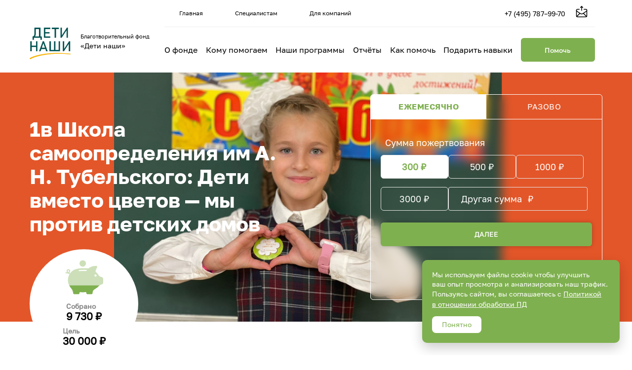

--- FILE ---
content_type: text/html; charset=UTF-8
request_url: https://detinashi.ru/campaign/1v-shkola-samoopredeleniya-im-a-n-tubelskogo-deti-vmesto-cvetov-my-protiv-detskih-domov/
body_size: 15606
content:
<!doctype html>
<html lang="ru-RU">
<head>
    <meta charset="UTF-8">
    <meta name="viewport" content="width=device-width, initial-scale=1">
    <link rel="profile" href="https://gmpg.org/xfn/11">

    
    
<!--WP_head begin-->
<meta name='robots' content='index, follow, max-image-preview:large, max-snippet:-1, max-video-preview:-1' />
	<style>img:is([sizes="auto" i], [sizes^="auto," i]) { contain-intrinsic-size: 3000px 1500px }</style>
	
	<!-- This site is optimized with the Yoast SEO plugin v25.1 - https://yoast.com/wordpress/plugins/seo/ -->
	<title>1в Школа самоопределения им А. Н. Тубельского: Дети вместо цветов — мы против детских домов &#8211; Благотворительный фонд «Дети наши»</title>
	<meta name="description" content="Начните учебный год с доброго дела! — БФ «Дети наши»" />
	<link rel="canonical" href="https://detinashi.ru/campaign/1v-shkola-samoopredeleniya-im-a-n-tubelskogo-deti-vmesto-cvetov-my-protiv-detskih-domov/" />
	<meta property="og:locale" content="ru_RU" />
	<meta property="og:type" content="article" />
	<meta property="og:title" content="1в Школа самоопределения им А. Н. Тубельского: Дети вместо цветов — мы против детских домов &#8211; Благотворительный фонд «Дети наши»" />
	<meta property="og:description" content="Начните учебный год с доброго дела! — БФ «Дети наши»" />
	<meta property="og:url" content="https://detinashi.ru/campaign/1v-shkola-samoopredeleniya-im-a-n-tubelskogo-deti-vmesto-cvetov-my-protiv-detskih-domov/" />
	<meta property="og:site_name" content="Благотворительный фонд «Дети наши»" />
	<meta property="article:modified_time" content="2022-09-30T06:35:53+00:00" />
	<meta property="og:image" content="https://detinashi.ru/wp-content/uploads/2022/07/Frame-7-2.png" />
	<meta property="og:image:width" content="1920" />
	<meta property="og:image:height" content="600" />
	<meta property="og:image:type" content="image/png" />
	<meta name="twitter:card" content="summary_large_image" />
	<script type="application/ld+json" class="yoast-schema-graph">{"@context":"https://schema.org","@graph":[{"@type":"WebPage","@id":"https://detinashi.ru/campaign/1v-shkola-samoopredeleniya-im-a-n-tubelskogo-deti-vmesto-cvetov-my-protiv-detskih-domov/","url":"https://detinashi.ru/campaign/1v-shkola-samoopredeleniya-im-a-n-tubelskogo-deti-vmesto-cvetov-my-protiv-detskih-domov/","name":"1в Школа самоопределения им А. Н. Тубельского: Дети вместо цветов — мы против детских домов &#8211; Благотворительный фонд «Дети наши»","isPartOf":{"@id":"https://detinashi.ru/#website"},"primaryImageOfPage":{"@id":"https://detinashi.ru/campaign/1v-shkola-samoopredeleniya-im-a-n-tubelskogo-deti-vmesto-cvetov-my-protiv-detskih-domov/#primaryimage"},"image":{"@id":"https://detinashi.ru/campaign/1v-shkola-samoopredeleniya-im-a-n-tubelskogo-deti-vmesto-cvetov-my-protiv-detskih-domov/#primaryimage"},"thumbnailUrl":"https://detinashi.ru/wp-content/uploads/2022/07/Frame-7-2.png","datePublished":"2022-08-19T08:51:25+00:00","dateModified":"2022-09-30T06:35:53+00:00","description":"Начните учебный год с доброго дела! — БФ «Дети наши»","breadcrumb":{"@id":"https://detinashi.ru/campaign/1v-shkola-samoopredeleniya-im-a-n-tubelskogo-deti-vmesto-cvetov-my-protiv-detskih-domov/#breadcrumb"},"inLanguage":"ru-RU","potentialAction":[{"@type":"ReadAction","target":["https://detinashi.ru/campaign/1v-shkola-samoopredeleniya-im-a-n-tubelskogo-deti-vmesto-cvetov-my-protiv-detskih-domov/"]}]},{"@type":"ImageObject","inLanguage":"ru-RU","@id":"https://detinashi.ru/campaign/1v-shkola-samoopredeleniya-im-a-n-tubelskogo-deti-vmesto-cvetov-my-protiv-detskih-domov/#primaryimage","url":"https://detinashi.ru/wp-content/uploads/2022/07/Frame-7-2.png","contentUrl":"https://detinashi.ru/wp-content/uploads/2022/07/Frame-7-2.png","width":1920,"height":600},{"@type":"BreadcrumbList","@id":"https://detinashi.ru/campaign/1v-shkola-samoopredeleniya-im-a-n-tubelskogo-deti-vmesto-cvetov-my-protiv-detskih-domov/#breadcrumb","itemListElement":[{"@type":"ListItem","position":1,"name":"Главная","item":"https://detinashi.ru/"},{"@type":"ListItem","position":2,"name":"Программы","item":"https://detinashi.ru/campaign/"},{"@type":"ListItem","position":3,"name":"1в - Школа самоопределения им А. Н. Тубельского"}]},{"@type":"WebSite","@id":"https://detinashi.ru/#website","url":"https://detinashi.ru/","name":"Благотворительный фонд «Дети наши»","description":"","potentialAction":[{"@type":"SearchAction","target":{"@type":"EntryPoint","urlTemplate":"https://detinashi.ru/?s={search_term_string}"},"query-input":{"@type":"PropertyValueSpecification","valueRequired":true,"valueName":"search_term_string"}}],"inLanguage":"ru-RU"}]}</script>
	<!-- / Yoast SEO plugin. -->


<link rel='dns-prefetch' href='//widgets.donation.ru' />
<link rel='dns-prefetch' href='//fonts.googleapis.com' />
<link rel="alternate" type="application/rss+xml" title="Благотворительный фонд «Дети наши» &raquo; Лента" href="https://detinashi.ru/feed/" />
<link rel="alternate" type="application/rss+xml" title="Благотворительный фонд «Дети наши» &raquo; Лента комментариев" href="https://detinashi.ru/comments/feed/" />
<script>
window._wpemojiSettings = {"baseUrl":"https:\/\/s.w.org\/images\/core\/emoji\/16.0.1\/72x72\/","ext":".png","svgUrl":"https:\/\/s.w.org\/images\/core\/emoji\/16.0.1\/svg\/","svgExt":".svg","source":{"concatemoji":"https:\/\/detinashi.ru\/wp-includes\/js\/wp-emoji-release.min.js?ver=6.8.3"}};
/*! This file is auto-generated */
!function(s,n){var o,i,e;function c(e){try{var t={supportTests:e,timestamp:(new Date).valueOf()};sessionStorage.setItem(o,JSON.stringify(t))}catch(e){}}function p(e,t,n){e.clearRect(0,0,e.canvas.width,e.canvas.height),e.fillText(t,0,0);var t=new Uint32Array(e.getImageData(0,0,e.canvas.width,e.canvas.height).data),a=(e.clearRect(0,0,e.canvas.width,e.canvas.height),e.fillText(n,0,0),new Uint32Array(e.getImageData(0,0,e.canvas.width,e.canvas.height).data));return t.every(function(e,t){return e===a[t]})}function u(e,t){e.clearRect(0,0,e.canvas.width,e.canvas.height),e.fillText(t,0,0);for(var n=e.getImageData(16,16,1,1),a=0;a<n.data.length;a++)if(0!==n.data[a])return!1;return!0}function f(e,t,n,a){switch(t){case"flag":return n(e,"\ud83c\udff3\ufe0f\u200d\u26a7\ufe0f","\ud83c\udff3\ufe0f\u200b\u26a7\ufe0f")?!1:!n(e,"\ud83c\udde8\ud83c\uddf6","\ud83c\udde8\u200b\ud83c\uddf6")&&!n(e,"\ud83c\udff4\udb40\udc67\udb40\udc62\udb40\udc65\udb40\udc6e\udb40\udc67\udb40\udc7f","\ud83c\udff4\u200b\udb40\udc67\u200b\udb40\udc62\u200b\udb40\udc65\u200b\udb40\udc6e\u200b\udb40\udc67\u200b\udb40\udc7f");case"emoji":return!a(e,"\ud83e\udedf")}return!1}function g(e,t,n,a){var r="undefined"!=typeof WorkerGlobalScope&&self instanceof WorkerGlobalScope?new OffscreenCanvas(300,150):s.createElement("canvas"),o=r.getContext("2d",{willReadFrequently:!0}),i=(o.textBaseline="top",o.font="600 32px Arial",{});return e.forEach(function(e){i[e]=t(o,e,n,a)}),i}function t(e){var t=s.createElement("script");t.src=e,t.defer=!0,s.head.appendChild(t)}"undefined"!=typeof Promise&&(o="wpEmojiSettingsSupports",i=["flag","emoji"],n.supports={everything:!0,everythingExceptFlag:!0},e=new Promise(function(e){s.addEventListener("DOMContentLoaded",e,{once:!0})}),new Promise(function(t){var n=function(){try{var e=JSON.parse(sessionStorage.getItem(o));if("object"==typeof e&&"number"==typeof e.timestamp&&(new Date).valueOf()<e.timestamp+604800&&"object"==typeof e.supportTests)return e.supportTests}catch(e){}return null}();if(!n){if("undefined"!=typeof Worker&&"undefined"!=typeof OffscreenCanvas&&"undefined"!=typeof URL&&URL.createObjectURL&&"undefined"!=typeof Blob)try{var e="postMessage("+g.toString()+"("+[JSON.stringify(i),f.toString(),p.toString(),u.toString()].join(",")+"));",a=new Blob([e],{type:"text/javascript"}),r=new Worker(URL.createObjectURL(a),{name:"wpTestEmojiSupports"});return void(r.onmessage=function(e){c(n=e.data),r.terminate(),t(n)})}catch(e){}c(n=g(i,f,p,u))}t(n)}).then(function(e){for(var t in e)n.supports[t]=e[t],n.supports.everything=n.supports.everything&&n.supports[t],"flag"!==t&&(n.supports.everythingExceptFlag=n.supports.everythingExceptFlag&&n.supports[t]);n.supports.everythingExceptFlag=n.supports.everythingExceptFlag&&!n.supports.flag,n.DOMReady=!1,n.readyCallback=function(){n.DOMReady=!0}}).then(function(){return e}).then(function(){var e;n.supports.everything||(n.readyCallback(),(e=n.source||{}).concatemoji?t(e.concatemoji):e.wpemoji&&e.twemoji&&(t(e.twemoji),t(e.wpemoji)))}))}((window,document),window._wpemojiSettings);
</script>
<style id='wp-emoji-styles-inline-css'>

	img.wp-smiley, img.emoji {
		display: inline !important;
		border: none !important;
		box-shadow: none !important;
		height: 1em !important;
		width: 1em !important;
		margin: 0 0.07em !important;
		vertical-align: -0.1em !important;
		background: none !important;
		padding: 0 !important;
	}
</style>
<link rel='stylesheet' id='wp-block-library-css' href='https://detinashi.ru/wp-includes/css/dist/block-library/style.min.css?ver=6.8.3' media='all' />
<style id='classic-theme-styles-inline-css'>
/*! This file is auto-generated */
.wp-block-button__link{color:#fff;background-color:#32373c;border-radius:9999px;box-shadow:none;text-decoration:none;padding:calc(.667em + 2px) calc(1.333em + 2px);font-size:1.125em}.wp-block-file__button{background:#32373c;color:#fff;text-decoration:none}
</style>
<style id='global-styles-inline-css'>
:root{--wp--preset--aspect-ratio--square: 1;--wp--preset--aspect-ratio--4-3: 4/3;--wp--preset--aspect-ratio--3-4: 3/4;--wp--preset--aspect-ratio--3-2: 3/2;--wp--preset--aspect-ratio--2-3: 2/3;--wp--preset--aspect-ratio--16-9: 16/9;--wp--preset--aspect-ratio--9-16: 9/16;--wp--preset--color--black: #000000;--wp--preset--color--cyan-bluish-gray: #abb8c3;--wp--preset--color--white: #ffffff;--wp--preset--color--pale-pink: #f78da7;--wp--preset--color--vivid-red: #cf2e2e;--wp--preset--color--luminous-vivid-orange: #ff6900;--wp--preset--color--luminous-vivid-amber: #fcb900;--wp--preset--color--light-green-cyan: #7bdcb5;--wp--preset--color--vivid-green-cyan: #00d084;--wp--preset--color--pale-cyan-blue: #8ed1fc;--wp--preset--color--vivid-cyan-blue: #0693e3;--wp--preset--color--vivid-purple: #9b51e0;--wp--preset--gradient--vivid-cyan-blue-to-vivid-purple: linear-gradient(135deg,rgba(6,147,227,1) 0%,rgb(155,81,224) 100%);--wp--preset--gradient--light-green-cyan-to-vivid-green-cyan: linear-gradient(135deg,rgb(122,220,180) 0%,rgb(0,208,130) 100%);--wp--preset--gradient--luminous-vivid-amber-to-luminous-vivid-orange: linear-gradient(135deg,rgba(252,185,0,1) 0%,rgba(255,105,0,1) 100%);--wp--preset--gradient--luminous-vivid-orange-to-vivid-red: linear-gradient(135deg,rgba(255,105,0,1) 0%,rgb(207,46,46) 100%);--wp--preset--gradient--very-light-gray-to-cyan-bluish-gray: linear-gradient(135deg,rgb(238,238,238) 0%,rgb(169,184,195) 100%);--wp--preset--gradient--cool-to-warm-spectrum: linear-gradient(135deg,rgb(74,234,220) 0%,rgb(151,120,209) 20%,rgb(207,42,186) 40%,rgb(238,44,130) 60%,rgb(251,105,98) 80%,rgb(254,248,76) 100%);--wp--preset--gradient--blush-light-purple: linear-gradient(135deg,rgb(255,206,236) 0%,rgb(152,150,240) 100%);--wp--preset--gradient--blush-bordeaux: linear-gradient(135deg,rgb(254,205,165) 0%,rgb(254,45,45) 50%,rgb(107,0,62) 100%);--wp--preset--gradient--luminous-dusk: linear-gradient(135deg,rgb(255,203,112) 0%,rgb(199,81,192) 50%,rgb(65,88,208) 100%);--wp--preset--gradient--pale-ocean: linear-gradient(135deg,rgb(255,245,203) 0%,rgb(182,227,212) 50%,rgb(51,167,181) 100%);--wp--preset--gradient--electric-grass: linear-gradient(135deg,rgb(202,248,128) 0%,rgb(113,206,126) 100%);--wp--preset--gradient--midnight: linear-gradient(135deg,rgb(2,3,129) 0%,rgb(40,116,252) 100%);--wp--preset--font-size--small: 13px;--wp--preset--font-size--medium: 20px;--wp--preset--font-size--large: 36px;--wp--preset--font-size--x-large: 42px;--wp--preset--spacing--20: 0.44rem;--wp--preset--spacing--30: 0.67rem;--wp--preset--spacing--40: 1rem;--wp--preset--spacing--50: 1.5rem;--wp--preset--spacing--60: 2.25rem;--wp--preset--spacing--70: 3.38rem;--wp--preset--spacing--80: 5.06rem;--wp--preset--shadow--natural: 6px 6px 9px rgba(0, 0, 0, 0.2);--wp--preset--shadow--deep: 12px 12px 50px rgba(0, 0, 0, 0.4);--wp--preset--shadow--sharp: 6px 6px 0px rgba(0, 0, 0, 0.2);--wp--preset--shadow--outlined: 6px 6px 0px -3px rgba(255, 255, 255, 1), 6px 6px rgba(0, 0, 0, 1);--wp--preset--shadow--crisp: 6px 6px 0px rgba(0, 0, 0, 1);}:where(.is-layout-flex){gap: 0.5em;}:where(.is-layout-grid){gap: 0.5em;}body .is-layout-flex{display: flex;}.is-layout-flex{flex-wrap: wrap;align-items: center;}.is-layout-flex > :is(*, div){margin: 0;}body .is-layout-grid{display: grid;}.is-layout-grid > :is(*, div){margin: 0;}:where(.wp-block-columns.is-layout-flex){gap: 2em;}:where(.wp-block-columns.is-layout-grid){gap: 2em;}:where(.wp-block-post-template.is-layout-flex){gap: 1.25em;}:where(.wp-block-post-template.is-layout-grid){gap: 1.25em;}.has-black-color{color: var(--wp--preset--color--black) !important;}.has-cyan-bluish-gray-color{color: var(--wp--preset--color--cyan-bluish-gray) !important;}.has-white-color{color: var(--wp--preset--color--white) !important;}.has-pale-pink-color{color: var(--wp--preset--color--pale-pink) !important;}.has-vivid-red-color{color: var(--wp--preset--color--vivid-red) !important;}.has-luminous-vivid-orange-color{color: var(--wp--preset--color--luminous-vivid-orange) !important;}.has-luminous-vivid-amber-color{color: var(--wp--preset--color--luminous-vivid-amber) !important;}.has-light-green-cyan-color{color: var(--wp--preset--color--light-green-cyan) !important;}.has-vivid-green-cyan-color{color: var(--wp--preset--color--vivid-green-cyan) !important;}.has-pale-cyan-blue-color{color: var(--wp--preset--color--pale-cyan-blue) !important;}.has-vivid-cyan-blue-color{color: var(--wp--preset--color--vivid-cyan-blue) !important;}.has-vivid-purple-color{color: var(--wp--preset--color--vivid-purple) !important;}.has-black-background-color{background-color: var(--wp--preset--color--black) !important;}.has-cyan-bluish-gray-background-color{background-color: var(--wp--preset--color--cyan-bluish-gray) !important;}.has-white-background-color{background-color: var(--wp--preset--color--white) !important;}.has-pale-pink-background-color{background-color: var(--wp--preset--color--pale-pink) !important;}.has-vivid-red-background-color{background-color: var(--wp--preset--color--vivid-red) !important;}.has-luminous-vivid-orange-background-color{background-color: var(--wp--preset--color--luminous-vivid-orange) !important;}.has-luminous-vivid-amber-background-color{background-color: var(--wp--preset--color--luminous-vivid-amber) !important;}.has-light-green-cyan-background-color{background-color: var(--wp--preset--color--light-green-cyan) !important;}.has-vivid-green-cyan-background-color{background-color: var(--wp--preset--color--vivid-green-cyan) !important;}.has-pale-cyan-blue-background-color{background-color: var(--wp--preset--color--pale-cyan-blue) !important;}.has-vivid-cyan-blue-background-color{background-color: var(--wp--preset--color--vivid-cyan-blue) !important;}.has-vivid-purple-background-color{background-color: var(--wp--preset--color--vivid-purple) !important;}.has-black-border-color{border-color: var(--wp--preset--color--black) !important;}.has-cyan-bluish-gray-border-color{border-color: var(--wp--preset--color--cyan-bluish-gray) !important;}.has-white-border-color{border-color: var(--wp--preset--color--white) !important;}.has-pale-pink-border-color{border-color: var(--wp--preset--color--pale-pink) !important;}.has-vivid-red-border-color{border-color: var(--wp--preset--color--vivid-red) !important;}.has-luminous-vivid-orange-border-color{border-color: var(--wp--preset--color--luminous-vivid-orange) !important;}.has-luminous-vivid-amber-border-color{border-color: var(--wp--preset--color--luminous-vivid-amber) !important;}.has-light-green-cyan-border-color{border-color: var(--wp--preset--color--light-green-cyan) !important;}.has-vivid-green-cyan-border-color{border-color: var(--wp--preset--color--vivid-green-cyan) !important;}.has-pale-cyan-blue-border-color{border-color: var(--wp--preset--color--pale-cyan-blue) !important;}.has-vivid-cyan-blue-border-color{border-color: var(--wp--preset--color--vivid-cyan-blue) !important;}.has-vivid-purple-border-color{border-color: var(--wp--preset--color--vivid-purple) !important;}.has-vivid-cyan-blue-to-vivid-purple-gradient-background{background: var(--wp--preset--gradient--vivid-cyan-blue-to-vivid-purple) !important;}.has-light-green-cyan-to-vivid-green-cyan-gradient-background{background: var(--wp--preset--gradient--light-green-cyan-to-vivid-green-cyan) !important;}.has-luminous-vivid-amber-to-luminous-vivid-orange-gradient-background{background: var(--wp--preset--gradient--luminous-vivid-amber-to-luminous-vivid-orange) !important;}.has-luminous-vivid-orange-to-vivid-red-gradient-background{background: var(--wp--preset--gradient--luminous-vivid-orange-to-vivid-red) !important;}.has-very-light-gray-to-cyan-bluish-gray-gradient-background{background: var(--wp--preset--gradient--very-light-gray-to-cyan-bluish-gray) !important;}.has-cool-to-warm-spectrum-gradient-background{background: var(--wp--preset--gradient--cool-to-warm-spectrum) !important;}.has-blush-light-purple-gradient-background{background: var(--wp--preset--gradient--blush-light-purple) !important;}.has-blush-bordeaux-gradient-background{background: var(--wp--preset--gradient--blush-bordeaux) !important;}.has-luminous-dusk-gradient-background{background: var(--wp--preset--gradient--luminous-dusk) !important;}.has-pale-ocean-gradient-background{background: var(--wp--preset--gradient--pale-ocean) !important;}.has-electric-grass-gradient-background{background: var(--wp--preset--gradient--electric-grass) !important;}.has-midnight-gradient-background{background: var(--wp--preset--gradient--midnight) !important;}.has-small-font-size{font-size: var(--wp--preset--font-size--small) !important;}.has-medium-font-size{font-size: var(--wp--preset--font-size--medium) !important;}.has-large-font-size{font-size: var(--wp--preset--font-size--large) !important;}.has-x-large-font-size{font-size: var(--wp--preset--font-size--x-large) !important;}
:where(.wp-block-post-template.is-layout-flex){gap: 1.25em;}:where(.wp-block-post-template.is-layout-grid){gap: 1.25em;}
:where(.wp-block-columns.is-layout-flex){gap: 2em;}:where(.wp-block-columns.is-layout-grid){gap: 2em;}
:root :where(.wp-block-pullquote){font-size: 1.5em;line-height: 1.6;}
</style>
<link rel='stylesheet' id='leyka-inter-font-styles-css' href='https://fonts.googleapis.com/css2?family=Inter%3Awght%40400%3B500%3B600&#038;display=swap&#038;ver=3.31.9' media='all' />
<link rel='stylesheet' id='quiz-maker-css' href='https://detinashi.ru/wp-content/plugins/quiz-maker/public/css/quiz-maker-public.css?ver=6.7.0.16' media='all' />
<link rel='stylesheet' id='Rich_Web_Video_Slider-css' href='https://detinashi.ru/wp-content/plugins/slider-video/Style/Rich-Web-Video-Slider-Widget.css?ver=6.8.3' media='all' />
<link rel='stylesheet' id='fontawesomeSl-css-css' href='https://detinashi.ru/wp-content/plugins/slider-video/Style/richwebicons.css?ver=6.8.3' media='all' />
<link rel='stylesheet' id='chidren-style-css' href='https://detinashi.ru/wp-content/themes/chidren/style.css?ver=1748954599' media='all' />
<link rel='stylesheet' id='chidren-styles-css' href='https://detinashi.ru/wp-content/themes/chidren/build/css/legacy.css?ver=1760354229' media='all' />
<link rel='stylesheet' id='chidren-ssychev-styles-css' href='https://detinashi.ru/wp-content/themes/chidren/styles/ssychev.min.css?ver=1748954599' media='all' />
<link rel='stylesheet' id='chidren-main-styles-css' href='https://detinashi.ru/wp-content/themes/chidren/build/css/main.bundle.css?ver=1766522676' media='all' />
<link rel='stylesheet' id='__EPYT__style-css' href='https://detinashi.ru/wp-content/plugins/youtube-embed-plus/styles/ytprefs.min.css?ver=14.2.2' media='all' />
<style id='__EPYT__style-inline-css'>

                .epyt-gallery-thumb {
                        width: 33.333%;
                }
                
</style>
<script src="https://detinashi.ru/wp-includes/js/jquery/jquery.min.js?ver=3.7.1" id="jquery-core-js"></script>
<script src="https://detinashi.ru/wp-includes/js/jquery/jquery-migrate.min.js?ver=3.4.1" id="jquery-migrate-js"></script>
<script src="https://detinashi.ru/wp-includes/js/jquery/ui/core.min.js?ver=1.13.3" id="jquery-ui-core-js"></script>
<script id="Rich_Web_Video_Slider-js-extra">
var object = {"ajaxurl":"https:\/\/detinashi.ru\/wp-admin\/admin-ajax.php"};
</script>
<script src="https://detinashi.ru/wp-content/plugins/slider-video/Scripts/Rich-Web-Video-Slider-Widget.js?ver=6.8.3" id="Rich_Web_Video_Slider-js"></script>
<script src="https://widgets.donation.ru/wloader/083aa962-d279-42c6-86ff-da37065e2f74/wloader.js?ver=6.8.3" id="donation_ru_widget-js" async data-wp-strategy="async"></script>
<script id="__ytprefs__-js-extra">
var _EPYT_ = {"ajaxurl":"https:\/\/detinashi.ru\/wp-admin\/admin-ajax.php","security":"b6fdc727b5","gallery_scrolloffset":"20","eppathtoscripts":"https:\/\/detinashi.ru\/wp-content\/plugins\/youtube-embed-plus\/scripts\/","eppath":"https:\/\/detinashi.ru\/wp-content\/plugins\/youtube-embed-plus\/","epresponsiveselector":"[\"iframe.__youtube_prefs_widget__\"]","epdovol":"1","version":"14.2.2","evselector":"iframe.__youtube_prefs__[src], iframe[src*=\"youtube.com\/embed\/\"], iframe[src*=\"youtube-nocookie.com\/embed\/\"]","ajax_compat":"","maxres_facade":"eager","ytapi_load":"light","pause_others":"","stopMobileBuffer":"1","facade_mode":"","not_live_on_channel":""};
</script>
<script src="https://detinashi.ru/wp-content/plugins/youtube-embed-plus/scripts/ytprefs.min.js?ver=14.2.2" id="__ytprefs__-js"></script>
<link rel="https://api.w.org/" href="https://detinashi.ru/wp-json/" /><link rel="alternate" title="JSON" type="application/json" href="https://detinashi.ru/wp-json/wp/v2/leyka_campaign/5578" /><link rel="EditURI" type="application/rsd+xml" title="RSD" href="https://detinashi.ru/xmlrpc.php?rsd" />
<meta name="generator" content="WordPress 6.8.3" />
<link rel='shortlink' href='https://detinashi.ru/?p=5578' />
<link rel="alternate" title="oEmbed (JSON)" type="application/json+oembed" href="https://detinashi.ru/wp-json/oembed/1.0/embed?url=https%3A%2F%2Fdetinashi.ru%2Fcampaign%2F1v-shkola-samoopredeleniya-im-a-n-tubelskogo-deti-vmesto-cvetov-my-protiv-detskih-domov%2F" />
<link rel="alternate" title="oEmbed (XML)" type="text/xml+oembed" href="https://detinashi.ru/wp-json/oembed/1.0/embed?url=https%3A%2F%2Fdetinashi.ru%2Fcampaign%2F1v-shkola-samoopredeleniya-im-a-n-tubelskogo-deti-vmesto-cvetov-my-protiv-detskih-domov%2F&#038;format=xml" />

                <script>
                    document.documentElement.classList.add("leyka-js");
                </script>
                <style>
                    :root {
                        --color-main: 		#1db318;
                        --color-main-dark: 	#1aa316;
                        --color-main-light: #acebaa;
                    }
                </style>

                <link rel="icon" href="https://detinashi.ru/wp-content/uploads/2024/12/cropped-favicon-2024-12-12-32x32.jpg" sizes="32x32" />
<link rel="icon" href="https://detinashi.ru/wp-content/uploads/2024/12/cropped-favicon-2024-12-12-192x192.jpg" sizes="192x192" />
<link rel="apple-touch-icon" href="https://detinashi.ru/wp-content/uploads/2024/12/cropped-favicon-2024-12-12-180x180.jpg" />
<meta name="msapplication-TileImage" content="https://detinashi.ru/wp-content/uploads/2024/12/cropped-favicon-2024-12-12-270x270.jpg" />

<!-- Yandex.Metrika counter -->
<script type="text/javascript" >
  (function(m,e,t,r,i,k,a){m[i]=m[i]||function(){(m[i].a=m[i].a||[]).push(arguments)};
    m[i].l=1*new Date();
    for (var j = 0; j < document.scripts.length; j++) {if (document.scripts[j].src === r) { return; }}
    k=e.createElement(t),a=e.getElementsByTagName(t)[0],k.async=1,k.src=r,a.parentNode.insertBefore(k,a)})
  (window, document, "script", "https://mc.yandex.ru/metrika/tag.js", "ym");

  ym(13946815, "init", {
    clickmap:true,
    trackLinks:true,
    accurateTrackBounce:true,
    webvisor:true,
    trackHash:true,
    ecommerce:"dataLayer"
  });
</script>
<!-- /Yandex.Metrika counter -->


    <!--VK Pixel-->
    <script type='text/javascript'>!function () {
        var t = document.createElement('script');
        t.type = 'text/javascript', t.async = !0, t.src = 'https://vk.com/js/api/openapi.js?169', t.onload = function () {
          VK.Retargeting.Init('VK-RTRG-1438140-7vfxL'), VK.Retargeting.Hit()
        }, document.head.appendChild(t)
      }();</script>
    <!---->
    <script type='text/javascript'>!function () {
        var t = document.createElement('script');
        t.type = 'text/javascript', t.async = !0, t.src = 'https://vk.com/js/api/openapi.js?169', t.onload = function () {
          VK.Retargeting.Init('VK-RTRG-1275560-5ObkL'), VK.Retargeting.Hit()
        }, document.head.appendChild(t)
      }();</script>
    <!--End VK Pixel-->

    
    <!-- Global site tag (gtag.js) - Google Analytics -->
    <script async src='https://www.googletagmanager.com/gtag/js?id=UA-80868217-1'></script>
    <script>
      window.dataLayer = window.dataLayer || [];

      function gtag() {
        dataLayer.push(arguments);
      }

      gtag('js', new Date());

      gtag('config', 'UA-80868217-1');
    </script>

    
    <!-- Top.Mail.Ru counter -->
    <script type="text/javascript">
      var _tmr = window._tmr || (window._tmr = []);
      _tmr.push({id: "3362582", type: "pageView", start: (new Date()).getTime(), pid: "USER_ID"});
      (function (d, w, id) {
        if (d.getElementById(id)) return;
        var ts = d.createElement("script"); ts.type = "text/javascript"; ts.async = true; ts.id = id;
        ts.src = "https://top-fwz1.mail.ru/js/code.js";
        var f = function () {var s = d.getElementsByTagName("script")[0]; s.parentNode.insertBefore(ts, s);};
        if (w.opera == "[object Opera]") { d.addEventListener("DOMContentLoaded", f, false); } else { f(); }
      })(document, window, "tmr-code");
    </script>
    <!-- /Top.Mail.Ru counter -->

    
    <!-- Google Tag Manager -->
    <script>(function(w,d,s,l,i){w[l]=w[l]||[];w[l].push({'gtm.start':
          new Date().getTime(),event:'gtm.js'});var f=d.getElementsByTagName(s)[0],
        j=d.createElement(s),dl=l!='dataLayer'?'&l='+l:'';j.async=true;j.src=
        'https://www.googletagmanager.com/gtm.js?id='+i+dl;f.parentNode.insertBefore(j,f);
      })(window,document,'script','dataLayer','GTM-KPSKGTTK');</script>
    <!-- End Google Tag Manager -->

    
<!--WP_head end-->

    <link rel="stylesheet" type="text/css" href="https://detinashi.ru/wp-content/themes/chidren/assets/externals/slick/slick.css"/>
    <link rel="stylesheet" type="text/css" href="https://detinashi.ru/wp-content/themes/chidren/assets/externals/slick/slick-theme.css"/>
    <script type="text/javascript"          src="https://detinashi.ru/wp-content/themes/chidren/assets/externals/slick/slick.min.js"></script>

    <!-- Verifications -->
        <meta name="yandex-verification" content="82b3011da48c4d37" />

</head>
<body class="wp-singular leyka_campaign-template-default single single-leyka_campaign postid-5578 wp-theme-chidren" >

<!--wp_body_open begin-->

    <!-- Google Tag Manager (noscript) -->
    <noscript><iframe src="https://www.googletagmanager.com/ns.html?id=GTM-KPSKGTTK"
                      height="0" width="0" style="display:none;visibility:hidden"></iframe></noscript>
    <!-- End Google Tag Manager (noscript) -->

    
    <!-- Top.Mail.Ru counter (noscript) -->
    <noscript><div><img src="https://top-fwz1.mail.ru/counter?id=3362582;js=na" style="position:absolute;left:-9999px;" alt="Top.Mail.Ru" /></div></noscript>
    <!-- /Top.Mail.Ru counter (noscript) -->

    
    <!--VK Pixel-->
    <noscript>
        <img src='https://vk.com/rtrg?p=VK-RTRG-1438140-7vfxL' style='position:fixed; left:-999px;' alt=''/>
    </noscript>

    <noscript>
        <img src='https://vk.com/rtrg?p=VK-RTRG-1275560-5ObkL' style='position:fixed; left:-999px;' alt=''/>
    </noscript>
    <!--End VK Pixel-->

    
<!-- Yandex.Metrika counter (noscript) -->
<noscript><div><img src="https://mc.yandex.ru/watch/13946815" style="position:absolute; left:-9999px;" alt="" /></div></noscript>
<!-- /Yandex.Metrika counter (noscript) -->


<!--wp_body_open end-->


<div id="page" class="wrapper site">  
    <header class="header black">
        <div class="header__content">

            <a class="logo" href="https://detinashi.ru/">
                <img class="logo-img" src="https://detinashi.ru/wp-content/themes/chidren/img/logo.png" alt="Благотворительный фонд «Дети наши»">
                <div class="logo-text">
                    <p>Благотворительный фонд</p>
                    <p>«Дети наши»</p>
                </div>
            </a>

            <button class="header__btn-menu"></button>

            <!-- Menu - desktop -->
            <div class="header__nav">
                <div class="header__nav__top">
                    <a class="header__nav__top__item " href="https://detinashi.ru/">Главная</a>
                    <a class="header__nav__top__item " href="https://detinashi.ru/specialist/">Специалистам</a>
                    <a class="header__nav__top__item " href="https://detinashi.ru/for_companies/">Для компаний</a>
                    <a class="header__nav__top__tel" href="tel:+74957879970" target="_blank">+7 (495) 787–99-70</a>
                    <a class="header__nav__top__email" href="mailto:info@detinashi.ru" target="_blank"></a>
                    <a class="header__nav__top__basket" href="https://detinashi.ru/cart/" style="display: none; opacity: 0;">
                        <span id="basket">0</span>
                    </a>
                    <p style="display:none;" class="header__nav__top__city">
                        <span class="list-city">
                            <span class="city">Москва</span>
                            <span class="city">Смоленск</span>
                            <span class="city">Нижегородская область</span>
                        </span>
                    </p>
                </div>
                <div class="header__nav__bottom">
                    <a class="header__nav__bottom__item" href="https://detinashi.ru/about/">О фонде</a>
                    <a class="header__nav__bottom__item" href="https://detinashi.ru/beneficiaries/">Кому помогаем</a>
                    <a class="header__nav__bottom__item" href="https://detinashi.ru/campaign/">Наши программы</a>
                    <a class="header__nav__bottom__item" href="https://detinashi.ru/reports/">Отчёты</a>
                    <div class="header__nav__bottom__item drop-down__container"> Как помочь
                        <ul class="drop-down">
                            <li class="drop-down__item">
                                <a href="https://detinashi.ru/help/">Подписаться на пожертвования</a>
                            </li>
                            <li class="drop-down__item">
                                <a href="https://detinashi.ru/another-help/">Другие способы помочь</a>
                            </li>
                            <li class="drop-down__item">
                                <a href="https://detinashi.ru/mentor/">Стать наставником</a>
                            </li>
                            <li class="drop-down__item">
                                <a href="https://detinashi.ru/volunteer/">Стать волонтером фонда</a>
                            </li>
                        </ul>

                    </div>
                    <a class="header__nav__bottom__item" href="https://xn--80aagfgrdpyfkp1a4k.xn--p1ai/" target="_blank">Подарить навыки</a>
                    <a class="button--bg js-top-help-button" href="https://detinashi.ru/help/">Помочь</a>
                </div>
            </div>

        </div>
    </header>

    <!-- Menu - mobile -->
    <div class="mob-menu__wrapper">
        <div class="mob-menu">
            <div class="mob-menu__top">
                <a class="logo" href="https://detinashi.ru/">
                    <img class="logo-img" src="https://detinashi.ru/wp-content/themes/chidren/img/logo.png" alt="Благотворительный фонд «Дети наши»" loading="lazy">
                    <div class="logo-text">
                        <p>Благотворительный фонд</p>
                        <p>«Дети наши»</p>
                    </div>
                </a>
                <div class="close js-top-mobile-menu__close"></div>
                <div class="mob-menu__top__nav">
                    <a class="mob-menu__top__nav__item active" href="#" target="_blank">Мне</a>
                    <a class="mob-menu__top__nav__item" href="https://detinashi.ru/specialist/" target="_blank">Специалистам</a>
                    <a class="mob-menu__top__nav__item" href="https://detinashi.ru/for_companies/" target="_blank">Для компаний</a>
                </div>
            </div>
            <div class="mob-menu__body">
                <a class="mob-menu__body__item" href="https://detinashi.ru/about/">О фонде</a>
                <a class="mob-menu__body__item" href="https://detinashi.ru/beneficiaries/">Кому помогаем</a>
                <a class="mob-menu__body__item" href="https://detinashi.ru/campaign/">Наши программы</a>
                <a class="mob-menu__body__item" href="https://detinashi.ru/reports/">Отчёты</a>
                <div class="mob-menu__body__item container__drop-down__mob">
                    <p>Как помочь</p>
                    <ul class="drop-down__mob">
                        <li class="drop-down__mob__item">
                            <a href="https://detinashi.ru/help/">Подписаться на пожертвования</a>
                        </li>
                        <li class="drop-down__mob__item">
                            <a href="https://detinashi.ru/another-help/">Другие способы помочь</a>
                        </li>
                        <li class="drop-down__mob__item">
                            <a href="https://detinashi.ru/mentor/">Стать волонтером-наставником</a>
                        </li>
                        <li class="drop-down__mob__item">
                            <a href="https://detinashi.ru/volunteer/">Стать волонтером фонда</a>
                        </li>
                    </ul>
                </div>

                <a class="mob-menu__body__item" href="https://xn--80aagfgrdpyfkp1a4k.xn--p1ai/" target="_blank">Подарить навыки</a>

                <a class="button--bg js-top-help-button" href="https://detinashi.ru/help/">Помочь</a>
            </div>

            <div class="mob-menu__bottom">
                <!-- <a class="search"></a> -->
                <a class="basket" href="https://detinashi.ru/cart/"></a>
                <!-- <button class="city">Нижегородская обл.</button> -->
                <style>
                    .mob-menu__bottom .basket {
                        grid-area: search;
                    }
                    .mob-menu__bottom .tel {
                        grid-area: basket;
                    }
                </style>

                <a class="tel"
                   href="tel:+74957879970"
                   target="_blank"
                >+7 (495) 787–99-70</a>
            </div>

        </div>
    </div>

    <script type="text/javascript">
        function dn_scroll_to_donation_form() {
            const $form = document.getElementById('donate');
            if ($form) {
                $form.scrollIntoView();
            }
        }
    </script>

    <main id='project-page' class="main dn-campaign-page">

        <!-- Breadcrumbs -->
        <div class='container'>
                    </div>


        <!-- Заголовок + форма пож-й -->
        <div class="project-banner
                    project-banner--indent                                        js-campaign-header
        ">
            <section
                    class='section-content'
                    id='main-screen'
                    style="
                        background-image: url('https://detinashi.ru/wp-content/uploads/2022/07/Frame-7-2.png');
                        background-position: 55%                                             center;
                        background-repeat: no-repeat;
                    "
            >
                <div class='main-screen__content'>

                    <!-- Title -->
                    <div class='main-screen__text'>
                                                    <h2 class='h2 title'>1в Школа самоопределения им А. Н. Тубельского: Дети вместо цветов — мы против детских домов</h2>
                                            </div>

                    <!-- Форма пож-й -->
                    <div class='main-screen__forma' id="donate">
                            
    <div class="js-donation-form-wrapper dfp-form-container ">
        <div style="display: none !important;">
            <script class="js-donation-form-data" type="application/json">{"campaignId":5578,"skin":"slides","initialIntervalType":"recurring","intervalTypes":[{"id":"single","title":"\u0420\u0430\u0437\u043e\u0432\u044b\u0439 \u043f\u043b\u0430\u0442\u0435\u0436"},{"id":"recurring","title":"\u0415\u0436\u0435\u043c\u0435\u0441\u044f\u0447\u043d\u044b\u0439 \u043f\u043b\u0430\u0442\u0435\u0436"}],"initialPaymentType":"cp-card","paymentTypes":[{"id":"cp-card","title":"\u0411\u0430\u043d\u043a\u043e\u0432\u0441\u043a\u0430\u044f \u043a\u0430\u0440\u0442\u0430","hasRecurring":true},{"id":"yandex-yandex_sb","title":"SberPay","hasRecurring":false},{"id":"yandex-yandex_money","title":"\u042eMoney","hasRecurring":false}],"initialAmount":300,"showCustomAmount":true,"amountsData":{"single":[{"value":300,"lotId":"v1_single_1_300","lotTitle":""},{"value":500,"lotId":"v1_single_2_500","lotTitle":""},{"value":1000,"lotId":"v1_single_3_1000","lotTitle":""},{"value":3000,"lotId":"v1_single_4_3000","lotTitle":""}],"recurring":[{"value":300,"lotId":"v1_recurring_1_300","lotTitle":""},{"value":500,"lotId":"v1_recurring_2_500","lotTitle":""},{"value":1000,"lotId":"v1_recurring_3_1000","lotTitle":""},{"value":3000,"lotId":"v1_recurring_4_3000","lotTitle":""}]},"donationDescription":"\u0414\u0435\u0442\u0438 \u0432\u043c\u0435\u0441\u0442\u043e \u0446\u0432\u0435\u0442\u043e\u0432 - 1\u0412 \u0428\u043a\u043e\u043b\u0430 \u0422\u0443\u0431\u0435\u043b\u044c\u0441\u043a\u043e\u0433\u043e, \u041c\u043e\u0441\u043a\u0432\u0430","donationOfertaUrl":"\/donation-service-terms\/","personalDataAgreementUrl":"\/policy-pd-common\/","thankyouPageUrl":"https:\/\/detinashi.ru\/thankyou","rtdCaseId":"","rtdGoalId":""}</script>
        </div>

                <svg xmlns="http://www.w3.org/2000/svg" style="display: none;">
            <symbol width="12" height="9" viewBox="0 0 12 9" id="icon-checkbox-check">
                <path d="M11.0263 1.69231L5.17386 7.86923L5.17386 7.86923L4.66495 8.46154L0 3.46923L1.52671 1.77692L4.66495 5.07692L9.49954 0L11.0263 1.69231Z">
                </path></symbol>
        </svg>

        <div class="js-donation-form">
            <div class="dfp-preloader-wrapper"><div class="dfp-preloader"></div></div>
        </div>
    </div>

                        </div>

                                    </div>
            </section>
        </div>

        <!-- Progress bar -->
        <!-- don't delete this container -->
        <div hidden class="container">
            <p class="progress-title">Общий сбор</p>
            
            
    <div class="leyka-shortcode campaign-card " style="background-color:#FFFFFF;">

            <h3 class="campaign-title sub-block" style="">
            <a href="https://detinashi.ru/campaign/1v-shkola-samoopredeleniya-im-a-n-tubelskogo-deti-vmesto-cvetov-my-protiv-detskih-domov/">1в Школа самоопределения им А. Н. Тубельского: Дети вместо цветов — мы против детских домов</a>
        </h3>
    
        <div class="progressbar-unfulfilled sub-block" style="background-color:#ABCD74">

        
            
            <div class="progressbar-fulfilled" style="width: 32.4%; background-color:#FFFFFF"></div>

        
        </div>

    
        <div class="bottom-line sub-block">

            <div class="bottom-line-item target-info">

                                    <div class="funded" style="color:#FFFFFF">
                        9 730 ₽                    </div>
                
                
                    <div class="target">
                    Нужно собрать: 30 000 ₽                    </div>

                
            </div>

        
        </div>

    </div>

    
                </div>

        <!-- Собрано / Цель -->
                    <div class='container leyka-circle__wrapper'>
                <div class='leyka-shortcode leyka-circle'>

                    
<svg width='85' height='76' viewBox='0 0 85 83' fill='none' xmlns='http://www.w3.org/2000/svg'>
    <mask id='mask0_2861_5009' style='mask-type:alpha' maskUnits='userSpaceOnUse' x='0' y='0' width='85' height='76'>
        <path fill-rule='evenodd'
              clip-rule='evenodd'
              fill='black'
              d='M6.34372 29.407C6.17691 29.4483 6.0101 29.4483 5.88499 29.4483C4.75902 29.5311 3.42453 29.407 2.29855 29.1587C0.0466046 28.7036 0.0466045 26.759 1.88153 27.09C2.71558 27.2141 3.67474 27.2969 4.5505 27.1727C4.42539 26.9659 4.34199 26.759 4.25858 26.5108C3.84155 25.3523 3.54964 24.0697 3.84155 22.8284C4.05007 21.8354 4.67561 20.9666 5.59307 20.4701C6.96926 19.7253 8.63737 20.0563 9.88845 20.9666C10.6808 21.5458 11.2229 22.3319 11.4732 23.2835C11.8068 24.7316 11.3063 26.2625 10.3055 27.3796C9.97186 27.752 9.63824 28.083 9.22121 28.3726C9.97186 28.6622 10.7642 28.8277 11.5566 28.9518C14.017 25.5591 17.3115 22.8698 20.9814 21.2148C29.6556 17.3256 40.957 17.9876 52.2167 18.4427C56.1368 14.5122 64.3105 12.3193 69.6902 13.064C70.8162 13.2295 71.8587 14.6776 71.3583 15.6706C69.7319 18.8565 67.8553 21.8768 67.5633 25.5591C69.6485 27.3796 71.5251 29.2001 72.9013 31.1861C75.3201 34.6202 76.8214 36.2338 78.4895 36.813C79.6988 37.2267 82.0759 37.4336 83.1185 38.4266C84.6198 39.8747 84.6198 42.4813 84.6615 45.3775C84.7449 50.5493 84.0359 53.3214 81.6172 53.8179C77.6971 54.5627 75.612 56.3004 74.2358 57.9967C70.7328 62.2583 65.645 63.665 62.559 67.3887C61.8084 68.299 61.4747 69.5402 61.3079 70.9469C60.7658 74.9603 60.8075 75.7464 56.6372 75.7464H50.632C47.4209 75.7464 47.546 73.5535 47.129 72.0641C46.9205 71.3193 46.5452 70.616 45.1273 70.8228C41.3323 71.4021 38.5799 71.5676 35.1186 71.0297C33.9926 70.8642 32.825 70.7814 32.4496 71.4021C31.5322 72.8088 32.2828 75.7464 29.6556 75.7464H20.6895C19.1048 75.7464 18.6043 74.5052 18.229 73.1398C17.3949 69.8712 17.1864 66.8923 14.9345 64.2443C5.71818 53.4042 5.05093 43.7639 8.34545 34.9511C8.84588 33.6272 9.47143 32.3446 10.1804 31.1447C8.88759 30.8551 7.5948 30.4 6.51053 29.6138C6.46883 29.4897 6.42712 29.4483 6.34372 29.407ZM39.2889 0.444824C43.2089 0.444824 46.3784 3.58929 46.3784 7.47849C46.3784 11.3677 43.2089 14.5122 39.2889 14.5122C35.3688 14.5122 32.1994 11.3677 32.1994 7.47849C32.1994 3.58929 35.3688 0.444824 39.2889 0.444824ZM47.0039 21.7113C41.9996 21.2976 36.4114 21.3389 31.4071 22.0837C29.6556 22.3319 29.6973 24.6075 31.4905 24.442C36.6199 23.9455 42.1247 23.9455 47.129 24.0697C48.8388 24.1524 48.7554 21.8768 47.0039 21.7113ZM67.5633 31.7653C68.8561 31.7653 69.9404 32.7997 69.9404 34.1237C69.9404 35.4063 68.8978 36.482 67.5633 36.482C66.2706 36.482 65.1863 35.4063 65.1863 34.1237C65.1863 32.841 66.2706 31.7653 67.5633 31.7653ZM7.09437 26.8004C7.6365 26.5935 8.13694 26.2625 8.51226 25.8074C8.97099 25.2695 9.30462 24.5248 9.1378 23.78C9.0544 23.3663 8.80418 23.0767 8.47056 22.8284C8.01183 22.4561 7.26118 22.2078 6.67734 22.4974C5.67648 23.0353 6.13521 24.8558 6.46883 25.6419C6.63564 26.097 6.84415 26.4694 7.09437 26.8004Z'
        />
    </mask>
    <g mask='url(#mask0_2861_5009)'>
        <rect width='85' height='76' fill='#7fb050'/>
        <rect class='donation-progress'
              y='0'
              width='85'
              height='67.566666666667%'
              fill='#CCDFB9'
        />
    </g>
</svg>

                    <div class='funded' style='color: #fff'>
                        <span>Собрано</span>
                        9 730 ₽
                    </div>

                    <div class='target 111'>
                        <span>Цель </span>
                        30 000 ₽
                    </div>

                </div>
            </div>
        

                

        <!-- The campaign's content -->
        <div class="container not-reset dn-campaign-page__content">
            
<p></p>



<div class="wp-block-columns is-layout-flex wp-container-core-columns-is-layout-9d6595d7 wp-block-columns-is-layout-flex">
<div class="wp-block-column is-layout-flow wp-block-column-is-layout-flow"></div>



<div class="wp-block-column is-layout-flow wp-block-column-is-layout-flow">
<p>Начните учебный год с доброго дела!<br>Помогите детям из кризисных семей расти в родной семье, а не в детском доме!</p>



<p>Фонд «Дети наши» ежегодно участвует во всероссийской акции «Дети вместо цветов». Нам очень нравится идея знакомить детей с благотворительностью с малых лет. Акция «Дети вместо цветов» поможет в этом!</p>



<p>Сейчас нам нужно собрать <strong>442 450 рублей</strong>. Этой суммы хватит, чтобы в течение месяца обеспечить профессиональную комплексную помощь  кризисным семьям, в которых растут 50 детей. С поддержкой специалистов родители справляются с жизненными трудностями и их детям больше не грозит детский дом. </p>



<p>Общая сумма сбора сложится из всех школьных сборов, которые открывают наши участники акции в поддержку «Дети наши». </p>



<p>Расскажите детям, почему вы решили помочь и кому вы вместе с ними помогаете. Если эту инициативу поддержат больше родителей и учителей, мир станет немного лучше!</p>



<p class="has-text-align-center"></p>



<p><strong>Присоединяйтесь к доброму делу! </strong></p>
</div>



<div class="wp-block-column is-layout-flow wp-block-column-is-layout-flow"></div>
</div>
        </div>

        

        

        <!-- Блок "Оказать помощь" -->
        

        <!-- Блок "Дети и семьи, которым помогает программа" -->
        
    </main>

    

<footer class="footer">
    <div class="container">
        <div class="section-content">

            <div class="footer__contacts">
                <a href="https://detinashi.ru/" style="display:block; width: max-content;">
                    <img class="footer__contacts__logo" src="https://detinashi.ru/wp-content/themes/chidren/img/logo.png"
                         alt="Благотворительный фонд «Дети наши»"
                         loading="lazy">
                </a>

                <a class="footer__contacts__tel" href="tel:+74957879970" target="_blank">+7 (495) 787–99-70</a>

                <a class="footer__contacts__email" href="mailto:info@detinashi.ru" target="_blank">info@detinashi.ru</a>

                

                
<div class='footer__contacts__social'>
    <a class='footer__contacts__social__icon' href='https://vk.com/detinashi?ysclid=l42n57i8c' target='_blank' rel="nofollow noopener noreferrer">
        <img src='https://detinashi.ru/wp-content/themes/chidren/img/social-networks/vk-green.svg' alt='vk'>
    </a>

    <a class='footer__contacts__social__icon' href='https://ok.ru/detinashimsk?ysclid=l42n5g8tm5' target='_blank' rel="nofollow noopener noreferrer">
        <img src='https://detinashi.ru/wp-content/themes/chidren/img/social-networks/odnkl-green.svg'
             alt='odnoklassniki' style='width: 16px; margin: 0 auto;'
        >
    </a>

    <a class='footer__contacts__social__icon' href='https://t.me/ZaodnoDN' target='_blank' rel="nofollow noopener noreferrer">
        <img style='width: 18px; margin: 0 auto;'
             src='https://detinashi.ru/wp-content/themes/chidren/img/social-networks/telegram-min.svg'
             alt='youtube'
        >
    </a>

    <a class='footer__contacts__social__icon' href='https://www.youtube.com/user/DetiNashi/featured' target='_blank' rel="nofollow noopener noreferrer">
        <img src='https://detinashi.ru/wp-content/themes/chidren/img/social-networks/youtube-green.svg'
             alt='youtube'>
    </a>
</div>


                <div class="add-info">
                    <p>Фонд прошел проверку </p>
                    <a href="https://blago.ru/" target="_blank">
                        <img class="blago" src="https://detinashi.ru/wp-content/themes/chidren/img/icons/logo-blago.svg" alt="благо.ру" loading="lazy">
                    </a>
                    <a href="https://dobro.mail.ru/" target="_blank">
                        <img class="blago" src="https://detinashi.ru/wp-content/themes/chidren/img/icons/logo-dobro.svg" alt="добро" loading="lazy">
                    </a>

                    <p>Участник благотворительного собрания</p>
                    <a href="https://wse-wmeste.ru/" target="_blank">
                        <img class="blago" src="https://detinashi.ru/wp-content/themes/chidren/img/icons/logo-vse-vmeste.png" alt="все вместе" loading="lazy">
                    </a>
                </div>

            </div>



            <div class="footer__menu">

                <div class="form-container">
                    <div class='section-form ' id='section-form'>
  <div class='section-content'>
    <h5 class='section-heading h5'>Мы пишем действительно отличные электронные письма!</h5>

    <div class='form-block'>
      <form method="POST" class="form" action="https://cp.unisender.com/ru/subscribe?hash=6rdbjxpm6cqsic7z5hros3fe4b6qt7d6m91oz9pj9afakgy35x3fo" name="subscribtion_form">

            
            <input class="form-input subscribe-form-item_control subscribe-form-item_control--input-string" type="text" name="f_3699608" value="" placeholder="Имя" required>
            <input class="form-input subscribe-form-item_control subscribe-form-item_control--input-email" type="text" name="email" value="" placeholder="Email" required>
            <input class="form-button button--bg form-send subscribe-form-item_btn subscribe-form-item_btn--btn-submit" type="submit" style="color: #fff;" value="Подписаться">
            <input type="hidden" name="charset" value="UTF-8">
            <input type="hidden" name="default_list_id" value="7250098">
            <input type="hidden" name="overwrite" value="2">
            <input type="hidden" name="is_v5" value="1">
        </form>
      <p class='form__personal-data color--grey'>
        Отправляя форму, вы подтверждаете своё согласие на обработку
        <a href='https://detinashi.ru/wp-content/uploads/2022/04/politika.pdf'> персональных данных</a>
      </p>
    </div>
  </div>
</div>
                </div>

                <div class="footer__menu__container">
                    <div class="footer__menu__list">
                        <a class="footer__menu__list__title" href="https://detinashi.ru/campaign/">Проекты</a>
                                                    <a class="footer__menu__list__item" href="https://detinashi.ru/campaign/ne-razlej-voda-2024/">«Не разлей вода»</a>
                                                    <a class="footer__menu__list__item" href="https://detinashi.ru/campaign/v-bol-shoj-mir-2024/">«В большой мир»</a>
                                                    <a class="footer__menu__list__item" href="https://detinashi.ru/campaign/rashody-fonda-2024/">Расходы фонда</a>
                                                    <a class="footer__menu__list__item" href="https://detinashi.ru/campaign/privlechenie-obshhestva-2024/">«Привлечение общества»</a>
                                                    <a class="footer__menu__list__item" href="https://detinashi.ru/campaign/vklad-v-obshhee-delo-2021-2/">«Вклад в общее дело»</a>
                                            </div>

                    <div class="footer__menu__list">
                        <p class="footer__menu__list__title">Сделать пожертвование</p>
                        <a class="footer__menu__list__item" href="https://detinashi.ru/help/">Помочь</a>
                        <a class="footer__menu__list__item" href="https://xn--80aagfgrdpyfkp1a4k.xn--p1ai/" target="_blank">Подарить навыки</a>
                    </div>

                    <div class="footer__menu__list">
                        <p class="footer__menu__list__title">О фонде</p>
                        <a class="footer__menu__list__item" href="https://detinashi.ru/kontakty/">Контакты</a>
                        <a class="footer__menu__list__item" href="https://detinashi.ru/about/">Миссия</a>
                        <a class="footer__menu__list__item" href="https://detinashi.ru/departament/staff/">Команда</a>
                        <a class="footer__menu__list__item" href="https://detinashi.ru/institution/">Детские учреждения</a>
                        <a class="footer__menu__list__item" href="https://detinashi.ru/documents/">Документы</a>
                        <a class="footer__menu__list__item" href="https://detinashi.ru/news/">Новости</a>
                    </div>

                    <div class="footer__menu__list">
                        <p class="footer__menu__list__title">Дополнительно</p>
                        <a class="footer__menu__list__item" href="/help/#requisites">Реквизиты</a>
                        <a class="footer__menu__list__item" href="https://detinashi.ru/certificates">Сертификаты</a>
                        <a class="footer__menu__list__item" href="/donation-service-terms/" target="_blank">
                            Публичная оферта о заключении договора пожертвования
                        </a>
                        <a class="footer__menu__list__item" href="/policy-pd-common/" target="_blank">
                            <span>Политика по обработке персональных данных</span>
                        </a>
                    </div>
                </div>

            </div>

        </div>
    </div>


    <div class="footer__bottom">
        <div class="container">
            <div style="float: right; font-size: 100%; color: #999;">0+</div>
            <div class="footer__bottom__content">
                <p>Все права защищены и охраняются законом. © 2026 Благотворительный фонд «Дети наши».</p>
            </div>

        </div>
    </div>
</footer>

</div><!-- #page -->  

<!--WP_footer begin-->
<script type="speculationrules">
{"prefetch":[{"source":"document","where":{"and":[{"href_matches":"\/*"},{"not":{"href_matches":["\/wp-*.php","\/wp-admin\/*","\/wp-content\/uploads\/*","\/wp-content\/*","\/wp-content\/plugins\/*","\/wp-content\/themes\/chidren\/*","\/*\\?(.+)"]}},{"not":{"selector_matches":"a[rel~=\"nofollow\"]"}},{"not":{"selector_matches":".no-prefetch, .no-prefetch a"}}]},"eagerness":"conservative"}]}
</script>

    <div class="dn-cookie-banner dn-hidden js-cookie-banner">
        <div class="dn-cookie-banner__text">
            Мы используем файлы cookie чтобы улучшить ваш&nbsp;опыт просмотра и&nbsp;анализировать наш&nbsp;трафик.
            Пользуясь сайтом, вы&nbsp;соглашаетесь
            с&nbsp;<a href="/policy-pd-common/" target="_blank">Политикой в&nbsp;отношении обработки&nbsp;ПД</a>
        </div>
        <div class="dn-cookie-banner__button-wrapper">
            <button class="dn-cookie-banner__button dn-button3 js-cookie-banner-button" type="button">Понятно</button>
        </div>
    </div>

    <style id='core-block-supports-inline-css'>
.wp-container-core-columns-is-layout-9d6595d7{flex-wrap:nowrap;}
</style>
<script src="https://detinashi.ru/wp-content/themes/chidren/build/js/donation_form.bundle.js?ver=1763720403" id="dn_donation_form_js-js"></script>
<script src="https://detinashi.ru/wp-content/themes/chidren/build/js/scripts.bundle.js?ver=1752165016" id="chidren-scripts-js"></script>
<script src="https://detinashi.ru/wp-content/themes/chidren/build/js/main.bundle.js?ver=1764155905" id="chidren-main-js-js"></script>
<script src="https://detinashi.ru/wp-content/themes/chidren/js/market.js?ver=1748954599" id="market-scripts-js"></script>
<script src="https://detinashi.ru/wp-content/plugins/youtube-embed-plus/scripts/fitvids.min.js?ver=14.2.2" id="__ytprefsfitvids__-js"></script>

<!--WP_footer end-->

</body>
</html>


--- FILE ---
content_type: text/css
request_url: https://detinashi.ru/wp-content/themes/chidren/style.css?ver=1748954599
body_size: 8969
content:
/*!
Theme Name: chidren
Theme URI: http://underscores.me/
Author: Creative Soldiers
Author URI: https://creativesoldiers.ru/
Description: Description
Version: 1.0.0
Tested up to: 5.4
Requires PHP: 5.6
License: GNU General Public License v2 or later
License URI: LICENSE
Text Domain: chidren
Tags: custom-background, custom-logo, custom-menu, featured-images, threaded-comments, translation-ready

This theme, like WordPress, is licensed under the GPL.
Use it to make something cool, have fun, and share what you've learned.

chidren is based on Underscores https://underscores.me/, (C) 2012-2020 Automattic, Inc.
Underscores is distributed under the terms of the GNU GPL v2 or later.

Normalizing styles have been helped along thanks to the fine work of
Nicolas Gallagher and Jonathan Neal https://necolas.github.io/normalize.css/
*/

/*--------------------------------------------------------------
>>> TABLE OF CONTENTS:
----------------------------------------------------------------
# Generic
	- Normalize
	- Box sizing
# Base
	- Typography
	- Elements
	- Links
	- Forms
## Layouts
# Components
	- Navigation
	- Posts and pages
	- Comments
	- Widgets
	- Media
	- Captions
	- Galleries
# plugins
	- Jetpack infinite scroll
# Utilities
	- Accessibility
	- Alignments

--------------------------------------------------------------*/

/*--------------------------------------------------------------
# Generic
--------------------------------------------------------------*/

/* Normalize
--------------------------------------------- */

/*! normalize.css v8.0.1 | MIT License | github.com/necolas/normalize.css */

/* Document
	 ========================================================================== */

/**
 * 1. Correct the line height in all browsers.
 * 2. Prevent adjustments of font size after orientation changes in iOS.
 */
html {
    line-height: 1.15;
    -webkit-text-size-adjust: 100%;
}

/* Sections
	 ========================================================================== */

/**
 * Remove the margin in all browsers.
 */
body {
    margin: 0;
}

/**
 * Render the `main` element consistently in IE.
 */
main {
    display: block;
}

/**
 * Correct the font size and margin on `h1` elements within `section` and
 * `article` contexts in Chrome, Firefox, and Safari.
 */
h1 {
    font-size: 2em;
    margin: 0.67em 0;
}

/* Grouping content
	 ========================================================================== */

/**
 * 1. Add the correct box sizing in Firefox.
 * 2. Show the overflow in Edge and IE.
 */
hr {
    box-sizing: content-box;
    height: 0;
    overflow: visible;
}

/**
 * 1. Correct the inheritance and scaling of font size in all browsers.
 * 2. Correct the odd `em` font sizing in all browsers.
 */
pre {
    font-family: monospace, monospace;
    font-size: 1em;
}

/* Text-level semantics
	 ========================================================================== */

/**
 * Remove the gray background on active links in IE 10.
 */
/*a {
	background-color: transparent;
}*/

/**
 * 1. Remove the bottom border in Chrome 57-
 * 2. Add the correct text decoration in Chrome, Edge, IE, Opera, and Safari.
 */
abbr[title] {
    border-bottom: none;
    text-decoration: underline;
    text-decoration: underline dotted;
}

/**
 * Add the correct font weight in Chrome, Edge, and Safari.
 */
b,
strong {
    font-weight: bolder;
}

/**
 * 1. Correct the inheritance and scaling of font size in all browsers.
 * 2. Correct the odd `em` font sizing in all browsers.
 */
code,
kbd,
samp {
    font-family: monospace, monospace;
    font-size: 1em;
}

/**
 * Add the correct font size in all browsers.
 */
small {
    font-size: 80%;
}

/**
 * Prevent `sub` and `sup` elements from affecting the line height in
 * all browsers.
 */
sub,
sup {
    font-size: 75%;
    line-height: 0;
    position: relative;
    vertical-align: baseline;
}

sub {
    bottom: -0.25em;
}

sup {
    top: -0.5em;
}

/* Embedded content
	 ========================================================================== */

/**
 * Remove the border on images inside links in IE 10.
 */
img {
    border-style: none;
}

/* Forms
	 ========================================================================== */

/**
 * 1. Change the font styles in all browsers.
 * 2. Remove the margin in Firefox and Safari.
 */
button,
input,
optgroup,
select,
textarea {
    font-family: inherit;
    font-size: 100%;
    line-height: 1.15;
    margin: 0;
}

/**
 * Show the overflow in IE.
 * 1. Show the overflow in Edge.
 */
button,
input {
    overflow: visible;
}

/**
 * Remove the inheritance of text transform in Edge, Firefox, and IE.
 * 1. Remove the inheritance of text transform in Firefox.
 */
button,
select {
    text-transform: none;
}

/**
 * Correct the inability to style clickable types in iOS and Safari.
 */
button,
[type="button"],
[type="reset"],
[type="submit"] {
    -webkit-appearance: button;
}

/**
 * Remove the inner border and padding in Firefox.
 */
button::-moz-focus-inner,
[type="button"]::-moz-focus-inner,
[type="reset"]::-moz-focus-inner,
[type="submit"]::-moz-focus-inner {
    border-style: none;
    padding: 0;
}

/**
 * Restore the focus styles unset by the previous rule.
 */
button:-moz-focusring,
[type="button"]:-moz-focusring,
[type="reset"]:-moz-focusring,
[type="submit"]:-moz-focusring {
    outline: 1px dotted ButtonText;
}

/**
 * Correct the padding in Firefox.
 */
fieldset {
    padding: 0.35em 0.75em 0.625em;
}

/**
 * 1. Correct the text wrapping in Edge and IE.
 * 2. Correct the color inheritance from `fieldset` elements in IE.
 * 3. Remove the padding so developers are not caught out when they zero out
 *		`fieldset` elements in all browsers.
 */
legend {
    box-sizing: border-box;
    color: inherit;
    display: table;
    max-width: 100%;
    padding: 0;
    white-space: normal;
}

/**
 * Add the correct vertical alignment in Chrome, Firefox, and Opera.
 */
progress {
    vertical-align: baseline;
}

/**
 * Remove the default vertical scrollbar in IE 10+.
 */
textarea {
    overflow: auto;
}

/**
 * 1. Add the correct box sizing in IE 10.
 * 2. Remove the padding in IE 10.
 */
[type="checkbox"],
[type="radio"] {
    box-sizing: border-box;
    padding: 0;
}

/**
 * Correct the cursor style of increment and decrement buttons in Chrome.
 */
[type="number"]::-webkit-inner-spin-button,
[type="number"]::-webkit-outer-spin-button {
    height: auto;
}

/**
 * 1. Correct the odd appearance in Chrome and Safari.
 * 2. Correct the outline style in Safari.
 */
[type="search"] {
    -webkit-appearance: textfield;
    outline-offset: -2px;
}

/**
 * Remove the inner padding in Chrome and Safari on macOS.
 */
[type="search"]::-webkit-search-decoration {
    -webkit-appearance: none;
}

/**
 * 1. Correct the inability to style clickable types in iOS and Safari.
 * 2. Change font properties to `inherit` in Safari.
 */
::-webkit-file-upload-button {
    -webkit-appearance: button;
    font: inherit;
}

/* Interactive
	 ========================================================================== */

/*
 * Add the correct display in Edge, IE 10+, and Firefox.
 */
details {
    display: block;
}

/*
 * Add the correct display in all browsers.
 */
summary {
    display: list-item;
}

/* Misc
	 ========================================================================== */

/**
 * Add the correct display in IE 10+.
 */
template {
    display: none;
}

/**
 * Add the correct display in IE 10.
 */
[hidden] {
    display: none;
}

/* Box sizing
--------------------------------------------- */

/* Inherit box-sizing to more easily change it's value on a component level.
@link http://css-tricks.com/inheriting-box-sizing-probably-slightly-better-best-practice/ */
*,
*::before,
*::after {
    box-sizing: inherit;
}

html {
    box-sizing: border-box;
}

/*--------------------------------------------------------------
# Base
--------------------------------------------------------------*/

/* Typography
---------------------------------------------
body,
button,
input,
select,
optgroup,
textarea {
	color: #404040;
	font-family: -apple-system, BlinkMacSystemFont, "Segoe UI", Roboto, Oxygen-Sans, Ubuntu, Cantarell, "Helvetica Neue", sans-serif;
	font-size: 1rem;
	line-height: 1.5;
}

h1,
h2,
h3,
h4,
h5,
h6 {
	clear: both;
}

p {
	margin-bottom: 1.5em;
}

dfn,
cite,
em,
i {
	font-style: italic;
}

blockquote {
	margin: 0 1.5em;
}

address {
	margin: 0 0 1.5em;
}

pre {
	background: #eee;
	font-family: "Courier 10 Pitch", courier, monospace;
	line-height: 1.6;
	margin-bottom: 1.6em;
	max-width: 100%;
	overflow: auto;
	padding: 1.6em;
}

code,
kbd,
tt,
var {
	font-family: monaco, consolas, "Andale Mono", "DejaVu Sans Mono", monospace;
}

abbr,
acronym {
	border-bottom: 1px dotted #666;
	cursor: help;
}

mark,
ins {
	background: #fff9c0;
	text-decoration: none;
}

big {
	font-size: 125%;
}

/* Elements
---------------------------------------------
body {
	background: #fff;
}

hr {
	background-color: #ccc;
	border: 0;
	height: 1px;
	margin-bottom: 1.5em;
}

ul,
ol {
	margin: 0 0 1.5em 3em;
}

ul {
	list-style: disc;
}

ol {
	list-style: decimal;
}

li > ul,
li > ol {
	margin-bottom: 0;
	margin-left: 1.5em;
}

dt {
	font-weight: 700;
}

dd {
	margin: 0 1.5em 1.5em;
}

/* Make sure embeds and iframes fit their containers.
embed,
iframe,
object {
	max-width: 100%;
}

img {
	height: auto;
	max-width: 100%;
}

figure {
	margin: 1em 0;
}

table {
	margin: 0 0 1.5em;
	width: 100%;
}

/* Links
---------------------------------------------
a {
	color: #4169e1;
}

a:visited {
	color: #800080;
}

a:hover,
a:focus,
a:active {
	color: #191970;
}

a:focus {
	outline: thin dotted;
}

a:hover,
a:active {
	outline: 0;
}

 Forms
---------------------------------------------
button,
input[type="button"],
input[type="reset"],
input[type="submit"] {
	border: 1px solid;
	border-color: #ccc #ccc #bbb;
	border-radius: 3px;
	background: #e6e6e6;
	color: rgba(0, 0, 0, 0.8);
	line-height: 1;
	padding: 0.6em 1em 0.4em;
}

button:hover,
input[type="button"]:hover,
input[type="reset"]:hover,
input[type="submit"]:hover {
	border-color: #ccc #bbb #aaa;
}

button:active,
button:focus,
input[type="button"]:active,
input[type="button"]:focus,
input[type="reset"]:active,
input[type="reset"]:focus,
input[type="submit"]:active,
input[type="submit"]:focus {
	border-color: #aaa #bbb #bbb;
}

input[type="text"],
input[type="email"],
input[type="url"],
input[type="password"],
input[type="search"],
input[type="number"],
input[type="tel"],
input[type="range"],
input[type="date"],
input[type="month"],
input[type="week"],
input[type="time"],
input[type="datetime"],
input[type="datetime-local"],
input[type="color"],
textarea {
	color: #666;
	border: 1px solid #ccc;
	border-radius: 3px;
	padding: 3px;
}

input[type="text"]:focus,
input[type="email"]:focus,
input[type="url"]:focus,
input[type="password"]:focus,
input[type="search"]:focus,
input[type="number"]:focus,
input[type="tel"]:focus,
input[type="range"]:focus,
input[type="date"]:focus,
input[type="month"]:focus,
input[type="week"]:focus,
input[type="time"]:focus,
input[type="datetime"]:focus,
input[type="datetime-local"]:focus,
input[type="color"]:focus,
textarea:focus {
	color: #111;
}

select {
	border: 1px solid #ccc;
}

textarea {
	width: 100%;
}

/*--------------------------------------------------------------
# Layouts
--------------------------------------------------------------*/

/*--------------------------------------------------------------
# Components
--------------------------------------------------------------*/

/* Navigation
--------------------------------------------- */
.main-navigation {
    display: block;
    width: 100%;
}

.main-navigation ul {
    display: none;
    list-style: none;
    margin: 0;
    padding-left: 0;
}

.main-navigation ul ul {
    box-shadow: 0 3px 3px rgba(0, 0, 0, 0.2);
    float: left;
    position: absolute;
    top: 100%;
    left: -999em;
    z-index: 99999;
}

.main-navigation ul ul ul {
    left: -999em;
    top: 0;
}

.main-navigation ul ul li:hover > ul,
.main-navigation ul ul li.focus > ul {
    display: block;
    left: auto;
}

.main-navigation ul ul a {
    width: 200px;
}

.main-navigation ul li:hover > ul,
.main-navigation ul li.focus > ul {
    left: auto;
}

.main-navigation li {
    position: relative;
}

.main-navigation a {
    display: block;
    text-decoration: none;
}

/* Small menu. */
.menu-toggle,
.main-navigation.toggled ul {
    display: block;
}

@media screen and (min-width: 37.5em) {

    .menu-toggle {
        display: none;
    }

    .main-navigation ul {
        display: flex;
    }
}

.site-main .comment-navigation,
.site-main
.posts-navigation,
.site-main
.post-navigation {
    margin: 0 0 1.5em;
}

.comment-navigation .nav-links,
.posts-navigation .nav-links,
.post-navigation .nav-links {
    display: flex;
}

.comment-navigation .nav-previous,
.posts-navigation .nav-previous,
.post-navigation .nav-previous {
    flex: 1 0 50%;
}

.comment-navigation .nav-next,
.posts-navigation .nav-next,
.post-navigation .nav-next {
    text-align: end;
    flex: 1 0 50%;
}

/* Posts and pages
--------------------------------------------- */
.sticky {
    display: block;
}

.post,
.page {
    /*margin: 0 0 1.5em;*/
}

.updated:not(.published) {
    display: none;
}

.page-content,
.entry-content,
.entry-summary {
    margin: 1.5em 0 0;
}

.page-links {
    clear: both;
    margin: 0 0 1.5em;
}

.post-thumbnail img {
    width: auto;
    max-width: 100%;
    height: auto;
    max-height: 315px;
}

/* Widgets
--------------------------------------------- */
.widget {
    margin: 0 0 1.5em;
}

.widget select {
    max-width: 100%;
}

/* Media
--------------------------------------------- */
.page-content .wp-smiley,
.entry-content .wp-smiley,
.comment-content .wp-smiley {
    border: none;
    margin-bottom: 0;
    margin-top: 0;
    padding: 0;
}

/* Make sure logo link wraps around logo image. */
.custom-logo-link {
    display: inline-block;
}

/* Captions
--------------------------------------------- */
.wp-caption {
    margin-bottom: 1.5em;
    max-width: 100%;
}

.wp-caption img[class*="wp-image-"] {
    display: block;
    margin-left: auto;
    margin-right: auto;
}

.wp-caption .wp-caption-text {
    margin: 0.8075em 0;
}

.wp-caption-text {
    text-align: center;
}

/* Galleries
--------------------------------------------- */
.gallery {
    margin-bottom: 1.5em;
    display: grid;
    grid-gap: 1.5em;
}

.gallery-item {
    display: inline-block;
    text-align: center;
    width: 100%;
}

.gallery-columns-2 {
    grid-template-columns: repeat(2, 1fr);
}

.gallery-columns-3 {
    grid-template-columns: repeat(3, 1fr);
}

.gallery-columns-4 {
    grid-template-columns: repeat(4, 1fr);
}

.gallery-columns-5 {
    grid-template-columns: repeat(5, 1fr);
}

.gallery-columns-6 {
    grid-template-columns: repeat(6, 1fr);
}

.gallery-columns-7 {
    grid-template-columns: repeat(7, 1fr);
}

.gallery-columns-8 {
    grid-template-columns: repeat(8, 1fr);
}

.gallery-columns-9 {
    grid-template-columns: repeat(9, 1fr);
}

.gallery-caption {
    display: block;
}

/*--------------------------------------------------------------
# Plugins
--------------------------------------------------------------*/

/* Jetpack infinite scroll
--------------------------------------------- */

/* Hide the Posts Navigation and the Footer when Infinite Scroll is in use. */
.infinite-scroll .posts-navigation,
.infinite-scroll.neverending .site-footer {
    display: none;
}

/* Re-display the Theme Footer when Infinite Scroll has reached its end. */
.infinity-end.neverending .site-footer {
    display: block;
}

/*--------------------------------------------------------------
# Utilities
--------------------------------------------------------------*/

/* Accessibility
--------------------------------------------- */

/* Text meant only for screen readers. */
.screen-reader-text {
    border: 0;
    clip: rect(1px, 1px, 1px, 1px);
    clip-path: inset(50%);
    height: 1px;
    margin: -1px;
    overflow: hidden;
    padding: 0;
    position: absolute !important;
    width: 1px;
    word-wrap: normal !important;
}

.screen-reader-text:focus {
    background-color: #f1f1f1;
    border-radius: 3px;
    box-shadow: 0 0 2px 2px rgba(0, 0, 0, 0.6);
    clip: auto !important;
    clip-path: none;
    color: #21759b;
    display: block;
    font-size: 0.875rem;
    font-weight: 700;
    height: auto;
    left: 5px;
    line-height: normal;
    padding: 15px 23px 14px;
    text-decoration: none;
    top: 5px;
    width: auto;
    z-index: 100000;
}

/* Do not show the outline on the skip link target. */
#primary[tabindex="-1"]:focus {
    outline: 0;
}

/* Alignments
--------------------------------------------- */
.alignleft {

    /*rtl:ignore*/
    float: left;

    /*rtl:ignore*/
    margin-right: 1.5em;
    margin-bottom: 1.5em;
}

.alignright {
    /*rtl:ignore*/
    float: right;

    /*rtl:ignore*/
    margin-left: 1.5em;
    margin-bottom: 1.5em;
}

.aligncenter {
    clear: both;
    display: block;
    margin-left: auto;
    margin-right: auto;
    margin-bottom: 1.5em;
}

.who-help__slide img {
    width: 100%;
    height: 310px;
    -o-object-fit: cover;
    object-fit: cover;
    -o-object-position: top;
    object-position: top;
}

.help-children__slide__more,
.who-help__slide__more {
    color: #2E2B26;
}

.help-children__slide__more,
.who-help__slide__more:visited {
    color: #2E2B26;
}

a.help-children__slide:hover,
.help-children__slide:hover a.help-children__slide__more {
    color: #fff;
}

.stock__slide__date:before {
    filter: grayscale(1) brightness(1) !important;
}

.news-slider__slide a:hover {
    color: #7fb050;
}

.news-slider__slide__title a:focus {
    color: #404040;
}

.help-working .button--bg:visited {
    color: #fff;
}

/* Leika
--------------------------------------------- */

.main-screen__forma .leyka {
    padding: 0;
    display: block;
    font-family: golos-400, sans-serif !important;
}

.main-screen__forma div[id*="leyka-pf-"].leyka-pf-need-help {
    min-height: 215px;
    background: transparent;
    padding: 0 !important;
}

.main-screen__forma .leyka .button--bg {
    max-width: calc(100% - 38px);
    margin: 0 auto;
    font-size: 14px;
    font-family: golos-400, sans-serif;
}

#main-screen .leyka-tpl-need-help-form .section .section__fields .star-swiper .full-list {
    width: calc(100% + 10px);
    margin-bottom: -10px;
    margin-left: -10px;
    overflow: unset;
}

#main-screen .section--amount,
#main-screen .section--cards,
#main-screen .section--person,
#main-screen .section--agreements {
    display: none !important;
}

#main-screen .section--amount.active,
#main-screen .section--cards.active,
#main-screen .section--person.active,
#main-screen .section--agreements.active {
    display: block !important;
    padding: 0 20px;
}

#main-screen .section--periodicity {
    height: 38px !important;
    border-bottom: 1px solid white !important;
    overflow: hidden;
}

#main-screen .section--periodicity .section-title-container {
    display: none !important;
}

#main-screen .periodicity {
    border-radius: 5px 5px 0 0;
    height: 38px;
    overflow: hidden;
    display: grid;
    grid-template-columns: 55% 45%;
    grid-template-rows: auto;
    width: 100%;
    transform: translateX(20px);
}

#main-screen .periodicity a {
    pointer-events: all;
    margin: 0;
    height: 100%;
    font-size: 16px;
    font-weight: 400;
    font-family: golos-400, sans-serif;
    letter-spacing: 0.5px;
    width: 100%;
}

#main-screen div[id*="leyka-pf-"].leyka-pf-star .leyka-submit-errors {
    top: -15px;
}

#main-screen .periodicity a:not(.active) {
    border: 0;
    background-color: transparent;
    color: #fff;
}

#main-screen .leyka-tpl-need-help-form .section .section__fields.periodicity a.active, .leyka-tpl-need-help-form .section .section__fields.periodicity a.selected {
    position: relative;
    border: 0;
    /*border-bottom: 1px solid #fff;*/
    color: #7FB050;
    height: 100%;
    font-weight: 700;
    font-family: golos-700, sans-serif;
}

#help .leyka-tpl-need-help-form .section .section__fields .star-swiper .full-list .swiper-item span,
#main-screen .leyka-tpl-need-help-form .section .section__fields .star-swiper .full-list .swiper-item span {
    color: inherit;
    font-weight: 400;
    font-family: golos-400, sans-serif;
    font-size: 18px;
    border: none !important;
}

#main-screen .leyka-tpl-need-help-form .section .section__fields .star-swiper .full-list .swiper-item.selected-new span {
    font-weight: bold;
}

#main-screen .leyka-tpl-star-form .section .section__fields .star-swiper .full-list .swiper-item .swiper-item-inner,
#main-screen .leyka-tpl-need-help-form .section .section__fields .star-swiper .full-list .swiper-item {
    background-color: transparent;
    color: #fff;
    height: 48px;
    margin-left: 0px;
    border-radius: 6px;
    padding-left: 0;
    padding-right: 0;
}

#main-screen .leyka-tpl-need-help-form .section .section__fields .star-swiper .full-list .swiper-item {
    border: 1px solid rgba(255, 255, 255, 1);
}

.not-reset a {
    color: #7fb050 !important;
}

.leyka-tpl-need-help-form .section .section__fields.payments-grid .star-swiper.no-swipe .swiper-item.payment-opt .swiper-item-inner .payment-opt__icon .pm-icon {
    margin-right: 0;
    margin-bottom: 0;
}

.leyka-tpl-star-form .section .section__fields.payments-grid .star-swiper .swiper-item .payment-opt__button .payment-opt__icon img.pm-icon, .leyka-screen-form .section .section__fields.payments-grid .star-swiper .swiper-item .payment-opt__button .payment-opt__icon img.pm-icon {
    max-height: 40px;
    display: inline-block;
    margin-right: 8px;
    margin-bottom: 0;
}

#main-screen .get-popup-qr {
    width: 100%;
    height: 48px !important;
    color: #fff !important;
}

#main-screen .get-popup-qr.selected {
    color: #7FB050 !important;
}

#main-screen div[id*="leyka-pf-"] .payment-opt__icon img {
    height: auto;
    max-width: 15%;
}

#main-screen .leyka-tpl-star-form .section .section__fields .star-swiper .full-list .swiper-item.selected .swiper-item-inner,
#main-screen .leyka-tpl-need-help-form .section .section__fields .star-swiper .full-list .swiper-item.selected {
    color: #7FB050;
    border: 1px solid #fff;
    background-color: #fff;
}

#main-screen .leyka-tpl-need-help-form .section.section--cards .section__fields .star-swiper .full-list .swiper-item {
    max-width: calc(100% - 10px);
    margin-left: auto;
}

#main-screen .leyka-tpl-star-form .section .section__fields .star-swiper .full-list .swiper-item .swiper-item-inner {
    margin-left: 0;
}

#main-screen .leyka-tpl-need-help-form .section.section--amount .section__fields .star-swiper .full-list {
    max-width: 100%;
    margin-bottom: -10px;
    margin-left: 0px;
    margin-right: 0;
    overflow: unset;
    gap: 8px;
}

#help .leyka-pm-form input,
#help .leyka-pm-form input::placeholder {
    font-size: 16px;
    font-family: golos-400, sans-serif;
}

#main-screen .selected input {
    color: #7FB050 !important;
}

#main-screen .section-title-text {
    font-size: 18px;
    color: #fff;
    font-weight: normal;
    font-family: golos-400, sans-serif;
    padding: 0 9px;
}

#main-screen .section__fields.payments-grid {
    /*max-height: 116px;*/
    overflow: auto;
    min-height: 60px;
}

::-webkit-scrollbar {
    width: 20px;
}

::-webkit-scrollbar-track {
    background-color: transparent;
}

::-webkit-scrollbar-thumb {
    background-color: #d6dee1;
    border-radius: 20px;
    border: 6px solid transparent;
    background-clip: content-box;
}

::-webkit-scrollbar-thumb:hover {
    background-color: #7FB050;
}

#main-screen .leyka-default-submit {
    padding: 0 15px;
    background-color: #7fb050;
    height: 48px;
    border-radius: 4px;
    font-size: 14px;
    font-weight: bold;
}

#main-screen .section--person .section-title-container {
    display: none;
}

#main-screen .leyka-tpl-need-help-form .section .section__fields.donor .donor__textfield.focus .leyka-star-field-frame,
#main-screen .leyka-tpl-need-help-form .section .section__fields.donor .donor__textfield.valid .leyka-star-field-frame {
    border-color: white !important;
}

#main-screen .leyka-tpl-need-help-form .section .section__fields.donor .donor__textfield .leyka-star-field-frame,
#main-screen .leyka-tpl-need-help-form .section .section__fields.donor .donor__textfield.invalid .leyka-star-field-frame {
    height: 50px;
    background: transparent;
    border-radius: 6px;
}

#main-screen div[id*="leyka-pf-"].leyka-pf-need-help .leyka-tpl-need-help-form .donor__textfield.invalid .leyka-star-field-error-frame {
    display: none !important;
}

#main-screen .leyka-tpl-need-help-form .section .section__fields .donor__oferta label::before {
    width: 16px;
    height: 16px;
    left: -25px;
    top: 2px;
}

#main-screen .leyka-tpl-need-help-form .section .section__fields .donor__oferta label,
#main-screen .leyka-tpl-star-form .section .section__fields .donor__oferta label:last-of-type,
#main-screen .leyka-screen-form .section .section__fields .donor__oferta label:last-of-type {
    font-size: 14px;
    color: #fff;
    margin-bottom: 0;
}

#main-screen .leyka-tpl-need-help-form .section .section__fields .donor__oferta label a,
#main-screen .leyka-tpl-star-form .section .section__fields .donor__oferta label a,
#main-screen .leyka-screen-form .section .section__fields .donor__oferta label a {
    font-size: 14px;
    border-bottom: 1px solid #fff;
    font-family: golos-400, sans-serif;
    font-weight: 400;
}

#main-screen .leyka-tpl-need-help-form .section .section__fields .donor__oferta input:checked + label::before {
    background-color: transparent;
    border: 1px solid #fff;
}

#main-screen .leyka-tpl-need-help-form .section .section__fields .donor__oferta label svg.icon-checkbox-check {
    left: -21px;
    top: 5px;
}

#main-screen .leyka-tpl-need-help-form .section .section__fields .donor__oferta span {
    margin-bottom: 7px;
}

#main-screen .section--person {
    margin-bottom: 15px;
}

#main-screen .single-pm-icon {
    display: none;
}

.leyka-dots {
    display: flex;
    justify-content: center;
    gap: 10px;
    position: absolute;
    width: 100%;
    bottom: 15px;
}

.leyka-dot {
    width: 10px;
    height: 10px;
    border-radius: 50%;
    background-color: #fff;
    transition: all .3s ease;
    font-size: 0;
}

.leyka-dot.active {
    background-color: #7FB050;
    color: #7FB050;
}

.project__text__progress .campaign-title {
    display: none;
}

.project__text__progress .leyka-shortcode.campaign-card {
    width: 100%;
    background: transparent;
    padding: 0;
}

.project__text__progress .leyka-shortcode.campaign-card .bottom-line .leyka-button-wrapper {
    color: #7fb050;
    text-transform: none;
    align-self: normal;
    text-align: center;
    font-size: 14px;
}

.project__text__progress .leyka-shortcode.campaign-card .bottom-line .target-info .target {
    color: #fff;
}

.project-banner .section-content {
    margin-bottom: 35px;
    background-size: cover;
    background-position: center;
}

#project-page .campaign-title {
    display: none;
}

.progress-title {
    color: #2E2B26;
    font-weight: bold;
    font-size: 24px;
    margin-bottom: 20px;
}

#project-page .bottom-line-item {
    margin-top: 10px;
    width: 100%;
    display: flex;
    align-items: center;
    justify-content: space-between;
}

#project-page .funded,
#project-page .target {
    color: #2e2b26 !important;
    font-size: 20px;
}

#how-help-page .campaign-card,
#project-page .campaign-card {
    padding: 0;
    margin-bottom: 45px;
}

.project-banner .section-content {
    background-size: cover;
}

#how-help-page .leyka-shortcode.campaign-card,
#project-page .leyka-shortcode.campaign-card {
    max-width: 100% !important;
}

#basket-leyka .section--periodicity,
#basket-leyka .section--amount {
    display: none;
}

#basket-leyka .leyka-tpl-need-help-form,
#basket-leyka .leyka-pf {
    max-width: 100% !important;
    width: 100%;
    padding: 0;
    background-color: transparent;
}

#basket-leyka .leyka-pm-form {
    display: grid;
    grid-template-columns: 324px 1fr;
    grid-template-rows: .5fr 1.5fr;
    grid-column-gap: 5%;
    grid-row-gap: 0px;
    width: 100%;
}

#basket-leyka .section--cards {
    grid-area: 1 / 1 / 3 / 2;
}

#basket-leyka .section--person {
    grid-area: 1 / 2 / 2 / 3;
    margin-bottom: 0;
}

#basket-leyka .section--agreements {
    grid-area: 2 / 2 / 3 / 3;
    padding-top: 22px;
    display: flex;
}

#basket-leyka .leyka-tpl-need-help-form .section .section__fields .donor__oferta span {
    margin-bottom: 10px;
    display: flex;
    font-size: 12px;
}

#basket-leyka .leyka-tpl-need-help-form .section .section__fields .donor__oferta span label {
    font-size: 12px;
}

#basket-leyka .leyka-tpl-need-help-form .section .section__fields .donor__oferta span label:nth-child(2) {
    margin-right: 70px;
}

#basket-leyka .leyka-tpl-need-help-form .section .section__fields .donor__oferta span a {
    font-size: 12px;
    color: #7FB050;
    text-decoration: none;
}

#basket-leyka .leyka-tpl-need-help-form .section .section__fields .donor__oferta label::before {
    width: 18px;
    height: 18px;
    border-radius: 4px;
}


#basket-leyka .leyka-tpl-need-help-form .section .section__fields .donor__oferta label svg {
    left: -27px !important;
    top: 6px !important;
}

#basket-leyka .leyka-tpl-need-help-form .section .section__fields .donor__oferta input:checked + label::before {
    background-color: #7FB050;
    border-color: #7FB050;
}

#basket-leyka .leyka-tpl-need-help-form .section .section__fields .donor__submit input {
    display: none !important;
    background-color: #7FB050;
    width: 100%;
    max-width: 362px;
}

#basket-leyka .leyka-tpl-star-form .section .section__fields .donor__submit {
    display: flex;
    flex-wrap: wrap;
    gap: 70px;
    align-items: center;
}

.total {
    font-size: 18px;
    color: #2E2B26;
}

.total-price {
    color: #7FB050;
}

#basket-leyka .payment-opt__label {
    display: none;
}

#basket-leyka .leyka-tpl-need-help-form .section .section__fields.payments-grid .star-swiper.no-swipe .swiper-item.payment-opt {
    height: 57px;
    border-radius: 4px;
    max-width: 100%;
    margin: 0 0 10px;
}

@media (max-width: 768px) {
    #basket-leyka .leyka-tpl-need-help-form .section .section__fields.payments-grid .star-swiper.no-swipe .swiper-item.payment-opt {
        max-width: calc(100% - 15px);
        margin: 0 0 10px auto;
    }
}

#basket-leyka .leyka-tpl-star-form .section .section__fields.payments-grid .star-swiper.no-swipe .swiper-item.payment-opt .swiper-item-inner, .leyka-screen-form .section .section__fields.payments-grid .star-swiper.no-swipe .swiper-item.payment-opt .swiper-item-inner {
    width: 300px;
    margin-left: 0;
    max-width: 100%;
}

#basket-leyka .leyka-tpl-need-help-form .section .section__fields.payments-grid .star-swiper.no-swipe .swiper-item.payment-opt .swiper-item-inner .payment-opt__icon .pm-icon {
    margin-right: 0;
    margin-bottom: 0;
    width: 15%;
    height: 30px;
}

#basket-leyka .leyka-tpl-need-help-form .section .section__fields.donor .donor__textfield .leyka-star-field-frame {
    height: 57px;
    border-radius: 4px;
}
#basket-leyka .leyka-tpl-need-help-form .section .section__fields.donor .donor__textfield .leyka-star-field-frame input {
    height: 100% !important;
}

#basket-leyka .leyka-tpl-need-help-form .section .section__fields .star-swiper .full-list .swiper-item.active, .leyka-tpl-need-help-form .section .section__fields .star-swiper .full-list .swiper-item.selected {
    border: 1px solid #7FB050;
}

#basket-leyka .section__fields.agreements {
    width: 100%;
}

#basket-leyka .leyka-tpl-star-form .section .section__fields .donor__submit {
    display: flex;
    flex-wrap: wrap;
}

.basket__step__form__input.error,
.basket__step__form__input.error:focus {
    border-color: red;
}

input::-webkit-outer-spin-button,
input::-webkit-inner-spin-button {
    -webkit-appearance: none;
    margin: 0;
}

input[type=number] {
    -moz-appearance: textfield;
}

#basket-leyka .button--bg {
    font-size: var(--leyka-need-help-font-size-submit);
    font-family: var(--leyka-need-help-font-family-submit);
    font-weight: 400;
    text-transform: uppercase;
    letter-spacing: 0.5px;
    border-radius: 4px;
    height: 56px;
    width: 100%;
    max-width: 362px;
}

.swiper-container-fade .swiper-slide-active, .swiper-container-fade .swiper-slide-active .swiper-slide-active {
    z-index: 2;
}

@media screen and (max-width: 986px) {
    #basket-leyka .leyka-tpl-need-help-form .section .section__fields .donor__oferta span {
        flex-direction: column;
    }

    #basket-leyka .leyka-tpl-star-form .section .section__fields .donor__submit {
        gap: 20px;
        margin-top: 25px;
    }
}

@media screen and (max-width: 768px) {

    #basket-leyka .leyka-pm-form {
        display: block;
    }

    .main-screen__forma {
        width: 100%;
    }

    .main-screen__forma .leyka {
        width: 100%;
        background: #7FB050;
    }

    .main-screen__forma .leyka {
        min-height: 383px;
        margin-bottom: 30px;
    }

    #main-screen .periodicity a:not(.active) {
        background-color: #ABCD74;
        border-bottom: 1px solid #ABCD74;
    }

    #main-screen .leyka-tpl-star-form .section .section__fields .star-swiper .full-list .swiper-item .swiper-item-inner,
    #main-screen .leyka-tpl-need-help-form .section .section__fields .star-swiper .full-list .swiper-item {
        background-color: #ABCD74;
    }

    #main-screen .leyka-tpl-need-help-form .section .section__fields .star-swiper .full-list .swiper-item {
        border: 1px solid #ABCD74;
    }

    #main-screen .leyka-default-submit,
    #main-screen .button--bg {
        background: #fff;
        color: #7FB050 !important;
        color: #7FB050 !important;
    }

    #main-screen .leyka-default-submit {
        margin-top: 5px;
    }

    .leyka-dot.active {
        background-color: #abcd74;
    }
}

.slide-progress {
    box-shadow: 0 0 18px -1px rgba(0, 0, 0, .1);
}

.slide-progress__img {
    width: 100%;
    height: 100%;
    max-height: 250px;
    object-fit: cover;
    object-position: center;
}

.slide-progress__info {
    padding: 40px 30px;
}

.slide-progress__desc {
    max-height: 50px;
    margin-bottom: 30px;
    font-size: 16px;

    overflow: hidden;
    display: -webkit-box;
    -webkit-line-clamp: 2;
    -webkit-box-orient: vertical;

}

.slide-progress__line {
    margin-bottom: 30px;
}

.slide-runners__line__progress,
.slide-progress__line__progress {
    width: 100%;
    height: 10px;
    border-radius: 90px;
    background: rgba(127, 176, 80, 0.3);
    margin-bottom: 10px;
}

.slide-runners__line__info,
.slide-progress__line__info {
    display: flex;
    justify-content: space-between;
}

.slide-runners__line__info p,
.slide-progress__line__info p {
    font-size: 12px;
}

.slide-progress__button {
    max-width: 210px;
}

.slide-runners__img {
    width: 100%;
    height: 265px;
    object-fit: cover;
    object-position: center;
    margin-bottom: 15px;
}

.slide-runners__line {
    position: relative;
    margin-bottom: 45px;
}

.slide-runners__line ::after {
    content: '';
    position: absolute;
    bottom: -15px;
    left: 0;
    width: 100%;
    border-bottom: 1px solid #eeeeee;
}

.slide-runners__city {
    font-size: 12px;
    margin-bottom: 15px;
}

.slide-runners__name {
    margin-bottom: 15px;
}

.slide-runners__desc {
    margin-bottom: 30px;
    overflow: hidden;
    display: -webkit-box;
    -webkit-line-clamp: 1;
    -webkit-box-orient: vertical;
}

.slide-runners__button {
    max-width: 210px;
}

.runners-banner {
    position: relative;
    display: flex;
    justify-content: center;
    align-items: flex-end;
    padding: 50px;
    margin-top: 60px;
    width: 100%;
    height: 300px;
    border-radius: 4px;
    overflow: hidden;
}

.runners-banner img {
    position: absolute;
    left: 0;
    top: 0;
    width: 100%;
    height: 100%;
    object-fit: cover;
    object-position: 50% 10%;
    z-index: 0;
}

.runners-banner .button--bg-white {
    z-index: 1;
    width: 50%;
    max-width: 420px;
}

.checklist-runner {
    position: relative;
    width: 100%;
    height: 100%;
}

.checklist-runner::before {
    content: '';
    position: absolute;
    top: 0;
    right: -10%;
    width: 50%;
    height: 100%;
    transform: scale(-1, 1);
    opacity: .4;
    background: url(https://detinashi.ru/wp-content/themes/chidren/img/section-bg-02.svg) no-repeat 0 50%/100%
}

@media screen and (max-width: 768px) {
    .checklist-runner::before {
        width: 100%;
        height: 50vh;
    }

}

.checklist-runner__header {
    padding-bottom: 40px;
    margin-bottom: 40px;
    border-bottom: 1px solid #eeeeee;
}

.checklist-runner__step {
    display: flex;
    padding: 40px 0;
    border-bottom: 1px solid #eeeeee;
}

@media screen and (max-width: 550px) {
    .checklist-runner__step {
        flex-direction: column;
        padding: 0 0 40px 0;
        margin-bottom: 40px;
    }
}

.checklist-runner__step-number {
    width: 200px;
    flex-shrink: 0;
    font-size: 74px !important;
    padding-top: 12px;
}

@media screen and (max-width: 745px) {
    .checklist-runner__step-number {
        width: 140px;
    }
}

@media screen and (max-width: 550px) {
    .checklist-runner__step-number {
        margin-bottom: 30px;
    }
}

.checklist-runner__step-desc li:not(:last-child) {
    margin-bottom: 24px;
}

.checklist-runner__step-desc p {
    color: #848484;
}

.checklist-runner__step-desc p:not(:last-child) {
    margin-bottom: 15px;
}

.donations__social-networks .section-content {
    display: flex;
}

.donations__social-networks .banner {
    width: 330px;
    height: 540px;
    flex-shrink: 0;
    margin-right: 70px;
    border-radius: 4px;
    overflow: hidden;
}

@media screen and (max-width: 1200px) {
    .donations__social-networks .banner {
        margin-right: 40px;
    }
}

@media screen and (max-width: 1024px) {
    .donations__social-networks .section-content {
        flex-direction: column;
    }

    .donations__social-networks .banner {
        width: 100%;
        height: 300px;
        margin: 0 0 30px 0;
    }
}

.donations__social-networks .banner img {
    width: 100%;
    height: 100%;
    object-fit: cover;
    object-position: center;
}

.donations__social-networks .desc {
    display: grid;
    grid-template-columns: 1fr 1fr;
    grid-template-rows: auto;
    grid-gap: 25px 45px;
}

@media screen and (max-width: 768px) {
    .donations__social-networks .desc {
        grid-template-columns: 1fr;
        grid-gap: 25px;
    }
}

.donations__social-networks .desc p {
    color: #848484;
    font-size: 16px;
}

.donations__social-networks .blocks {
    display: grid;
    grid-template-columns: 1fr 1fr;
    grid-template-rows: auto;
    grid-gap: 20px;
}

@media screen and (max-width: 680px) {
    .donations__social-networks .blocks {
        grid-template-columns: 1fr;
    }
}

.donations__social-networks .block {
    padding: 50px 35px;
    border-radius: 4px;
    box-shadow: 0 0 18px -1px rgba(0, 0, 0, .1);
}

.donations__social-networks .block-logo {
    display: flex;
    align-items: center;
    height: 80px;
    margin-bottom: 50px;
    filter: grayscale(100%);
    opacity: .4;
}

.common-questions .section-content {
    display: flex;
    justify-content: space-between;
}

.common-questions .h3 {
    max-width: 330px;
}

.common-questions .drop-down-list {
    max-width: 560px;
}

@media screen and (max-width: 1024px) {
    .common-questions .section-content {
        flex-direction: column;
    }

    .common-questions .h3 {
        margin-bottom: 30px;
        max-width: 100%;
    }

    .common-questions .drop-down-list {
        max-width: 100%;
    }
}


.drop-down-list__item {
    border-bottom: 1px solid #eeeeee;
    cursor: pointer;
}

.drop-down-list__item__title {
    position: relative;
    display: flex;
    align-items: center;
    font-size: 20px;
    font-weight: bold;
    padding: 25px 0;
    border-top: 1px solid #eeeeee;
}

.drop-down-list__item__title::after {
    content: '';
    position: absolute;
    right: 0;
    width: 8px;
    height: 8px;
    border-left: 1px solid #2E2B26;
    border-bottom: 1px solid #2E2B26;
    transform: rotate(-45deg);
    transition: all .25s ease-in;
}

.drop-down-list__item__desc {
    max-height: 0;
    overflow: hidden;
    transition: all .45s ease-in;
}

.drop-down-list__item.active {
    /*padding-bottom: 25px;*/
}

.drop-down-list__item.active .drop-down-list__item__desc {
    max-height: 1000px;
    padding-bottom: 25px;
    transition: max-height .45s ease-in, padding-bottom .15s ease-in
}

.drop-down-list__item.active .drop-down-list__item__title {
    /*margin-bottom: 25px;*/
}

.drop-down-list__item.active .drop-down-list__item__title::after {
    transform: rotate(-45deg) scale(-1, -1);
    transition: all .45s ease-in;
}
ul:not([class]) li:not([class]){
    position: relative;
    margin-bottom: 30px;
}

ul:not([class]) li:not([class])::before{
    content: '— ';
}

.volunteers-point.disabled {
    cursor: default;
}

.volunteers-point.disabled::before {
    opacity: 1;
}

.section-event a:not([class]) {
    color: #7fb050;
}

.wp-block-button a,
a.wp-block-button__link {
    color: #fff !important;
    text-decoration: none !important;
}

.donation-progress {
    z-index: 6;
}

.button--bg.disabled {
    background-color: #CCCCCC;
    pointer-events: none;
}

.header .logo-img{
	margin-top:40px;
}
.header--fixed .logo-img{
	margin-top:20px;
}
.mob-menu__top .logo-img{
	height:auto !important;
}

@media screen and (max-width: 670px) {
    .documents-item svg {
        min-width: 30px;
    }
    .catalog__numbers {
        display: flex !important;
    }
    .catalog .button--add {
        display: none !important;
    }
    .report-consumption .consumption-wrapper .report-card.grid-slide {
        width: 100%;
    }
}

.person-tab._hide .section--person,
#main-screen .person-tab._hide .active.section--person,
.person-tab._hide .section--agreements .section__fields{
	display:none !important;
}



/* Pagination
       .page-numbers (without other classes) is a regular page link (clickable item)
*/

.dn-pagination {
    display:flex;
    gap: 15px;
}

.dn-pagination--align-left {
    justify-content: left;
}

.dn-pagination--align-center {
    justify-content: center;
}

.dn-pagination .page-numbers,
.dn-pagination .page-numbers.dots {
    display: flex;
    justify-content: center;
    align-items: center;
    width: 32px;
    height: 32px;
    border-radius: 6px;

    font-size: 13px;
    line-height: 1;
}

.dn-pagination .page-numbers:hover {
    color: #fff;
    background: rgba(127, 176, 80, .5);
    transition:all .25s ease-in-out;
    cursor: pointer;
}

.dn-pagination .page-numbers.current,
.dn-pagination .page-numbers.current:hover {
    color: #fff;
    background: #7fb050;
    transition: none;
    cursor: default;
}

.dn-pagination .page-numbers.dots:hover {
    background: none;
    cursor: default;
    color: inherit;
}


--- FILE ---
content_type: text/css
request_url: https://detinashi.ru/wp-content/themes/chidren/build/css/legacy.css?ver=1760354229
body_size: 39282
content:
@charset "UTF-8";@font-face{font-family:swiper-icons;font-style:normal;font-weight:400;src:url("data:application/font-woff;charset=utf-8;base64, [base64]//wADZ2x5ZgAAAywAAADMAAAD2MHtryVoZWFkAAABbAAAADAAAAA2E2+eoWhoZWEAAAGcAAAAHwAAACQC9gDzaG10eAAAAigAAAAZAAAArgJkABFsb2NhAAAC0AAAAFoAAABaFQAUGG1heHAAAAG8AAAAHwAAACAAcABAbmFtZQAAA/gAAAE5AAACXvFdBwlwb3N0AAAFNAAAAGIAAACE5s74hXjaY2BkYGAAYpf5Hu/j+W2+MnAzMYDAzaX6QjD6/4//Bxj5GA8AuRwMYGkAPywL13jaY2BkYGA88P8Agx4j+/8fQDYfA1AEBWgDAIB2BOoAeNpjYGRgYNBh4GdgYgABEMnIABJzYNADCQAACWgAsQB42mNgYfzCOIGBlYGB0YcxjYGBwR1Kf2WQZGhhYGBiYGVmgAFGBiQQkOaawtDAoMBQxXjg/wEGPcYDDA4wNUA2CCgwsAAAO4EL6gAAeNpj2M0gyAACqxgGNWBkZ2D4/wMA+xkDdgAAAHjaY2BgYGaAYBkGRgYQiAHyGMF8FgYHIM3DwMHABGQrMOgyWDLEM1T9/w8UBfEMgLzE////P/5//f/V/xv+r4eaAAeMbAxwIUYmIMHEgKYAYjUcsDAwsLKxc3BycfPw8jEQA/[base64]/uznmfPFBNODM2K7MTQ45YEAZqGP81AmGGcF3iPqOop0r1SPTaTbVkfUe4HXj97wYE+yNwWYxwWu4v1ugWHgo3S1XdZEVqWM7ET0cfnLGxWfkgR42o2PvWrDMBSFj/IHLaF0zKjRgdiVMwScNRAoWUoH78Y2icB/yIY09An6AH2Bdu/UB+yxopYshQiEvnvu0dURgDt8QeC8PDw7Fpji3fEA4z/PEJ6YOB5hKh4dj3EvXhxPqH/SKUY3rJ7srZ4FZnh1PMAtPhwP6fl2PMJMPDgeQ4rY8YT6Gzao0eAEA409DuggmTnFnOcSCiEiLMgxCiTI6Cq5DZUd3Qmp10vO0LaLTd2cjN4fOumlc7lUYbSQcZFkutRG7g6JKZKy0RmdLY680CDnEJ+UMkpFFe1RN7nxdVpXrC4aTtnaurOnYercZg2YVmLN/d/gczfEimrE/fs/bOuq29Zmn8tloORaXgZgGa78yO9/cnXm2BpaGvq25Dv9S4E9+5SIc9PqupJKhYFSSl47+Qcr1mYNAAAAeNptw0cKwkAAAMDZJA8Q7OUJvkLsPfZ6zFVERPy8qHh2YER+3i/BP83vIBLLySsoKimrqKqpa2hp6+jq6RsYGhmbmJqZSy0sraxtbO3sHRydnEMU4uR6yx7JJXveP7WrDycAAAAAAAH//wACeNpjYGRgYOABYhkgZgJCZgZNBkYGLQZtIJsFLMYAAAw3ALgAeNolizEKgDAQBCchRbC2sFER0YD6qVQiBCv/H9ezGI6Z5XBAw8CBK/m5iQQVauVbXLnOrMZv2oLdKFa8Pjuru2hJzGabmOSLzNMzvutpB3N42mNgZGBg4GKQYzBhYMxJLMlj4GBgAYow/P/PAJJhLM6sSoWKfWCAAwDAjgbRAAB42mNgYGBkAIIbCZo5IPrmUn0hGA0AO8EFTQAA") format("woff")}:root{--swiper-theme-color:#007aff}.swiper-container{list-style:none;margin-left:auto;margin-right:auto;overflow:hidden;padding:0;position:relative;z-index:1}.swiper-container-vertical>.swiper-wrapper{flex-direction:column}.swiper-wrapper{box-sizing:initial;display:flex;height:100%;position:relative;transition-property:transform;width:100%;z-index:1}.swiper-container-android .swiper-slide,.swiper-wrapper{transform:translateZ(0)}.swiper-container-multirow>.swiper-wrapper{flex-wrap:wrap}.swiper-container-multirow-column>.swiper-wrapper{flex-direction:column;flex-wrap:wrap}.swiper-container-free-mode>.swiper-wrapper{margin:0 auto;transition-timing-function:ease-out}.swiper-container-pointer-events{touch-action:pan-y}.swiper-container-pointer-events.swiper-container-vertical{touch-action:pan-x}.swiper-slide{flex-shrink:0;height:100%;position:relative;transition-property:transform;width:100%}.swiper-slide-invisible-blank{visibility:hidden}.swiper-container-autoheight,.swiper-container-autoheight .swiper-slide{height:auto}.swiper-container-autoheight .swiper-wrapper{align-items:flex-start;transition-property:transform,height}.swiper-container-3d{perspective:1200px}.swiper-container-3d .swiper-cube-shadow,.swiper-container-3d .swiper-slide,.swiper-container-3d .swiper-slide-shadow-bottom,.swiper-container-3d .swiper-slide-shadow-left,.swiper-container-3d .swiper-slide-shadow-right,.swiper-container-3d .swiper-slide-shadow-top,.swiper-container-3d .swiper-wrapper{transform-style:preserve-3d}.swiper-container-3d .swiper-slide-shadow-bottom,.swiper-container-3d .swiper-slide-shadow-left,.swiper-container-3d .swiper-slide-shadow-right,.swiper-container-3d .swiper-slide-shadow-top{height:100%;left:0;pointer-events:none;position:absolute;top:0;width:100%;z-index:10}.swiper-container-3d .swiper-slide-shadow-left{background-image:linear-gradient(270deg,#00000080,#0000)}.swiper-container-3d .swiper-slide-shadow-right{background-image:linear-gradient(90deg,#00000080,#0000)}.swiper-container-3d .swiper-slide-shadow-top{background-image:linear-gradient(0deg,#00000080,#0000)}.swiper-container-3d .swiper-slide-shadow-bottom{background-image:linear-gradient(180deg,#00000080,#0000)}.swiper-container-css-mode>.swiper-wrapper{overflow:auto;scrollbar-width:none;-ms-overflow-style:none}.swiper-container-css-mode>.swiper-wrapper::-webkit-scrollbar{display:none}.swiper-container-css-mode>.swiper-wrapper>.swiper-slide{scroll-snap-align:start start}.swiper-container-horizontal.swiper-container-css-mode>.swiper-wrapper{scroll-snap-type:x mandatory}.swiper-container-vertical.swiper-container-css-mode>.swiper-wrapper{scroll-snap-type:y mandatory}:root{--swiper-navigation-size:44px}.swiper-button-next,.swiper-button-prev{align-items:center;color:var(--swiper-navigation-color,var(--swiper-theme-color));cursor:pointer;display:flex;height:var(--swiper-navigation-size);justify-content:center;margin-top:calc(0px - var(--swiper-navigation-size)/2);position:absolute;top:50%;width:calc(var(--swiper-navigation-size)/44*27);z-index:10}.swiper-button-next.swiper-button-disabled,.swiper-button-prev.swiper-button-disabled{cursor:auto;opacity:.35;pointer-events:none}.swiper-button-next:after,.swiper-button-prev:after{font-family:swiper-icons;font-size:var(--swiper-navigation-size);font-variant:normal;letter-spacing:0;line-height:1;text-transform:none!important;text-transform:none}.swiper-button-prev,.swiper-container-rtl .swiper-button-next{left:10px;right:auto}.swiper-button-prev:after,.swiper-container-rtl .swiper-button-next:after{content:"prev"}.swiper-button-next,.swiper-container-rtl .swiper-button-prev{left:auto;right:10px}.swiper-button-next:after,.swiper-container-rtl .swiper-button-prev:after{content:"next"}.swiper-button-next.swiper-button-white,.swiper-button-prev.swiper-button-white{--swiper-navigation-color:#fff}.swiper-button-next.swiper-button-black,.swiper-button-prev.swiper-button-black{--swiper-navigation-color:#000}.swiper-button-lock{display:none}.swiper-pagination{position:absolute;text-align:center;transform:translateZ(0);transition:opacity .3s;z-index:10}.swiper-pagination.swiper-pagination-hidden{opacity:0}.swiper-container-horizontal>.swiper-pagination-bullets,.swiper-pagination-custom,.swiper-pagination-fraction{bottom:10px;left:0;width:100%}.swiper-pagination-bullets-dynamic{font-size:0;overflow:hidden}.swiper-pagination-bullets-dynamic .swiper-pagination-bullet{position:relative;transform:scale(.33)}.swiper-pagination-bullets-dynamic .swiper-pagination-bullet-active,.swiper-pagination-bullets-dynamic .swiper-pagination-bullet-active-main{transform:scale(1)}.swiper-pagination-bullets-dynamic .swiper-pagination-bullet-active-prev{transform:scale(.66)}.swiper-pagination-bullets-dynamic .swiper-pagination-bullet-active-prev-prev{transform:scale(.33)}.swiper-pagination-bullets-dynamic .swiper-pagination-bullet-active-next{transform:scale(.66)}.swiper-pagination-bullets-dynamic .swiper-pagination-bullet-active-next-next{transform:scale(.33)}.swiper-pagination-bullet{background:#000;border-radius:50%;display:inline-block;height:8px;opacity:.2;width:8px}button.swiper-pagination-bullet{-webkit-appearance:none;appearance:none;border:none;box-shadow:none;margin:0;padding:0}.swiper-pagination-clickable .swiper-pagination-bullet{cursor:pointer}.swiper-pagination-bullet:only-child{display:none!important}.swiper-pagination-bullet-active{background:var(--swiper-pagination-color,var(--swiper-theme-color));opacity:1}.swiper-container-vertical>.swiper-pagination-bullets{right:10px;top:50%;transform:translate3d(0,-50%,0)}.swiper-container-vertical>.swiper-pagination-bullets .swiper-pagination-bullet{display:block;margin:6px 0}.swiper-container-vertical>.swiper-pagination-bullets.swiper-pagination-bullets-dynamic{top:50%;transform:translateY(-50%);width:8px}.swiper-container-vertical>.swiper-pagination-bullets.swiper-pagination-bullets-dynamic .swiper-pagination-bullet{display:inline-block;transition:transform .2s,top .2s}.swiper-container-horizontal>.swiper-pagination-bullets .swiper-pagination-bullet{margin:0 4px}.swiper-container-horizontal>.swiper-pagination-bullets.swiper-pagination-bullets-dynamic{left:50%;transform:translateX(-50%);white-space:nowrap}.swiper-container-horizontal>.swiper-pagination-bullets.swiper-pagination-bullets-dynamic .swiper-pagination-bullet{transition:transform .2s,left .2s}.swiper-container-horizontal.swiper-container-rtl>.swiper-pagination-bullets-dynamic .swiper-pagination-bullet{transition:transform .2s,right .2s}.swiper-pagination-progressbar{background:#00000040;position:absolute}.swiper-pagination-progressbar .swiper-pagination-progressbar-fill{background:var(--swiper-pagination-color,var(--swiper-theme-color));height:100%;left:0;position:absolute;top:0;transform:scale(0);transform-origin:left top;width:100%}.swiper-container-rtl .swiper-pagination-progressbar .swiper-pagination-progressbar-fill{transform-origin:right top}.swiper-container-horizontal>.swiper-pagination-progressbar,.swiper-container-vertical>.swiper-pagination-progressbar.swiper-pagination-progressbar-opposite{height:4px;left:0;top:0;width:100%}.swiper-container-horizontal>.swiper-pagination-progressbar.swiper-pagination-progressbar-opposite,.swiper-container-vertical>.swiper-pagination-progressbar{height:100%;left:0;top:0;width:4px}.swiper-pagination-white{--swiper-pagination-color:#fff}.swiper-pagination-black{--swiper-pagination-color:#000}.swiper-pagination-lock{display:none}.swiper-scrollbar{background:#0000001a;border-radius:10px;position:relative;-ms-touch-action:none}.swiper-container-horizontal>.swiper-scrollbar{bottom:3px;height:5px;left:1%;position:absolute;width:98%;z-index:50}.swiper-container-vertical>.swiper-scrollbar{height:98%;position:absolute;right:3px;top:1%;width:5px;z-index:50}.swiper-scrollbar-drag{background:#00000080;border-radius:10px;height:100%;left:0;position:relative;top:0;width:100%}.swiper-scrollbar-cursor-drag{cursor:move}.swiper-scrollbar-lock{display:none}.swiper-zoom-container{align-items:center;display:flex;height:100%;justify-content:center;text-align:center;width:100%}.swiper-zoom-container>canvas,.swiper-zoom-container>img,.swiper-zoom-container>svg{max-height:100%;max-width:100%;object-fit:contain}.swiper-slide-zoomed{cursor:move}.swiper-lazy-preloader{animation:swiper-preloader-spin 1s linear infinite;border:4px solid var(--swiper-preloader-color,var(--swiper-theme-color));border-radius:50%;border-top:4px solid #0000;box-sizing:border-box;height:42px;left:50%;margin-left:-21px;margin-top:-21px;position:absolute;top:50%;transform-origin:50%;width:42px;z-index:10}.swiper-lazy-preloader-white{--swiper-preloader-color:#fff}.swiper-lazy-preloader-black{--swiper-preloader-color:#000}@keyframes swiper-preloader-spin{to{transform:rotate(1turn)}}.swiper-container .swiper-notification{left:0;opacity:0;pointer-events:none;position:absolute;top:0;z-index:-1000}.swiper-container-fade.swiper-container-free-mode .swiper-slide{transition-timing-function:ease-out}.swiper-container-fade .swiper-slide{pointer-events:none;transition-property:opacity}.swiper-container-fade .swiper-slide .swiper-slide{pointer-events:none}.swiper-container-fade .swiper-slide-active,.swiper-container-fade .swiper-slide-active .swiper-slide-active{pointer-events:auto}.swiper-container-cube{overflow:visible}.swiper-container-cube .swiper-slide{-webkit-backface-visibility:hidden;backface-visibility:hidden;height:100%;pointer-events:none;transform-origin:0 0;visibility:hidden;width:100%;z-index:1}.swiper-container-cube .swiper-slide .swiper-slide{pointer-events:none}.swiper-container-cube.swiper-container-rtl .swiper-slide{transform-origin:100% 0}.swiper-container-cube .swiper-slide-active,.swiper-container-cube .swiper-slide-active .swiper-slide-active{pointer-events:auto}.swiper-container-cube .swiper-slide-active,.swiper-container-cube .swiper-slide-next,.swiper-container-cube .swiper-slide-next+.swiper-slide,.swiper-container-cube .swiper-slide-prev{pointer-events:auto;visibility:visible}.swiper-container-cube .swiper-slide-shadow-bottom,.swiper-container-cube .swiper-slide-shadow-left,.swiper-container-cube .swiper-slide-shadow-right,.swiper-container-cube .swiper-slide-shadow-top{-webkit-backface-visibility:hidden;backface-visibility:hidden;z-index:0}.swiper-container-cube .swiper-cube-shadow{bottom:0;height:100%;left:0;opacity:.6;position:absolute;width:100%;z-index:0}.swiper-container-cube .swiper-cube-shadow:before{background:#000;bottom:0;content:"";filter:blur(50px);left:0;position:absolute;right:0;top:0}.swiper-container-flip{overflow:visible}.swiper-container-flip .swiper-slide{-webkit-backface-visibility:hidden;backface-visibility:hidden;pointer-events:none;z-index:1}.swiper-container-flip .swiper-slide .swiper-slide{pointer-events:none}.swiper-container-flip .swiper-slide-active,.swiper-container-flip .swiper-slide-active .swiper-slide-active{pointer-events:auto}.swiper-container-flip .swiper-slide-shadow-bottom,.swiper-container-flip .swiper-slide-shadow-left,.swiper-container-flip .swiper-slide-shadow-right,.swiper-container-flip .swiper-slide-shadow-top{-webkit-backface-visibility:hidden;backface-visibility:hidden;z-index:0}[data-aos][data-aos][data-aos-duration="50"],body[data-aos-duration="50"] [data-aos]{transition-duration:50ms}[data-aos][data-aos][data-aos-delay="50"],body[data-aos-delay="50"] [data-aos]{transition-delay:0s}[data-aos][data-aos][data-aos-delay="50"].aos-animate,body[data-aos-delay="50"] [data-aos].aos-animate{transition-delay:50ms}[data-aos][data-aos][data-aos-duration="100"],body[data-aos-duration="100"] [data-aos]{transition-duration:.1s}[data-aos][data-aos][data-aos-delay="100"],body[data-aos-delay="100"] [data-aos]{transition-delay:0s}[data-aos][data-aos][data-aos-delay="100"].aos-animate,body[data-aos-delay="100"] [data-aos].aos-animate{transition-delay:.1s}[data-aos][data-aos][data-aos-duration="150"],body[data-aos-duration="150"] [data-aos]{transition-duration:.15s}[data-aos][data-aos][data-aos-delay="150"],body[data-aos-delay="150"] [data-aos]{transition-delay:0s}[data-aos][data-aos][data-aos-delay="150"].aos-animate,body[data-aos-delay="150"] [data-aos].aos-animate{transition-delay:.15s}[data-aos][data-aos][data-aos-duration="200"],body[data-aos-duration="200"] [data-aos]{transition-duration:.2s}[data-aos][data-aos][data-aos-delay="200"],body[data-aos-delay="200"] [data-aos]{transition-delay:0s}[data-aos][data-aos][data-aos-delay="200"].aos-animate,body[data-aos-delay="200"] [data-aos].aos-animate{transition-delay:.2s}[data-aos][data-aos][data-aos-duration="250"],body[data-aos-duration="250"] [data-aos]{transition-duration:.25s}[data-aos][data-aos][data-aos-delay="250"],body[data-aos-delay="250"] [data-aos]{transition-delay:0s}[data-aos][data-aos][data-aos-delay="250"].aos-animate,body[data-aos-delay="250"] [data-aos].aos-animate{transition-delay:.25s}[data-aos][data-aos][data-aos-duration="300"],body[data-aos-duration="300"] [data-aos]{transition-duration:.3s}[data-aos][data-aos][data-aos-delay="300"],body[data-aos-delay="300"] [data-aos]{transition-delay:0s}[data-aos][data-aos][data-aos-delay="300"].aos-animate,body[data-aos-delay="300"] [data-aos].aos-animate{transition-delay:.3s}[data-aos][data-aos][data-aos-duration="350"],body[data-aos-duration="350"] [data-aos]{transition-duration:.35s}[data-aos][data-aos][data-aos-delay="350"],body[data-aos-delay="350"] [data-aos]{transition-delay:0s}[data-aos][data-aos][data-aos-delay="350"].aos-animate,body[data-aos-delay="350"] [data-aos].aos-animate{transition-delay:.35s}[data-aos][data-aos][data-aos-duration="400"],body[data-aos-duration="400"] [data-aos]{transition-duration:.4s}[data-aos][data-aos][data-aos-delay="400"],body[data-aos-delay="400"] [data-aos]{transition-delay:0s}[data-aos][data-aos][data-aos-delay="400"].aos-animate,body[data-aos-delay="400"] [data-aos].aos-animate{transition-delay:.4s}[data-aos][data-aos][data-aos-duration="450"],body[data-aos-duration="450"] [data-aos]{transition-duration:.45s}[data-aos][data-aos][data-aos-delay="450"],body[data-aos-delay="450"] [data-aos]{transition-delay:0s}[data-aos][data-aos][data-aos-delay="450"].aos-animate,body[data-aos-delay="450"] [data-aos].aos-animate{transition-delay:.45s}[data-aos][data-aos][data-aos-duration="500"],body[data-aos-duration="500"] [data-aos]{transition-duration:.5s}[data-aos][data-aos][data-aos-delay="500"],body[data-aos-delay="500"] [data-aos]{transition-delay:0s}[data-aos][data-aos][data-aos-delay="500"].aos-animate,body[data-aos-delay="500"] [data-aos].aos-animate{transition-delay:.5s}[data-aos][data-aos][data-aos-duration="550"],body[data-aos-duration="550"] [data-aos]{transition-duration:.55s}[data-aos][data-aos][data-aos-delay="550"],body[data-aos-delay="550"] [data-aos]{transition-delay:0s}[data-aos][data-aos][data-aos-delay="550"].aos-animate,body[data-aos-delay="550"] [data-aos].aos-animate{transition-delay:.55s}[data-aos][data-aos][data-aos-duration="600"],body[data-aos-duration="600"] [data-aos]{transition-duration:.6s}[data-aos][data-aos][data-aos-delay="600"],body[data-aos-delay="600"] [data-aos]{transition-delay:0s}[data-aos][data-aos][data-aos-delay="600"].aos-animate,body[data-aos-delay="600"] [data-aos].aos-animate{transition-delay:.6s}[data-aos][data-aos][data-aos-duration="650"],body[data-aos-duration="650"] [data-aos]{transition-duration:.65s}[data-aos][data-aos][data-aos-delay="650"],body[data-aos-delay="650"] [data-aos]{transition-delay:0s}[data-aos][data-aos][data-aos-delay="650"].aos-animate,body[data-aos-delay="650"] [data-aos].aos-animate{transition-delay:.65s}[data-aos][data-aos][data-aos-duration="700"],body[data-aos-duration="700"] [data-aos]{transition-duration:.7s}[data-aos][data-aos][data-aos-delay="700"],body[data-aos-delay="700"] [data-aos]{transition-delay:0s}[data-aos][data-aos][data-aos-delay="700"].aos-animate,body[data-aos-delay="700"] [data-aos].aos-animate{transition-delay:.7s}[data-aos][data-aos][data-aos-duration="750"],body[data-aos-duration="750"] [data-aos]{transition-duration:.75s}[data-aos][data-aos][data-aos-delay="750"],body[data-aos-delay="750"] [data-aos]{transition-delay:0s}[data-aos][data-aos][data-aos-delay="750"].aos-animate,body[data-aos-delay="750"] [data-aos].aos-animate{transition-delay:.75s}[data-aos][data-aos][data-aos-duration="800"],body[data-aos-duration="800"] [data-aos]{transition-duration:.8s}[data-aos][data-aos][data-aos-delay="800"],body[data-aos-delay="800"] [data-aos]{transition-delay:0s}[data-aos][data-aos][data-aos-delay="800"].aos-animate,body[data-aos-delay="800"] [data-aos].aos-animate{transition-delay:.8s}[data-aos][data-aos][data-aos-duration="850"],body[data-aos-duration="850"] [data-aos]{transition-duration:.85s}[data-aos][data-aos][data-aos-delay="850"],body[data-aos-delay="850"] [data-aos]{transition-delay:0s}[data-aos][data-aos][data-aos-delay="850"].aos-animate,body[data-aos-delay="850"] [data-aos].aos-animate{transition-delay:.85s}[data-aos][data-aos][data-aos-duration="900"],body[data-aos-duration="900"] [data-aos]{transition-duration:.9s}[data-aos][data-aos][data-aos-delay="900"],body[data-aos-delay="900"] [data-aos]{transition-delay:0s}[data-aos][data-aos][data-aos-delay="900"].aos-animate,body[data-aos-delay="900"] [data-aos].aos-animate{transition-delay:.9s}[data-aos][data-aos][data-aos-duration="950"],body[data-aos-duration="950"] [data-aos]{transition-duration:.95s}[data-aos][data-aos][data-aos-delay="950"],body[data-aos-delay="950"] [data-aos]{transition-delay:0s}[data-aos][data-aos][data-aos-delay="950"].aos-animate,body[data-aos-delay="950"] [data-aos].aos-animate{transition-delay:.95s}[data-aos][data-aos][data-aos-duration="1000"],body[data-aos-duration="1000"] [data-aos]{transition-duration:1s}[data-aos][data-aos][data-aos-delay="1000"],body[data-aos-delay="1000"] [data-aos]{transition-delay:0s}[data-aos][data-aos][data-aos-delay="1000"].aos-animate,body[data-aos-delay="1000"] [data-aos].aos-animate{transition-delay:1s}[data-aos][data-aos][data-aos-duration="1050"],body[data-aos-duration="1050"] [data-aos]{transition-duration:1.05s}[data-aos][data-aos][data-aos-delay="1050"],body[data-aos-delay="1050"] [data-aos]{transition-delay:0s}[data-aos][data-aos][data-aos-delay="1050"].aos-animate,body[data-aos-delay="1050"] [data-aos].aos-animate{transition-delay:1.05s}[data-aos][data-aos][data-aos-duration="1100"],body[data-aos-duration="1100"] [data-aos]{transition-duration:1.1s}[data-aos][data-aos][data-aos-delay="1100"],body[data-aos-delay="1100"] [data-aos]{transition-delay:0s}[data-aos][data-aos][data-aos-delay="1100"].aos-animate,body[data-aos-delay="1100"] [data-aos].aos-animate{transition-delay:1.1s}[data-aos][data-aos][data-aos-duration="1150"],body[data-aos-duration="1150"] [data-aos]{transition-duration:1.15s}[data-aos][data-aos][data-aos-delay="1150"],body[data-aos-delay="1150"] [data-aos]{transition-delay:0s}[data-aos][data-aos][data-aos-delay="1150"].aos-animate,body[data-aos-delay="1150"] [data-aos].aos-animate{transition-delay:1.15s}[data-aos][data-aos][data-aos-duration="1200"],body[data-aos-duration="1200"] [data-aos]{transition-duration:1.2s}[data-aos][data-aos][data-aos-delay="1200"],body[data-aos-delay="1200"] [data-aos]{transition-delay:0s}[data-aos][data-aos][data-aos-delay="1200"].aos-animate,body[data-aos-delay="1200"] [data-aos].aos-animate{transition-delay:1.2s}[data-aos][data-aos][data-aos-duration="1250"],body[data-aos-duration="1250"] [data-aos]{transition-duration:1.25s}[data-aos][data-aos][data-aos-delay="1250"],body[data-aos-delay="1250"] [data-aos]{transition-delay:0s}[data-aos][data-aos][data-aos-delay="1250"].aos-animate,body[data-aos-delay="1250"] [data-aos].aos-animate{transition-delay:1.25s}[data-aos][data-aos][data-aos-duration="1300"],body[data-aos-duration="1300"] [data-aos]{transition-duration:1.3s}[data-aos][data-aos][data-aos-delay="1300"],body[data-aos-delay="1300"] [data-aos]{transition-delay:0s}[data-aos][data-aos][data-aos-delay="1300"].aos-animate,body[data-aos-delay="1300"] [data-aos].aos-animate{transition-delay:1.3s}[data-aos][data-aos][data-aos-duration="1350"],body[data-aos-duration="1350"] [data-aos]{transition-duration:1.35s}[data-aos][data-aos][data-aos-delay="1350"],body[data-aos-delay="1350"] [data-aos]{transition-delay:0s}[data-aos][data-aos][data-aos-delay="1350"].aos-animate,body[data-aos-delay="1350"] [data-aos].aos-animate{transition-delay:1.35s}[data-aos][data-aos][data-aos-duration="1400"],body[data-aos-duration="1400"] [data-aos]{transition-duration:1.4s}[data-aos][data-aos][data-aos-delay="1400"],body[data-aos-delay="1400"] [data-aos]{transition-delay:0s}[data-aos][data-aos][data-aos-delay="1400"].aos-animate,body[data-aos-delay="1400"] [data-aos].aos-animate{transition-delay:1.4s}[data-aos][data-aos][data-aos-duration="1450"],body[data-aos-duration="1450"] [data-aos]{transition-duration:1.45s}[data-aos][data-aos][data-aos-delay="1450"],body[data-aos-delay="1450"] [data-aos]{transition-delay:0s}[data-aos][data-aos][data-aos-delay="1450"].aos-animate,body[data-aos-delay="1450"] [data-aos].aos-animate{transition-delay:1.45s}[data-aos][data-aos][data-aos-duration="1500"],body[data-aos-duration="1500"] [data-aos]{transition-duration:1.5s}[data-aos][data-aos][data-aos-delay="1500"],body[data-aos-delay="1500"] [data-aos]{transition-delay:0s}[data-aos][data-aos][data-aos-delay="1500"].aos-animate,body[data-aos-delay="1500"] [data-aos].aos-animate{transition-delay:1.5s}[data-aos][data-aos][data-aos-duration="1550"],body[data-aos-duration="1550"] [data-aos]{transition-duration:1.55s}[data-aos][data-aos][data-aos-delay="1550"],body[data-aos-delay="1550"] [data-aos]{transition-delay:0s}[data-aos][data-aos][data-aos-delay="1550"].aos-animate,body[data-aos-delay="1550"] [data-aos].aos-animate{transition-delay:1.55s}[data-aos][data-aos][data-aos-duration="1600"],body[data-aos-duration="1600"] [data-aos]{transition-duration:1.6s}[data-aos][data-aos][data-aos-delay="1600"],body[data-aos-delay="1600"] [data-aos]{transition-delay:0s}[data-aos][data-aos][data-aos-delay="1600"].aos-animate,body[data-aos-delay="1600"] [data-aos].aos-animate{transition-delay:1.6s}[data-aos][data-aos][data-aos-duration="1650"],body[data-aos-duration="1650"] [data-aos]{transition-duration:1.65s}[data-aos][data-aos][data-aos-delay="1650"],body[data-aos-delay="1650"] [data-aos]{transition-delay:0s}[data-aos][data-aos][data-aos-delay="1650"].aos-animate,body[data-aos-delay="1650"] [data-aos].aos-animate{transition-delay:1.65s}[data-aos][data-aos][data-aos-duration="1700"],body[data-aos-duration="1700"] [data-aos]{transition-duration:1.7s}[data-aos][data-aos][data-aos-delay="1700"],body[data-aos-delay="1700"] [data-aos]{transition-delay:0s}[data-aos][data-aos][data-aos-delay="1700"].aos-animate,body[data-aos-delay="1700"] [data-aos].aos-animate{transition-delay:1.7s}[data-aos][data-aos][data-aos-duration="1750"],body[data-aos-duration="1750"] [data-aos]{transition-duration:1.75s}[data-aos][data-aos][data-aos-delay="1750"],body[data-aos-delay="1750"] [data-aos]{transition-delay:0s}[data-aos][data-aos][data-aos-delay="1750"].aos-animate,body[data-aos-delay="1750"] [data-aos].aos-animate{transition-delay:1.75s}[data-aos][data-aos][data-aos-duration="1800"],body[data-aos-duration="1800"] [data-aos]{transition-duration:1.8s}[data-aos][data-aos][data-aos-delay="1800"],body[data-aos-delay="1800"] [data-aos]{transition-delay:0s}[data-aos][data-aos][data-aos-delay="1800"].aos-animate,body[data-aos-delay="1800"] [data-aos].aos-animate{transition-delay:1.8s}[data-aos][data-aos][data-aos-duration="1850"],body[data-aos-duration="1850"] [data-aos]{transition-duration:1.85s}[data-aos][data-aos][data-aos-delay="1850"],body[data-aos-delay="1850"] [data-aos]{transition-delay:0s}[data-aos][data-aos][data-aos-delay="1850"].aos-animate,body[data-aos-delay="1850"] [data-aos].aos-animate{transition-delay:1.85s}[data-aos][data-aos][data-aos-duration="1900"],body[data-aos-duration="1900"] [data-aos]{transition-duration:1.9s}[data-aos][data-aos][data-aos-delay="1900"],body[data-aos-delay="1900"] [data-aos]{transition-delay:0s}[data-aos][data-aos][data-aos-delay="1900"].aos-animate,body[data-aos-delay="1900"] [data-aos].aos-animate{transition-delay:1.9s}[data-aos][data-aos][data-aos-duration="1950"],body[data-aos-duration="1950"] [data-aos]{transition-duration:1.95s}[data-aos][data-aos][data-aos-delay="1950"],body[data-aos-delay="1950"] [data-aos]{transition-delay:0s}[data-aos][data-aos][data-aos-delay="1950"].aos-animate,body[data-aos-delay="1950"] [data-aos].aos-animate{transition-delay:1.95s}[data-aos][data-aos][data-aos-duration="2000"],body[data-aos-duration="2000"] [data-aos]{transition-duration:2s}[data-aos][data-aos][data-aos-delay="2000"],body[data-aos-delay="2000"] [data-aos]{transition-delay:0s}[data-aos][data-aos][data-aos-delay="2000"].aos-animate,body[data-aos-delay="2000"] [data-aos].aos-animate{transition-delay:2s}[data-aos][data-aos][data-aos-duration="2050"],body[data-aos-duration="2050"] [data-aos]{transition-duration:2.05s}[data-aos][data-aos][data-aos-delay="2050"],body[data-aos-delay="2050"] [data-aos]{transition-delay:0s}[data-aos][data-aos][data-aos-delay="2050"].aos-animate,body[data-aos-delay="2050"] [data-aos].aos-animate{transition-delay:2.05s}[data-aos][data-aos][data-aos-duration="2100"],body[data-aos-duration="2100"] [data-aos]{transition-duration:2.1s}[data-aos][data-aos][data-aos-delay="2100"],body[data-aos-delay="2100"] [data-aos]{transition-delay:0s}[data-aos][data-aos][data-aos-delay="2100"].aos-animate,body[data-aos-delay="2100"] [data-aos].aos-animate{transition-delay:2.1s}[data-aos][data-aos][data-aos-duration="2150"],body[data-aos-duration="2150"] [data-aos]{transition-duration:2.15s}[data-aos][data-aos][data-aos-delay="2150"],body[data-aos-delay="2150"] [data-aos]{transition-delay:0s}[data-aos][data-aos][data-aos-delay="2150"].aos-animate,body[data-aos-delay="2150"] [data-aos].aos-animate{transition-delay:2.15s}[data-aos][data-aos][data-aos-duration="2200"],body[data-aos-duration="2200"] [data-aos]{transition-duration:2.2s}[data-aos][data-aos][data-aos-delay="2200"],body[data-aos-delay="2200"] [data-aos]{transition-delay:0s}[data-aos][data-aos][data-aos-delay="2200"].aos-animate,body[data-aos-delay="2200"] [data-aos].aos-animate{transition-delay:2.2s}[data-aos][data-aos][data-aos-duration="2250"],body[data-aos-duration="2250"] [data-aos]{transition-duration:2.25s}[data-aos][data-aos][data-aos-delay="2250"],body[data-aos-delay="2250"] [data-aos]{transition-delay:0s}[data-aos][data-aos][data-aos-delay="2250"].aos-animate,body[data-aos-delay="2250"] [data-aos].aos-animate{transition-delay:2.25s}[data-aos][data-aos][data-aos-duration="2300"],body[data-aos-duration="2300"] [data-aos]{transition-duration:2.3s}[data-aos][data-aos][data-aos-delay="2300"],body[data-aos-delay="2300"] [data-aos]{transition-delay:0s}[data-aos][data-aos][data-aos-delay="2300"].aos-animate,body[data-aos-delay="2300"] [data-aos].aos-animate{transition-delay:2.3s}[data-aos][data-aos][data-aos-duration="2350"],body[data-aos-duration="2350"] [data-aos]{transition-duration:2.35s}[data-aos][data-aos][data-aos-delay="2350"],body[data-aos-delay="2350"] [data-aos]{transition-delay:0s}[data-aos][data-aos][data-aos-delay="2350"].aos-animate,body[data-aos-delay="2350"] [data-aos].aos-animate{transition-delay:2.35s}[data-aos][data-aos][data-aos-duration="2400"],body[data-aos-duration="2400"] [data-aos]{transition-duration:2.4s}[data-aos][data-aos][data-aos-delay="2400"],body[data-aos-delay="2400"] [data-aos]{transition-delay:0s}[data-aos][data-aos][data-aos-delay="2400"].aos-animate,body[data-aos-delay="2400"] [data-aos].aos-animate{transition-delay:2.4s}[data-aos][data-aos][data-aos-duration="2450"],body[data-aos-duration="2450"] [data-aos]{transition-duration:2.45s}[data-aos][data-aos][data-aos-delay="2450"],body[data-aos-delay="2450"] [data-aos]{transition-delay:0s}[data-aos][data-aos][data-aos-delay="2450"].aos-animate,body[data-aos-delay="2450"] [data-aos].aos-animate{transition-delay:2.45s}[data-aos][data-aos][data-aos-duration="2500"],body[data-aos-duration="2500"] [data-aos]{transition-duration:2.5s}[data-aos][data-aos][data-aos-delay="2500"],body[data-aos-delay="2500"] [data-aos]{transition-delay:0s}[data-aos][data-aos][data-aos-delay="2500"].aos-animate,body[data-aos-delay="2500"] [data-aos].aos-animate{transition-delay:2.5s}[data-aos][data-aos][data-aos-duration="2550"],body[data-aos-duration="2550"] [data-aos]{transition-duration:2.55s}[data-aos][data-aos][data-aos-delay="2550"],body[data-aos-delay="2550"] [data-aos]{transition-delay:0s}[data-aos][data-aos][data-aos-delay="2550"].aos-animate,body[data-aos-delay="2550"] [data-aos].aos-animate{transition-delay:2.55s}[data-aos][data-aos][data-aos-duration="2600"],body[data-aos-duration="2600"] [data-aos]{transition-duration:2.6s}[data-aos][data-aos][data-aos-delay="2600"],body[data-aos-delay="2600"] [data-aos]{transition-delay:0s}[data-aos][data-aos][data-aos-delay="2600"].aos-animate,body[data-aos-delay="2600"] [data-aos].aos-animate{transition-delay:2.6s}[data-aos][data-aos][data-aos-duration="2650"],body[data-aos-duration="2650"] [data-aos]{transition-duration:2.65s}[data-aos][data-aos][data-aos-delay="2650"],body[data-aos-delay="2650"] [data-aos]{transition-delay:0s}[data-aos][data-aos][data-aos-delay="2650"].aos-animate,body[data-aos-delay="2650"] [data-aos].aos-animate{transition-delay:2.65s}[data-aos][data-aos][data-aos-duration="2700"],body[data-aos-duration="2700"] [data-aos]{transition-duration:2.7s}[data-aos][data-aos][data-aos-delay="2700"],body[data-aos-delay="2700"] [data-aos]{transition-delay:0s}[data-aos][data-aos][data-aos-delay="2700"].aos-animate,body[data-aos-delay="2700"] [data-aos].aos-animate{transition-delay:2.7s}[data-aos][data-aos][data-aos-duration="2750"],body[data-aos-duration="2750"] [data-aos]{transition-duration:2.75s}[data-aos][data-aos][data-aos-delay="2750"],body[data-aos-delay="2750"] [data-aos]{transition-delay:0s}[data-aos][data-aos][data-aos-delay="2750"].aos-animate,body[data-aos-delay="2750"] [data-aos].aos-animate{transition-delay:2.75s}[data-aos][data-aos][data-aos-duration="2800"],body[data-aos-duration="2800"] [data-aos]{transition-duration:2.8s}[data-aos][data-aos][data-aos-delay="2800"],body[data-aos-delay="2800"] [data-aos]{transition-delay:0s}[data-aos][data-aos][data-aos-delay="2800"].aos-animate,body[data-aos-delay="2800"] [data-aos].aos-animate{transition-delay:2.8s}[data-aos][data-aos][data-aos-duration="2850"],body[data-aos-duration="2850"] [data-aos]{transition-duration:2.85s}[data-aos][data-aos][data-aos-delay="2850"],body[data-aos-delay="2850"] [data-aos]{transition-delay:0s}[data-aos][data-aos][data-aos-delay="2850"].aos-animate,body[data-aos-delay="2850"] [data-aos].aos-animate{transition-delay:2.85s}[data-aos][data-aos][data-aos-duration="2900"],body[data-aos-duration="2900"] [data-aos]{transition-duration:2.9s}[data-aos][data-aos][data-aos-delay="2900"],body[data-aos-delay="2900"] [data-aos]{transition-delay:0s}[data-aos][data-aos][data-aos-delay="2900"].aos-animate,body[data-aos-delay="2900"] [data-aos].aos-animate{transition-delay:2.9s}[data-aos][data-aos][data-aos-duration="2950"],body[data-aos-duration="2950"] [data-aos]{transition-duration:2.95s}[data-aos][data-aos][data-aos-delay="2950"],body[data-aos-delay="2950"] [data-aos]{transition-delay:0s}[data-aos][data-aos][data-aos-delay="2950"].aos-animate,body[data-aos-delay="2950"] [data-aos].aos-animate{transition-delay:2.95s}[data-aos][data-aos][data-aos-duration="3000"],body[data-aos-duration="3000"] [data-aos]{transition-duration:3s}[data-aos][data-aos][data-aos-delay="3000"],body[data-aos-delay="3000"] [data-aos]{transition-delay:0s}[data-aos][data-aos][data-aos-delay="3000"].aos-animate,body[data-aos-delay="3000"] [data-aos].aos-animate{transition-delay:3s}[data-aos]{pointer-events:none}[data-aos].aos-animate{pointer-events:auto}[data-aos][data-aos][data-aos-easing=linear],body[data-aos-easing=linear] [data-aos]{transition-timing-function:cubic-bezier(.25,.25,.75,.75)}[data-aos][data-aos][data-aos-easing=ease],body[data-aos-easing=ease] [data-aos]{transition-timing-function:ease}[data-aos][data-aos][data-aos-easing=ease-in],body[data-aos-easing=ease-in] [data-aos]{transition-timing-function:ease-in}[data-aos][data-aos][data-aos-easing=ease-out],body[data-aos-easing=ease-out] [data-aos]{transition-timing-function:ease-out}[data-aos][data-aos][data-aos-easing=ease-in-out],body[data-aos-easing=ease-in-out] [data-aos]{transition-timing-function:ease-in-out}[data-aos][data-aos][data-aos-easing=ease-in-back],body[data-aos-easing=ease-in-back] [data-aos]{transition-timing-function:cubic-bezier(.6,-.28,.735,.045)}[data-aos][data-aos][data-aos-easing=ease-out-back],body[data-aos-easing=ease-out-back] [data-aos]{transition-timing-function:cubic-bezier(.175,.885,.32,1.275)}[data-aos][data-aos][data-aos-easing=ease-in-out-back],body[data-aos-easing=ease-in-out-back] [data-aos]{transition-timing-function:cubic-bezier(.68,-.55,.265,1.55)}[data-aos][data-aos][data-aos-easing=ease-in-sine],body[data-aos-easing=ease-in-sine] [data-aos]{transition-timing-function:cubic-bezier(.47,0,.745,.715)}[data-aos][data-aos][data-aos-easing=ease-out-sine],body[data-aos-easing=ease-out-sine] [data-aos]{transition-timing-function:cubic-bezier(.39,.575,.565,1)}[data-aos][data-aos][data-aos-easing=ease-in-out-sine],body[data-aos-easing=ease-in-out-sine] [data-aos]{transition-timing-function:cubic-bezier(.445,.05,.55,.95)}[data-aos][data-aos][data-aos-easing=ease-in-quad],body[data-aos-easing=ease-in-quad] [data-aos]{transition-timing-function:cubic-bezier(.55,.085,.68,.53)}[data-aos][data-aos][data-aos-easing=ease-out-quad],body[data-aos-easing=ease-out-quad] [data-aos]{transition-timing-function:cubic-bezier(.25,.46,.45,.94)}[data-aos][data-aos][data-aos-easing=ease-in-out-quad],body[data-aos-easing=ease-in-out-quad] [data-aos]{transition-timing-function:cubic-bezier(.455,.03,.515,.955)}[data-aos][data-aos][data-aos-easing=ease-in-cubic],body[data-aos-easing=ease-in-cubic] [data-aos]{transition-timing-function:cubic-bezier(.55,.085,.68,.53)}[data-aos][data-aos][data-aos-easing=ease-out-cubic],body[data-aos-easing=ease-out-cubic] [data-aos]{transition-timing-function:cubic-bezier(.25,.46,.45,.94)}[data-aos][data-aos][data-aos-easing=ease-in-out-cubic],body[data-aos-easing=ease-in-out-cubic] [data-aos]{transition-timing-function:cubic-bezier(.455,.03,.515,.955)}[data-aos][data-aos][data-aos-easing=ease-in-quart],body[data-aos-easing=ease-in-quart] [data-aos]{transition-timing-function:cubic-bezier(.55,.085,.68,.53)}[data-aos][data-aos][data-aos-easing=ease-out-quart],body[data-aos-easing=ease-out-quart] [data-aos]{transition-timing-function:cubic-bezier(.25,.46,.45,.94)}[data-aos][data-aos][data-aos-easing=ease-in-out-quart],body[data-aos-easing=ease-in-out-quart] [data-aos]{transition-timing-function:cubic-bezier(.455,.03,.515,.955)}@media screen{html:not(.no-js) [data-aos^=fade][data-aos^=fade]{opacity:0;transition-property:opacity,-webkit-transform;transition-property:opacity,transform;transition-property:opacity,transform,-webkit-transform}html:not(.no-js) [data-aos^=fade][data-aos^=fade].aos-animate{opacity:1;-webkit-transform:none;transform:none}html:not(.no-js) [data-aos=fade-up]{-webkit-transform:translate3d(0,100px,0);transform:translate3d(0,100px,0)}html:not(.no-js) [data-aos=fade-down]{-webkit-transform:translate3d(0,-100px,0);transform:translate3d(0,-100px,0)}html:not(.no-js) [data-aos=fade-right]{-webkit-transform:translate3d(-100px,0,0);transform:translate3d(-100px,0,0)}html:not(.no-js) [data-aos=fade-left]{-webkit-transform:translate3d(100px,0,0);transform:translate3d(100px,0,0)}html:not(.no-js) [data-aos=fade-up-right]{-webkit-transform:translate3d(-100px,100px,0);transform:translate3d(-100px,100px,0)}html:not(.no-js) [data-aos=fade-up-left]{-webkit-transform:translate3d(100px,100px,0);transform:translate3d(100px,100px,0)}html:not(.no-js) [data-aos=fade-down-right]{-webkit-transform:translate3d(-100px,-100px,0);transform:translate3d(-100px,-100px,0)}html:not(.no-js) [data-aos=fade-down-left]{-webkit-transform:translate3d(100px,-100px,0);transform:translate3d(100px,-100px,0)}html:not(.no-js) [data-aos^=zoom][data-aos^=zoom]{opacity:0;transition-property:opacity,-webkit-transform;transition-property:opacity,transform;transition-property:opacity,transform,-webkit-transform}html:not(.no-js) [data-aos^=zoom][data-aos^=zoom].aos-animate{opacity:1;-webkit-transform:translateZ(0) scale(1);transform:translateZ(0) scale(1)}html:not(.no-js) [data-aos=zoom-in]{-webkit-transform:scale(.6);transform:scale(.6)}html:not(.no-js) [data-aos=zoom-in-up]{-webkit-transform:translate3d(0,100px,0) scale(.6);transform:translate3d(0,100px,0) scale(.6)}html:not(.no-js) [data-aos=zoom-in-down]{-webkit-transform:translate3d(0,-100px,0) scale(.6);transform:translate3d(0,-100px,0) scale(.6)}html:not(.no-js) [data-aos=zoom-in-right]{-webkit-transform:translate3d(-100px,0,0) scale(.6);transform:translate3d(-100px,0,0) scale(.6)}html:not(.no-js) [data-aos=zoom-in-left]{-webkit-transform:translate3d(100px,0,0) scale(.6);transform:translate3d(100px,0,0) scale(.6)}html:not(.no-js) [data-aos=zoom-out]{-webkit-transform:scale(1.2);transform:scale(1.2)}html:not(.no-js) [data-aos=zoom-out-up]{-webkit-transform:translate3d(0,100px,0) scale(1.2);transform:translate3d(0,100px,0) scale(1.2)}html:not(.no-js) [data-aos=zoom-out-down]{-webkit-transform:translate3d(0,-100px,0) scale(1.2);transform:translate3d(0,-100px,0) scale(1.2)}html:not(.no-js) [data-aos=zoom-out-right]{-webkit-transform:translate3d(-100px,0,0) scale(1.2);transform:translate3d(-100px,0,0) scale(1.2)}html:not(.no-js) [data-aos=zoom-out-left]{-webkit-transform:translate3d(100px,0,0) scale(1.2);transform:translate3d(100px,0,0) scale(1.2)}html:not(.no-js) [data-aos^=slide][data-aos^=slide]{transition-property:-webkit-transform;transition-property:transform;transition-property:transform,-webkit-transform;visibility:hidden}html:not(.no-js) [data-aos^=slide][data-aos^=slide].aos-animate{-webkit-transform:translateZ(0);transform:translateZ(0);visibility:visible}html:not(.no-js) [data-aos=slide-up]{-webkit-transform:translate3d(0,100%,0);transform:translate3d(0,100%,0)}html:not(.no-js) [data-aos=slide-down]{-webkit-transform:translate3d(0,-100%,0);transform:translate3d(0,-100%,0)}html:not(.no-js) [data-aos=slide-right]{-webkit-transform:translate3d(-100%,0,0);transform:translate3d(-100%,0,0)}html:not(.no-js) [data-aos=slide-left]{-webkit-transform:translate3d(100%,0,0);transform:translate3d(100%,0,0)}html:not(.no-js) [data-aos^=flip][data-aos^=flip]{-webkit-backface-visibility:hidden;backface-visibility:hidden;transition-property:-webkit-transform;transition-property:transform;transition-property:transform,-webkit-transform}html:not(.no-js) [data-aos=flip-left]{-webkit-transform:perspective(2500px) rotateY(-100deg);transform:perspective(2500px) rotateY(-100deg)}html:not(.no-js) [data-aos=flip-left].aos-animate{-webkit-transform:perspective(2500px) rotateY(0);transform:perspective(2500px) rotateY(0)}html:not(.no-js) [data-aos=flip-right]{-webkit-transform:perspective(2500px) rotateY(100deg);transform:perspective(2500px) rotateY(100deg)}html:not(.no-js) [data-aos=flip-right].aos-animate{-webkit-transform:perspective(2500px) rotateY(0);transform:perspective(2500px) rotateY(0)}html:not(.no-js) [data-aos=flip-up]{-webkit-transform:perspective(2500px) rotateX(-100deg);transform:perspective(2500px) rotateX(-100deg)}html:not(.no-js) [data-aos=flip-up].aos-animate{-webkit-transform:perspective(2500px) rotateX(0);transform:perspective(2500px) rotateX(0)}html:not(.no-js) [data-aos=flip-down]{-webkit-transform:perspective(2500px) rotateX(100deg);transform:perspective(2500px) rotateX(100deg)}html:not(.no-js) [data-aos=flip-down].aos-animate{-webkit-transform:perspective(2500px) rotateX(0);transform:perspective(2500px) rotateX(0)}}[data-simplebar]{align-content:flex-start;align-items:flex-start;flex-direction:column;flex-wrap:wrap;justify-content:flex-start;position:relative}.simplebar-wrapper{height:inherit;max-height:inherit;max-width:inherit;overflow:hidden;width:inherit}.simplebar-mask{direction:inherit;height:auto!important;overflow:hidden;width:auto!important;z-index:0}.simplebar-mask,.simplebar-offset{bottom:0;left:0;margin:0;padding:0;position:absolute;right:0;top:0}.simplebar-offset{box-sizing:inherit!important;direction:inherit!important;resize:none!important;-webkit-overflow-scrolling:touch}.simplebar-content-wrapper{box-sizing:border-box!important;direction:inherit;display:block;height:100%;max-height:100%;max-width:100%;position:relative;scrollbar-width:none;width:auto;-ms-overflow-style:none}.simplebar-content-wrapper::-webkit-scrollbar,.simplebar-hide-scrollbar::-webkit-scrollbar{height:0;width:0}.simplebar-content:after,.simplebar-content:before{content:" ";display:table}.simplebar-placeholder{max-height:100%;max-width:100%;pointer-events:none;width:100%}.simplebar-height-auto-observer-wrapper{box-sizing:inherit!important;flex-basis:0;flex-grow:inherit;flex-shrink:0;float:left;height:100%;margin:0;max-height:1px;max-width:1px;overflow:hidden;padding:0;pointer-events:none;position:relative;width:100%;z-index:-1}.simplebar-height-auto-observer{box-sizing:inherit;display:block;height:1000%;left:0;min-height:1px;min-width:1px;opacity:0;top:0;width:1000%;z-index:-1}.simplebar-height-auto-observer,.simplebar-track{overflow:hidden;pointer-events:none;position:absolute}.simplebar-track{bottom:0;right:0;z-index:1}[data-simplebar].simplebar-dragging .simplebar-content{pointer-events:none;user-select:none;-webkit-user-select:none}[data-simplebar].simplebar-dragging .simplebar-track{pointer-events:all}.simplebar-scrollbar{left:0;min-height:10px;position:absolute;right:0}.simplebar-scrollbar:before{background:#000;border-radius:7px;content:"";left:2px;opacity:0;position:absolute;right:2px;transition:opacity .2s linear}.simplebar-scrollbar.simplebar-visible:before{opacity:.5;transition:opacity 0s linear}.simplebar-track.simplebar-vertical{top:0;width:11px}.simplebar-track.simplebar-vertical .simplebar-scrollbar:before{bottom:2px;top:2px}.simplebar-track.simplebar-horizontal{height:11px;left:0}.simplebar-track.simplebar-horizontal .simplebar-scrollbar:before{height:100%;left:2px;right:2px}.simplebar-track.simplebar-horizontal .simplebar-scrollbar{height:7px;left:0;min-height:0;min-width:10px;right:auto;top:2px;width:auto}[data-simplebar-direction=rtl] .simplebar-track.simplebar-vertical{left:0;right:auto}.hs-dummy-scrollbar-size{direction:rtl;height:500px;opacity:0;overflow-x:scroll;overflow-y:hidden;position:fixed;visibility:hidden;width:500px}.simplebar-hide-scrollbar{left:0;overflow-y:scroll;position:fixed;scrollbar-width:none;visibility:hidden;-ms-overflow-style:none}*,:after,:before{-webkit-box-sizing:border-box;box-sizing:border-box}html{-webkit-appearance:none}blockquote,body,dd,dl,figure,h1,h2,h3,h4,h5,p{margin:0}body{min-height:100vh;scroll-behavior:smooth;text-rendering:optimizeSpeed}li,ol,ul{list-style:none;margin:0;padding:0}a:not([class]){color:inherit;-webkit-text-decoration-skip:ink;text-decoration-skip-ink:auto}a{color:inherit;text-decoration:none}img{display:block;max-width:100%}article>*+*{margin-top:1em}a[role],button:active,button:focus,button:hover,div[role]{outline:0!important;outline-offset:0}button::-moz-focus-inner{border:0!important;padding:0!important}[type=button],[type=reset],[type=submit],button{-webkit-appearance:button}[type=button]:not(:disabled),[type=reset]:not(:disabled),[type=submit]:not(:disabled),button:not(:disabled){cursor:pointer}[type=button]::-moz-focus-inner,[type=reset]::-moz-focus-inner,[type=submit]::-moz-focus-inner,button::-moz-focus-inner{border-style:none;padding:0}button{background:0 0;border:none;color:inherit;font:inherit;line-height:normal;margin:0;overflow:visible;padding:0;width:auto;-webkit-font-smoothing:inherit;-moz-osx-font-smoothing:inherit;-webkit-appearance:none}@media (prefers-reduced-motion:reduce){*{-webkit-animation-duration:0s!important;animation-duration:0s!important;-webkit-animation-iteration-count:1!important;animation-iteration-count:1!important;scroll-behavior:auto!important;-webkit-transition-duration:0s!important;-o-transition-duration:0s!important;transition-duration:0s!important}}a,button,input,textarea{background:0 0;outline:0;-webkit-tap-highlight-color:transparent!important}input[type=checkbox],input[type=radio]{-webkit-box-sizing:border-box;box-sizing:border-box;padding:0}button,input,select,textarea{border:none;font:inherit}input,input:active,input:focus{-webkit-appearance:none;-moz-appearance:none;appearance:none;background:0 0;border:none;outline:0}textarea{overflow:auto;resize:vertical}details>summary{list-style:none}summary{list-style-type:none}article,aside,figcaption,figure,footer,header,hgroup,main,nav,section,summary{display:block}[tabindex="-1"]:focus:not(:focus-visible){outline:0!important}hr{-webkit-box-sizing:content-box;box-sizing:initial;height:0;overflow:visible}abbr[data-original-title],abbr[title]{border-bottom:0;cursor:help;text-decoration:underline;-webkit-text-decoration:underline dotted;text-decoration:underline dotted;-webkit-text-decoration-skip-ink:none;text-decoration-skip-ink:none}@font-face{font-display:swap;font-family:golos-400;font-style:normal;font-weight:400;src:url(../be9dbbbf8494075ffbc8.eot) format("eot");src:url(../4e79730984d81b89818d.ttf) format("ttf");src:url(../a9b27a2fe86ff3e61988.woff) format("woff");src:url(../af87bdb7d8392f53376a.woff2) format("woff2")}@font-face{font-display:swap;font-family:golos-500;font-style:normal;font-weight:500;src:url(../ce79d1eccad84f89d9b5.eot) format("eot");src:url(../c577016a422c25370fbc.ttf) format("ttf");src:url(../72be146da4ef186f6b37.woff) format("woff");src:url(../84542968b689bf1c9925.woff2) format("woff2")}@font-face{font-display:swap;font-family:golos-700;font-style:normal;font-weight:700;src:url(../58a37ac47fd9365dcd60.eot) format("eot");src:url(../2c0671022c5a4ad7d2ed.ttf) format("ttf");src:url(../21ec8e83a4d724b9be45.woff) format("woff");src:url(../df2ce97df0a0060bbead.woff2) format("woff2")}.color--green{color:#7fb050}.color--grey{color:#848484}#main .main-screen__forma .help__top .leyka-form__name,.card__slide__date,.catalog__content__item__button .button--bg,.footer .form-container .section-heading,.help-parent__subtitle.color--grey,.project__text__progress .bottom-line-item.target-info .funded,.project__text__progress .bottom-line-item.target-info .target,.report__desc pre,.stiky-none .slide-text,.stock__slide__date,body{font-family:golos-400,sans-serif;font-weight:400}.article-contacts__label a,.article-meta .date,.basket__product__price,.button--bd,.button--bg,.button--bg-white,.button-more,.contacts__city,.documents-programs .block-shadow .download,.header__nav__top__city .list-city .city,.help-children__slide__more,.institution-sidebar__link.active,.institution-sidebar__link:hover,.partners-position,.project__text__progress .leyka-button-wrapper{font-family:golos-500,sans-serif;font-weight:500}#how-help-page .progress-title,#project-page .progress-title,.accordion-item__title,.h1,.h2,.h3,.h4,.h5,.institution-title,.news-title,.partners-title,.report-card__count,.report-card__percent,.team-title,.who-help__slide__more{font-family:golos-700,sans-serif;font-weight:700}.h1{font-size:52px}@media screen and (max-width:1024px){.h1{font-size:42px}}@media screen and (max-width:425px){.h1{font-size:33px}}.h2{font-size:42px;letter-spacing:-.05rem}@media screen and (max-width:1024px){.h2{font-size:33px}}@media screen and (max-width:425px){.h2{font-size:24px}}.h3{font-size:33px}@media screen and (max-width:768px){.h3{font-size:24px}}.h4{font-size:24px}@media screen and (max-width:768px){.h4{font-size:21px;letter-spacing:-.3px}}.h5{font-size:18px}.indent-section--top{padding-top:100px}@media screen and (max-width:425px){.indent-section--top{padding-top:60px}}.indent{padding:100px 0}@media screen and (max-width:1024px){.indent{padding:60px 0}}@media screen and (max-width:425px){.indent{padding:40px 0}}.indent-top{padding-top:100px}@media screen and (max-width:1024px){.indent-top{padding-top:60px}}@media screen and (max-width:425px){.indent-top{padding-top:40px}}.indent-bottom{margin-bottom:100px}@media screen and (max-width:1024px){.indent-bottom{margin-bottom:60px}}@media screen and (max-width:425px){.indent-bottom{margin-bottom:40px}}.indent-max{padding:140px 0}@media screen and (max-width:1024px){.indent-max{padding:90px 0}}@media screen and (max-width:425px){.indent-max{padding:60px 0}}.indent-top-max{padding-top:140px}@media screen and (max-width:1024px){.indent-top-max{padding-top:90px}}@media screen and (max-width:425px){.indent-top-max{padding-top:60px}}.indent-bottom-max{margin-bottom:140px}@media screen and (max-width:1024px){.indent-bottom-max{margin-bottom:90px}}@media screen and (max-width:425px){.indent-bottom-max{margin-bottom:60px}}.indent-min{padding:60px 0}@media screen and (max-width:1024px){.indent-min{padding:40px 0}}@media screen and (max-width:425px){.indent-min{padding:20px 0}}.indent-top-min{padding-top:60px}@media screen and (max-width:1024px){.indent-top-min{padding-top:40px}}@media screen and (max-width:425px){.indent-top-min{padding-top:20px}}.indent-bottom-min{margin-bottom:60px}@media screen and (max-width:1024px){.indent-bottom-min{margin-bottom:40px}}@media screen and (max-width:425px){.indent-bottom-min{margin-bottom:20px}}.mb15{margin-bottom:15px}.mb20{margin-bottom:20px}.mb25{margin-bottom:25px}.mb30{margin-bottom:30px}.mb45{margin-bottom:45px}.mb60{margin-bottom:60px}.pt15{padding-top:15px}.pt20{padding-top:20px}.pt25{padding-top:25px}.pt30{padding-top:30px}.pt45{padding-top:45px}.pt60{padding-top:60px}@media screen and (max-width:1024px){html{overflow-x:hidden}}body{background:#fff;color:#2e2b26;font-size:18px;overflow-x:clip;position:relative;width:100vw}@media screen and (max-width:1024px){body{font-size:16px;overflow-x:hidden}}@media screen and (max-width:321px){body{font-size:14px}}a,p{color:#2e2b26;line-height:1.5}.wrapper{height:inherit;width:inherit}.container,.header__content,.main-screen__content{margin:0 auto;max-width:1770px;padding:0 75px;position:relative;width:100%}@media screen and (max-width:1440px){.container,.header__content,.main-screen__content{max-width:1280px;padding:0 60px}}@media screen and (max-width:1024px){.container,.header__content,.main-screen__content{padding:0 40px}}@media screen and (max-width:425px){.container,.header__content,.main-screen__content{padding:0 15px}}.container-min{margin:0 auto;max-width:1180px;position:relative;width:100%}@media screen and (max-width:1440px){.container-min{max-width:960px}}@media screen and (max-width:1024px){.container-min{padding:0 40px}}@media screen and (max-width:425px){.container-min{padding:0 15px}}.button--bd{display:-webkit-box;display:-ms-flexbox;display:flex;-webkit-box-align:center;-ms-flex-align:center;align-items:center;-webkit-box-pack:center;-ms-flex-pack:center;border:1px solid #7fb050;border-radius:6px;font-size:14px;height:48px;justify-content:center;padding:0 50px}.button--bd:hover{background:#b2d096;-webkit-box-shadow:0 0 10px -1px #0000004d;box-shadow:0 0 10px -1px #0000004d;color:#fff;cursor:pointer;-webkit-transition:all .25s ease-in-out;-o-transition:all .25s ease-in-out;transition:all .25s ease-in-out}.button--bg{display:-webkit-box;display:-ms-flexbox;display:flex;-webkit-box-align:center;-ms-flex-align:center;align-items:center;-webkit-box-pack:center;-ms-flex-pack:center;background:#7fb050;border-radius:6px;color:#fff;font-size:14px;height:48px;justify-content:center;padding:0 30px}.button--bg:hover{background:#b2d096;-webkit-box-shadow:0 0 10px -1px #0000004d;box-shadow:0 0 10px -1px #0000004d;color:#fff;cursor:pointer;-webkit-transition:all .25s ease-in-out;-o-transition:all .25s ease-in-out;transition:all .25s ease-in-out}.button--bg-white{display:-webkit-box;display:-ms-flexbox;display:flex;-webkit-box-align:center;-ms-flex-align:center;align-items:center;-webkit-box-pack:center;-ms-flex-pack:center;background:#fff;border-radius:6px;color:#7fb050;font-size:14px;height:48px;justify-content:center;padding:0 30px}.button--bg-white:hover{background:#b2d096;-webkit-box-shadow:0 0 10px -1px #0000004d;box-shadow:0 0 10px -1px #0000004d;color:#fff;cursor:pointer;-webkit-transition:all .25s ease-in-out;-o-transition:all .25s ease-in-out;transition:all .25s ease-in-out}.button-more{color:#7fb050;display:-webkit-box;display:-ms-flexbox;display:flex;font-size:14px;position:relative;-webkit-box-align:center;-ms-flex-align:center;align-items:center;cursor:pointer}.button-more:after{background:url(../e14afa518f24be5a9370.svg) no-repeat 50% 50%/100%;content:"";height:8px;margin-left:15px;width:25px}.button-more:hover:after{-webkit-animation:btn-more .45s ease-in-out infinite alternate forwards;animation:btn-more .45s ease-in-out infinite alternate forwards}@-webkit-keyframes btn-more{0%{-webkit-transform:translateX(0);transform:translateX(0)}to{-webkit-transform:translateX(5px);transform:translateX(5px)}}@keyframes btn-more{0%{-webkit-transform:translateX(0);transform:translateX(0)}to{-webkit-transform:translateX(5px);transform:translateX(5px)}}.section-top{display:-webkit-box;display:-ms-flexbox;display:flex;-webkit-box-align:center;-ms-flex-align:center;align-items:center;-webkit-box-pack:justify;-ms-flex-pack:justify;justify-content:space-between;margin-bottom:40px;width:100%}@media screen and (min-width:1025px){.section-heading:hover{color:#7fb050;-webkit-transition:color .45s ease-in-out;-o-transition:color .45s ease-in-out;transition:color .45s ease-in-out}}.leyka{display:-webkit-box;display:-ms-flexbox;display:flex;-webkit-box-align:end;-ms-flex-align:end;align-items:flex-end;-webkit-backdrop-filter:blur(10px);backdrop-filter:blur(10px);border-radius:6px;padding:38px 22px}.leyka .button--bg{width:100%}.section-form .section-content{display:-webkit-box;display:-ms-flexbox;display:flex;-webkit-box-pack:justify;-ms-flex-pack:justify;border:1px solid #eee;border-radius:6px;justify-content:space-between;padding:50px 35px}@media screen and (max-width:992px){.section-form .section-content{-webkit-box-orient:vertical;-webkit-box-direction:normal;-ms-flex-direction:column;flex-direction:column;padding:35px 20px}}.section-form .section-heading{max-width:310px;width:100%;-ms-flex-negative:0;flex-shrink:0;margin-right:30px}@media screen and (max-width:992px){.section-form .section-heading{margin-bottom:30px;max-width:100%}}.section-form .form-block{width:100%}.section-form.bg--green .section-content{background:#7fb050}.section-form.bg--green .section-content input::-webkit-input-placeholder{color:#fff}.section-form.bg--green .section-content input::-moz-placeholder{color:#fff}.section-form.bg--green .section-content input:-ms-input-placeholder{color:#fff}.section-form.bg--green .section-content input::-ms-input-placeholder{color:#fff}.section-form.bg--green .section-content h5,.section-form.bg--green .section-content input::placeholder,.section-form.bg--green .section-content p{color:#fff}.section-form.bg--green .section-content .form-input{background:#abcd74b3;border:1px solid #abcd74b3}.section-form.bg--green .section-content .form-button{background:#fff;color:#7fb050}.section-form.bg--green .section-content .form-button:hover{cursor:pointer;-webkit-transition:all .45s ease-in-out;-o-transition:all .45s ease-in-out;transition:all .45s ease-in-out}.form{border:1px solid #eee;border-radius:6px;display:-webkit-box;display:-ms-flexbox;display:flex;height:50px;position:relative}@media screen and (max-width:768px){.form{-webkit-box-orient:vertical;-webkit-box-direction:normal;border:none;-ms-flex-direction:column;flex-direction:column;height:auto}}.form-input{font-size:14px;padding-left:15px;width:30%}@media screen and (max-width:768px){.form-input{border:1px solid #eee;border-radius:6px;height:50px;width:100%}.form-input:not(:last-child){margin-bottom:15px}}.form-input:first-of-type{border-right:1px solid #eee}.form-button{border-radius:0 4px 4px 0;height:50px;width:40%}@media screen and (max-width:768px){.form-button{border-radius:6px;margin-top:20px;max-width:100%;width:100%}}.form__personal-data{font-size:14px;grid-area:data;padding-top:10px;width:100%}.form__personal-data a{text-decoration:underline}.language{display:-webkit-box;display:-ms-flexbox;display:flex;grid-area:language;-ms-grid-column:5;-ms-grid-row:3;-webkit-box-align:center;-ms-flex-align:center;align-items:center;-webkit-box-pack:end;-ms-flex-pack:end;height:20px;justify-content:flex-end;margin-left:auto;width:150px}.language-input{display:none}.language-label{display:-webkit-box;display:-ms-flexbox;display:flex;position:relative;-webkit-box-align:center;-ms-flex-align:center;align-items:center;background:#7fb050;border-radius:50px;height:15px;margin-right:30px;width:27px}.language-label:before{background:#fff;border-radius:12px;content:"";height:12px;position:absolute;right:1.5px;width:12px;z-index:1}.language-label:after{content:"RU";font-size:14px;position:absolute;right:0;-webkit-transform:translate(120%,5%);-ms-transform:translate(120%,5%);transform:translate(120%,5%)}.language input:checked+label:before{left:1.5px;right:auto}.language input:checked+label:after{content:"EU"}.breadcrumbs{display:-webkit-box;display:-ms-flexbox;display:flex;margin-bottom:10px;overflow-x:scroll;overflow-y:scroll;padding-top:35px;width:100%;z-index:100;-ms-overflow-style:none;scrollbar-width:none}.breadcrumbs::-webkit-scrollbar{background:0 0;width:0}@media (max-width:768px){.breadcrumbs{margin-bottom:35px}}.breadcrumbs *{color:#000;font-size:12px;white-space:nowrap}.breadcrumbs a{cursor:pointer}.breadcrumbs .breadcrumb_last{opacity:.5}.footnote{color:#848484;font-size:12px}.steps__wrapper{display:-ms-grid;display:grid;-ms-grid-columns:(1fr) [ 3 ];grid-template-columns:repeat(3,1fr);-webkit-box-pack:justify;-ms-flex-pack:justify;justify-content:space-between;-ms-grid-rows:auto;grid-template-rows:auto;grid-gap:30px;width:100%}@media screen and (max-width:992px){.steps__wrapper{grid-gap:15px}}@media screen and (max-width:840px){.steps__wrapper{display:-webkit-box;display:-ms-flexbox;display:flex;-webkit-box-orient:vertical;-webkit-box-direction:normal;-ms-flex-direction:column;flex-direction:column}}.steps__step{background:#7fb050;border-radius:6px;padding:30px}@media screen and (max-width:425px){.steps__step{padding:25px}}.steps__step p{color:#fff}.steps__step__img{margin-bottom:20px}.steps__step__num{font-size:12px;margin-bottom:10px}.steps__step__desc{display:-webkit-box;display:-ms-flexbox;display:flex;-webkit-box-align:center;-ms-flex-align:center;align-items:center;-webkit-box-pack:justify;-ms-flex-pack:justify;justify-content:space-between}.steps__step__desc__text{font-size:16px;margin-right:10px;max-width:220px}@media screen and (max-width:992px){.steps__step__desc__text{font-size:14px}}@media screen and (max-width:840px){.steps__step__desc__text{font-size:16px;max-width:300px}}@media screen and (max-width:425px){.steps__step__desc__text{font-size:14px}}@media screen and (max-width:1190px){.steps__step__desc__img{display:none}}@media screen and (max-width:840px){.steps__step__desc__img{display:block}}.quantity{display:-webkit-box;display:-ms-flexbox;display:flex;-webkit-box-align:center;-ms-flex-align:center;align-items:center;-webkit-box-pack:justify;-ms-flex-pack:justify;border-radius:6px;height:35px;justify-content:space-between;overflow:hidden;width:130px}.quantity-input{border-bottom:1px solid #b2d096;border-top:1px solid #b2d096;text-align:center;width:50px}.quantity-button,.quantity-input{color:#fff;font-size:14px;height:100%}.quantity-button{-ms-flex-negative:0;background:#b2d096;flex-shrink:0;width:40px}.quantity-button:hover{background:#69943f;cursor:pointer;-webkit-transition:all .45s ease-in-out;-o-transition:all .45s ease-in-out;transition:all .45s ease-in-out}.quantity.quantity--grey .quantity-input{border-color:#eee;color:#848484}.quantity.quantity--grey .quantity-button{background:#eee;color:#848484}.quantity.quantity--grey .quantity-button:hover{background:#848484;color:#fff;cursor:pointer;-webkit-transition:all .45s ease-in-out;-o-transition:all .45s ease-in-out;transition:all .45s ease-in-out}.text-info{color:#7fb050;cursor:pointer;font-family:golos-400,sans-serif!important;font-size:12px;font-weight:100!important;margin-left:15px;position:relative;-webkit-transform:translateY(-50%);-ms-transform:translateY(-50%);transform:translateY(-50%);width:-webkit-max-content;width:-moz-max-content;width:max-content}.text-info,.text-info:before{display:-webkit-box;display:-ms-flexbox;display:flex}.text-info:before{border:1px solid #7fb050;border-radius:15px;content:"i";height:15px;width:15px;-webkit-box-align:center;-ms-flex-align:center;align-items:center;-webkit-box-pack:center;-ms-flex-pack:center;justify-content:center;-ms-flex-negative:0;flex-shrink:0;font-size:10px;margin-right:5px}.text-info__content{background:#7fb050;border-radius:6px;bottom:0;color:#fff;height:-webkit-max-content;height:-moz-max-content;height:max-content;opacity:0;padding:10px 10px 8px;pointer-events:none;position:absolute;right:0;-webkit-transform:translateY(calc(100% + 5px));-ms-transform:translateY(calc(100% + 5px));transform:translateY(calc(100% + 5px));width:100%;z-index:-1000}.text-info:hover .text-info__content,.text-info__content{-webkit-transition:all .45s ease-in-out;-o-transition:all .45s ease-in-out;transition:all .45s ease-in-out}.text-info:hover .text-info__content{opacity:1;z-index:100}.quotes__title{line-height:1.3;padding-top:40px;position:relative}@media screen and (max-width:768px){.quotes__title{font-size:21px;letter-spacing:-.3px;line-height:1.4}}.quotes__title:before{background:url(../473ad5cf14717bf99afa.svg) no-repeat 50% 50%/100%;content:"";height:30px;left:0;position:absolute;top:-5px;width:30px}.quotes__desc p:not(:last-child){margin-bottom:30px}.green-block{display:-ms-grid;display:grid;-ms-grid-columns:1.05fr .95fr;grid-template-columns:1.05fr .95fr;-ms-grid-rows:auto;background:#7fb050;border-radius:6px;grid-template-rows:auto;min-height:300px;overflow:hidden}@media screen and (max-width:992px){.green-block{display:-webkit-box;display:-ms-flexbox;display:flex;-webkit-box-orient:vertical;-webkit-box-direction:reverse;-ms-flex-direction:column-reverse;flex-direction:column-reverse}}.green-block__text{display:-webkit-box;display:-ms-flexbox;display:flex;-webkit-box-orient:vertical;-webkit-box-direction:normal;color:#fff;-ms-flex-direction:column;flex-direction:column;padding:45px 45px 30px 30px}.green-block__text__heading{margin-bottom:30px}.green-block__text__desc{color:#fff;font-size:14px;line-height:1.3;margin-bottom:40px}.green-block__text__buttons{display:-webkit-box;display:-ms-flexbox;display:flex;-webkit-box-pack:justify;-ms-flex-pack:justify;justify-content:space-between;width:100%}@media screen and (max-width:490px){.green-block__text__buttons{-webkit-box-orient:vertical;-webkit-box-direction:reverse;-ms-flex-direction:column-reverse;flex-direction:column-reverse}}.green-block__text__buttons .button-more{color:#fff;-webkit-filter:grayscale(100) brightness(100);filter:grayscale(100) brightness(100);margin-right:15px}@media screen and (max-width:490px){.green-block__text__buttons .button-more{margin:0}}.green-block__text__buttons .button--bg{background:#fff;color:#7fb050;max-width:240px;width:100%}@media screen and (max-width:490px){.green-block__text__buttons .button--bg{margin:0 0 30px;max-width:100%}}@media screen and (max-width:992px){.green-block__img{height:50vw;max-height:450px;min-height:275px}}.green-block__img .img{height:100%;-o-object-fit:cover;object-fit:cover;-o-object-position:center;object-position:center;width:100%}.filter{margin-bottom:60px}.filter.filter-horizontal{display:-ms-grid;display:grid;-ms-grid-columns:(1fr) [ 4 ];grid-template-columns:repeat(4,1fr);-ms-grid-rows:auto;grid-template-rows:auto;grid-gap:10px;max-width:890px}@media screen and (max-width:768px){.filter.filter-horizontal{-ms-grid-columns:1fr;grid-template-columns:1fr}}.filter .button--bg{height:auto}@media screen and (max-width:768px){.filter .button--bg{height:58px;width:100%}}.custom-select{display:inline-block;font-size:16px;max-width:100%;position:relative;z-index:1}@media screen and (max-width:768px){.custom-select{min-width:100%}}.custom-select input{-webkit-appearance:auto;-moz-appearance:auto;appearance:auto;margin:0;opacity:0;padding:0;position:absolute}.custom-select__field{border:1px solid #eee;border-radius:6px;cursor:pointer;display:block;font-size:16px;font-weight:600;min-width:-webkit-max-content;min-width:-moz-max-content;min-width:max-content;padding:17px 50px 17px 15px;position:relative}.custom-select__field.small{font-size:12px;font-weight:400}@media screen and (max-width:768px){.custom-select__field{min-width:100%}}.custom-select__field:after{content:url(../ec865cb64feb9e08a30f.svg);right:15px;-webkit-transform-origin:center;-ms-transform-origin:center;transform-origin:center}.custom-select__field:after,.custom-select__options{position:absolute;-webkit-transition:all .3s ease;-o-transition:all .3s ease;transition:all .3s ease}.custom-select__options{background:#fff;border:1px solid #eee;border-radius:6px;font-weight:300;padding:20px 15px;top:calc(100% + 10px);-webkit-transform:scale(0);-ms-transform:scale(0);transform:scale(0);-webkit-transform-origin:top left;-ms-transform-origin:top left;transform-origin:top left;width:285px}@media screen and (max-width:768px){.custom-select__options{width:100%}}.custom-select__options .wrapper{max-height:276px;overflow:auto;overflow-y:scroll;width:100%;-ms-overflow-style:none;scrollbar-width:none}.custom-select__options .wrapper::-webkit-scrollbar{background:0 0;width:0}.custom-select__option{color:#000;cursor:pointer;font-size:12px;font-weight:300;-webkit-transition:all .3s ease;-o-transition:all .3s ease;transition:all .3s ease}.custom-select__option:not(:last-child){margin-bottom:22px}.custom-select__option:hover{color:#000}.custom-select__cross{color:#848484;cursor:pointer;display:-webkit-box;display:-ms-flexbox;display:flex;font-size:12px;position:absolute;right:15px;top:20px;-webkit-box-align:center;-ms-flex-align:center;align-items:center;z-index:1}.custom-select__cross,.custom-select__cross:after{-webkit-transition:all .3s ease;-o-transition:all .3s ease;transition:all .3s ease}.custom-select__cross:after{content:url(../365b4e1409b40ad98251.svg);margin-left:8px}.custom-select__cross:hover{color:#000}.custom-select__cross:hover:after{-webkit-filter:brightness(.4);filter:brightness(.4)}.custom-select.open{z-index:2}.custom-select.open .custom-select__field:after{-webkit-transform:rotate(-180deg);-ms-transform:rotate(-180deg);transform:rotate(-180deg)}.custom-select.open .custom-select__options{-webkit-transform:scale(1);-ms-transform:scale(1);transform:scale(1)}.align-from-left{margin-left:auto}.tags{margin-bottom:60px}.tags-cloud{height:30px;overflow:hidden}.tags.open .tags-cloud{height:auto}.tags-item{background:#f2f2f2;color:#727273;display:inline-block;height:30px;line-height:30px;margin-bottom:15px;margin-right:15px;padding:0 14px;text-align:center;-webkit-transition:all .3s ease;-o-transition:all .3s ease;transition:all .3s ease}.tags-item.active,.tags-item:hover{background:#7fb050;color:#fff;text-align:center}.tags-more{color:#7fb050;cursor:pointer;font-size:14px;margin-top:15px}.custom-checkbox{margin-top:20px}.custom-checkbox label{position:relative}.custom-checkbox label .label-text{display:-webkit-box;display:-ms-flexbox;display:flex;-webkit-box-align:start;-ms-flex-align:start;align-items:flex-start}.custom-checkbox label input[type=checkbox]{height:1px;left:0;opacity:.01;position:absolute;top:0;width:1px}.custom-checkbox label input[type=checkbox]+.label-text:before{color:#dddfe6;content:"";display:-webkit-inline-box;display:-ms-inline-flexbox;display:inline-flex;height:17px;line-height:1;width:17px;-webkit-box-pack:center;-ms-flex-pack:center;justify-content:center;-webkit-box-align:center;-ms-flex-align:center;align-items:center;border:1px solid #c3c2c1;border-radius:4px;margin-right:7px;-webkit-transform-origin:center;-ms-transform-origin:center;transform-origin:center}.custom-checkbox label input[type=checkbox]:checked+.label-text:before{-webkit-animation:tick .15s ease-in;animation:tick .15s ease-in;background-color:#7fb050;border:1px solid #7fb050;color:#fff;content:url("data:image/svg+xml;charset=utf-8,%3Csvg xmlns='http://www.w3.org/2000/svg' width='12' height='9' viewBox='0 0 12 9'%3E%3Cpath fill='%23fff' d='M11.026 1.692 5.174 7.87l-.51.593L.001 3.469l1.527-1.692 3.138 3.3L9.5 0z'/%3E%3C/svg%3E")}.custom-checkbox.error label input[type=checkbox]:not(:checked)+.label-text:before{border:1px solid red}.bubble{background:#fff;border:1px solid #eee;border-radius:6px;-webkit-box-shadow:0 10px 24px #00000014;box-shadow:0 10px 24px #00000014;-webkit-box-sizing:border-box;box-sizing:border-box;padding:50px}@media (max-width:768px){.bubble{padding:40px 20px}}.share ul.ya-share2__list{margin:0}.share ul.ya-share2__list li:before{display:none}.green-header{background-image:url(../3ffb2b8030230720f66a.jpg);background-position:50%;background-size:cover;color:#fff;margin-bottom:40px;padding:50px 0;text-align:center}.green-header__sections{border-bottom:1px solid #fff;border-top:1px solid #fff;margin:15px auto 0;padding:7px;width:-webkit-max-content;width:-moz-max-content;width:max-content}.green-header__sections ul{display:-webkit-box;display:-ms-flexbox;display:flex;gap:70px}@media (max-width:768px){.green-header__sections ul{-webkit-box-orient:vertical;-webkit-box-direction:normal;-ms-flex-direction:column;flex-direction:column;gap:15px}}.green-header__sections li{display:inline-block}.green-header__sections li a{opacity:.7;-webkit-transition:all .3s ease;-o-transition:all .3s ease;transition:all .3s ease}.green-header__sections li.active a,.green-header__sections li.current-cat a,.green-header__sections li:hover a{opacity:1}@media (min-width:768px){.desktop-hidden{display:none!important}}@-webkit-keyframes tick{0%{-webkit-transform:scale(0);transform:scale(0)}90%{-webkit-transform:scale(1.3);transform:scale(1.3)}to{-webkit-transform:scale(1);transform:scale(1)}}@keyframes tick{0%{-webkit-transform:scale(0);transform:scale(0)}90%{-webkit-transform:scale(1.3);transform:scale(1.3)}to{-webkit-transform:scale(1);transform:scale(1)}}.not-reset p{margin:1.7em 0}.block-shadow{-webkit-box-shadow:0 0 18px -1px #0000001a;box-shadow:0 0 18px -1px #0000001a}.download{display:-webkit-box;display:-ms-flexbox;display:flex;position:relative;-webkit-box-align:center;-ms-flex-align:center;align-items:center}.download:before{background:url(../b6031e3b0b4790828535.svg) no-repeat 50% 50%/22px 30px;content:"";display:block;height:30px;margin-right:15px;width:22px}.download:hover{cursor:pointer;-webkit-transition:all .45s ease-in-out;-o-transition:all .45s ease-in-out;transition:all .45s ease-in-out}.download:hover:before{background-size:26px 36px}.progressbar-unfulfilled{background-color:#ddebc7!important;overflow:visible!important}.progressbar-fulfilled{background-color:#7fb050!important;position:relative}.progressbar-fulfilled:after{content:url("data:image/svg+xml; base64, [base64]");display:block;left:100%;position:absolute;top:-23px;-webkit-transform:translateX(-25px);-ms-transform:translateX(-25px);transform:translateX(-25px);width:100%}.grid-container{display:-ms-grid;display:grid;-ms-grid-columns:(1fr) [ 3 ];grid-template-columns:repeat(3,1fr);-ms-grid-rows:auto;grid-template-rows:auto;grid-gap:30px}@media screen and (max-width:1024px){.grid-container{-ms-grid-columns:1fr 1fr;grid-template-columns:1fr 1fr}}@media screen and (max-width:768px){.grid-container{-ms-grid-columns:1fr;grid-template-columns:1fr}}.grid-container .stock__slide{-webkit-box-pack:start;-ms-flex-pack:start;-webkit-box-shadow:0 0 18px -1px #0000001a;box-shadow:0 0 18px -1px #0000001a;cursor:pointer;justify-content:flex-start;padding:0}.grid-container .stock__slide__img{border-bottom:1px solid #eee;height:235px;margin-bottom:20px;position:relative}.grid-container .stock__slide__img img{height:100%;-o-object-fit:cover;object-fit:cover;-o-object-position:center;object-position:center;width:100%}.grid-container .stock__slide__date{-webkit-filter:grayscale(0) brightness(0);filter:grayscale(0) brightness(0);font-size:14px;padding-left:20px}.grid-container .stock__slide__title{font-size:18px;padding:20px}.grid-container .stock__slide .button--bg{margin:auto 20px 20px;width:calc(100% - 40px)}.grid-container .stock__slide :not(img):not(.button--bg){color:#000}.drop-down__container{cursor:pointer}.drop-down__container._active>.drop-down,.drop-down__container:not(.drop-down_not_hover):hover>.drop-down{max-height:5380px;opacity:1;overflow:scroll;overflow-y:scroll;padding:58px 18px 18px;-webkit-transition:all .25s ease-in,opacity .25s ease-in .1s;-o-transition:all .25s ease-in,opacity .25s ease-in .1s;transition:all .25s ease-in,opacity .25s ease-in .1s;-ms-overflow-style:none;scrollbar-width:none}.drop-down__container._active>.drop-down::-webkit-scrollbar,.drop-down__container:not(.drop-down_not_hover):hover>.drop-down::-webkit-scrollbar{background:0 0;width:0}.drop-down__container._active>.drop-down .drop-down__item,.drop-down__container:not(.drop-down_not_hover):hover>.drop-down .drop-down__item{opacity:1;-webkit-transition:all .25s ease-in .15s;-o-transition:all .25s ease-in .15s;transition:all .25s ease-in .15s}.drop-down{left:0;max-height:0;opacity:0;overflow:hidden;padding:0 18px;position:absolute;top:0;-webkit-transition:all .25s ease-in;-o-transition:all .25s ease-in;transition:all .25s ease-in;width:-webkit-max-content;width:-moz-max-content;width:max-content}.drop-down:after{background:#fff;border:1px solid #eee;border-radius:6px;bottom:0;content:"";height:calc(100% - 40px);left:0;position:absolute;width:100%;z-index:0}.drop-down__item{display:-webkit-box;display:-ms-flexbox;display:flex;position:relative;-webkit-box-align:center;-ms-flex-align:center;align-items:center;height:35px;opacity:0;z-index:1}.drop-down__item:hover a{color:#7fb050;cursor:pointer;-webkit-transition:all .45s ease-in-out;-o-transition:all .45s ease-in-out;transition:all .45s ease-in-out}.drop-down__item a{color:#000;white-space:normal}.popup-wrapper{background:#000000bf;display:-webkit-box;display:-ms-flexbox;display:flex;height:100vh;left:0;position:fixed;top:0;width:100vw;-webkit-box-pack:center;-ms-flex-pack:center;justify-content:center;-webkit-box-align:center;-ms-flex-align:center;align-items:center}.popup-wrapper.hidden{opacity:0;z-index:-100}.popup-wrapper.show{opacity:1;z-index:110}.popup{background:#fff;border-radius:6px;height:-webkit-max-content;height:-moz-max-content;height:max-content;max-width:760px;min-height:523px;opacity:0;padding:60px;position:absolute;-webkit-transform:translateY(50px);-ms-transform:translateY(50px);transform:translateY(50px);width:100%;z-index:-1000}.popup.show{opacity:1;position:relative;-webkit-transform:translateY(0);-ms-transform:translateY(0);transform:translateY(0);-webkit-transition:all .25s ease-in;-o-transition:all .25s ease-in;transition:all .25s ease-in;z-index:120}.popup-close{display:-webkit-box;display:-ms-flexbox;display:flex;-webkit-box-pack:center;-ms-flex-pack:center;justify-content:center;-webkit-box-align:center;-ms-flex-align:center;align-items:center;cursor:pointer;height:17px;position:absolute;right:25px;top:25px;width:17px}.popup-close:after{-webkit-transform:rotate(45deg);-ms-transform:rotate(45deg);transform:rotate(45deg)}.popup-close:after,.popup-close:before{background:#777;content:"";height:100%;position:absolute;width:1px}.popup-close:before{-webkit-transform:rotate(-45deg);-ms-transform:rotate(-45deg);transform:rotate(-45deg)}.popup .requisites__item{font-size:16px}.popup .requisites__item:not(:last-child){margin-bottom:15px}.popup .requisites__item span{margin-right:15px}.accordion-container__title{border-bottom:1px solid #eee;border-top:1px solid #eee;padding:15px 0;position:relative}.accordion-container__title:after{background:url(../ec865cb64feb9e08a30f.svg) no-repeat 50% 50%/100%;content:"";height:16px;opacity:.6;position:absolute;right:0;top:24px;width:16px}.accordion-container__title:hover{color:#7fb050;cursor:pointer;-webkit-transition:all .15s ease-in-out;-o-transition:all .15s ease-in-out;transition:all .15s ease-in-out}.accordion-container__title:hover:after{opacity:1}.accordion-container__content{max-height:0;overflow:hidden;-webkit-transition:all .25s ease-in;-o-transition:all .25s ease-in;transition:all .25s ease-in}.accordion-container._open .accordion-container__title{color:#7fb050;padding:15px 0}.accordion-container._open .accordion-container__title:after{opacity:1;-webkit-transform:scale(-1);-ms-transform:scale(-1);transform:scale(-1)}.accordion-container._open .accordion-container__content{max-height:3000px;-webkit-transition:all .25s ease-in;-o-transition:all .25s ease-in;transition:all .25s ease-in}#mail section{overflow:hidden;width:100vw}.leyka-circle__wrapper{margin-bottom:130px;position:relative}@media screen and (max-width:789px){.leyka-circle__wrapper{margin:0}}.leyka-circle{background:#fff;border-radius:300px;display:-webkit-box;display:-ms-flexbox;display:flex;height:220px;position:absolute;-webkit-transform:translateY(-94%);-ms-transform:translateY(-94%);transform:translateY(-94%);width:220px;z-index:100;-webkit-box-orient:vertical;-webkit-box-direction:normal;-ms-flex-direction:column;flex-direction:column;-webkit-box-pack:center;-ms-flex-pack:center;justify-content:center;-webkit-box-align:center;-ms-flex-align:center;align-items:center}@media screen and (max-width:789px){.leyka-circle{top:0;-webkit-transform:translateY(calc(-94% - 595px));-ms-transform:translateY(calc(-94% - 595px));transform:translateY(calc(-94% - 595px))}}.leyka-circle .funded{color:#848484!important;margin:10px 0!important}.leyka-circle .target{color:#000!important}.leyka-circle .funded,.leyka-circle .target{display:-webkit-box;display:-ms-flexbox;display:flex;width:auto;-webkit-box-orient:vertical;-webkit-box-direction:normal;-ms-flex-direction:column;flex-direction:column;font-size:21px!important;font-weight:700}.leyka-circle .funded span,.leyka-circle .target span{font-size:14px!important}#unsuccessful{-webkit-box-pack:center;-ms-flex-pack:center;justify-content:center;z-index:100}#unsuccessful,#unsuccessful .h2{display:-webkit-box;display:-ms-flexbox;display:flex}#unsuccessful .h2{width:100%;-webkit-box-orient:vertical;-webkit-box-direction:normal;-ms-flex-direction:column;flex-direction:column;padding-top:160px;position:relative;text-align:center}#thanks{-webkit-box-pack:center;-ms-flex-pack:center;justify-content:center;z-index:100}#thanks,#thanks .h2{display:-webkit-box;display:-ms-flexbox;display:flex}#thanks .h2{width:100%;-webkit-box-orient:vertical;-webkit-box-direction:normal;-ms-flex-direction:column;flex-direction:column;padding-top:60px;position:relative;text-align:center}#thanks .h2:before{background:url(../c568ecd258406270aa7f.svg) no-repeat 100% 100%/100%;content:"";height:165px;margin:0 auto;width:165px}.wp-block-gallery{display:-ms-grid;display:grid;grid-template-columns:repeat(auto-fill,minmax(280px,auto));-ms-grid-rows:auto;grid-template-rows:auto;grid-gap:20px}.wp-block-gallery .wp-block-image{width:100%!important}.linkblock{cursor:pointer}a[rel="noreferrer noopener"]{text-decoration:underline}a[rel="noreferrer noopener"],a[rel="noreferrer noopener"]:hover{-webkit-transition:all .25s ease-in-out;-o-transition:all .25s ease-in-out;transition:all .25s ease-in-out}a[rel="noreferrer noopener"]:hover{cursor:pointer;text-decoration:none}strong[data-rich-text-format-boundary=true]{margin-bottom:15px}.p{text-align:center}.hide{display:none}#app .neu-classic .widget .close{right:17px!important;top:17px!important}.donor{display:-ms-grid!important;display:grid!important;-ms-grid-columns:1fr 7px 1fr!important;grid-template-columns:1fr 1fr!important;-ms-grid-rows:auto;grid-template-rows:auto;grid-gap:7px;grid-template-areas:"name surname" "phone email"}@media screen and (max-width:521px){.donor{-ms-grid-columns:1fr!important;grid-template-columns:1fr!important;-ms-grid-rows:auto 7px auto 7px auto 7px auto;grid-template-areas:"name" "surname" "phone" "email"}}.donor__textfield--email{grid-area:email;-ms-grid-column:3;-ms-grid-row:3}.donor__textfield--name{grid-area:name;-ms-grid-column:1;-ms-grid-row:1}.donor__textfield--phone{grid-area:phone;-ms-grid-column:1;-ms-grid-row:3}.donor__textfield--familiya{grid-area:surname;-ms-grid-column:3;-ms-grid-row:1}.qr_img{display:none;max-height:50px;position:relative;top:-15px}@media screen and (max-width:860px){.qr_img{max-height:100%}}.qr_img img{background-color:#9ff;margin:0 auto}.qr_img.show{display:block}.wp-block-group p{line-height:2}#main .leyka-tpl-star-form .section .amount .star-swiper .full-list .swiper-item.selected .swiper-item-inner,#project-page .leyka-tpl-star-form .section .amount .star-swiper .full-list .swiper-item.selected .swiper-item-inner{background-color:#0000!important;border:none!important;color:#fff!important}#main .leyka-tpl-need-help-form .section .amount .star-swiper .full-list .swiper-item.selected,#project-page .leyka-tpl-need-help-form .section .amount .star-swiper .full-list .swiper-item.selected{background-color:#0000!important;border:1px solid #fff!important;color:#fff!important}#main .leyka-tpl-need-help-form .section .amount .star-swiper .full-list .swiper-item.selected-new,#main .leyka-tpl-star-form .section .amount .star-swiper .full-list .swiper-item.selected-new .swiper-item-inner,#project-page .leyka-tpl-need-help-form .section .amount .star-swiper .full-list .swiper-item.selected-new,#project-page .leyka-tpl-star-form .section .amount .star-swiper .full-list .swiper-item.selected-new .swiper-item-inner{background-color:#fff!important;border:1px solid #fff!important;color:#7fb050!important}#help .leyka-tpl-need-help-form .section .amount .amount__figure.star-swiper .full-list .swiper-item.selected{background:#fff!important;border:1px solid var(--leyka-need-help-color-blocks-border)!important}#help .leyka-tpl-need-help-form .section .amount .amount__figure.star-swiper .full-list .swiper-item.selected .swiper-item-inner{background:0 0!important}#help .leyka-tpl-need-help-form .section .amount .amount__figure.star-swiper .full-list .swiper-item.selected .swiper-item-inner span{color:#000!important}#help .leyka-tpl-need-help-form .section .amount .amount__figure.star-swiper .full-list .swiper-item.selected-new{background:#7fb050!important}#help .leyka-tpl-need-help-form .section .amount .amount__figure.star-swiper .full-list .swiper-item.selected-new span{color:#fff!important}.wp-block-columns{margin:0}.wp-block-columns .wp-block-image{margin-bottom:30px;margin-right:0}.wp-block-columns .wp-block-image figcaption{margin:0}.wp-block-columns img{margin-bottom:20px;margin-right:0}.wp-block-columns em{line-height:1.5}.simplebar-horizontal{background:red;height:5px!important}.simplebar-scrollbar{background:#00f}.simplebar-scrollbar:after{background:green}.simplebar-scrollbar:before{display:none}.simplebar-scrollbar{background:#7fb050;border-radius:6px;top:0!important;width:3px!important}.simplebar-scrollbar:after{content:"";height:100%;left:-100vw;position:absolute;top:0;width:100vw}.simplebar-track{background:#0003;width:3px!important}.simplebar-content{padding-right:10px!important}.header{height:147px;left:0;position:absolute;top:0;width:100vw;z-index:100}@media screen and (max-width:1024px){.header{height:80px}}.header .logo{display:-webkit-box;display:-ms-flexbox;display:flex;-webkit-box-align:center;-ms-flex-align:center;align-items:center;-webkit-box-pack:justify;-ms-flex-pack:justify;height:93%;justify-content:space-between;margin-right:15px;width:243px;-ms-flex-negative:0;flex-shrink:0}@media screen and (max-width:1024px){.header .logo{width:230px}}.header .logo-img{height:90%;-o-object-fit:contain;object-fit:contain;width:83px}@media screen and (max-width:1145px){.header .logo-img{height:70px;width:70px}}.header .logo-text{display:-webkit-box;display:-ms-flexbox;display:flex;-webkit-box-orient:vertical;-webkit-box-direction:normal;-ms-flex-direction:column;flex-direction:column;-webkit-box-pack:end;-ms-flex-pack:end;height:90px;justify-content:flex-end;padding-bottom:10px}@media screen and (max-width:1145px){.header .logo-text{-webkit-box-pack:center;-ms-flex-pack:center;justify-content:center;padding:0;-webkit-transform:translateY(10%);-ms-transform:translateY(10%);transform:translateY(10%)}}@media screen and (max-width:768px){.header .logo-text p{color:#000}}.header .logo-text p:first-of-type{font-size:11px}.header .logo-text p:nth-of-type(2){font-size:14px}@media screen and (min-width:769px){.header.white:before{background:#0000001a;content:"";height:100%;left:0;position:absolute;top:0;width:100%}}.header.white .drop-down__container .drop-down__item a{color:#000}.header.white a,.header.white p{color:#fff}.header.white .header__nav__top__email,.header.white .logo{-webkit-filter:grayscale(100) brightness(200);filter:grayscale(100) brightness(200)}@media screen and (max-width:768px){.header.white .header__btn-menu{border-color:#fff}.header.white .header__btn-menu:before{background:#fff}}.header.black{position:relative}.header.black .drop-down__container a,.header.black a:not(.button--bg),.header.black p{color:#000}.header.black .header__nav__top__basket{background:url(../14affe98240fd2a81c8f.svg) no-repeat 50% 50%/100%}.header.black .header__nav__top{border-bottom:1px solid #eee}.header.black .header__nav__top__email{-webkit-filter:grayscale(0) brightness(0);filter:grayscale(0) brightness(0)}.header.black .drop-down__container{color:#000}.header--fixed{-webkit-animation:header--fixed .25s ease-in-out forwards;animation:header--fixed .25s ease-in-out forwards;-webkit-backdrop-filter:blur(10px);backdrop-filter:blur(10px);background:#0003;height:90px;left:0;position:fixed!important;top:0}@-webkit-keyframes header--fixed{0%{-webkit-transform:translateY(-100%);transform:translateY(-100%)}to{-webkit-transform:translateY(0);transform:translateY(0)}}@keyframes header--fixed{0%{-webkit-transform:translateY(-100%);transform:translateY(-100%)}to{-webkit-transform:translateY(0);transform:translateY(0)}}.header--fixed .logo{width:225px}.header--fixed .logo-img{height:60px;width:60px}.header--fixed .logo-text{-webkit-box-pack:center;-ms-flex-pack:center;justify-content:center;padding:0;-webkit-transform:translateY(5%);-ms-transform:translateY(5%);transform:translateY(5%)}.header--fixed .logo-text p:first-of-type{font-size:12px}.header--fixed .logo-text p:nth-of-type(2){font-size:15px}.header--fixed .header__nav__top{display:none}.header--fixed.black .header__nav__bottom__item,.header--fixed.black .logo-text p{color:#fff!important}.header--fixed.black .logo{-webkit-filter:grayscale(100) brightness(100);filter:grayscale(100) brightness(100)}.header--fixed.black .header__nav__top{border-bottom:1px solid #fff}.header__content{display:-webkit-box;display:-ms-flexbox;display:flex;-webkit-box-pack:justify;-ms-flex-pack:justify;height:100%;justify-content:space-between;width:100%}@media screen and (max-width:1024px){.header__content{-webkit-box-align:center;-ms-flex-align:center;align-items:center}}.header__btn-menu{border-bottom:1px solid #7fb050;border-top:1px solid #7fb050;height:22px;margin-left:auto;position:relative;width:35px}@media screen and (min-width:1025px){.header__btn-menu{display:none}}.header__btn-menu:before{background:#7fb050;content:"";height:1px;left:0;position:absolute;top:calc(50% - 1px);width:100%}.header__btn-menu.active{opacity:0;-webkit-transition:opacity .25s ease-in-out;-o-transition:opacity .25s ease-in-out;transition:opacity .25s ease-in-out}.header__nav{display:-webkit-box;display:-ms-flexbox;display:flex;-webkit-box-orient:vertical;-webkit-box-direction:normal;-ms-flex-direction:column;flex-direction:column;max-width:1100px;padding:0 15px;width:100%}@media screen and (max-width:1024px){.header__nav{display:none}}.header__nav__top{-ms-flex-negative:0;border-bottom:1px solid #e5e5e5;flex-shrink:0;height:55px}.header__nav__top,.header__nav__top__item{display:-webkit-box;display:-ms-flexbox;display:flex;-webkit-box-align:center;-ms-flex-align:center;align-items:center}.header__nav__top__item{color:#fff;font-size:12px;height:100%;padding:0 35px 0 30px;position:relative}@media screen and (max-width:1200px){.header__nav__top__item{font-size:12px;padding:0 10px}}.header__nav__top__item:after{border-bottom:1px solid #7fb050;bottom:-1px;content:"";height:100%;left:0;position:absolute;width:0}.header__nav__top__item.active:after,.header__nav__top__item:after,.header__nav__top__item:hover:after{-webkit-transition:all .15s ease-in-out;-o-transition:all .15s ease-in-out;transition:all .15s ease-in-out}.header__nav__top__item.active:after,.header__nav__top__item:hover:after{cursor:pointer;width:100%}.header__nav__top__tel{font-size:14px;margin-left:auto;padding:0 20px}@media screen and (max-width:1200px){.header__nav__top__tel{font-size:12px;padding:0 10px}}.header__nav__top__tel:hover{cursor:pointer;font-weight:700;-webkit-transition:all .15s ease-in-out;-o-transition:all .15s ease-in-out;transition:all .15s ease-in-out}.header__nav__top__email{background:url(../47621a9d559ad61394c7.svg) no-repeat 50% 50%/contain;height:25px;margin-right:15px;position:relative;top:-4px;width:25px}.header__nav__top__email:hover{cursor:pointer;-webkit-transform:scale(1.025);-ms-transform:scale(1.025);transform:scale(1.025);-webkit-transition:all .15s ease-in-out;-o-transition:all .15s ease-in-out;transition:all .15s ease-in-out}.header__nav__top__basket{background:url(../6f3e5edcc74e75be006a.svg) no-repeat 50% 50%/100%;height:25px;position:relative;top:-2px;width:30px}.header__nav__top__basket:hover{cursor:pointer;-webkit-transform:scale(1.025);-ms-transform:scale(1.025);transform:scale(1.025);-webkit-transition:all .15s ease-in-out;-o-transition:all .15s ease-in-out;transition:all .15s ease-in-out}.header__nav__top__basket #basket{position:absolute;right:-5px;top:-5px;-webkit-box-pack:center;-ms-flex-pack:center;background:#7fb050;border-radius:15px;color:#fff;font-size:8px;height:15px;justify-content:center;width:15px}.header__nav__top__basket #basket,.header__nav__top__city{display:-webkit-box;display:-ms-flexbox;display:flex;-webkit-box-align:center;-ms-flex-align:center;align-items:center}.header__nav__top__city{font-size:14px;height:100%;padding:0 0 0 20px;position:relative}@media screen and (max-width:1200px){.header__nav__top__city{font-size:12px;padding:0 10px}}.header__nav__top__city:before{background:url(../1cac86ff6edd6cbae1bd.svg) no-repeat 50% 50%/100%;content:"";display:block;height:30px;width:30px}.header__nav__top__city .list-city{-webkit-backdrop-filter:blur(10px);backdrop-filter:blur(10px);border:1px solid #eee;border-radius:6px;display:-webkit-box;display:-ms-flexbox;display:flex;min-height:150px;opacity:0;padding:15px 20px;position:absolute;right:-5px;top:0;-webkit-transform:translateY(28%);-ms-transform:translateY(28%);transform:translateY(28%);-webkit-transition:all .15s ease-in-out;-o-transition:all .15s ease-in-out;transition:all .15s ease-in-out;width:255px;-webkit-box-orient:vertical;-webkit-box-direction:normal;-ms-flex-direction:column;flex-direction:column;-webkit-box-pack:justify;-ms-flex-pack:justify;justify-content:space-between}.header__nav__top__city .list-city .city{display:-webkit-box;display:-ms-flexbox;display:flex;-webkit-box-align:center;-ms-flex-align:center;align-items:center;font-size:14px;height:40px}@media screen and (max-width:1200px){.header__nav__top__city .list-city .city{font-size:12px}}.header__nav__top__city:hover{cursor:pointer}.header__nav__top__city:hover .list-city{opacity:1;-webkit-transform:translateY(33%);-ms-transform:translateY(33%);transform:translateY(33%)}.header__nav__top__city:hover .list-city,.header__nav__top__city:hover .list-city .city{-webkit-transition:all .15s ease-in-out;-o-transition:all .15s ease-in-out;transition:all .15s ease-in-out}.header__nav__top__city:hover .list-city .city{opacity:.5}.header__nav__top__city:hover .list-city .city:hover{cursor:pointer;opacity:1;-webkit-transition:all .15s ease-in-out;-o-transition:all .15s ease-in-out;transition:all .15s ease-in-out}.header__nav__bottom{display:-webkit-box;display:-ms-flexbox;display:flex;-webkit-box-pack:justify;-ms-flex-pack:justify;height:100%;justify-content:space-between;-webkit-box-align:center;-ms-flex-align:center;align-items:center}@media screen and (max-width:1024px){.header__nav__bottom{-webkit-box-orient:vertical;-webkit-box-direction:normal;-ms-flex-direction:column;flex-direction:column;-webkit-box-align:start;-ms-flex-align:start;align-items:flex-start;-webkit-box-pack:start;-ms-flex-pack:start;border-top:1px solid #eee;justify-content:flex-start}}.header__nav__bottom__item{color:#fff;font-size:16px;position:relative}@media screen and (max-width:1240px){.header__nav__bottom__item{font-size:12px}}@media screen and (max-width:1024px){.header__nav__bottom__item{border-bottom:1px solid #eee;padding:22px 15px;width:100%}}.header__nav__bottom__item:not(:last-child){margin-right:10px}.header__nav__bottom__item:hover{cursor:pointer;font-weight:700;-webkit-transition:all .15s ease-in-out;-o-transition:all .15s ease-in-out;transition:all .15s ease-in-out}.header__nav__bottom__item:hover .drop-down__item{font-weight:400}.header__nav__bottom .button--bg{min-width:150px}@media screen and (max-width:1200px){.header__nav__bottom .button--bg{font-size:12px}}@media screen and (max-width:1024px){.header__nav__bottom .button--bg{margin:40px 15px 0;width:calc(100% - 30px)}}.header__nav .drop-down__item:hover{cursor:pointer;font-weight:700}.mob-menu__wrapper{background:#0006;height:100vh;opacity:0;overflow:hidden;position:absolute;right:0;top:0;width:100vw;z-index:-1}.mob-menu__wrapper.active{opacity:1;overflow-y:scroll;position:fixed;-webkit-transition:opacity .25s ease-in-out;-o-transition:opacity .25s ease-in-out;transition:opacity .25s ease-in-out;z-index:1000;-ms-overflow-style:none;scrollbar-width:none}.mob-menu__wrapper.active::-webkit-scrollbar{background:0 0;width:0}.mob-menu__wrapper.active .mob-menu{overflow:hidden;-webkit-transform:translateX(3px);-ms-transform:translateX(3px);transform:translateX(3px);-webkit-transition:-webkit-transform .25s ease-in-out;transition:-webkit-transform .25s ease-in-out;-o-transition:transform .25s ease-in-out;transition:transform .25s ease-in-out;transition:transform .25s ease-in-out,-webkit-transform .25s ease-in-out}.mob-menu__wrapper.deactive{opacity:0;-webkit-transition:opacity .25s ease-in-out .1s;-o-transition:opacity .25s ease-in-out .1s;transition:opacity .25s ease-in-out .1s}.mob-menu__wrapper.deactive .mob-menu{-webkit-transform:translateX(150%);-ms-transform:translateX(150%);transform:translateX(150%);-webkit-transition:-webkit-transform .35s ease-in-out .2s;transition:-webkit-transform .35s ease-in-out .2s;-o-transition:transform .35s ease-in-out .2s;transition:transform .35s ease-in-out .2s;transition:transform .35s ease-in-out .2s,-webkit-transform .35s ease-in-out .2s}.mob-menu{display:-webkit-box;display:-ms-flexbox;display:flex;position:absolute;right:0;-webkit-box-orient:vertical;-webkit-box-direction:normal;background:#fff;-ms-flex-direction:column;flex-direction:column;height:-webkit-max-content;height:-moz-max-content;height:max-content;max-width:375px;min-height:100vh;overflow:hidden;padding:0 15px 40px;-webkit-transform:translateX(110%);-ms-transform:translateX(110%);transform:translateX(110%);-webkit-transition:-webkit-transform .25s ease-in-out;transition:-webkit-transform .25s ease-in-out;-o-transition:transform .25s ease-in-out;transition:transform .25s ease-in-out;transition:transform .25s ease-in-out,-webkit-transform .25s ease-in-out;width:100vw}@media screen and (min-width:1025px){.mob-menu{display:none}}.mob-menu:after{background:url(../ca92f460c4afa0d1a9cb.svg) no-repeat 100% 0/350px;bottom:0;content:"";height:50%;position:absolute;right:0;-webkit-transform:scaleX(-1);-ms-transform:scaleX(-1);transform:scaleX(-1);width:100%;z-index:-1}@media screen and (max-height:740px){.mob-menu{padding-bottom:10vh}}.mob-menu a,.mob-menu p{color:#000}.mob-menu__top{height:120px;overflow:hidden;position:relative}.mob-menu__top .logo{display:-webkit-box;display:-ms-flexbox;display:flex;-webkit-box-align:center;-ms-flex-align:center;align-items:center;-webkit-filter:grayscale(0) brightness(0);filter:grayscale(0) brightness(0);height:70px}.mob-menu__top .logo-img{height:100%;width:55px}.mob-menu__top .logo-text{margin-left:15px}.mob-menu__top .logo-text p:first-of-type{font-size:6px}.mob-menu__top .logo-text p:nth-of-type(2){font-size:8px}.mob-menu__top .close{display:-webkit-box;display:-ms-flexbox;display:flex;-webkit-box-pack:center;-ms-flex-pack:center;justify-content:center;-webkit-box-align:center;-ms-flex-align:center;align-items:center;cursor:pointer;height:28px;position:absolute;right:5px;top:20px;width:28px}.mob-menu__top .close:after{-webkit-transform:rotate(45deg);-ms-transform:rotate(45deg);transform:rotate(45deg)}.mob-menu__top .close:after,.mob-menu__top .close:before{background:#777;content:"";height:100%;position:absolute;width:1.5px}.mob-menu__top .close:before{-webkit-transform:rotate(-45deg);-ms-transform:rotate(-45deg);transform:rotate(-45deg)}.mob-menu__top__nav{display:-webkit-box;display:-ms-flexbox;display:flex;position:relative;-webkit-box-align:center;-ms-flex-align:center;align-items:center;height:50px;margin-bottom:50px;overflow:hidden;width:100%}@media screen and (max-width:525px){.mob-menu__top__nav{-webkit-box-pack:justify;-ms-flex-pack:justify;justify-content:space-between}}.mob-menu__top__nav:after{border-bottom:1px solid #eee;border-top:1px solid #eee;content:"";height:100%;left:-50vw;position:absolute;top:0;width:150vw;z-index:-1}.mob-menu__top__nav__item{display:-webkit-box;display:-ms-flexbox;display:flex;-webkit-box-align:center;-ms-flex-align:center;align-items:center;font-size:14px;height:100%;overflow:hidden;padding:0 1.5rem;position:relative;white-space:nowrap}@media screen and (max-width:525px){.mob-menu__top__nav__item{padding:0 20px;-webkit-box-pack:center;-ms-flex-pack:center;justify-content:center;-webkit-box-flex:1;-ms-flex:1;flex:1}}@media screen and (max-width:370px){.mob-menu__top__nav__item{padding:0 10px}}.mob-menu__top__nav__item:after{border-bottom:2px solid #7fb050;content:"";height:100%;left:0;position:absolute;top:0;width:0}.mob-menu__top__nav__item.active:after{-webkit-transition:all .15s ease-in-out;-o-transition:all .15s ease-in-out;transition:all .15s ease-in-out;width:100%}.mob-menu__body{display:-webkit-box;display:-ms-flexbox;display:flex;-webkit-box-orient:vertical;-webkit-box-direction:normal;-ms-flex-direction:column;flex-direction:column;margin-bottom:30px;overflow:hidden;padding:0 15px}@media screen and (max-width:425px){.mob-menu__body{padding:0}}.mob-menu__body__item{display:-webkit-box;display:-ms-flexbox;display:flex;-webkit-box-align:center;-ms-flex-align:center;align-items:center;padding:20px 0;position:relative;width:100%}@media screen and (max-height:740px){.mob-menu__body__item{padding:15px 0}}@media screen and (max-height:680px){.mob-menu__body__item{padding:10px 0}}.mob-menu__body__item:after{border-bottom:1px solid #eee;bottom:0;content:"";height:100%;left:-50vw;position:absolute;width:150vw;z-index:-1}.mob-menu__body__item:hover{cursor:pointer;-webkit-transition:all .15s ease-in-out;-o-transition:all .15s ease-in-out;transition:all .15s ease-in-out}.mob-menu__body .container__drop-down__mob{display:-webkit-box;display:-ms-flexbox;display:flex;position:relative;width:100%;-webkit-box-orient:vertical;-webkit-box-direction:normal;-ms-flex-direction:column;flex-direction:column}.mob-menu__body .container__drop-down__mob p{width:100%}.mob-menu__body .container__drop-down__mob:before{border-bottom:1px #eee;border-left:1px #eee;content:"";height:20px;left:calc(100% - 10px);position:absolute;top:0;-webkit-transform:rotate(45deg);-ms-transform:rotate(45deg);transform:rotate(45deg);width:20px}.mob-menu__body .container__drop-down__mob:before,.mob-menu__body .drop-down__mob{-webkit-transition:all .25s ease-in;-o-transition:all .25s ease-in;transition:all .25s ease-in}.mob-menu__body .drop-down__mob{max-height:0;overflow:hidden}.mob-menu__body .drop-down__mob__item{padding:20px 0;position:relative}.mob-menu__body .drop-down__mob__item:before{border-top:1px solid #eee;content:"";left:-25vw;position:absolute;top:0;width:150vw}.mob-menu__body .container__drop-down__mob.active:before{-webkit-transform:rotate(45deg) scale(-1);-ms-transform:rotate(45deg) scale(-1);transform:rotate(45deg) scale(-1);-webkit-transition:all .25s ease-in;-o-transition:all .25s ease-in;transition:all .25s ease-in}.mob-menu__body .container__drop-down__mob.active .drop-down__mob{margin-top:18px;max-height:3000px;overflow:hidden;-webkit-transition:all .25s ease-in;-o-transition:all .25s ease-in;transition:all .25s ease-in}.mob-menu__body .button--bg{color:#fff;margin:40px 0 15px}.mob-menu__bottom{display:-ms-grid;display:grid;grid-template-rows:-webkit-max-content;grid-template-rows:max-content;-ms-grid-rows:auto 30px auto;-ms-grid-columns:45px 0 45px 0 auto;grid-template:"search  basket city" auto "tel  tel language" auto/45px 45px auto;grid-gap:30px 0;padding:0 15px}@media screen and (max-width:425px){.mob-menu__bottom{padding:0}}@media screen and (max-height:680px){.mob-menu__bottom{grid-gap:15px 0}}.mob-menu__bottom .search{background:url(../06489cc6a74d934fca3b.svg) no-repeat 50% 50%/100%;grid-area:search;-ms-grid-column:1;-ms-grid-row:1;height:24px;width:24px}.mob-menu__bottom .basket{background:url(../018cef85b1aae3e2aa60.svg) no-repeat 50% 50%/100%;grid-area:basket;-ms-grid-column:3;-ms-grid-row:1;height:24px;width:24px}.mob-menu__bottom .city{display:-webkit-box;display:-ms-flexbox;display:flex;grid-area:city;-ms-grid-column:5;-ms-grid-row:1;position:relative;-webkit-box-pack:end;-ms-flex-pack:end;justify-content:flex-end;-webkit-box-align:center;-ms-flex-align:center;align-items:center;white-space:nowrap}.mob-menu__bottom .city:before{content:"";-ms-flex-negative:0;background:url(../1cac86ff6edd6cbae1bd.svg) no-repeat 0 0/100%;display:block;flex-shrink:0;height:30px;width:30px}.mob-menu__bottom .tel{-ms-grid-column:1;-ms-grid-row:3;-ms-grid-column-span:3;grid-area:tel;white-space:nowrap}.footer{background:#fbfbfb;min-height:480px;width:100%}.footer .section-content{display:-webkit-box;display:-ms-flexbox;display:flex;padding:10px 0!important;width:100%}@media screen and (max-width:1024px){.footer .section-content{-webkit-box-orient:vertical;-webkit-box-direction:normal;-ms-flex-direction:column;flex-direction:column}}.footer .form-container{display:-webkit-box;display:-ms-flexbox;display:flex;-webkit-box-pack:end;-ms-flex-pack:end;justify-content:flex-end;margin-bottom:30px}@media screen and (max-width:1024px){.footer .form-container{-webkit-box-orient:vertical;-webkit-box-direction:normal;-ms-flex-direction:column;flex-direction:column}}.footer .form-container__title{font-size:18px;padding-top:10px}@media screen and (min-width:768px){.footer .form-container__title{white-space:nowrap}}@media screen and (max-width:1024px){.footer .form-container__title{margin-bottom:15px;padding:0}}@media screen and (max-width:425px){.footer .form-container__title{font-size:14px}}@media screen and (min-width:1025px){.footer .form-container .form-block{margin-left:30px}}.footer .form-container .form-block .form{margin-bottom:10px}@media screen and (min-width:769px){.footer .form-container .form-block .form__personal-data{text-align:right}}@media screen and (max-width:768px){.footer .form-container .form-block .form__personal-data{display:none}}.footer .form-container .form-block .form-input{width:60%}@media screen and (max-width:768px){.footer .form-container .form-block .form-input{width:100%}}.footer__contacts{width:240px;-ms-flex-negative:0;flex-shrink:0;margin-right:30px}@media screen and (max-width:1200px){.footer__contacts{width:200px}}@media screen and (max-width:1024px){.footer__contacts{display:-ms-grid;display:grid;grid-template-areas:"logo  lang" "tel  email" "form  form" "soc  soc" "add-info  add-info";margin:0 0 30px;width:100%;-webkit-box-pack:justify;-ms-flex-pack:justify;justify-content:space-between}.footer__contacts>.tel{-ms-grid-column:1;-ms-grid-row:2;-ms-grid-column-span:1}}.footer__contacts__logo{grid-area:logo;height:100px;margin-bottom:20px;-o-object-fit:contain;object-fit:contain;width:100px}.footer__contacts .language{grid-area:lang;-webkit-box-align:center;-ms-flex-align:center;align-items:center;height:100%;margin-left:0}@media screen and (min-width:1025px){.footer__contacts .language{display:none}}@media screen and (max-width:1024px){.footer__contacts .language{margin-left:auto}}.footer__contacts__tel{-ms-grid-column:1;-ms-grid-row:3;-ms-grid-column-span:3;display:block;grid-area:tel;margin-bottom:10px;min-width:-webkit-max-content;min-width:-moz-max-content;min-width:max-content}@media screen and (max-width:340px){.footer__contacts__tel{font-size:14px}}.footer__contacts__email{color:#2e2b26;display:block;grid-area:email;-ms-grid-column:3;-ms-grid-row:3;margin-bottom:35px}@media screen and (max-width:1024px){.footer__contacts__email{margin-left:auto}}@media screen and (max-width:340px){.footer__contacts__email{font-size:14px}}.footer__contacts .form-container{grid-area:form;width:100%}@media screen and (min-width:1025px){.footer__contacts .form-container{display:none}}.footer__contacts__social{display:-webkit-box;display:-ms-flexbox;display:flex;grid-area:soc;-webkit-box-pack:justify;-ms-flex-pack:justify;justify-content:space-between;width:100%}@media screen and (min-width:1025px){.footer__contacts__social{max-width:160px}}.footer__contacts__social__icon{height:30px;width:30px}.footer__contacts__social__icon:hover{cursor:pointer;-webkit-transform:scale(1.2);-ms-transform:scale(1.2);transform:scale(1.2);-webkit-transition:all .15s ease-in-out;-o-transition:all .15s ease-in-out;transition:all .15s ease-in-out}@media screen and (max-width:1024px){.footer__contacts__social__icon{height:45px;width:45px}}.footer__contacts__social__icon img{height:100%;-o-object-fit:contain;object-fit:contain;-o-object-position:center;object-position:center;width:100%}.footer__contacts .add-info{grid-area:add-info}@media screen and (max-width:1024px){.footer__contacts__logo{-ms-grid-column:1;-ms-grid-row:1}.footer__contacts .language{-ms-grid-column:2;-ms-grid-row:1}.footer__contacts>.footer__contacts__tel{-ms-grid-column:1;-ms-grid-row:2;-ms-grid-column-span:1}.footer__contacts .form-container{-ms-grid-column:1;-ms-grid-row:3;-ms-grid-column-span:2}.footer__contacts__social{-ms-grid-column:1;-ms-grid-row:4;-ms-grid-column-span:2}.footer__contacts .add-info{-ms-grid-column:1;-ms-grid-row:5;-ms-grid-column-span:2;padding-top:15px}}.footer__contacts .add-info p{color:#776e6b;font-size:12px;padding-top:25px}@media screen and (max-width:1024px){.footer__contacts .add-info p{line-height:2.5;padding:0}}.footer__contacts .add-info a{display:inline-block;margin-right:10px}.footer__contacts .add-info a:nth-of-type(3){max-width:150px;padding-top:5px}@media screen and (max-width:1024px){.footer__contacts .add-info a:nth-of-type(3){max-width:200px;padding:0}.footer__contacts .add-info a{margin:9px 10px}}.footer__menu{display:-webkit-box;display:-ms-flexbox;display:flex;-webkit-box-orient:vertical;-webkit-box-direction:normal;-ms-flex-direction:column;flex-direction:column;width:100%}@media screen and (max-width:1024px){.footer__menu .form-container{display:none}}.footer__menu__container{border-top:1px solid #eee;display:-webkit-box;display:-ms-flexbox;display:flex;padding:30px 0 0;width:100%}@media screen and (max-width:840px){.footer__menu__container{display:-ms-grid;display:grid;-ms-grid-columns:1fr 1fr;grid-template-columns:1fr 1fr;-ms-grid-rows:auto;grid-template-rows:auto;grid-gap:10px 15px}}.footer__menu__list{display:-webkit-box;display:-ms-flexbox;display:flex;-webkit-box-orient:vertical;-webkit-box-direction:normal;-ms-flex-direction:column;flex-direction:column;width:100%}@media screen and (min-width:841px){.footer__menu__list:not(:last-child){margin-bottom:40px}.footer__menu__list:not(:first-child){margin-left:3vw}}@media screen and (max-width:520px){.footer__menu__list{max-width:150px}}@media screen and (max-width:330px){.footer__menu__list{max-width:100%}}.footer__menu__list__title{display:block;font-size:16px;margin-bottom:10px}.footer__menu__list__item{color:#848484;font-size:14px;line-height:1.9}.footer__menu__list__item:hover{cursor:pointer;font-weight:700;-webkit-transition:all .25s ease-in-out;-o-transition:all .25s ease-in-out;transition:all .25s ease-in-out}@media screen and (max-width:1200px){.footer__menu__list__item{font-size:14px}}@media screen and (min-width:615px){.footer__menu__list__item span{white-space:nowrap}}.footer__bottom{display:-webkit-box;display:-ms-flexbox;display:flex;-webkit-box-align:center;-ms-flex-align:center;align-items:center;background:#f3f3f3;margin-top:20px;min-height:65px;width:100%}.footer__bottom p{color:#776e6b;font-size:12px}.image-main-screen{color:#fff;display:-webkit-box;display:-ms-flexbox;display:flex;min-height:560px;padding:50px 0;-webkit-box-pack:center;-ms-flex-pack:center;justify-content:center;-webkit-box-orient:vertical;-webkit-box-direction:normal;background-repeat:no-repeat;background-size:cover;-ms-flex-direction:column;flex-direction:column;margin-bottom:45px}@media (max-width:768px){.image-main-screen{padding:50px 0}}.image-main-screen h1{margin-bottom:30px}.image-main-screen p{color:#fff}.image-main-screen .button--bg{margin-top:35px}.image-main-screen .button--bd{margin:35px 0 0 40px}@media screen and (max-width:425px){.image-main-screen .button--bd{margin:20px 0 0}}.article .button--bg{width:-webkit-max-content;width:-moz-max-content;width:max-content}.article-content{margin-bottom:120px}@media screen and (max-width:1024px){.article-content{margin-bottom:100px}}@media screen and (max-width:768px){.article-content{margin-bottom:60px}}.article-content .h1{margin-bottom:25px}.article-content .h2{margin-bottom:20px}.article-content .h3{line-height:1.35;margin-bottom:30px}@media (max-width:768px){.article-content .h3 br{display:none}}.article-content p{color:#848484;line-height:1.4;margin-bottom:20px}.article .advantages .help-children__slide,.article-carousel-cards{display:-webkit-box;display:-ms-flexbox;display:flex}.article-carousel-cards{gap:20px;margin-bottom:60px;overflow:hidden}.article-carousel-wrapper{display:-webkit-box;display:-ms-flexbox;display:flex;-webkit-box-align:start;-ms-flex-align:start;align-items:flex-start}@media screen and (min-width:769px){.article-gallery{display:-ms-grid;display:grid;-ms-grid-columns:(1.3fr .7fr 1fr) [ 1 ];grid-template-columns:repeat(1,1.3fr .7fr 1fr);grid-gap:40px}.article-gallery__image img{height:100%;-o-object-fit:cover;object-fit:cover;width:100%}.article-gallery__image:first-child,.article-gallery__image:nth-child(5n){-ms-grid-row-span:2;grid-row:span 2}.article-gallery__image:nth-child(2),.article-gallery__image:nth-child(6n){-ms-grid-column-span:2;grid-column:span 2}.article-gallery__navigation{display:none}}@media screen and (max-width:1024px){.article-gallery{grid-gap:20px}}@media (max-width:768px){.article-gallery{-webkit-box-align:start;-ms-flex-align:start;align-items:flex-start;grid-gap:0}.article-gallery,.article-gallery-slider{display:-webkit-box;display:-ms-flexbox;display:flex}.article-gallery-slider{-webkit-box-sizing:content-box;box-sizing:initial;height:50vw;margin-bottom:120px;max-height:500px;min-height:230px;position:relative;-webkit-transform:translateX(-40px);-ms-transform:translateX(-40px);transform:translateX(-40px);-webkit-transition-property:-webkit-transform;transition-property:-webkit-transform;-o-transition-property:transform;transition-property:transform;transition-property:transform,-webkit-transform;width:100vw;z-index:1}}@media screen and (max-width:768px) and (max-width:425px){.article-gallery-slider{margin-bottom:100px;-webkit-transform:translateX(-15px);-ms-transform:translateX(-15px);transform:translateX(-15px)}}@media (max-width:768px){.article-gallery__image{-ms-flex-negative:0;flex-shrink:0;height:100%;position:relative;-webkit-transition-property:-webkit-transform;transition-property:-webkit-transform;-o-transition-property:transform;transition-property:transform;transition-property:transform,-webkit-transform;width:100vw}.article-gallery__image img{height:100%;-o-object-fit:cover;object-fit:cover;-o-object-position:top;object-position:top;width:100%}.article-gallery__pagination{bottom:-40px!important;position:absolute}}.article .desc-page{-webkit-box-align:center;-ms-flex-align:center;align-items:center}@media (max-width:768px){.article .desc-page{color:#2e2b26;-webkit-box-orient:vertical;-webkit-box-direction:normal;-ms-flex-direction:column;flex-direction:column}.article .desc-page:after{display:none}}.article .desc-page .h1{margin-bottom:30px}.article .desc-page__text{width:60%}@media (max-width:768px){.article .desc-page__text{padding:0 0 45px;width:100%}.article .desc-page__text p{color:#2e2b26}.article .desc-page__text p br{display:none}}.article .desc-page__img{height:auto;-webkit-transform:none;-ms-transform:none;transform:none;width:40%}@media (max-width:768px){.article .desc-page__img{display:none}}@media screen and (max-width:425px){.article .desc-page__img{display:block;max-width:345px;width:100%;-webkit-box-ordinal-group:1;-ms-flex-order:0;order:0}}.article .gray-line .desc-page{background-color:initial;display:-webkit-box;display:-ms-flexbox;display:flex;position:relative}.article .gray-line .desc-page:after,.article .gray-line .desc-page:before{display:none}.article .gray-line .desc-page__text{padding:110px 0}@media (min-width:769px){.article .gray-line .desc-page__text:before{background-color:#fff;background:#fbfbfb;content:"";display:block;height:100%;left:-50vw;position:absolute;top:0;width:200vw;z-index:-1}}@media screen and (max-width:768px){.article .gray-line .desc-page__text{margin-bottom:45px;padding:0}}.article .gray-line .desc-page__text .h2{color:#2e2b26;display:block;margin-bottom:30px}.article .gray-line .desc-page__text .desc{margin-bottom:30px}.desc-page p{margin-bottom:1em}.desc-page p:last-child{margin-bottom:0}.article ul:not([class]){margin:30px 0}.article li:not([class]){display:-webkit-box;display:-ms-flexbox;display:flex;-webkit-box-align:start;-ms-flex-align:start;align-items:flex-start;margin-bottom:15px}.article li:not([class]):before{content:url(../12e9277efa75f1bce57f.svg);margin-right:15px;position:relative;top:-8px;width:40px}.article-contacts{border-bottom:1px solid #eee;display:-webkit-box;display:-ms-flexbox;display:flex;margin-bottom:90px;margin-top:70px}@media (max-width:768px){.article-contacts{-webkit-box-orient:vertical;-webkit-box-direction:normal;-ms-flex-direction:column;flex-direction:column;overflow:hidden}}.article-contacts__place{position:relative;width:60%}.article-contacts__place:before{background:url(../d8026438a1402c09e1ac.svg) no-repeat 50% 50%/100%;content:"";height:390px;left:70px;position:absolute;top:35px;width:420px;z-index:-1}.article-contacts__place img{margin-bottom:32px;max-width:495px;width:100%}@media (max-width:768px){.article-contacts__place img{display:none}}.article-contacts__place .h4{margin-bottom:20px}.article-contacts__map{position:relative;-webkit-box-flex:100;-ms-flex-positive:100;flex-grow:100}.article-contacts__map img{min-width:calc(100% + 145px);-webkit-transform:translate(-150px,-40px);-ms-transform:translate(-150px,-40px);transform:translate(-150px,-40px)}@media (max-width:768px){.article-contacts__map img{min-width:300vw}}.article-contacts__label{background-color:#fff;border:1px solid #c3c2c1;border-radius:6px;left:22px;margin-top:10px;padding:15px;position:absolute;top:0;width:285px}@media (max-width:768px){.article-contacts__label{display:none}}.article-contacts__label p{margin-bottom:0}.article-contacts__label small{color:#848484;font-size:12px}.article-contacts__label a{color:#7fb050;-webkit-box-align:center;-ms-flex-align:center;align-items:center;font-size:14px;gap:20px;margin-top:15px}.article-contacts__label a,.article-results{display:-webkit-box;display:-ms-flexbox;display:flex}.article-results{gap:40px;margin-bottom:100px}@media (max-width:768px){.article-results{-webkit-box-orient:vertical;-webkit-box-direction:normal;-ms-flex-direction:column;flex-direction:column}}.article-results__item{background-size:cover;color:#fff;padding:60px 38px 0;width:calc(50% - 20px)}@media (max-width:768px){.article-results__item{margin:0 -15px;width:calc(100% + 30px)}}.article-results__item:nth-child(odd){margin-top:40px}.article-results__item:nth-child(2n){margin-bottom:40px}.article-results__item .h4{margin-bottom:43px}.article-results__item p{color:#fff}@media (max-width:768px){.article-results__totals{display:-webkit-box;display:-ms-flexbox;display:flex;gap:20px;overflow:auto;-ms-scroll-snap-type:x mandatory;scroll-snap-type:x mandatory;width:100%}}.article-results__total{border-top:1px solid #fff;font-size:14px;margin-left:auto;width:248px}@media (max-width:768px){.article-results__total{min-width:80%;scroll-snap-align:start}}.article-results__total .h2{margin:18px 0 14px}.article-results__total p{margin-bottom:40px}.article-meta{display:-webkit-box;display:-ms-flexbox;display:flex;-webkit-box-align:center;-ms-flex-align:center;align-items:center;gap:20px;margin-bottom:27px}.article-meta hr{-webkit-box-sizing:content-box;box-sizing:initial;-webkit-box-flex:100;-ms-flex-positive:100;background-color:#c4c4c4;border:none;-webkit-box-shadow:none;box-shadow:none;flex-grow:100;height:1px;margin:0;overflow:visible}.article__numbers{display:-webkit-box;display:-ms-flexbox;display:flex;grid-area:num}.article__numbers a,.article__numbers span{border-radius:6px;display:-webkit-box;display:-ms-flexbox;display:flex;height:32px;width:32px;-webkit-box-align:center;-ms-flex-align:center;align-items:center;-webkit-box-pack:center;-ms-flex-pack:center;font-size:13px;justify-content:center}.article__numbers a:hover{background:#7fb05080;color:#fff;cursor:pointer;-webkit-transition:all .25s ease-in-out;-o-transition:all .25s ease-in-out;transition:all .25s ease-in-out}.article__numbers span:not(.dots){background:#7fb050;color:#fff}.article__numbers:not(:last-child){margin-right:10px}.article-help__slider .help-parent__pagination{gap:10px;width:auto;-webkit-box-align:center;-ms-flex-align:center;align-items:center}@media (max-width:768px){.article-help__slider .help-parent__pagination{position:static}}.article-help__slider .help-parent{margin-top:80px}@media (max-width:768px){.article-help__slider .help-parent{margin-top:40px}}@media screen and (max-width:768px){.article-help__slider .help-children__slider__top{margin-top:80px}.article-help__slider .help-children__slider__top .h3{margin-bottom:0}.article-help__slider .help-children__slider__nav{display:-webkit-box;display:-ms-flexbox;display:flex}}.article-help__slider .help__slider__nav{display:-webkit-box;display:-ms-flexbox;display:flex;height:100%;left:0;position:absolute;top:0;width:100%;-webkit-box-pack:justify;-ms-flex-pack:justify;justify-content:space-between;-webkit-box-align:center;-ms-flex-align:center;align-items:center}@media screen and (max-width:992px){.article-help__slider .help__slider__nav{-webkit-box-align:start;-ms-flex-align:start;align-items:flex-start}}.article-help__slider .help__slider__nav button{display:block;height:70px;width:70px;z-index:100}@media screen and (max-width:992px){.article-help__slider .help__slider__nav button{top:calc(25vw + 35px)}}.article-help__slider .team-item{width:auto}@media screen and (max-width:768px){.article-help__slider .team-item{border:1px solid #eee;border-radius:6px;overflow:hidden}.article-help__slider .team-item .team-text{padding:0 15px 30px}.article-help__slider .team-item .team-title{font-size:21px;margin-bottom:5px}}.image-text{display:-webkit-box;display:-ms-flexbox;display:flex;gap:40px;-webkit-box-align:center;-ms-flex-align:center;align-items:center}@media screen and (max-width:768px){.image-text{-webkit-box-orient:vertical;-webkit-box-direction:normal;-ms-flex-direction:column;flex-direction:column;gap:20px}}.image-text__img{max-width:370px}.image-text__img img{height:auto;width:100%}.image-text__img h4{margin:18px 0 5px}.image-text__img p{color:#848484;margin-bottom:11px}@media screen and (max-width:768px){.image-text__img a{display:block}.image-text__img a .footnote{border-bottom:1px solid #c3c2c1;display:block;padding-bottom:35px}}.volunteers .h3{margin-bottom:35px}.volunteers .section-content{display:-webkit-box;display:-ms-flexbox;display:flex}@media screen and (max-width:1255px){.volunteers .section-content{-webkit-box-orient:vertical;-webkit-box-direction:normal;-ms-flex-direction:column;flex-direction:column}}.volunteers-points__container{border-bottom:1px solid #eee;border-top:1px solid #eee;margin-right:40px;padding:35px 0;width:100%}@media screen and (min-width:1256px){.volunteers-points__container{-webkit-box-flex:0;-ms-flex:0 0 38.88889%;flex:0 0 38.88889%}}.volunteers .h4{margin-bottom:25px}.volunteers-points:not(:last-child){margin-bottom:30px}.volunteers-point{cursor:pointer;font-size:16px;line-height:1.4}.volunteers-point.active:before{opacity:1}.volunteers-point:hover:before{cursor:pointer;opacity:1;-webkit-transition:all .25s ease-in-out;-o-transition:all .25s ease-in-out;transition:all .25s ease-in-out}.volunteers-point:before{content:"";display:inline-block;height:24px;margin-right:10px;width:18px;-ms-flex-negative:0;background:url(../f2c79505e8210c170bbf.svg) no-repeat 50% 50%/100%;flex-shrink:0;opacity:.5;-webkit-transform:translateY(5px);-ms-transform:translateY(5px);transform:translateY(5px)}.volunteers-point:not(:last-child){margin-bottom:15px}.volunteers-point span{color:#848484}.volunteers-map{height:620px;width:50%}@media screen and (max-width:1255px){.volunteers-map{height:400px;width:100%}}.questionary-description{margin-bottom:60px}@media screen and (max-width:768px){.questionary-description{margin-bottom:50px}.questionary-description .h3{margin-bottom:30px}.questionary-description br{display:none}}.questionary-inputs{min-width:328px}@media screen and (max-width:768px){.questionary-inputs{margin-bottom:25px;margin-right:0;min-width:100%}}.questionary-form{border:1px solid #e5e5e5;border-radius:6px;-webkit-box-shadow:0 0 18px -1px #0000001a;box-shadow:0 0 18px -1px #0000001a;color:#848484;font-size:12px;max-width:900px;padding:47px 40px}@media screen and (max-width:768px){.questionary-form{padding:40px 20px}}.questionary-form__row{display:flex;justify-content:space-between;margin-bottom:30px}@media screen and (max-width:768px){.questionary-form__row{flex-direction:column}}.questionary-form .form-input{border:1px solid #eee;border-radius:6px;display:block;font-size:12px;padding:15px;width:100%}.questionary-form .form-input:not(:last-child){margin-bottom:15px}.questionary-form .button--bg{width:100%}.questionary textarea{border:1px solid #eee;border-radius:6px;height:150px;padding:16px;width:100%}@media screen and (max-width:768px){.questionary textarea{height:86px}}.questionary-more{max-width:418px;width:100%}.questionary-more p{margin-bottom:12px}.questionary-checkboxes{display:-ms-grid;display:grid;-ms-grid-columns:(1fr) [ 3 ];gap:10px;grid-template-columns:repeat(3,1fr);margin-bottom:20px}@media screen and (max-width:768px){.questionary-checkboxes{-ms-grid-columns:(1fr) [ 2 ];grid-template-columns:repeat(2,1fr)}}.questionary-title{color:#2e2b26;font-size:18px;margin-bottom:21px}.questionary .custom-select{min-width:100%}.questionary .custom-select__field{padding:10.5px 50px 10.5px 15px}.questionary-checkbox label{display:block}.questionary-checkbox label .label-text{border:1px solid #7fb050;border-radius:6px;color:#000;cursor:pointer;display:block;padding:6px;text-align:center;-webkit-transition:all .3s ease;-o-transition:all .3s ease;transition:all .3s ease}@media screen and (min-width:1024px){.questionary-checkbox label:hover .label-text{background:#7fb050;color:#fff;opacity:.7}}.questionary-checkbox label input[type=checkbox],.questionary-checkbox label input[type=radio]{-webkit-appearance:auto;-moz-appearance:auto;appearance:auto;opacity:0;position:absolute}.questionary-checkbox label input[type=checkbox]:checked+.label-text,.questionary-checkbox label input[type=radio]:checked+.label-text{background:#7fb050;color:#fff;opacity:1}.questionary-checkbox.error .label-text{border:1px solid red}.advantages{display:-webkit-box;display:-ms-flexbox;display:flex;-ms-flex-wrap:wrap;flex-wrap:wrap;gap:40px;margin:50px 0}.advantages .footnote{width:100%}@media screen and (min-width:768px){.advantages .footnote{margin-top:-20px}}@media screen and (max-width:768px){.advantages{-webkit-box-orient:vertical;-webkit-box-direction:normal;-ms-flex-direction:column;flex-direction:column;gap:20px;margin:30px 0}}.advantages .help-children__slide{background:#7fb050;border:1px solid #abcd74;color:#fff;height:auto;padding:24px 30px;width:calc(33.33333% - 40px)}@media screen and (max-width:768px){.advantages .help-children__slide{width:100%}}.advantages .help-children__slide:hover{-webkit-animation:none;animation:none}.advantages .help-children__slide__title{height:auto}.advantages .help-children__slide img{height:auto;margin-bottom:20px;width:40px}.advantages .help-children__slide p{color:#fff}#faq .h2{margin-bottom:50px}.faq{margin-top:50px}.faq-item{border:1px solid #eee;border-radius:6px;-webkit-box-shadow:0 10px 24px #00000014;box-shadow:0 10px 24px #00000014;display:-webkit-box;display:-ms-flexbox;display:flex;gap:78px;padding:65px 50px;-webkit-box-align:start;-ms-flex-align:start;align-items:flex-start;max-width:1160px}@media screen and (max-width:768px){.faq-item{gap:0;padding:20px 15px 35px;-webkit-box-orient:vertical;-webkit-box-direction:normal;-ms-flex-direction:column;flex-direction:column}}@media screen and (min-width:768px){.faq-item:nth-child(odd){-webkit-box-orient:horizontal;-webkit-box-direction:reverse;-ms-flex-direction:row-reverse;flex-direction:row-reverse;-webkit-box-pack:end;-ms-flex-pack:end;justify-content:flex-end}}.faq-item:not(:last-child){margin-bottom:50px}.faq-number{color:#fff!important;font-size:110px;line-height:1em;margin-top:-22px;text-shadow:0 -1px 0 #7fb050,0 -1px 0 #7fb050,0 1px 0 #7fb050,0 1px 0 #7fb050,-1px 0 0 #7fb050,1px 0 0 #7fb050,-1px 0 0 #7fb050,1px 0 0 #7fb050,-1px -1px 0 #7fb050,1px -1px 0 #7fb050,-1px 1px 0 #7fb050,1px 1px 0 #7fb050,-1px -1px 0 #7fb050,1px -1px 0 #7fb050,-1px 1px 0 #7fb050,1px 1px 0 #7fb050}@media screen and (max-width:768px){.faq-number{font-size:150px}}.tabs-container{border:1px solid #e5e5e5;display:-webkit-box;display:-ms-flexbox;display:flex;-webkit-box-pack:justify;-ms-flex-pack:justify;border-radius:6px;justify-content:space-between;margin-bottom:39px}@media screen and (max-width:768px){.tabs-container{-webkit-box-orient:vertical;-webkit-box-direction:normal;border:none;-ms-flex-direction:column;flex-direction:column;gap:10px}}.tabs-label{border:1px solid #0000;border-radius:6px;color:#848484;margin:-1px;padding:23px;-webkit-transition:all .3s ease;-o-transition:all .3s ease;transition:all .3s ease;-webkit-box-flex:100;-ms-flex-positive:100;flex-grow:100;font-size:14px}@media screen and (max-width:768px){.tabs-label{border:1px solid #e5e5e5}}.tabs-label.active,.tabs-label:hover{border:1px solid #7fb050;color:#2e2b26}.tabs-item{display:none}.tabs-item.active{display:block}.tabs-item .image-text__img img{-webkit-box-flex:0;-ms-flex:0 0 370px;flex:0 0 370px}.tabs-item li:before{content:"—";margin-right:15px;position:relative;top:0}.tabs-item .button--bg,.tabs-item li:before{width:-webkit-max-content;width:-moz-max-content;width:max-content}.tabs.with-gaps .tabs-container{border:0;gap:10px}.tabs.with-gaps .tabs-label:not(.active),.tabs.with-gaps .tabs-label:not(:hover){border:1px solid #e5e5e5}.opportunities{display:-webkit-box;display:-ms-flexbox;display:flex;-webkit-box-align:start;-ms-flex-align:start;align-items:flex-start;-webkit-box-pack:justify;-ms-flex-pack:justify;border-bottom:1px solid #eee;border-top:1px solid #eee;gap:10px;justify-content:space-between;margin:50px 0;padding:40px 0}@media (max-width:768px){.opportunities{border:0;margin:0;-webkit-box-orient:vertical;-webkit-box-direction:normal;-ms-flex-direction:column;flex-direction:column;gap:35px}}.opportunities-item{display:-webkit-box;display:-ms-flexbox;display:flex;-webkit-box-align:center;-ms-flex-align:center;align-items:center;gap:18px}.opportunities-item.left{-webkit-box-align:start;-ms-flex-align:start;align-items:flex-start}.opportunities-item img{margin-bottom:7px}.opportunities-item p{margin-bottom:0}.opportunities-item.column{-webkit-box-orient:vertical;-webkit-box-direction:normal;-ms-flex-direction:column;flex-direction:column}.video-wrapper{display:-webkit-box;display:-ms-flexbox;display:flex;-ms-flex-wrap:wrap;flex-wrap:wrap;gap:40px;margin-bottom:50px}@media (max-width:768px){.video-wrapper{display:-webkit-inline-box;display:-ms-inline-flexbox;display:inline-flex;-ms-flex-wrap:nowrap;flex-wrap:nowrap;gap:0}}.video-card{border:1px solid #eee;border-radius:5px;-webkit-box-shadow:0 10px 24px #00000014;box-shadow:0 10px 24px #00000014;overflow:hidden;width:calc(33.33333% - 27px)}.video-card__image{cursor:pointer;height:205px;position:relative}.video-card__image img{height:100%;-o-object-fit:contain;object-fit:contain;-o-object-position:center;object-position:center;width:100%}.video-card__image:before{content:url(../aa77f8d7d777019f0b20.png);display:block;-webkit-filter:invert(100%) sepia(6%) saturate(125%) hue-rotate(242deg) brightness(115%) contrast(87%);filter:invert(100%) sepia(6%) saturate(125%) hue-rotate(242deg) brightness(115%) contrast(87%);left:50%;opacity:.5;position:absolute;top:50%;-webkit-transform:translate(-50%,-50%);-ms-transform:translate(-50%,-50%);transform:translate(-50%,-50%)}.video-card__image:hover:before{cursor:pointer;opacity:1;-webkit-transition:all .45s ease-in-out;-o-transition:all .45s ease-in-out;transition:all .45s ease-in-out}.video-card__content{padding:30px}.video-card__title{font-size:18px;font-weight:700;margin-bottom:8px}.video-card__text{font-size:16px}.modal{height:100%;left:0;position:fixed;top:0;width:100%;z-index:100;-webkit-box-align:center;-ms-flex-align:center;align-items:center;-webkit-box-pack:center;-ms-flex-pack:center;display:none;justify-content:center;padding:15px}.modal.active{display:-webkit-box;display:-ms-flexbox;display:flex}.modal .overlay{background-color:#000000b3;height:100%;left:0;position:absolute;top:0;width:100%}.modal .content{height:1024px;max-height:100%;max-width:100%;position:relative;width:1200px}.modal-close{cursor:pointer;position:absolute;right:15px;top:15px;z-index:1}.csModal{height:100%;left:0;position:fixed;top:0;width:100%;z-index:100;-webkit-box-align:center;-ms-flex-align:center;align-items:center;-webkit-box-pack:center;-ms-flex-pack:center;-webkit-box-sizing:border-box;box-sizing:border-box;display:none;justify-content:center;padding:15px}.csModal.active{display:-webkit-box;display:-ms-flexbox;display:flex}.csModal .overlay{background-color:#000000b3;height:100%;left:0;position:absolute;top:0;width:100%}.csModal-content{max-height:100%;max-width:100%;position:relative}.csModal-image{max-height:calc(100vh - 30px);max-width:100%;-o-object-fit:contain;object-fit:contain;-o-object-position:center;object-position:center}.csModal-close{cursor:pointer;height:25px;position:absolute;right:15px;top:15px;width:25px;z-index:1}.cs-modal-trigger{cursor:pointer}.accordion .h2{margin-bottom:50px}.accordion-item{border-top:1px solid #d6d6d6;padding:25px 10px 25px 0}.accordion-item:last-child{border-bottom:1px solid #d6d6d6}.accordion-item__title{color:#2e2b26;cursor:pointer;display:-webkit-box;display:-ms-flexbox;display:flex;font-size:20px;position:relative;-webkit-box-align:center;-ms-flex-align:center;align-items:center;-webkit-box-pack:justify;-ms-flex-pack:justify;justify-content:space-between}.accordion-item__title:after{content:url(../ec865cb64feb9e08a30f.svg);-webkit-transform-origin:center;-ms-transform-origin:center;transform-origin:center}.accordion-item__desc,.accordion-item__title:after{-webkit-transition:all .3s ease;-o-transition:all .3s ease;transition:all .3s ease}.accordion-item__desc{max-height:0;overflow:hidden}.accordion-item.open .accordion-item__title:after{-webkit-transform:rotate(180deg);-ms-transform:rotate(180deg);transform:rotate(180deg)}.accordion-item.open .accordion-item__desc{max-height:100%;padding-top:25px}#authors .authors-slider{overflow:hidden}#authors .authors-pagination,#authors .authors-slider,#authors .authors-slider__wrapper{display:-webkit-box;display:-ms-flexbox;display:flex}#authors .authors-pagination{margin-top:40px;-webkit-box-pack:center;-ms-flex-pack:center;gap:5px;justify-content:center}#authors .authors-pagination .swiper-pagination-bullet-active{background-color:#7fb050}#authors .about-author{border:1px solid #eee;border-radius:9px;-webkit-box-shadow:0 0 18px -1px #0000001a;box-shadow:0 0 18px -1px #0000001a;overflow:hidden;padding:0 30px 30px}@media screen and (max-width:768px){#authors .about-author{padding:0 20px 20px}}#authors .about-author__pic{display:-webkit-box;display:-ms-flexbox;display:flex;-webkit-box-pack:center;-ms-flex-pack:center;justify-content:center;padding:60px}@media screen and (max-width:768px){#authors .about-author__pic{padding:40px}}#authors .about-author__pic img{height:208px;min-width:208px;-o-object-fit:contain;object-fit:contain;-o-object-position:center;object-position:center}#authors .about-author__title{line-height:1.5}#authors .about-author__name{color:#848484;font-size:12px}#authors .about-author__name b{color:#000;font-size:21px}#authors .about-author__desc p{font-size:16px}#authors .about-author__desc p:not(:last-child){margin-bottom:10px}.help-parent__title{line-height:1.4;margin-bottom:30px}@media screen and (max-width:1024px){.help-parent__title{line-height:1.2}}.help-parent__subtitle{line-height:1.6}@media screen and (max-width:1024px){.help-parent__subtitle{line-height:1.2}}.help-parent__subtitle.color--grey{line-height:1.6}@media screen and (max-width:1024px){.help-parent__subtitle.color--grey{line-height:1.2}}.help-parent__slider{height:540px;position:relative;width:100%}@media screen and (max-width:992px){.help-parent__slider{height:auto;-webkit-transform:translateX(-40px);-ms-transform:translateX(-40px);transform:translateX(-40px);width:100vw}}@media screen and (max-width:425px){.help-parent__slider{-webkit-transform:translateX(-15px);-ms-transform:translateX(-15px);transform:translateX(-15px)}}.help-parent__wrapper{margin:0 auto;overflow:hidden;-webkit-transition-property:-webkit-transform;transition-property:-webkit-transform;-o-transition-property:transform;transition-property:transform;transition-property:transform,-webkit-transform;width:83%}.help-parent__slide,.help-parent__wrapper{display:-webkit-box;display:-ms-flexbox;display:flex;height:100%;position:relative}.help-parent__slide{-ms-flex-negative:0;flex-shrink:0;width:100%}@media screen and (min-width:993px){.help-parent__slide:after{background:#0003}.help-parent__slide:after,.help-parent__slide:before{content:"";height:100%;left:0;position:absolute;top:0;width:100%;z-index:0}.help-parent__slide:before{background:-webkit-gradient(linear,left top,right top,from(#0006),color-stop(70%,#0000));background:-o-linear-gradient(left,#0006 0,#0000 70%);background:linear-gradient(90deg,#0006,#0000 70%)}}@media screen and (max-width:992px){.help-parent__slide{-webkit-box-orient:vertical;-webkit-box-direction:normal;-ms-flex-direction:column;flex-direction:column}}.help-parent__slide__content{bottom:0;display:-webkit-box;display:-ms-flexbox;display:flex;left:0;position:absolute;-webkit-box-orient:vertical;-webkit-box-direction:normal;-ms-flex-direction:column;flex-direction:column;-webkit-box-pack:end;-ms-flex-pack:end;height:100%;justify-content:flex-end;padding:65px;width:100%;z-index:1}@media screen and (max-width:1024px){.help-parent__slide__content{padding:40px}}@media screen and (max-width:992px){.help-parent__slide__content{margin-bottom:30px;position:relative}.help-parent__slide__content *{color:#000!important}}@media screen and (max-width:768px){.help-parent__slide__content{padding:30px 20px}}@media screen and (max-width:425px){.help-parent__slide__content{-webkit-box-pack:start;-ms-flex-pack:start;justify-content:flex-start;padding:30px 15px 0}}.help-parent__slide__img{height:100%;-o-object-fit:cover;object-fit:cover;-o-object-position:center;object-position:center;width:83%;z-index:-1}@media screen and (max-width:992px){.help-parent__slide__img{height:50vw;max-height:400px;min-height:230px;width:100%}}.help-parent__slide__title{color:#fff;margin-bottom:25px!important;max-width:50%}.help-parent__slide__desc{display:-webkit-box;margin-bottom:30px;max-height:130px;max-width:40%;overflow:hidden;-webkit-line-clamp:4;-webkit-box-orient:vertical}.help-parent__slide__desc,.help-parent__slide__desc p{color:#fff;line-height:1.4}@media screen and (max-width:768px){.help-parent__slide__desc{font-size:16px;max-width:100%}}.help-parent__slide .button--bg{width:180px;-ms-flex-negative:0;flex-shrink:0}.help-parent__pagination{margin-top:25px}@media screen and (max-width:768px){.help-parent__pagination{bottom:30px!important;margin:0;position:absolute;z-index:100}}.help-parent__pagination .swiper-pagination-bullet{background:#c3c2c1;height:8px;opacity:1;width:8px}.help-parent__pagination .swiper-pagination-bullet-active{background:#2e2b26}.slider_v3{padding:10px}.slider_v3 .slide{border-radius:6px;-webkit-box-shadow:0 0 18px -1px #0000001a;box-shadow:0 0 18px -1px #0000001a;overflow:hidden}.slider_v3 .slide__picture{background:#d3d3d3;height:250px;overflow:hidden}.slider_v3 .slide__picture .post-thumbnail{height:inherit}.slider_v3 .slide__picture .post-thumbnail img{height:100%;-o-object-fit:cover;object-fit:cover;-o-object-position:center;object-position:center;width:100%}.slider_v3 .slide__progress{min-height:45px;width:100%}.slider_v3 .slide__progress-line{background:#7fb0504d;border-radius:90px;height:10px;margin-bottom:15px;overflow:hidden;width:100%}.slider_v3 .slide__progress-info{display:-webkit-box;display:-ms-flexbox;display:flex;-webkit-box-pack:justify;-ms-flex-pack:justify;justify-content:space-between}.slider_v3 .slide__progress-info p{color:#000;font-size:12px}.slider_v3 .slide__progress.progress_none{display:none}.slider_v3 .slide__content{padding:30px}.slider_v3 .slide__desc{min-height:95px}.slider_v3 .slide__desc p{display:-webkit-box;font-size:16px;overflow:hidden;-webkit-line-clamp:2;-webkit-box-orient:vertical}.slider_v3 .slide__desc p.progress_none{-webkit-line-clamp:4}.slider_v3 .slide__button{max-width:210px}@media screen and (min-width:1025px){#main #stock{display:none}}.stiky-container{max-height:610px;overflow:hidden;width:100vw}@media screen and (max-width:1024px){.stiky-container{display:none}}.stiky{overflow:hidden;position:-webkit-sticky;position:sticky;top:0;width:100vw}.section-slider{background:#fff;width:100%;z-index:20}.section-slider .container{padding-top:80px}.stiky-slider{height:auto;width:100%;-ms-flex-negative:0;flex-shrink:0;padding:30px}.stiky-slide:not(.slide-text),.stiky-slider{display:-webkit-box;display:-ms-flexbox;display:flex}.stiky-slide:not(.slide-text){-webkit-box-orient:vertical;-webkit-box-direction:normal;border-radius:6px;-webkit-box-shadow:0 0 18px -1px #0000001a;box-shadow:0 0 18px -1px #0000001a;-ms-flex-direction:column;flex-direction:column}.stiky-slide{position:relative;-ms-flex-negative:0;background:#fff;flex-shrink:0;max-width:770px;overflow:hidden;-webkit-transition:all .15s ease;-o-transition:all .15s ease;transition:all .15s ease;width:55vw;z-index:1}.stiky-slide:first-of-type{font-size:24px;line-height:1.2;max-width:480px;padding-top:60px}.stiky-slide:not(:first-child){display:-webkit-box;display:-ms-flexbox;display:flex;-webkit-box-orient:vertical;-webkit-box-direction:normal;-ms-flex-direction:column;flex-direction:column}.stiky-slide:not(:last-child){margin-right:30px}.stiky-slide__text{display:-webkit-box;display:-ms-flexbox;display:flex;-webkit-box-flex:1;-ms-flex:1;flex:1;-webkit-box-orient:vertical;-webkit-box-direction:normal;-ms-flex-direction:column;flex-direction:column;padding:30px}.stiky-slide__picture{height:60%;opacity:1;position:relative;width:100%;z-index:-1}.stiky-slide__picture:before{background:#0000001a;content:"";height:100%;left:0;position:absolute;top:0;width:100%}.stiky-slide__picture .img{max-height:220px;object-fit:cover;object-position:center;width:100%}.stiky-slide__date{margin-bottom:10px;z-index:2}.stiky-slide__title{z-index:2}.stiky-slide .button--bg{height:45px;margin-top:auto;max-width:245px}.stiky-none{padding-left:0;padding-right:0}.stiky-none .slide-text{font-size:33px;margin-right:auto!important;max-width:650px}@media screen and (max-width:768px){.stiky-none .slide-text{font-size:24px}}@media screen and (max-width:1440px){.stiky-none .stiky-slide:not(.slide-text){max-width:60%;width:60%}.stiky-none .slide-text{max-width:40%;width:40%}}.main-screen,.wrapper{position:relative}.main-screen{height:100vh;width:100vw}@media screen and (max-width:768px){.main-screen{margin-bottom:610px;overflow:visible}}.main-screen .swiper-wrapper{position:relative}.main-screen.swiper-container{overflow:visible}.main-screen__content{display:-webkit-box;display:-ms-flexbox;display:flex;-webkit-box-pack:justify;-ms-flex-pack:justify;height:100%;justify-content:space-between}.main-screen__content h1,.main-screen__content p{z-index:1}@media screen and (min-width:769px){.main-screen__content h1,.main-screen__content p{color:#fff}}.main-screen__img,.main-screen__img:before{height:100%;left:0;position:absolute;top:0;width:100%}.main-screen__img:before{background:#00000026;content:"";z-index:0}.main-screen__img .img{height:100%;-o-object-fit:cover;object-fit:cover;-o-object-position:center;object-position:center;width:100%}@media screen and (max-width:768px){.main-screen .swiper-slide:nth-of-type(2) .main-screen__img .img{-o-object-position:20%;object-position:20%}}.main-screen__text{display:-webkit-box;display:-ms-flexbox;display:flex;-webkit-box-orient:vertical;-webkit-box-direction:normal;-ms-flex-direction:column;flex-direction:column;-webkit-box-pack:center;-ms-flex-pack:center;height:100%;justify-content:center;margin-right:30px;max-width:680px;padding-top:120px;width:47%}@media screen and (max-width:895px){.main-screen__text{width:42%}}@media screen and (max-width:768px){.main-screen__text{-webkit-box-pack:end;-ms-flex-pack:end;justify-content:flex-end;margin-right:0;max-width:100%;padding-bottom:18vh;width:100%}.main-screen__text *{color:#fff}}.main-screen__text .title{letter-spacing:.01px;line-height:1.15;margin-bottom:40px}@media screen and (max-width:768px){.main-screen__text .title{margin-bottom:25px}}.main-screen__text .subtitle{color:#fff;max-width:480px}.main-screen__text .subtitle p{letter-spacing:.65px;line-height:1.25;margin-bottom:35px}@media screen and (max-width:768px){.main-screen__text .subtitle p{margin-bottom:10px}}.main-screen__text .button--bg{max-width:340px}@media screen and (min-width:896px){.main-screen__text .button--bg{display:none}}.main-screen__pagination{bottom:0;display:-webkit-box;display:-ms-flexbox;display:flex;position:absolute;-webkit-transform:translateY(-100%);-ms-transform:translateY(-100%);transform:translateY(-100%);z-index:10;-webkit-box-pack:center;-ms-flex-pack:center;justify-content:center}.main-screen__pagination .swiper-pagination-bullet{background:#fff;height:10px;width:10px}.main-screen__pagination .swiper-pagination-bullet-active{background:#7fb050}#main .forma-wrapper{height:100vh;left:0;position:absolute;top:0;width:100vw}#main .forma-container{display:-webkit-box;display:-ms-flexbox;display:flex;height:100%;max-width:1770px;position:relative;width:100%;-webkit-box-align:center;-ms-flex-align:center;align-items:center;margin:0 auto;padding:0 75px}@media screen and (max-width:1440px){#main .forma-container{max-width:1280px;padding:0 60px}}#main .main-screen__forma{display:-webkit-box;display:-ms-flexbox;display:flex;position:absolute;right:75px;z-index:10;-webkit-box-align:center;-ms-flex-align:center;align-items:center;-webkit-box-pack:end;-ms-flex-pack:end;justify-content:flex-end}@media screen and (max-width:1024px){#main .main-screen__forma{right:40px}}@media screen and (max-width:768px){#main .main-screen__forma{bottom:0;left:0;right:0;-webkit-transform:translateY(100%);-ms-transform:translateY(100%);transform:translateY(100%);-webkit-box-pack:center;-ms-flex-pack:center;justify-content:center}}#main .main-screen__forma .leyka{border:1px solid #fff;-webkit-box-sizing:content-box;box-sizing:initial;height:465px;max-width:500px;opacity:0;overflow:hidden;-webkit-transform:translateY(15%);-ms-transform:translateY(15%);transform:translateY(15%);-webkit-transition:all .25s ease-in;-o-transition:all .25s ease-in;transition:all .25s ease-in;width:40vw}@media screen and (max-width:1024px){#main .main-screen__forma .leyka{height:455px;min-width:450px}}@media screen and (max-width:768px){#main .main-screen__forma .leyka{-webkit-box-shadow:0 0 18px -1px #0000001a;box-shadow:0 0 18px -1px #0000001a;max-width:100%;min-width:auto;width:90vw}}@media screen and (max-width:440px){#main .main-screen__forma .leyka{height:505px}}#main .main-screen__forma .leyka .button--bg{-webkit-transform:translateY(80px);-ms-transform:translateY(80px);transform:translateY(80px);width:100%}#main .main-screen__forma .leyka .button--bg[data-step="2"]{-webkit-transform:translateY(0);-ms-transform:translateY(0);transform:translateY(0)}#main .main-screen__forma .help__top{border:1px solid #fff;border-radius:6px;height:48px;opacity:0;position:absolute;right:20px;top:350px;-webkit-transform:translateY(20%);-ms-transform:translateY(20%);transform:translateY(20%);-webkit-transition:all .25s ease-in;-o-transition:all .25s ease-in;transition:all .25s ease-in;width:calc(100% - 40px);z-index:100}#main .main-screen__forma .help__top .section-title-container{position:absolute;top:-30px}@media screen and (max-width:1024px){#main .main-screen__forma .help__top{top:350px}}@media screen and (max-width:768px){#main .main-screen__forma .help__top{background:#abcd74;border:none;right:auto;top:350px;width:calc(100% - 10vw - 40px)}}@media screen and (max-width:440px){#main .main-screen__forma .help__top{top:420px}}#main .main-screen__forma .help__top .drop-down__container{display:-webkit-box;display:-ms-flexbox;display:flex;height:100%;-webkit-box-align:center;-ms-flex-align:center;align-items:center;border-radius:6px;padding-right:11px;position:relative}#main .main-screen__forma .help__top .drop-down__container:after{border-left:2px solid #fff;border-top:2px solid #fff;content:"";height:8px;position:absolute;right:20px;-webkit-transform:rotate(45deg) scale(-1);-ms-transform:rotate(45deg) scale(-1);transform:rotate(45deg) scale(-1);-webkit-transition:all .25s ease-in-out;-o-transition:all .25s ease-in-out;transition:all .25s ease-in-out;width:8px}#main .main-screen__forma .help__top .drop-down__container:hover:after{cursor:pointer;-webkit-transform:rotate(225deg) scale(-1);-ms-transform:rotate(225deg) scale(-1);transform:rotate(225deg) scale(-1)}#main .main-screen__forma .help__top .drop-down__container.active:after{-webkit-transform:rotate(225deg) scale(1);-ms-transform:rotate(225deg) scale(1);transform:rotate(225deg) scale(1);-webkit-transition:all .25s ease-in-out;-o-transition:all .25s ease-in-out;transition:all .25s ease-in-out}#main .main-screen__forma .help__top .drop-down{left:7px;top:6px;width:calc(100% - 14px)}#main .main-screen__forma .help__top .drop-down__item{font-size:14px;height:32px;line-height:2}@media screen and (max-width:768px){#main .main-screen__forma .help__top .drop-down__item{height:auto}#main .main-screen__forma .help__top .drop-down__item:not(:last-child){border-bottom:1px solid #eee;margin-bottom:15px;padding-bottom:15px}}#main .main-screen__forma .help__top .drop-down__item:hover{color:#7fb050;cursor:pointer;-webkit-transition:all .45s ease-in-out;-o-transition:all .45s ease-in-out;transition:all .45s ease-in-out}#main .main-screen__forma .help__top .leyka-form__name{color:#fff;font-size:16px;padding:0 20px}#main .main-screen__forma .periodicity,#main .main-screen__forma .section--periodicity{height:50px!important}#main .main-screen__forma .section--amount,#main .main-screen__forma .section--person{margin-top:40px}#main .main-screen__forma .news .section-top{margin:0}#main .main-screen__forma .news .section-content{height:455px}#main .main-screen__forma .donor{display:-ms-grid;display:grid;-ms-grid-columns:1fr 7px 1fr;grid-template-columns:1fr 1fr;-ms-grid-rows:auto;grid-template-rows:auto;grid-gap:7px;grid-template-areas:"name surname" "phone email";margin:0}.donor__textfield--telefon{display:none}.donor__textfield--email{grid-column:span 2!important}@media screen and (max-width:420px){#main .main-screen__forma .donor{-ms-grid-columns:1fr!important;grid-template-columns:1fr!important;-ms-grid-rows:auto 7px auto 7px auto 7px auto;grid-template-areas:"name" "surname" "phone" "email"}}#main .main-screen__forma .donor-field{margin:0}#main .main-screen__forma .donor__textfield--email{grid-area:email;-ms-grid-column:3;-ms-grid-row:3}#main .main-screen__forma .donor__textfield--name{grid-area:name;-ms-grid-column:1;-ms-grid-row:1}#main .main-screen__forma .donor__textfield--phone{grid-area:phone;-ms-grid-column:1;-ms-grid-row:3}#main .main-screen__forma .donor__textfield--familiya{grid-area:surname;-ms-grid-column:3;-ms-grid-row:1}#main .main-screen__forma .donor__submit{margin-top:10px}#main .main-screen__forma .payments-grid{min-height:220px!important;overflow:hidden!important}#main .main-screen__forma .section--cards .full-list.equalize-elements-width{display:-ms-grid;display:grid;-ms-grid-columns:1fr;grid-template-columns:1fr;-ms-grid-rows:1fr 1fr 1fr;grid-template-rows:1fr 1fr 1fr}#main .main-screen__forma .single-pm-icon{display:none!important}#main .main-screen__forma .payment-opt__button{display:none}#main .main-screen__forma .leyka-submit-errors{margin:0 auto!important;-webkit-transform:translateY(-80px);-ms-transform:translateY(-80px);transform:translateY(-80px);width:calc(100% - 40px)!important}.info{height:100%;width:100%}@media screen and (max-width:768px){.info{padding-top:0;position:relative}}.info .section-content{display:-ms-grid;display:grid;-ms-grid-columns:(auto) [ 2 ];grid-template-columns:repeat(2,auto);-ms-grid-rows:-webkit-max-content;-ms-grid-rows:max-content;grid-template-rows:-webkit-max-content;grid-template-rows:max-content;-webkit-box-pack:justify;-ms-flex-pack:justify;grid-template-areas:"text  numbers" "button  numbers";justify-content:space-between;width:100%}@media screen and (max-width:1200px){.info .section-content{-ms-grid-columns:100%;grid-template-areas:"text " "numbers" "button";grid-template-columns:100%}}.info .section-title{grid-area:text;-ms-grid-column:1;-ms-grid-row:1;letter-spacing:-.03rem;line-height:1.4;max-width:425px;min-width:340px}@media screen and (max-width:1200px){.info .section-title{max-width:90vw;min-width:auto}}.info .button--bd{display:none;grid-area:button;-ms-grid-column:1;-ms-grid-row:2;white-space:nowrap;width:200px}@media screen and (max-width:768px){.info .button--bd{width:160px}}.info__numbers{-ms-grid-row:1;-ms-grid-row-span:2;grid-area:numbers;-ms-grid-column:2}#how-help-page .info .section-content>.info__numbers{-ms-grid-row:1;-ms-grid-row-span:2;-ms-grid-column:2}@media screen and (min-width:1201px){.info__numbers{margin-left:80px;padding-left:40px}.info__numbers__wrapper{display:-ms-grid;display:grid;-ms-grid-columns:(1fr) [ 2 ];grid-template-columns:repeat(2,1fr);-ms-grid-rows:auto;grid-template-rows:auto;grid-gap:30px}}@media screen and (max-width:1200px){.info__numbers__wrapper{display:-webkit-box;display:-ms-flexbox;display:flex;height:100%;position:relative;width:100%}}.info__numbers__slide{border-top:1px solid #eee;min-height:180px;padding-top:15px}@media screen and (max-width:1200px){.info__numbers__slide{position:relative;-ms-flex-negative:0;border-top:1px solid #eee;flex-shrink:0;height:100%;margin-top:20px;padding-top:20px;width:100%}}.info__numbers__slide.swiper-slide-prev{-webkit-transform:translateX(-50%);-ms-transform:translateX(-50%);transform:translateX(-50%);-webkit-transition:-webkit-transform .45s ease-in-out;transition:-webkit-transform .45s ease-in-out;-o-transition:transform .45s ease-in-out;transition:transform .45s ease-in-out;transition:transform .45s ease-in-out,-webkit-transform .45s ease-in-out}.info__numbers__title{margin-bottom:15px}@media screen and (max-width:425px){.info__numbers__title{font-size:33px}}.info__numbers__desc{font-size:16px;line-height:1.4}.info .leyka{background:#7fb050;height:330px;margin:100px 0 70px;width:100%}@media screen and (min-width:769px){.info .leyka{display:none}}.info .leyka .button--bg{background:#fff!important;color:#000;width:100%}.who-help{position:relative}.who-help__slider__nav{display:-webkit-box;display:-ms-flexbox;display:flex;-webkit-box-align:center;-ms-flex-align:center;align-items:center;border:1px solid #eee;border-radius:6px;height:45px;position:relative;width:105px}.who-help__slider__nav:before{border-right:1px solid #eee;content:"";height:19px;position:absolute;width:50%}.who-help__slider__nav button{display:-webkit-box;display:-ms-flexbox;display:flex;-webkit-box-align:center;-ms-flex-align:center;align-items:center;-webkit-box-pack:center;-ms-flex-pack:center;height:100%;justify-content:center;position:relative;width:50%}.who-help__slider__nav button:before{border-bottom:2px solid #7fb050;border-left:2px solid #7fb050;content:"";height:10px;position:absolute;-webkit-transform:rotate(45deg);-ms-transform:rotate(45deg);transform:rotate(45deg);width:10px}.who-help__slider__nav button:nth-of-type(2):before{-webkit-transform:scale(-1) rotate(45deg);-ms-transform:scale(-1) rotate(45deg);transform:scale(-1) rotate(45deg)}.who-help__slider__nav button:first-of-type:active{-webkit-box-shadow:inset 5px 0 10px -3px #00000026;box-shadow:inset 5px 0 10px -3px #00000026}.who-help__slider__nav button:nth-of-type(2):active{-webkit-box-shadow:inset -5px 0 10px -3px #00000026;box-shadow:inset -5px 0 10px -3px #00000026}.who-help__slider__nav button:hover:before{border-color:#000;cursor:pointer;-webkit-transition:all .25s ease-in-out;-o-transition:all .25s ease-in-out;transition:all .25s ease-in-out}.who-help__slider__nav .swiper-button-disabled{opacity:.3}.who-help__slider__content{margin:0 -20px;padding:0 20px 27px}@media screen and (min-width:769px){.who-help__slider__content{overflow:hidden}}.who-help__slider__wrapper{width:100%}.who-help__slider__wrapper,.who-help__wrapper{display:-webkit-box;display:-ms-flexbox;display:flex}.who-help__wrapper{-ms-flex-wrap:wrap;flex-wrap:wrap;gap:30px;padding-top:40px}.who-help__wrapper .who-help__slide{width:calc(50% - 15px)}@media screen and (max-width:768px){.who-help__wrapper .who-help__slide{width:100%}}.who-help__slide{background:#fff;border:1px solid #eee;border-radius:6px;box-shadow:0 10px 24px #00000014;display:flex;flex-direction:column;flex-shrink:0;height:610px;transition:all .3s ease;width:100%}.who-help__slide:hover{-webkit-box-shadow:0 12px 25px #00000026;box-shadow:0 12px 25px #00000026;-webkit-transition:all .3s ease;-o-transition:all .3s ease;transition:all .3s ease}@media screen and (max-width:768px){.who-help__slide{height:570px}.who-help__slide.swiper-slide-prev{-webkit-transform:translateX(-50%);-ms-transform:translateX(-50%);transform:translateX(-50%);-webkit-transition:-webkit-transform 1s ease-in-out;transition:-webkit-transform 1s ease-in-out;-o-transition:transform 1s ease-in-out;transition:transform 1s ease-in-out;transition:transform 1s ease-in-out,-webkit-transform 1s ease-in-out}}.who-help__slide__img{height:235px;-o-object-fit:cover;object-fit:cover;-o-object-position:top;object-position:top;width:100%}.who-help__slide__text{display:-webkit-box;display:-ms-flexbox;display:flex;-ms-flex-negative:0;flex-shrink:0;height:calc(100% - 305px);-webkit-box-orient:vertical;-webkit-box-direction:normal;-ms-flex-direction:column;flex-direction:column;padding:45px 35px}@media screen and (max-width:768px){.who-help__slide__text{padding:35px 5px 35px 25px}}.who-help__slide__text__desc{display:-webkit-box;overflow:hidden;-webkit-line-clamp:3;-webkit-box-orient:vertical}.who-help__slide__title{margin-bottom:15px}@media screen and (max-width:768px){.who-help__slide__title{margin-bottom:10px}}.who-help__slide__desc{display:-webkit-box;font-size:16px;margin-bottom:auto;max-height:100px;overflow:hidden;-webkit-line-clamp:3;-webkit-box-orient:vertical}.who-help__slide .button--bg,.who-help__slide__more{width:-webkit-max-content;width:-moz-max-content;width:max-content}.who-help__slide__more{display:-webkit-box;display:-ms-flexbox;display:flex;position:relative;-webkit-box-align:center;-ms-flex-align:center;align-items:center;font-size:14px}.who-help__slide__more:after{background:url(../9be2cfbe272ef4f88655.svg) no-repeat 50% 10%/contain;content:"";height:10px;margin-left:10px;opacity:0;position:absolute;right:-10px;-webkit-transform:translate(100%,25%);-ms-transform:translate(100%,25%);transform:translate(100%,25%);width:15px}.who-help__slide__more:hover:after{opacity:1;-webkit-transform:translate(125%,25%);-ms-transform:translate(125%,25%);transform:translate(125%,25%);-webkit-transition:all .45s ease-in-out;-o-transition:all .45s ease-in-out;transition:all .45s ease-in-out}@media screen and (max-width:768px){.who-help__slide__more{font-size:14px}}.help-children{position:relative}@media screen and (min-width:1025px){.help-children .section-heading.mobile{display:none}}@media screen and (max-width:1024px){.help-children .section-heading.desktop{display:none}}.help-children__slider{overflow:hidden}@media screen and (max-width:1200px){.help-children__slider{overflow:hidden}}.help-children__slider__top{-webkit-box-pack:justify;-ms-flex-pack:justify;justify-content:space-between;margin-bottom:40px;width:100%}.help-children__slider__nav,.help-children__slider__top{display:-webkit-box;display:-ms-flexbox;display:flex;-webkit-box-align:center;-ms-flex-align:center;align-items:center}.help-children__slider__nav{border:1px solid #eee;border-radius:6px;height:45px;position:relative;width:105px}.help-children__slider__nav:before{border-right:1px solid #eee;content:"";height:19px;position:absolute;width:50%}.help-children__slider__nav button{display:-webkit-box;display:-ms-flexbox;display:flex;-webkit-box-align:center;-ms-flex-align:center;align-items:center;-webkit-box-pack:center;-ms-flex-pack:center;height:100%;justify-content:center;position:relative;width:50%}.help-children__slider__nav button:before{border-bottom:2px solid #7fb050;border-left:2px solid #7fb050;content:"";height:10px;position:absolute;-webkit-transform:rotate(45deg);-ms-transform:rotate(45deg);transform:rotate(45deg);width:10px}.help-children__slider__nav button:nth-of-type(2):before{-webkit-transform:scale(-1) rotate(45deg);-ms-transform:scale(-1) rotate(45deg);transform:scale(-1) rotate(45deg)}.help-children__slider__nav button:first-of-type:active{-webkit-box-shadow:inset 5px 0 10px -3px #00000026;box-shadow:inset 5px 0 10px -3px #00000026}.help-children__slider__nav button:nth-of-type(2):active{-webkit-box-shadow:inset -5px 0 10px -3px #00000026;box-shadow:inset -5px 0 10px -3px #00000026}.help-children__slider__nav button:hover:before{border-color:#000;cursor:pointer;-webkit-transition:all .25s ease-in-out;-o-transition:all .25s ease-in-out;transition:all .25s ease-in-out}.help-children__slider__nav .swiper-button-disabled{opacity:.3}@media screen and (max-width:768px){.help-children__slider__nav{display:none}}.help-children__slider__wrapper{display:-webkit-box;display:-ms-flexbox;display:flex;height:100%;padding:5px 0 30px;position:relative;width:100%}@media screen and (max-width:768px){.help-children__slider__wrapper{padding:0}}.help-children__slide{display:-webkit-box;display:-ms-flexbox;display:flex;position:relative;-webkit-box-orient:vertical;-webkit-box-direction:normal;-ms-flex-direction:column;flex-direction:column;-ms-flex-negative:0;background:#fff;border:1px solid #eee;border-radius:6px;-webkit-box-shadow:0 10px 24px #00000014;box-shadow:0 10px 24px #00000014;flex-shrink:0;height:415px;padding:65px 20px 60px;width:100%}@media screen and (max-width:1200px){.help-children__slide{height:445px;padding:45px 20px}}@media screen and (max-width:768px){.help-children__slide{display:none}}.help-children__slide:first-of-type:hover{-webkit-animation:slide-bg_bg-1 .45s ease-in-out forwards;animation:slide-bg_bg-1 .45s ease-in-out forwards;-webkit-box-shadow:0 12px 28px #0000001a;box-shadow:0 12px 28px #0000001a;cursor:pointer}@-webkit-keyframes slide-bg_bg-1{0%{background:#f39334 url(../1326e0d538a6f42c0a5d.svg) no-repeat 135% 110%/70%}to{background:#f39334 url(../1326e0d538a6f42c0a5d.svg) no-repeat 135% 100%/80%}}@keyframes slide-bg_bg-1{0%{background:#f39334 url(../1326e0d538a6f42c0a5d.svg) no-repeat 135% 110%/70%}to{background:#f39334 url(../1326e0d538a6f42c0a5d.svg) no-repeat 135% 100%/80%}}.help-children__slide:first-of-type:hover h4,.help-children__slide:first-of-type:hover p{color:#fff}.help-children__slide:nth-of-type(2):hover{-webkit-animation:slide-bg_bg-2 .45s ease-in-out forwards;animation:slide-bg_bg-2 .45s ease-in-out forwards;-webkit-box-shadow:0 12px 28px #0000001a;box-shadow:0 12px 28px #0000001a;cursor:pointer}@-webkit-keyframes slide-bg_bg-2{0%{background:#7fb050 url(../5de4abd986a43ff2f372.svg) no-repeat 135% 110%/70%}to{background:#7fb050 url(../5de4abd986a43ff2f372.svg) no-repeat 135% 100%/80%}}@keyframes slide-bg_bg-2{0%{background:#7fb050 url(../5de4abd986a43ff2f372.svg) no-repeat 135% 110%/70%}to{background:#7fb050 url(../5de4abd986a43ff2f372.svg) no-repeat 135% 100%/80%}}.help-children__slide:nth-of-type(2):hover h4,.help-children__slide:nth-of-type(2):hover p{color:#fff}.help-children__slide:nth-of-type(3):hover{-webkit-animation:slide-bg_bg-3 .45s ease-in-out forwards;animation:slide-bg_bg-3 .45s ease-in-out forwards;-webkit-box-shadow:0 12px 28px #0000001a;box-shadow:0 12px 28px #0000001a;cursor:pointer}@-webkit-keyframes slide-bg_bg-3{0%{background:#824435 url(../4373152fdf005690d5b9.svg) no-repeat 135% 110%/70%}to{background:#824435 url(../4373152fdf005690d5b9.svg) no-repeat 135% 100%/80%}}@keyframes slide-bg_bg-3{0%{background:#824435 url(../4373152fdf005690d5b9.svg) no-repeat 135% 110%/70%}to{background:#824435 url(../4373152fdf005690d5b9.svg) no-repeat 135% 100%/80%}}.help-children__slide:nth-of-type(3):hover h4,.help-children__slide:nth-of-type(3):hover p{color:#fff}.help-children__slide:nth-of-type(4):hover{-webkit-animation:slide-bg_bg-4 .45s ease-in-out forwards;animation:slide-bg_bg-4 .45s ease-in-out forwards;-webkit-box-shadow:0 12px 28px #0000001a;box-shadow:0 12px 28px #0000001a;cursor:pointer}@-webkit-keyframes slide-bg_bg-4{0%{background:#5cab4f url(../b26bbd008391de1c3f56.svg) no-repeat 135% 110%/70%}to{background:#5cab4f url(../b26bbd008391de1c3f56.svg) no-repeat 135% 100%/80%}}@keyframes slide-bg_bg-4{0%{background:#5cab4f url(../b26bbd008391de1c3f56.svg) no-repeat 135% 110%/70%}to{background:#5cab4f url(../b26bbd008391de1c3f56.svg) no-repeat 135% 100%/80%}}.help-children__slide:nth-of-type(4):hover h4,.help-children__slide:nth-of-type(4):hover p{color:#fff}.help-children__slide__title{height:50px;line-height:1.4;margin-bottom:30px}@media screen and (max-width:1160px){.help-children__slide__title{height:80px}}.help-children__slide__desc{font-size:16px;margin-bottom:auto;max-height:160px;overflow:hidden;overflow-y:scroll;-ms-overflow-style:none;scrollbar-width:none}.help-children__slide__desc::-webkit-scrollbar{background:0 0;width:0}.help-children__slide__more{font-size:14px}.help-children__buttons{display:-webkit-box;display:-ms-flexbox;display:flex;-webkit-box-orient:vertical;-webkit-box-direction:normal;-ms-flex-direction:column;flex-direction:column}@media screen and (min-width:768px){.help-children__buttons{display:none}}.help-children__buttons .button--bg:not(:last-child){margin-bottom:20px}.stock__slider{width:100%}.stock__slider__top{-webkit-box-pack:justify;-ms-flex-pack:justify;justify-content:space-between;margin-bottom:40px;width:100%}.stock__slider__nav,.stock__slider__top{display:-webkit-box;display:-ms-flexbox;display:flex;-webkit-box-align:center;-ms-flex-align:center;align-items:center}.stock__slider__nav{border:1px solid #eee;border-radius:6px;height:45px;position:relative;width:105px}.stock__slider__nav:before{border-right:1px solid #eee;content:"";height:19px;position:absolute;width:50%}.stock__slider__nav button{display:-webkit-box;display:-ms-flexbox;display:flex;-webkit-box-align:center;-ms-flex-align:center;align-items:center;-webkit-box-pack:center;-ms-flex-pack:center;height:100%;justify-content:center;position:relative;width:50%}.stock__slider__nav button:before{border-bottom:2px solid #7fb050;border-left:2px solid #7fb050;content:"";height:10px;position:absolute;-webkit-transform:rotate(45deg);-ms-transform:rotate(45deg);transform:rotate(45deg);width:10px}.stock__slider__nav button:nth-of-type(2):before{-webkit-transform:scale(-1) rotate(45deg);-ms-transform:scale(-1) rotate(45deg);transform:scale(-1) rotate(45deg)}.stock__slider__nav button:first-of-type:active{-webkit-box-shadow:inset 5px 0 10px -3px #00000026;box-shadow:inset 5px 0 10px -3px #00000026}.stock__slider__nav button:nth-of-type(2):active{-webkit-box-shadow:inset -5px 0 10px -3px #00000026;box-shadow:inset -5px 0 10px -3px #00000026}.stock__slider__nav button:hover:before{border-color:#000;cursor:pointer;-webkit-transition:all .25s ease-in-out;-o-transition:all .25s ease-in-out;transition:all .25s ease-in-out}.stock__slider__nav .swiper-button-disabled{opacity:.3}.stock__slider__content{height:500px}@media screen and (max-width:1024px){.stock__slider__content{height:475px}}.stock__slide,.stock__slider__wrapper{display:-webkit-box;display:-ms-flexbox;display:flex;height:100%;position:relative;width:100%}.stock__slide{-webkit-box-orient:vertical;-webkit-box-direction:normal;-ms-flex-direction:column;flex-direction:column;-webkit-box-pack:end;-ms-flex-pack:end;justify-content:flex-end;-ms-flex-negative:0;border-radius:6px;flex-shrink:0;overflow:hidden;padding:55px 65px}@media screen and (max-width:1024px){.stock__slide{border-radius:0;padding:0;-webkit-box-pack:start;-ms-flex-pack:start;justify-content:flex-start}}.stock__slide__img{height:100%;left:0;-o-object-fit:cover;object-fit:cover;-o-object-position:center;object-position:center;position:absolute;top:0;width:100%;z-index:-1}@media screen and (max-width:1024px){.stock__slide__img{height:265px;margin-bottom:20px;position:relative}}.stock__slide__date{display:-webkit-box;display:-ms-flexbox;display:flex;position:relative;-webkit-box-align:center;-ms-flex-align:center;align-items:center;color:#fff;font-size:16px}@media screen and (max-width:1024px){.stock__slide__date{color:#848484}}.stock__slide__date:before{content:"";display:block;-ms-flex-negative:0;background:url(../4bedac1e05ccb25b303c.svg) no-repeat 50% 50%/100%;flex-shrink:0;height:15px;margin-right:12px;width:15px}@media screen and (max-width:10224px){.stock__slide__date:before{-webkit-filter:grayscale(0) brightness(0);filter:grayscale(0) brightness(0);opacity:.5}}.stock__slide__title{color:#fff;margin-bottom:35px!important}@media screen and (max-width:1024px){.stock__slide__title{color:#000;font-size:18px}}.stock__slide .button--bg{width:180px}@media screen and (max-width:1024px){.stock__slide .button--bg{height:48px;margin-top:auto}}.card{border:10px dashed #f33863}.card__slider{width:100%}.card__slider__top{-webkit-box-pack:justify;-ms-flex-pack:justify;justify-content:space-between;margin-bottom:40px;width:100%}.card__slider__nav,.card__slider__top{display:-webkit-box;display:-ms-flexbox;display:flex;-webkit-box-align:center;-ms-flex-align:center;align-items:center}.card__slider__nav{border:1px solid #eee;border-radius:6px;height:45px;position:relative;width:105px}.card__slider__nav:before{border-right:1px solid #eee;content:"";height:19px;position:absolute;width:50%}.card__slider__nav button{display:-webkit-box;display:-ms-flexbox;display:flex;-webkit-box-align:center;-ms-flex-align:center;align-items:center;-webkit-box-pack:center;-ms-flex-pack:center;height:100%;justify-content:center;position:relative;width:50%}.card__slider__nav button:before{border-bottom:2px solid #7fb050;border-left:2px solid #7fb050;content:"";height:10px;position:absolute;-webkit-transform:rotate(45deg);-ms-transform:rotate(45deg);transform:rotate(45deg);width:10px}.card__slider__nav button:nth-of-type(2):before{-webkit-transform:scale(-1) rotate(45deg);-ms-transform:scale(-1) rotate(45deg);transform:scale(-1) rotate(45deg)}.card__slider__nav button:first-of-type:active{-webkit-box-shadow:inset 5px 0 10px -3px #00000026;box-shadow:inset 5px 0 10px -3px #00000026}.card__slider__nav button:nth-of-type(2):active{-webkit-box-shadow:inset -5px 0 10px -3px #00000026;box-shadow:inset -5px 0 10px -3px #00000026}.card__slider__nav button:hover:before{border-color:#000;cursor:pointer;-webkit-transition:all .25s ease-in-out;-o-transition:all .25s ease-in-out;transition:all .25s ease-in-out}.card__slider__nav .swiper-button-disabled{opacity:.3}.card__slider__content{height:500px}@media screen and (max-width:1024px){.card__slider__content{height:445px}}.card__slide,.card__slider__wrapper{display:-webkit-box;display:-ms-flexbox;display:flex;height:100%;position:relative;width:100%}.card__slide{-webkit-box-orient:vertical;-webkit-box-direction:normal;-ms-flex-direction:column;flex-direction:column;-webkit-box-pack:end;-ms-flex-pack:end;justify-content:flex-end;-ms-flex-negative:0;border-radius:6px;flex-shrink:0;overflow:hidden;padding:55px 65px}@media screen and (max-width:1024px){.card__slide{border-radius:0;padding:0;-webkit-box-pack:start;-ms-flex-pack:start;justify-content:flex-start}}.card__slide__img{height:100%;left:0;-o-object-fit:cover;object-fit:cover;-o-object-position:center;object-position:center;position:absolute;top:0;width:100%;z-index:-1}@media screen and (max-width:1024px){.card__slide__img{height:265px;margin-bottom:20px;position:relative}}.card__slide__date{display:-webkit-box;display:-ms-flexbox;display:flex;position:relative;-webkit-box-align:center;-ms-flex-align:center;align-items:center;color:#fff;font-size:16px}@media screen and (max-width:1024px){.card__slide__date{color:#848484}}.card__slide__date:before{content:"";display:block;-ms-flex-negative:0;background:url(../4bedac1e05ccb25b303c.svg) no-repeat 50% 50%/100%;flex-shrink:0;height:15px;margin-right:12px;width:15px}@media screen and (max-width:10224px){.card__slide__date:before{-webkit-filter:grayscale(0) brightness(0);filter:grayscale(0) brightness(0);opacity:.5}}.card__slide__title{color:#fff;margin-bottom:35px!important}@media screen and (max-width:1024px){.card__slide__title{color:#000;font-size:18px}}.card__slide .button--bg{width:180px}@media screen and (max-width:1024px){.card__slide .button--bg{height:48px;margin-top:auto}}.news:not(#news){background:#fbfbfb}.news__slider__nav{display:-webkit-box;display:-ms-flexbox;display:flex;-webkit-box-align:center;-ms-flex-align:center;align-items:center;border:1px solid #eee;border-radius:6px;height:45px;position:relative;width:105px}@media screen and (min-width:1025px){.news__slider__nav{display:none}}.news__slider__nav:before{border-right:1px solid #eee;content:"";height:19px;position:absolute;width:50%}.news__slider__nav button{display:-webkit-box;display:-ms-flexbox;display:flex;-webkit-box-align:center;-ms-flex-align:center;align-items:center;-webkit-box-pack:center;-ms-flex-pack:center;height:100%;justify-content:center;position:relative;width:50%}.news__slider__nav button:before{border-bottom:2px solid #7fb050;border-left:2px solid #7fb050;content:"";height:10px;position:absolute;-webkit-transform:rotate(45deg);-ms-transform:rotate(45deg);transform:rotate(45deg);width:10px}.news__slider__nav button:nth-of-type(2):before{-webkit-transform:scale(-1) rotate(45deg);-ms-transform:scale(-1) rotate(45deg);transform:scale(-1) rotate(45deg)}.news__slider__nav button:first-of-type:active{-webkit-box-shadow:inset 5px 0 10px -3px #00000026;box-shadow:inset 5px 0 10px -3px #00000026}.news__slider__nav button:nth-of-type(2):active{-webkit-box-shadow:inset -5px 0 10px -3px #00000026;box-shadow:inset -5px 0 10px -3px #00000026}.news__slider__nav button:hover:before{border-color:#000;cursor:pointer;-webkit-transition:all .25s ease-in-out;-o-transition:all .25s ease-in-out;transition:all .25s ease-in-out}.news__slider__nav .swiper-button-disabled{opacity:.3}.news .section-content{display:-webkit-box;display:-ms-flexbox;display:flex;height:405px}@media screen and (max-width:1024px){.news .section-content{-webkit-box-orient:vertical;-webkit-box-direction:normal;-ms-flex-direction:column;flex-direction:column;height:auto}}.news-slider{margin-right:25px;max-width:840px;min-width:290px;width:100%}@media screen and (max-width:1024px){.news-slider{max-width:100%;width:100%}}.news-slider__wrapper{display:-webkit-box;display:-ms-flexbox;display:flex;-webkit-box-orient:vertical;-webkit-box-direction:normal;-ms-flex-direction:column;flex-direction:column;-webkit-box-pack:justify;-ms-flex-pack:justify;height:100%;justify-content:space-between;padding-bottom:15px;width:100%}@media screen and (max-width:1024px){.news-slider__wrapper{position:relative;-webkit-box-orient:horizontal;-webkit-box-direction:normal;-ms-flex-direction:row;flex-direction:row;-webkit-box-pack:start;-ms-flex-pack:start;justify-content:flex-start;-webkit-transition-property:-webkit-transform;transition-property:-webkit-transform;-o-transition-property:transform;transition-property:transform;transition-property:transform,-webkit-transform}}.news-slider__slide{margin-bottom:15px;width:90%}@media screen and (max-width:1024px){.news-slider__slide{position:relative;-ms-flex-negative:0;flex-shrink:0;height:100%;width:100%}}.news-slider__slide__date{display:-webkit-box;display:-ms-flexbox;display:flex;position:relative;-webkit-box-align:center;-ms-flex-align:center;align-items:center;font-size:16px;margin-bottom:10px}.news-slider__slide__date:before{background:url(../4bedac1e05ccb25b303c.svg) no-repeat 50% 50%/100%;content:"";display:block;-webkit-filter:grayscale(0) brightness(0);filter:grayscale(0) brightness(0);height:12px;margin-right:12px;opacity:.5;width:12px}.news-slider__slide__title{line-height:1.4;margin-bottom:25px}.news-slider__slide__tags{display:-webkit-box;display:-ms-flexbox;display:flex;-ms-flex-wrap:wrap;flex-wrap:wrap}.news-slider__slide__tag{background:#f8f8f8;color:#848484;display:block;font-size:12px;margin:0 5px 5px 0;min-height:30px;padding:6px 14px}.news .social-networks{display:-ms-grid;display:grid;-ms-grid-columns:(minmax(235px,1fr)) [ 2 ];grid-template-columns:repeat(2,minmax(235px,1fr));-ms-grid-rows:auto;grid-template-rows:auto;grid-gap:15px 25px;border:1px solid #eee;border-radius:6px;-webkit-box-shadow:0 10px 24px #00000014;box-shadow:0 10px 24px #00000014;margin-left:auto;max-width:770px;padding:80px 65px 40px;width:100%}@media screen and (max-width:1024px){.news .social-networks{grid-gap:30px;margin-left:0;max-width:100%;padding:60px;width:100%}}@media screen and (max-width:768px){.news .social-networks{-webkit-box-shadow:none;box-shadow:none;min-width:auto;padding:30px}}@media screen and (max-width:550px){.news .social-networks{-ms-grid-columns:100%;grid-template-columns:100%}}@media screen and (max-width:425px){.news .social-networks{padding:35px 20px}}.news .social-network{display:-ms-grid;display:grid;width:100%;-ms-grid-columns:80px auto;grid-template-columns:80px auto;-ms-grid-rows:80px;grid-template-rows:80px;grid-gap:15px}@media screen and (max-width:1200px){.news .social-network{-ms-grid-columns:60px auto;grid-template-columns:60px auto;-ms-grid-rows:60px;grid-template-rows:60px}}@media screen and (max-width:768px){.news .social-network{-ms-grid-columns:40px auto;grid-template-columns:40px auto;-ms-grid-rows:40px;grid-template-rows:40px}}.news .social-network__icon{height:100%;width:100%}.news .social-network__icon .button--bd-icon{border-radius:15px;height:100%;width:100%}.news .social-network__icon .button--bd-icon:hover{cursor:pointer;-webkit-transform:scale(.95);-ms-transform:scale(.95);transform:scale(.95);-webkit-transition:all .25s ease-in-out;-o-transition:all .25s ease-in-out;transition:all .25s ease-in-out}.news .social-network__icon .icon-instagram{background:url(../4b834f917817a7ddbaa1.svg) no-repeat 50% 50%/contain}.news .social-network__icon .icon-odnkl{background:url(../ecc848195725387e38b4.svg) no-repeat 50% 50%/contain}.news .social-network__icon .icon-telegram{background:url(../da27cc0037e7ae9c6dfe.svg) no-repeat 50% 50%/contain}.news .social-network__icon .icon-vk{background:url(../055932fbec2771a0a57a.svg) no-repeat 50% 50%/contain}.news .social-network__icon .icon-youtube{background:url(../68a56a06001405d94b79.svg) no-repeat 50% 50%/contain}.news .social-network__icon .icon-facebook{background:url(../aebcd614a42da5779eb1.svg) no-repeat 50% 50%/contain}.news .social-network__info__title{font-size:20px}.news .social-network__info__part{color:#0009;font-size:16px;padding-top:15px}.news .social-network__info__part span{color:#000}@media screen and (max-width:425px){.partners.indent-top{display:none}}.partners .section-top{margin-bottom:60px}.partners-slider{border-radius:6px;height:165px;margin-bottom:40px;overflow:hidden;position:relative;width:100%}@media screen and (max-width:425px){.partners-slider{height:40vw}}.partners-slider__wrapper{-webkit-box-sizing:content-box;box-sizing:initial;display:-webkit-box;display:-ms-flexbox;display:flex;height:100%;position:relative;-webkit-transition-property:-webkit-transform;transition-property:-webkit-transform;-o-transition-property:transform;transition-property:transform;transition-property:transform,-webkit-transform;width:100%;z-index:1}.partners-slider__slide{position:relative;-ms-flex-negative:0;flex-shrink:0;height:100%;overflow:hidden}.partners-slider__slide,.partners-slider__slide .partners-image{display:-webkit-box;display:-ms-flexbox;display:flex;-webkit-box-align:center;-ms-flex-align:center;align-items:center;-webkit-box-pack:center;-ms-flex-pack:center;justify-content:center;width:100%}.partners-slider__slide .partners-image .img{height:auto;max-height:100px;max-width:170px;-o-object-fit:contain;object-fit:contain;-o-object-position:center;object-position:center;width:auto}.partners-slider__navigation{height:55%;position:absolute;top:20%;width:calc(100% - 60px);-webkit-box-pack:justify;-ms-flex-pack:justify;justify-content:space-between}.partners-slider__navigation,.partners-slider__navigation .button-navigation{display:-webkit-box;display:-ms-flexbox;display:flex;-webkit-box-align:center;-ms-flex-align:center;align-items:center}.partners-slider__navigation .button-navigation{position:relative;-webkit-box-pack:center;-ms-flex-pack:center;height:115px;justify-content:center;-webkit-transform:translate(-60%,25%);-ms-transform:translate(-60%,25%);transform:translate(-60%,25%);width:50px;z-index:10}.partners-slider__navigation .button-navigation:before{border-bottom:2px solid #7fb050;border-left:2px solid #7fb050;content:"";height:14px;position:absolute;-webkit-transform:rotate(45deg);-ms-transform:rotate(45deg);transform:rotate(45deg);width:14px}@media screen and (max-width:425px){.partners-slider__navigation .button-navigation:first-of-type{-webkit-transform:translate(-45%,25%);-ms-transform:translate(-45%,25%);transform:translate(-45%,25%)}}.partners-slider__navigation .button-navigation:nth-of-type(2){-webkit-transform:translate(-60%,25%);-ms-transform:translate(-60%,25%);transform:translate(-60%,25%)}@media screen and (max-width:1024px){.partners-slider__navigation .button-navigation:nth-of-type(2){-webkit-transform:translateY(25%);-ms-transform:translateY(25%);transform:translateY(25%)}}@media screen and (max-width:425px){.partners-slider__navigation .button-navigation:nth-of-type(2){-webkit-transform:translate(100%,25%);-ms-transform:translate(100%,25%);transform:translate(100%,25%)}}.partners-slider__navigation .button-navigation:nth-of-type(2):before{-webkit-transform:scale(-1) rotate(45deg);-ms-transform:scale(-1) rotate(45deg);transform:scale(-1) rotate(45deg)}.partners-slider__navigation .button-navigation:hover:before{border-color:#000;cursor:pointer;-webkit-transition:all .25s ease-in-out;-o-transition:all .25s ease-in-out;transition:all .25s ease-in-out}.partners-slider__pagination{display:-webkit-box;display:-ms-flexbox;display:flex;width:100%;-webkit-box-pack:center;-ms-flex-pack:center;justify-content:center}@media (max-width:550px){.partners-slider__pagination{display:none}}.partners-slider__pagination .swiper-pagination-bullet{background:#848484!important}.partners-slider__pagination .swiper-pagination-bullet:not(:last-child){margin-right:15px}.project{border-radius:6px;display:-webkit-box;display:-ms-flexbox;display:flex;height:450px;margin-top:60px;overflow:hidden;width:100%}.project:nth-of-type(odd) .project__text{border-left:1px solid #eee}.project:nth-of-type(2n){-webkit-box-orient:horizontal;-webkit-box-direction:reverse;background:#fff!important;-ms-flex-direction:row-reverse;flex-direction:row-reverse}.project:nth-of-type(2n) .project__text{border-right:1px solid #eee}.project:nth-of-type(2n) .project__text__title{color:#000}.project:nth-of-type(2n) .project__text__title:after{border-bottom:2px solid #000000d9}.project:nth-of-type(2n) .project__text__desc{color:#848484}.project:nth-of-type(2n) .button--bg{background:#7fb050!important;color:#fff!important}.project:nth-of-type(2n) .target-info *{color:#000!important}.project:nth-of-type(2n) .project__text__progress__info svg rect:first-of-type{fill:#7fb050}.project:nth-of-type(2n) .project__text__progress__info svg rect:nth-of-type(2){color:#bfd8a8}@media screen and (max-width:992px){.project{-webkit-box-orient:vertical!important;-webkit-box-direction:reverse!important;-ms-flex-direction:column-reverse!important;flex-direction:column-reverse!important;height:auto!important}}.project__text{display:-webkit-box;display:-ms-flexbox;display:flex;-webkit-box-orient:vertical;-webkit-box-direction:normal;border-bottom:1px solid #eee;border-top:1px solid #eee;-ms-flex-direction:column;flex-direction:column;height:100%;padding:50px 40px;width:50%}@media screen and (max-width:992px){.project__text{padding:30px;width:100%}}.project__text__title{display:inline-block;margin-bottom:10px;position:relative;width:-webkit-max-content;width:-moz-max-content;width:max-content}.project__text__title:after{border-bottom:2px solid #ffffffd9;bottom:0;content:"";height:100%;left:5%;opacity:0;position:absolute;-webkit-transform:translateY(2px);-ms-transform:translateY(2px);transform:translateY(2px);-webkit-transition:all .25s ease-in;-o-transition:all .25s ease-in;transition:all .25s ease-in;width:90%}.project__text__title:hover:after{opacity:1;-webkit-transform:translateY(0);-ms-transform:translateY(0);transform:translateY(0);-webkit-transition:all .25s ease-in-out;-o-transition:all .25s ease-in-out;transition:all .25s ease-in-out}.project__text__desc{display:-webkit-box;font-size:16px;margin-bottom:auto;overflow:hidden;-webkit-line-clamp:4;-webkit-box-orient:vertical}@media screen and (max-width:321px){.project__text__desc{font-size:14px}}.project__text__progress{margin-top:15px}.project__text__progress__info{display:-webkit-box;display:-ms-flexbox;display:flex;margin-top:auto}@media screen and (max-width:520px){.project__text__progress__info{-webkit-box-orient:vertical;-webkit-box-direction:normal;-ms-flex-direction:column;flex-direction:column}}.project__text__progress__info svg{display:-webkit-box;display:-ms-flexbox;display:flex;-ms-flex-negative:0;flex-shrink:0;height:76px;margin-right:20px;width:85px}.project__text__progress__info .bottom-line{display:-webkit-box;display:-ms-flexbox;display:flex;-webkit-box-orient:vertical;-webkit-box-direction:normal;-ms-flex-direction:column;flex-direction:column;-ms-flex-line-pack:start;align-content:flex-start;margin:0}.project__text__progress__info .bottom-line .leyka-button-wrapper{display:none}@media screen and (max-width:520px){.project__text__progress__info .leyka-button-wrapper{-webkit-transform:translateX(0)!important;-ms-transform:translateX(0)!important;transform:translateX(0)!important}}.project__text__progress__fact,.project__text__progress__remainder{display:-webkit-box;display:-ms-flexbox;display:flex;-webkit-box-orient:vertical;-webkit-box-direction:normal;-ms-flex-direction:column;flex-direction:column}.project__text__progress__fact p:first-of-type,.project__text__progress__remainder p:first-of-type{font-size:12px}@media screen and (max-width:321px){.project__text__progress__fact p:first-of-type,.project__text__progress__remainder p:first-of-type{font-size:10px}}.project__text__progress__fact p:nth-of-type(2),.project__text__progress__remainder p:nth-of-type(2){font-size:21px}@media screen and (max-width:321px){.project__text__progress__fact p:nth-of-type(2),.project__text__progress__remainder p:nth-of-type(2){font-size:16px}}.project__text__progress__line{border-radius:6px;height:10px;overflow:hidden;width:100%}.project__text__progress__line::-webkit-progress-bar{background:#b2d096}.project__text__progress__line::-webkit-progress-value{background:#7fb050;border-radius:0 4px 4px 0}.project__text__progress__line::-moz-progress-bar{background:#b2d096}.project__text__progress .progressbar-unfulfilled{opacity:0;position:absolute;z-index:-1000}.project__text__progress .bottom-line-item{display:-webkit-box;display:-ms-flexbox;display:flex}.project__text__progress .bottom-line-item.target-info{height:75px;margin-top:0;-webkit-box-align:end;-ms-flex-align:end;align-items:flex-end;-webkit-animation:targetInfo .25s ease-in-out .65s forwards;animation:targetInfo .25s ease-in-out .65s forwards;opacity:0;-webkit-transform:translateY(20px);-ms-transform:translateY(20px);transform:translateY(20px)}@media screen and (max-width:390px){.project__text__progress .bottom-line-item.target-info{height:55px}}@-webkit-keyframes targetInfo{0%{opacity:0;-webkit-transform:translateY(20px);transform:translateY(20px)}to{opacity:1;-webkit-transform:translateY(0);transform:translateY(0)}}@keyframes targetInfo{0%{opacity:0;-webkit-transform:translateY(20px);transform:translateY(20px)}to{opacity:1;-webkit-transform:translateY(0);transform:translateY(0)}}.project__text__progress .bottom-line-item.target-info .funded,.project__text__progress .bottom-line-item.target-info .target{font-size:21px!important;position:relative}@media screen and (max-width:390px){.project__text__progress .bottom-line-item.target-info .funded,.project__text__progress .bottom-line-item.target-info .target{font-size:16px!important}}.project__text__progress .bottom-line-item.target-info .funded:before{content:"Собрано";font-size:12px;left:0;opacity:.6;position:absolute;top:-5px;-webkit-transform:translateY(-100%);-ms-transform:translateY(-100%);transform:translateY(-100%)}.project__text__progress .bottom-line-item.target-info .target span{font-size:12px;opacity:.6;padding-left:8px}.project__text__progress .leyka-button-wrapper{display:-webkit-box;display:-ms-flexbox;display:flex;-webkit-box-pack:center;-ms-flex-pack:center;justify-content:center;-webkit-transform:translateX(-105px);-ms-transform:translateX(-105px);transform:translateX(-105px)}.project__text__budget{color:#848484;font-size:12px;margin-bottom:30px}.project__text .button--bg{margin-top:30px;max-width:165px}.project__img{background:#fff;height:100%;width:50%;-ms-flex-negative:0;border:1px solid #eee;flex-shrink:0}@media screen and (max-width:992px){.project__img{height:35vh;max-height:410px;min-height:200px;width:100%}}.project__img .img{height:100%;-o-object-fit:cover;object-fit:cover;-o-object-position:center;object-position:center;width:100%}.project.bg--green{background:#7fb050}.project.bg--green *{color:#fff}.project.bg--green .button--bg{background:#fff;color:#7fb050}.project.bg--green .project__text__progress__line::-webkit-progress-bar{background:#fff6}.project.bg--green .project__text__progress__line::-webkit-progress-value{background:#fff;border-radius:0 4px 4px 0}.project.bg--green .project__text__progress__line::-moz-progress-bar{background:#fff6}.project.img-left{display:-webkit-box;display:-ms-flexbox;display:flex;-webkit-box-orient:horizontal;-webkit-box-direction:reverse;-ms-flex-direction:row-reverse;flex-direction:row-reverse}@media screen and (max-width:992px){.project.img-left{-webkit-box-orient:vertical;-webkit-box-direction:reverse;-ms-flex-direction:column-reverse;flex-direction:column-reverse}}.project-banner{height:100%;position:relative;width:100%}@media screen and (max-width:790px){.project-banner{height:auto;margin-top:40px}.project-banner--indent{margin-bottom:650px}}.project-banner .h2{color:#fff}.project-banner .section-content{height:calc(100vh - 215px);margin-bottom:60px;max-height:560px;min-height:460px;position:relative;width:100%;z-index:0}.project-banner__img{height:100%;left:0;-o-object-fit:cover;object-fit:cover;-o-object-position:center;object-position:center;position:absolute;top:0;width:100%;z-index:-1}@media screen and (max-width:790px){.project-banner__img{display:none}}.project-banner .container-min{height:100%;width:100%}.project-banner__content{display:-webkit-box;display:-ms-flexbox;display:flex;-webkit-box-pack:justify;-ms-flex-pack:justify;height:100%;justify-content:space-between;width:100%}@media screen and (max-width:1200px){.project-banner__content{padding:20px}}@media screen and (max-width:790px){.project-banner__content{-webkit-box-orient:vertical;-webkit-box-direction:normal;-ms-flex-direction:column;flex-direction:column;-webkit-box-pack:start;-ms-flex-pack:start;justify-content:flex-start;-webkit-box-align:start;-ms-flex-align:start;align-items:flex-start;padding:0}}.project-banner__text{display:-webkit-box;display:-ms-flexbox;display:flex;-webkit-box-align:end;-ms-flex-align:end;align-items:flex-end;height:100%;letter-spacing:-.6px;margin-right:auto;padding:20px 20px 115px;width:60%}@media screen and (max-width:1200px){.project-banner__text{padding:100px 0 0}}@media screen and (max-width:790px){.project-banner__text{color:#000;margin:0 0 45px;padding:0;width:100%}}.project-banner__forma{display:-webkit-box;display:-ms-flexbox;display:flex;-ms-flex-negative:0;flex-shrink:0;height:100%;min-width:392px;width:40%}@media screen and (max-width:790px){.project-banner__forma{width:100%}}.project-banner__forma .leyka{height:360px!important;width:392px}@media screen and (max-width:790px){.project-banner__forma .leyka{border:1px solid #7fb050;width:100%}}.project-banner.blackout .section-content:before{background:#0003;content:"";height:100%;left:0;position:absolute;top:0;width:100%;z-index:-1}.quotes__desc p{color:#848484;font-size:18px;line-height:1.4}.help{margin-bottom:70px}.help__title{line-height:1.6;margin-bottom:20px}.help__numbers{display:-ms-grid;display:grid;-ms-grid-columns:(1fr) [ 3 ];grid-template-columns:repeat(3,1fr);-ms-grid-rows:auto;grid-template-rows:auto;grid-gap:30px;max-width:870px}@media screen and (max-width:768px){.help__numbers{display:-webkit-box;display:-ms-flexbox;display:flex;-webkit-box-orient:vertical;-webkit-box-direction:normal;-ms-flex-direction:column;flex-direction:column;grid-gap:0}}.help__numbers__block{display:-webkit-box;display:-ms-flexbox;display:flex;-webkit-box-orient:vertical;-webkit-box-direction:normal;-ms-flex-direction:column;flex-direction:column;-webkit-box-align:center;-ms-flex-align:center;align-items:center}@media screen and (max-width:768px){.help__numbers__block{-webkit-box-align:start;-ms-flex-align:start;align-items:flex-start}.help__numbers__block:not(:last-child){margin-bottom:20px}}.help__numbers__block__num{display:-webkit-box;display:-ms-flexbox;display:flex;-webkit-box-orient:vertical;-webkit-box-direction:normal;-ms-flex-direction:column;flex-direction:column;-webkit-box-align:center;-ms-flex-align:center;align-items:center;font-size:75px}@media screen and (max-width:768px){.help__numbers__block__num{font-size:48px}}.help__numbers__block__desc{font-size:16px;max-width:260px;text-align:center}@media screen and (max-width:768px){.help__numbers__block__desc{max-width:100%;text-align:left}}.sections-wrapper{max-height:5000px;overflow:hidden;position:relative;-webkit-transition:all .45s ease-in-out;-o-transition:all .45s ease-in-out;transition:all .45s ease-in-out}@media screen and (max-width:768px){.sections-wrapper{max-height:200px}.sections-wrapper:after{background:-webkit-gradient(linear,left bottom,left top,from(#fff),color-stop(15%,#0000));background:-o-linear-gradient(bottom,#fff 0,#0000 15%);background:linear-gradient(0deg,#fff,#0000 15%);bottom:0;content:"";height:100%;left:0;position:absolute;width:100%;z-index:0}}.sections-wrapper.show{max-height:5000px}.sections-wrapper.show:after{background:0 0}.sections-wrapper.show+.container .button-sections-wrapper{display:none}.button-sections-wrapper{margin-top:30px;width:100%}@media screen and (min-width:769px){.button-sections-wrapper{display:none}}.block-text{margin-bottom:80px;position:relative}.block-text__title{margin-bottom:30px!important}.block-text__desc p{color:#848484;font-size:18px}.block-text__desc p:not(:last-child){margin-bottom:20px}.main:not(#project-page) .help-parent__title{margin-bottom:60px;max-width:850px}.main:not(#project-page) .quotes__title{max-width:740px}.main:not(#project-page) .help__title{max-width:800px}.main:not(#project-page) .block-text__desc{max-width:850px}.main:not(#project-page) .block-text__desc .list-item{color:#848484}#how-help-page .not-reset a,#project-page .not-reset a{color:#7fb050;cursor:pointer;text-decoration:underline}#how-help-page .not-reset .wp-block-image.aligncenter,#project-page .not-reset .wp-block-image.aligncenter{display:-webkit-box;display:-ms-flexbox;display:flex;-webkit-box-pack:center;-ms-flex-pack:center;justify-content:center}#how-help-page .bottom-line,#project-page .bottom-line{margin:0!important;max-width:-webkit-max-content;max-width:-moz-max-content;max-width:max-content;position:absolute;right:60px;top:5px}@media screen and (max-width:1024px){#how-help-page .bottom-line,#project-page .bottom-line{right:40px}}@media screen and (max-width:768px){#how-help-page .bottom-line,#project-page .bottom-line{position:relative;right:0}}#how-help-page .bottom-line-item,#project-page .bottom-line-item{margin:0!important}#how-help-page .funded,#how-help-page .target,#project-page .funded,#project-page .target{color:#000!important;font-size:21px;white-space:nowrap}@media screen and (max-width:768px){#how-help-page .funded,#how-help-page .target,#project-page .funded,#project-page .target{font-size:18px}}@media screen and (max-width:425px){#how-help-page .funded,#how-help-page .target,#project-page .funded,#project-page .target{font-size:16px}}#how-help-page .funded span,#how-help-page .target span,#project-page .funded span,#project-page .target span{color:#848484;font-size:12px;padding-right:10px}#how-help-page .target-info,#project-page .target-info{opacity:0;-webkit-transform:translateY(15px);-ms-transform:translateY(15px);transform:translateY(15px)}#how-help-page .target-info.show,#project-page .target-info.show{display:-webkit-box;display:-ms-flexbox;display:flex;opacity:1;-webkit-transform:translateY(0);-ms-transform:translateY(0);transform:translateY(0);-webkit-transition:all .55s cubic-bezier(.2,.68,.38,1.19);-o-transition:all .55s cubic-bezier(.2,.68,.38,1.19);transition:all .55s cubic-bezier(.2,.68,.38,1.19)}#how-help-page .funded,#project-page .funded{margin-right:30px}@media screen and (max-width:768px){#how-help-page .funded,#project-page .funded{margin-right:15px}}#how-help-page .progress,#project-page .progress{position:relative}#how-help-page .progress-collected,#project-page .progress-collected{margin-right:30px}@media screen and (max-width:1024px){#how-help-page .progress-title,#project-page .progress-title{margin-bottom:30px}}#project-page .help-parent__title{margin-bottom:30px}#project-page .help-parent__slide__img{width:100%}#project-page .help__numbers__block__num{color:#7fb050;position:relative}#project-page .help__numbers__block:first-of-type .h1:before{background:url(../a632eeeb94a17035a01f.svg) no-repeat 50% 50%/100%;content:"";height:50px;left:0;position:absolute;top:0;width:50px}#project-page .help__numbers__block__desc{color:#848484}#project-page .main-screen__text{-webkit-box-pack:start;-ms-flex-pack:start;justify-content:flex-start;padding-top:90px}@media screen and (max-width:789px){#project-page .main-screen__text{-webkit-box-pack:end;-ms-flex-pack:end;justify-content:flex-end;padding-bottom:20vh}}#project-page .main-screen__forma{display:-webkit-box;display:-ms-flexbox;display:flex;-webkit-transform:translateY(0);-ms-transform:translateY(0);transform:translateY(0);-webkit-box-align:center;-ms-flex-align:center;align-items:center}@media screen and (max-width:789px){#project-page .main-screen__forma{bottom:0;position:absolute;-webkit-transform:translateY(120%);-ms-transform:translateY(120%);transform:translateY(120%);-webkit-box-pack:center;-ms-flex-pack:center;justify-content:center;width:calc(100% - 80px)}}@media screen and (max-width:425px){#project-page .main-screen__forma{width:calc(100% - 30px)}}#project-page .main-screen__forma .leyka{border:1px solid #fff;height:415px;min-width:413px;-webkit-transform:translateY(0)!important;-ms-transform:translateY(0)!important;transform:translateY(0)!important}@media screen and (max-width:768px){#project-page .main-screen__forma .leyka{-webkit-box-shadow:0 0 18px -1px #0003;box-shadow:0 0 18px -1px #0003;height:510px;min-width:100%}}#project-page .periodicity,#project-page .section--periodicity{height:50px!important}#project-page .section--amount,#project-page .section--person{margin-top:35px}#project-page .news .section-top{margin:0}#project-page .news .section-content{height:455px}#project-page .donor{display:-ms-grid;display:grid;-ms-grid-columns:1fr 7px 1fr;grid-template-columns:1fr 1fr;-ms-grid-rows:auto;grid-template-rows:auto;grid-gap:7px;grid-template-areas:"name surname" "phone email";margin:0}@media screen and (max-width:521px){#project-page .donor{-ms-grid-columns:1fr;grid-template-columns:1fr;-ms-grid-rows:auto 7px auto 7px auto 7px auto;grid-template-areas:"name" "surname" "phone" "email"}}#project-page .donor-field{margin:0}#project-page .donor__textfield--email{grid-area:email;-ms-grid-column:3;-ms-grid-row:3}#project-page .donor__textfield--name{grid-area:name;-ms-grid-column:1;-ms-grid-row:1}#project-page .donor__textfield--phone{grid-area:phone;-ms-grid-column:1;-ms-grid-row:3}#project-page .donor__textfield--familiya{grid-area:surname;-ms-grid-column:3;-ms-grid-row:1}@media screen and (max-width:521px){.donor__textfield--email{-ms-grid-column:1;-ms-grid-row:7}.donor__textfield--name{-ms-grid-column:1;-ms-grid-row:1}.donor__textfield--phone{-ms-grid-column:1;-ms-grid-row:5}.donor__textfield--familiya{-ms-grid-column:1;-ms-grid-row:3}#main .main-screen__forma .donor__textfield--email,.footer__contacts__email{-ms-grid-column:1;-ms-grid-row:7}#main .main-screen__forma .donor__textfield--name{-ms-grid-column:1;-ms-grid-row:1}#main .main-screen__forma .donor__textfield--phone{-ms-grid-column:1;-ms-grid-row:5}#main .main-screen__forma .donor__textfield--familiya{-ms-grid-column:1;-ms-grid-row:3}#project-page .donor__textfield--email{-ms-grid-column:1;-ms-grid-row:7}#project-page .donor__textfield--name{-ms-grid-column:1;-ms-grid-row:1}#project-page .donor__textfield--phone{-ms-grid-column:1;-ms-grid-row:5}#project-page .donor__textfield--familiya{-ms-grid-column:1;-ms-grid-row:3}}#project-page .donor__submit{margin-top:10px}#project-page .payments-grid{min-height:165px!important;overflow:hidden!important}#project-page .single-pm-icon{display:none!important}#project-page .payment-opt__button{display:none}@media screen and (max-width:768px){#project-page .amount__figure .full-list .swiper-item-inner:not(:last-child),#project-page .amount__figure .full-list .swiper-item:not(:last-child),#project-page .section--amount .full-list .swiper-item-inner:not(:last-child),#project-page .section--amount .full-list .swiper-item:not(:last-child){-webkit-box-flex:calc(50% - 4px)!important;-ms-flex:calc(50% - 4px) 0 0px!important;flex:calc(50% - 4px) 0 0!important;margin:0!important}#project-page .amount__figure .full-list .swiper-item-inner:last-child,#project-page .amount__figure .full-list .swiper-item:last-child,#project-page .section--amount .full-list .swiper-item-inner:last-child,#project-page .section--amount .full-list .swiper-item:last-child{-webkit-box-flex:100%!important;-ms-flex:100% 0 0px!important;flex:100% 0 0!important;margin:0!important}#project-page .section--cards{margin-top:35px}}.help-working .section-content{border-bottom:1px solid #eee;padding-bottom:100px}@media screen and (max-width:768px){.help-working .section-content{padding-bottom:60px}}.help-working__title{margin-bottom:30px}.help-working__desc{margin-bottom:40px}.help-working__desc p:not(:last-child){margin-bottom:30px}.help-working__desc .list-item{margin-bottom:35px}.help-working .button--bg{width:100%}.directions .section-content{display:-webkit-box;display:-ms-flexbox;display:flex;-webkit-box-orient:vertical;-webkit-box-direction:normal;-ms-flex-direction:column;flex-direction:column}.directions .section-top{margin-bottom:60px}@media screen and (max-width:768px){.directions .section-top{margin-bottom:40px}}.directions-slider__nav{display:-webkit-box;display:-ms-flexbox;display:flex;-webkit-box-align:center;-ms-flex-align:center;align-items:center;border:1px solid #eee;border-radius:6px;height:45px;position:relative;width:105px}@media screen and (min-width:769px){.directions-slider__nav{display:none}}.directions-slider__nav:before{border-right:1px solid #eee;content:"";height:19px;position:absolute;width:50%}.directions-slider__nav button{display:-webkit-box;display:-ms-flexbox;display:flex;-webkit-box-align:center;-ms-flex-align:center;align-items:center;-webkit-box-pack:center;-ms-flex-pack:center;height:100%;justify-content:center;position:relative;width:50%}.directions-slider__nav button:before{border-bottom:2px solid #7fb050;border-left:2px solid #7fb050;content:"";height:10px;position:absolute;-webkit-transform:rotate(45deg);-ms-transform:rotate(45deg);transform:rotate(45deg);width:10px}.directions-slider__nav button:nth-of-type(2):before{-webkit-transform:scale(-1) rotate(45deg);-ms-transform:scale(-1) rotate(45deg);transform:scale(-1) rotate(45deg)}.directions-slider__nav button:first-of-type:active{-webkit-box-shadow:inset 5px 0 10px -3px #00000026;box-shadow:inset 5px 0 10px -3px #00000026}.directions-slider__nav button:nth-of-type(2):active{-webkit-box-shadow:inset -5px 0 10px -3px #00000026;box-shadow:inset -5px 0 10px -3px #00000026}.directions-slider__nav button:hover:before{border-color:#000;cursor:pointer;-webkit-transition:all .25s ease-in-out;-o-transition:all .25s ease-in-out;transition:all .25s ease-in-out}.directions-slider__nav .swiper-button-disabled{opacity:.3}@media screen and (max-width:768px){.directions-slider__wrapper{display:-webkit-box;display:-ms-flexbox;display:flex;height:100%;position:relative;-webkit-transition-property:-webkit-transform;transition-property:-webkit-transform;-o-transition-property:transform;transition-property:transform;transition-property:transform,-webkit-transform;width:100%}}.directions__block{display:-ms-grid;display:grid;-ms-grid-columns:(1fr) [ 2 ];grid-template-columns:repeat(2,1fr);-ms-grid-rows:300px;border:1px solid #eee;border-radius:6px;grid-template-rows:300px}.directions__block:not(:last-child){margin-bottom:40px}@media screen and (max-width:768px){.directions__block{display:-webkit-box;display:-ms-flexbox;display:flex;position:relative;-webkit-box-orient:vertical;-webkit-box-direction:normal;-ms-flex-direction:column;flex-direction:column;-ms-flex-negative:0;flex-shrink:0;height:570px;width:100%}}.directions__block.swiper-slide-prev{-webkit-transform:translateX(-100%);-ms-transform:translateX(-100%);transform:translateX(-100%);-webkit-transition:all .45s ease-in-out;-o-transition:all .45s ease-in-out;transition:all .45s ease-in-out}.directions__block__img{height:100%;-o-object-fit:cover;object-fit:cover;-o-object-position:center;object-position:center}.directions__block__text{display:-webkit-box;display:-ms-flexbox;display:flex;-webkit-box-orient:vertical;-webkit-box-direction:normal;-ms-flex-direction:column;flex-direction:column;padding:50px 20px}@media screen and (max-width:1024px){.directions__block__text{padding:20px}}.directions__block__text__title{line-height:1.5;margin-bottom:15px}.directions__block__text__desc{font-size:16px;height:100px;margin-bottom:auto;overflow-y:scroll;-ms-overflow-style:none;scrollbar-width:none}.directions__block__text__desc::-webkit-scrollbar{background:0 0;width:0}@media screen and (max-width:768px){.directions__block__text__desc{margin-bottom:15px}}.green-block__wrapper{position:relative}.slider-pagination{display:-webkit-box;display:-ms-flexbox;display:flex;-webkit-box-pack:center;-ms-flex-pack:center;justify-content:center;width:100%}.slider-pagination .swiper-pagination-bullet{background:#c3c2c1;height:8px;opacity:1;width:8px}.slider-pagination .swiper-pagination-bullet-active{background:#2e2b26}.slider-navigation .btn-prev{background:#fff3 url(../0c2c65c8c9f09bb15e74.svg) no-repeat 50% 50%/60%;border-radius:70px;height:70px;left:15px;opacity:.7;position:absolute;top:50%;-webkit-transform:translateY(-50%);-ms-transform:translateY(-50%);transform:translateY(-50%);width:70px;z-index:1001}@media screen and (max-width:768px){.slider-navigation .btn-prev{height:50px!important;width:50px!important}}.slider-navigation .btn-prev:hover{cursor:pointer;opacity:1;-webkit-transition:all .45s ease-in-out;-o-transition:all .45s ease-in-out;transition:all .45s ease-in-out}.slider-navigation .btn-next{background:#fff3 url(../0c2c65c8c9f09bb15e74.svg) no-repeat 50% 50%/60%;border-radius:70px;height:70px;opacity:.7;position:absolute;right:15px;top:50%;-webkit-transform:translateY(-50%);-ms-transform:translateY(-50%);transform:translateY(-50%);-webkit-transform:translateY(-50%) scale(-1);-ms-transform:translateY(-50%) scale(-1);transform:translateY(-50%) scale(-1);width:70px;z-index:1001}@media screen and (max-width:768px){.slider-navigation .btn-next{height:50px!important;width:50px!important}}.slider-navigation .btn-next:hover{cursor:pointer;opacity:1;-webkit-transition:all .45s ease-in-out;-o-transition:all .45s ease-in-out;transition:all .45s ease-in-out}.section-wrapper .container{display:-ms-grid;display:grid;-ms-grid-columns:1fr 1fr;grid-template-columns:1fr 1fr;-ms-grid-rows:auto;grid-template-rows:auto;grid-gap:30px}@media screen and (max-width:1024px){.section-wrapper .container{-ms-grid-columns:1fr;grid-template-columns:1fr}}.documents-programs .block-shadow{height:100%;max-height:450px;padding:30px 35px}@media screen and (max-width:1024px){.documents-programs .block-shadow{background-position:120% 50%;background-size:50%;height:-webkit-max-content;height:-moz-max-content;height:max-content;max-height:100%;padding:35px}}@media screen and (max-width:425px){.documents-programs .block-shadow{background-position:120px 50%;background-size:400px}}.documents-programs .block-shadow .download{font-size:18px}.documents-programs .block-shadow .download:not(:last-child){margin-bottom:40px}#how-help-page .image-main-screen{position:relative}#how-help-page .image-main-screen:before{background:#00000080;content:"";height:100%;left:0;position:absolute;top:0;width:100%}#how-help-page .image-main-screen .buttons-container{display:-webkit-box;display:-ms-flexbox;display:flex}@media screen and (max-width:425px){#how-help-page .image-main-screen .buttons-container{-webkit-box-orient:vertical;-webkit-box-direction:normal;-ms-flex-direction:column;flex-direction:column}}#how-help-page .image-main-screen .buttons-container a{padding:0;width:180px}@media screen and (max-width:425px){#how-help-page .image-main-screen .buttons-container a{width:100%}}#how-help-page .image-main-screen .buttons-container .button--bd{color:#fff}@media screen and (max-width:425px){#how-help-page .image-main-screen .buttons-container .button--bd{width:100%}}#how-help-page .slogan{height:100%;position:relative;width:100%}#how-help-page .info .section-content{display:-ms-grid;display:grid;-ms-grid-columns:(auto) [ 2 ];grid-template-columns:repeat(2,auto);-ms-grid-rows:-webkit-max-content;-ms-grid-rows:max-content;grid-template-rows:-webkit-max-content;grid-template-rows:max-content;-webkit-box-pack:justify;-ms-flex-pack:justify;grid-template-areas:"text  numbers" "desc  numbers";justify-content:space-between;width:100%}@media screen and (max-width:1200px){#how-help-page .info .section-content{-ms-grid-columns:100%;grid-template-areas:"text " "desc" "numbers";grid-template-columns:100%}#how-help-page .info .section-content>.section-title{-ms-grid-column:1;-ms-grid-row:1}#how-help-page .info .section-content>.info__numbers{-ms-grid-row:3;-ms-grid-row-span:1;-ms-grid-column:1}}#how-help-page .section-title{margin:0}#how-help-page .info .desc{grid-area:desc;-ms-grid-column:1;-ms-grid-row:2;-webkit-transform:translateY(-100px);-ms-transform:translateY(-100px);transform:translateY(-100px)}@media screen and (max-width:1200px){#how-help-page .info .desc{padding:15px 0;-webkit-transform:translateY(0);-ms-transform:translateY(0);transform:translateY(0)}}#how-help-page .step-participation{display:-ms-grid;display:grid;-ms-grid-columns:1fr 1fr;grid-template-columns:1fr 1fr;-ms-grid-rows:auto;grid-template-rows:auto;grid-gap:40px}@media screen and (max-width:640px){#how-help-page .step-participation{-ms-grid-columns:1fr;grid-template-columns:1fr}}#how-help-page .step-participation .step{display:-webkit-box;display:-ms-flexbox;display:flex;-webkit-box-orient:vertical;-webkit-box-direction:normal;-ms-flex-direction:column;flex-direction:column}#how-help-page .step-participation .step-img{height:75px;margin-bottom:30px;width:83px}#how-help-page .step-participation .step-number{color:#c8c8c8;font-size:24px;font-weight:400;margin-bottom:20px}#how-help-page .step-participation .step-desc{font-size:16px}.h2.indent-section--top{letter-spacing:-.8px;line-height:1;margin-bottom:30px}@media screen and (max-width:768px){.h2.indent-section--top{display:none}}.desc-page{position:relative;-webkit-box-pack:center;-ms-flex-pack:center;justify-content:center;margin-bottom:60px;min-height:205px;padding:45px 0 0}.catalog,.desc-page{display:-webkit-box;display:-ms-flexbox;display:flex}.catalog{-webkit-box-orient:vertical;-webkit-box-direction:normal;-ms-flex-direction:column;flex-direction:column}.catalog .desc-page{background:#7fb050}.catalog .desc-page:after,.catalog .desc-page:before{content:"";height:260px;position:absolute;top:0;-webkit-transform:rotate(355deg);-ms-transform:rotate(355deg);transform:rotate(355deg);width:260px}@media screen and (max-width:650px){.catalog .desc-page:after,.catalog .desc-page:before{height:200px;width:200px}}.catalog .desc-page:before{background:url(../6a2e54d6a7990907e6ba.svg) no-repeat 50% 50%/cover;left:0}@media screen and (max-width:650px){.catalog .desc-page:before{display:none}}.catalog .desc-page:after{background:url(../3c3c5bcecd392eb657bf.svg) no-repeat 50% 50%/cover;right:0}.catalog .desc-page .h2{color:#fff;margin-bottom:20px}.catalog__filter{display:-webkit-box;display:-ms-flexbox;display:flex;grid-area:filter;-webkit-box-orient:vertical;-webkit-box-direction:normal;-ms-flex-direction:column;flex-direction:column;-webkit-box-align:center;-ms-flex-align:center;align-items:center;width:-webkit-max-content;width:-moz-max-content;width:max-content}@media screen and (max-width:650px){.catalog__filter{width:450px}}@media screen and (max-width:515px){.catalog__filter{width:auto}}.catalog__filter__title{margin-bottom:30px}.catalog__filter__subtitle{cursor:pointer;margin-bottom:25px}@media screen and (max-width:768px){.catalog__filter__subtitle{display:-webkit-box;display:-ms-flexbox;display:flex;position:relative;-webkit-box-align:center;-ms-flex-align:center;align-items:center}.catalog__filter__subtitle:after{border-left:1px solid #848484;border-top:1px solid #848484;content:"";height:7px;position:absolute;right:5px;-webkit-transform:translateY(0) scale(1) rotate(45deg);-ms-transform:translateY(0) scale(1) rotate(45deg);transform:translateY(0) scale(1) rotate(45deg);-webkit-transition:all .45s ease-in-out;-o-transition:all .45s ease-in-out;transition:all .45s ease-in-out;width:7px}}.catalog__filter__items{display:-webkit-box;display:-ms-flexbox;display:flex;-webkit-box-pack:justify;-ms-flex-pack:justify;border-bottom:1px solid #fff;border-top:1px solid #fff;color:#fff;font-size:16px;justify-content:space-between;padding:10px 0;width:100%}@media screen and (max-width:515px){.catalog__filter__items{-webkit-box-orient:vertical;-webkit-box-direction:normal;-ms-flex-direction:column;flex-direction:column;width:auto}}.catalog__filter__subtitle.hide:after{-webkit-transform:translateY(-5px) scale(-1) rotate(45deg);-ms-transform:translateY(-5px) scale(-1) rotate(45deg);transform:translateY(-5px) scale(-1) rotate(45deg);-webkit-transition:all .45s ease-in-out;-o-transition:all .45s ease-in-out;transition:all .45s ease-in-out}.catalog__filter .hide+.catalog__filter__items{height:100%;max-height:0;-webkit-transition:max-height .85s ease-in-out;-o-transition:max-height .85s ease-in-out;transition:max-height .85s ease-in-out}.catalog__filter__item{margin:0 20px}@media screen and (max-width:515px){.catalog__filter__item{display:-webkit-box;display:-ms-flexbox;display:flex;-webkit-box-pack:center;-ms-flex-pack:center;justify-content:center;min-width:250px;padding:10px}}@media screen and (max-width:425px){.catalog__filter__item{min-width:190px}}.catalog__filter__item .input{display:none}.catalog__filter__item .label{cursor:pointer;display:-webkit-box;display:-ms-flexbox;display:flex;opacity:.6;position:relative}.catalog__filter__item input:checked+label{opacity:1}@media screen and (max-width:768px){.catalog__filter__buttons{display:-webkit-box;display:-ms-flexbox;display:flex;-webkit-box-pack:justify;-ms-flex-pack:justify;justify-content:space-between}.catalog__filter__buttons button{padding:0 10px;width:calc(50% - 10px)}}.catalog__filter .button--bg{margin-bottom:10px}.catalog__content{display:-ms-grid;display:grid;grid-area:content;-ms-grid-columns:(1fr) [ 3 ];grid-template-columns:repeat(3,1fr);-ms-grid-rows:auto;gap:19px;grid-template-rows:auto;margin-bottom:40px;width:100%}@media screen and (max-width:1145px){.catalog__content{-ms-grid-columns:(1fr) [ 2 ];grid-template-columns:repeat(2,1fr)}}@media screen and (max-width:670px){.catalog__content{display:-webkit-box;display:-ms-flexbox;display:flex;-webkit-box-orient:vertical;-webkit-box-direction:normal;-ms-flex-direction:column;flex-direction:column;gap:9px}}.catalog__content__item__wrapper{border-radius:6px;height:480px;position:relative}.catalog__content__item__wrapper .quantity-input{color:#000}@media (max-width:768px){.catalog__content__item__wrapper{height:auto}}.catalog__content__item__wrapper:hover .catalog__content__item{-webkit-animation:bg 2s ease forwards;animation:bg 2s ease forwards;display:block;z-index:50}@-webkit-keyframes bg{0%{background:#fff url(../9a0085e959a2e0c66368.svg) no-repeat 100% -2%/55%}to{background:#fff url(../9a0085e959a2e0c66368.svg) no-repeat 100% 0/60%}}@keyframes bg{0%{background:#fff url(../9a0085e959a2e0c66368.svg) no-repeat 100% -2%/55%}to{background:#fff url(../9a0085e959a2e0c66368.svg) no-repeat 100% 0/60%}}.catalog__content__item__wrapper:hover .catalog__content__item .catalog__content__item__button{opacity:1;position:relative;-webkit-transition:opacity .45s ease-in-out .25s;-o-transition:opacity .45s ease-in-out .25s;transition:opacity .45s ease-in-out .25s}.catalog__content__item__wrapper:hover .catalog__content__item h4{color:#7fb050}.catalog__content__item__wrapper[data-quantity]:hover .catalog__content__item{cursor:pointer;padding:0 30px 30px;-webkit-transition:all .45s ease-in-out;-o-transition:all .45s ease-in-out;transition:all .45s ease-in-out}.catalog__content__item,.catalog__content__item__wrapper[data-quantity] .quantity{display:-webkit-box;display:-ms-flexbox;display:flex}.catalog__content__item{min-height:480px;position:relative;-webkit-box-orient:vertical;-webkit-box-direction:normal;border:1px solid #eee;border-radius:6px;-ms-flex-direction:column;flex-direction:column;padding:30px 35px}.catalog__content__item:hover{-webkit-box-shadow:0 10px 24px #00000014;box-shadow:0 10px 24px #00000014}@media screen and (max-width:1230px){.catalog__content__item{padding:30px}}.catalog__content__item__img{display:-webkit-box;display:-ms-flexbox;display:flex;-webkit-box-align:center;-ms-flex-align:center;align-items:center;-webkit-box-pack:center;-ms-flex-pack:center;height:240px;justify-content:center;margin-bottom:40px;z-index:0}.catalog__content__item__img .img{height:100%;-o-object-fit:contain;object-fit:contain;-o-object-position:center;object-position:center;width:100%}.catalog__content__item__title{color:#848484;font-size:14px;margin-bottom:8px;text-align:center}.catalog__content__item__desc{margin-bottom:25px;text-align:center}.catalog__content__item__price{text-align:center}.catalog__content__item .quantity{display:none;margin:0 auto 20px}.catalog__content__item__button{margin-top:20px;opacity:0;position:absolute}.catalog__content__item__button .button--bg{width:100%}@media (max-width:768px){.catalog__content__item__button{opacity:1;position:relative}}.catalog__numbers{display:-webkit-box;display:-ms-flexbox;display:flex;grid-area:num;-webkit-box-pack:center;-ms-flex-pack:center;justify-content:center}@media screen and (max-width:670px){.catalog__numbers{display:none}}.catalog__numbers .number{border-radius:6px;font-size:13px;height:32px;position:relative;width:32px}.catalog__numbers .number,.catalog__numbers .number a{display:-webkit-box;display:-ms-flexbox;display:flex;-webkit-box-align:center;-ms-flex-align:center;align-items:center;-webkit-box-pack:center;-ms-flex-pack:center;justify-content:center}.catalog__numbers .number a{height:100%;left:0;position:absolute;top:0;width:100%}.catalog__numbers .number:not(:last-child){margin-right:15px}.catalog__numbers .number:hover{background:#7fb05080;color:#fff;cursor:pointer;-webkit-transition:all .25s ease-in-out;-o-transition:all .25s ease-in-out;transition:all .25s ease-in-out}.catalog__numbers .number.active{background:#7fb050;color:#fff}.catalog .button--add{margin-top:30px}@media screen and (min-width:670px){.catalog .button--add{display:none}}.catalog.show .catalog__numbers{display:-webkit-box;display:-ms-flexbox;display:flex}.catalog.show .catalog__content__item__wrapper{display:block!important}.product{display:-webkit-box;display:-ms-flexbox;display:flex;-webkit-box-align:center;-ms-flex-align:center;align-items:center}@media screen and (max-width:820px){.product{-webkit-box-orient:vertical;-webkit-box-direction:normal;-ms-flex-direction:column;flex-direction:column;margin-top:30px}}.product__picture{border:1px solid #eee;border-radius:6px;margin-right:40px;max-width:460px;min-width:300px;padding:25px 40px;width:40vw}@media screen and (max-width:820px){.product__picture{margin:0 0 30px}}.product__picture .img{height:100%;-o-object-fit:cover;object-fit:cover;-o-object-position:center;object-position:center;width:100%}.product__text{display:-webkit-box;display:-ms-flexbox;display:flex;-webkit-box-orient:vertical;-webkit-box-direction:normal;-ms-flex-direction:column;flex-direction:column;-webkit-box-pack:center;-ms-flex-pack:center;justify-content:center}.product__text__authors{color:#848484;font-size:12px}.product__text__authors__names{color:#000}.product__text__specifications{color:#848484;font-size:12px}.product__text__specifications__list{color:#000}.product__text__desc{margin-bottom:20px;padding-top:20px}.product__text__desc p{font-size:16px}.product__text__desc p:not(:last-child){margin-bottom:15px}.product__text__price{display:-webkit-box;display:-ms-flexbox;display:flex;-webkit-box-align:center;-ms-flex-align:center;align-items:center;margin-bottom:35px}.product__text__price .num{-ms-flex-negative:0;flex-shrink:0}.product__text__buttons{display:-webkit-box;display:-ms-flexbox;display:flex;-webkit-box-align:center;-ms-flex-align:center;align-items:center}@media screen and (max-width:425px){.product__text__buttons{-webkit-box-orient:vertical;-webkit-box-direction:normal;-ms-flex-direction:column;flex-direction:column;-webkit-box-align:start;-ms-flex-align:start;align-items:flex-start}}.product__text__buttons .quantity{display:-webkit-box;display:-ms-flexbox;display:flex;height:48px;margin-right:20px}@media screen and (max-width:425px){.product__text__buttons .quantity{margin:0 0 15px;width:100%}.product__text__buttons .button--bg,.product__text__buttons .quantity-input{width:100%}}.contacts{display:-webkit-box;display:-ms-flexbox;display:flex;height:600px;width:100%}@media screen and (max-width:768px){.contacts{-webkit-box-orient:vertical;-webkit-box-direction:normal;-ms-flex-direction:column;flex-direction:column;height:auto}}.contacts__text{padding-right:20px;width:50%}.contacts__text a,.contacts__text p{font-size:24px}@media screen and (max-width:768px){.contacts__text{margin-bottom:30px;width:100%}}.contacts__heading{margin-bottom:40px}.contacts__city{display:-webkit-box;display:-ms-flexbox;display:flex;position:relative;-webkit-box-align:center;-ms-flex-align:center;align-items:center;border:1px solid #eee;border-radius:6px;cursor:pointer;font-size:16px;height:60px;margin-bottom:55px;padding-left:15px;width:285px}@media screen and (max-width:425px){.contacts__city{width:100%}}.contacts__city:after{border-bottom:2px solid #000;border-left:2px solid #000;content:"";height:10px;position:absolute;right:15px;-webkit-transform:rotate(-45deg);-ms-transform:rotate(-45deg);transform:rotate(-45deg);-webkit-transition:all .45s ease-in-out;-o-transition:all .45s ease-in-out;transition:all .45s ease-in-out;width:10px}.contacts__city__current{-webkit-box-align:center;-ms-flex-align:center;align-items:center;height:100%}.contacts__city__current,.contacts__city__list{display:-webkit-box;display:-ms-flexbox;display:flex;width:100%}.contacts__city__list{bottom:0;left:0;position:absolute;-webkit-box-orient:vertical;-webkit-box-direction:normal;-ms-flex-direction:column;flex-direction:column;-webkit-box-pack:center;-ms-flex-pack:center;background:#fff;border-radius:6px;height:auto;justify-content:center;max-height:0;overflow:hidden;-webkit-transform:translateY(calc(100% + 2px));-ms-transform:translateY(calc(100% + 2px));transform:translateY(calc(100% + 2px));z-index:1}.contacts__city__list__item{display:-webkit-box;display:-ms-flexbox;display:flex;-webkit-box-align:center;-ms-flex-align:center;align-items:center;height:60px;padding-left:15px;width:100%}.contacts__city__list__item:hover{background:#0000000d;cursor:pointer;-webkit-transition:all .45s ease;-o-transition:all .45s ease;transition:all .45s ease}.contacts .active:after{-webkit-transform:rotate(-45deg) scale(-1);-ms-transform:rotate(-45deg) scale(-1);transform:rotate(-45deg) scale(-1)}.contacts .active .contacts__city__list{border:1px solid #eee;max-height:5000px;-webkit-transition:max-height .6s ease-in-out;-o-transition:max-height .6s ease-in-out;transition:max-height .6s ease-in-out}.contacts__info{margin-bottom:40px}.contacts a:hover{color:#7fb050;cursor:pointer;-webkit-transition:all .45s ease-in-out;-o-transition:all .45s ease-in-out;transition:all .45s ease-in-out}.contacts .contacts__item{display:-webkit-box;display:-ms-flexbox;display:flex;position:relative;-webkit-box-align:center;-ms-flex-align:center;align-items:center}@media screen and (max-width:992px){.contacts .contacts__item{font-size:16px}}.contacts .contacts__item:not(:last-child){margin-bottom:15px}.contacts .contacts__item:before{content:"";display:block;height:30px;margin-right:15px;width:30px}@media screen and (max-width:992px){.contacts .contacts__item:before{height:25px;width:25px}}.contacts .city:before{background:url(../4377471e3504d1825fb6.svg) no-repeat 50% 50%/70%}.contacts .tel:before{background:url(../1ce676f0eba3c5abf38d.svg) no-repeat 50% 50%/50%}.contacts .email:before{background:url(../0d795e8d7476e042c59b.svg) no-repeat 50% 50%/70%}.contacts .worktime:before{background:url(../67fac652a780aa150783.svg) no-repeat 50% 50%/60%}.contacts .h4{margin-bottom:20px}.contacts__map{border:1px solid #848484;width:50%}@media screen and (max-width:768px){.contacts__map{height:450px;width:100%}}@media screen and (max-width:425px){.contacts__map{-webkit-transform:translateX(-15px);-ms-transform:translateX(-15px);transform:translateX(-15px);width:100vw}}#cart .h3{margin-bottom:50px}.basket__product{display:-webkit-box;display:-ms-flexbox;display:flex;position:relative;-webkit-box-pack:start;-ms-flex-pack:start;border:1px solid #eee;border-radius:6px;height:100%;justify-content:flex-start;min-height:140px;padding:20px;width:100%}@media screen and (max-width:992px){.basket__product{display:-ms-grid;display:grid;-ms-grid-columns:auto 30px 130px 30px auto;grid-template-columns:auto 130px auto;-ms-grid-rows:-webkit-max-content;-ms-grid-rows:max-content;grid-template-areas:"picture  text text" "picture  coll price";grid-template-rows:-webkit-max-content;grid-template-rows:max-content;grid-gap:0 30px}.basket__product>.section-title{-ms-grid-column:3;-ms-grid-row:1;-ms-grid-column-span:3}}@media screen and (max-width:580px){.basket__product{-ms-grid-columns:130px 30px auto;grid-template-columns:130px auto;-ms-grid-rows:auto 0 auto 0 auto;grid-template-areas:"picture picture" "text text" "coll price";grid-gap:0 30px;padding-top:55px}.basket__product>.section-title{-ms-grid-column:1;-ms-grid-row:3;-ms-grid-column-span:3}}.basket__product:not(:last-child){margin-bottom:30px}.basket__product__picture{border:1px solid #eee;grid-area:picture;height:100px;margin-right:50px;padding:10px 20px;width:100px}@media screen and (max-width:1024px){.basket__product__picture{margin-right:20px}}@media screen and (max-width:992px){.basket__product__picture{height:100%;margin:0;width:100%}}.basket__product__picture .img{height:100%;-o-object-fit:contain;object-fit:contain;-o-object-position:center;object-position:center;width:100%}@media screen and (max-width:580px){.basket__product__picture .img{max-height:250px}}.basket__product__text{display:-webkit-box;display:-ms-flexbox;display:flex;grid-area:text;-webkit-box-orient:vertical;-webkit-box-direction:normal;-ms-flex-direction:column;flex-direction:column;margin-right:auto;max-width:530px}#how-help-page .info .section-content>.basket__product__text,.basket__product__text{-ms-grid-column:1;-ms-grid-row:1}@media screen and (max-width:992px){.basket__product__text{margin:0;max-width:100%;padding-top:15px}}@media screen and (max-width:580px){.basket__product__text{margin-bottom:30px}}.basket__product__text__heading{margin-bottom:10px}@media screen and (max-width:580px){.basket__product__text__heading{position:absolute;top:15px}}.basket__product__text__author{color:#848484;font-size:12px;margin-bottom:5px}.basket__product__text__author span{color:#000}.basket__product__text__horact{color:#848484;font-size:12px}.basket__product__text__horact span{color:#000}.basket__product__сoll{display:-webkit-box;display:-ms-flexbox;display:flex;grid-area:coll;-webkit-box-pack:start;-ms-flex-pack:start;justify-content:flex-start;-webkit-box-align:center;-ms-flex-align:center;align-items:center;height:100%;margin:30px 50px 0}@media screen and (max-width:1024px){.basket__product__сoll{margin:30px 20px 0 30px}}@media screen and (max-width:992px){.basket__product__сoll{height:60px;margin:auto 0 0}}.basket__product__price{display:-webkit-box;display:-ms-flexbox;display:flex;grid-area:price;-webkit-box-align:center;-ms-flex-align:center;align-items:center;font-size:18px;height:100%;margin:35px 60px 0 50px;-ms-flex-negative:0;flex-shrink:0}@media screen and (max-width:1200px){.info .section-title{-ms-grid-column:1;-ms-grid-row:1}.info .button--bd{-ms-grid-column:1;-ms-grid-row:3}.info__numbers{-ms-grid-row:2;-ms-grid-row-span:1;-ms-grid-column:1}#how-help-page .info .desc{-ms-grid-column:1;-ms-grid-row:2}#how-help-page .info .section-content>.basket__product__text,.basket__product__text{-ms-grid-column:1;-ms-grid-row:1}}@media screen and (max-width:992px){.basket__product__picture{-ms-grid-row:1;-ms-grid-row-span:3;-ms-grid-column:1}.basket__product>.basket__product__text{-ms-grid-column:3;-ms-grid-row:1;-ms-grid-column-span:3}.basket__product__сoll{-ms-grid-column:3;-ms-grid-row:3}.basket__product__price{-ms-grid-column:5;-ms-grid-row:3}}@media screen and (max-width:580px){.basket__product>.basket__product__picture{-ms-grid-row:1;-ms-grid-row-span:1;-ms-grid-column:1;-ms-grid-column-span:3}.basket__product>.basket__product__text{-ms-grid-column:1;-ms-grid-row:3;-ms-grid-column-span:3}.basket__product>.basket__product__сoll{-ms-grid-column:1;-ms-grid-row:5}.basket__product>.basket__product__price{-ms-grid-column:3;-ms-grid-row:5}}@media screen and (max-width:1024px){.basket__product__price{margin:35px 20px 0}}@media screen and (max-width:992px){.basket__product__price{height:60px;margin:auto 0 0}}.basket__product .close{display:-webkit-box;display:-ms-flexbox;display:flex;-webkit-box-pack:center;-ms-flex-pack:center;justify-content:center;-webkit-box-align:center;-ms-flex-align:center;align-items:center;cursor:pointer;height:12px;position:absolute;right:10px;top:10px;width:12px}@media screen and (max-width:580px){.basket__product .close{height:20px;right:20px;top:15px;width:20px}}.basket__product .close:after{-webkit-transform:rotate(45deg);-ms-transform:rotate(45deg);transform:rotate(45deg)}.basket__product .close:after,.basket__product .close:before{background:#777;content:"";height:100%;position:absolute;width:1px}.basket__product .close:before{-webkit-transform:rotate(-45deg);-ms-transform:rotate(-45deg);transform:rotate(-45deg)}.basket__step:not(:last-child){border-bottom:1px solid #eee;margin-bottom:50px;padding-bottom:60px}.basket__step__number{color:#c8c8c8;font-size:12px;margin-bottom:10px;text-transform:uppercase}.basket__step__title{font-size:18px;margin-bottom:30px}.basket__step.hide{display:none}.basket__step__method{display:-ms-grid;display:grid;-ms-grid-columns:(1fr) [ 3 ];grid-template-columns:repeat(3,1fr);-ms-grid-rows:auto;grid-template-rows:auto;grid-gap:25px}@media screen and (max-width:1170px){.basket__step__method{-ms-grid-columns:.8fr .8fr 1.4fr;grid-template-columns:.8fr .8fr 1.4fr}}@media screen and (max-width:890px){.basket__step__method{-ms-grid-rows:auto 25px auto;-ms-grid-columns:1fr 25px 1fr;grid-template:"delivery1 delivery2" auto "delivery3 delivery3" auto/1fr 1fr}}@media screen and (max-width:560px){.basket__step__method{display:-webkit-box;display:-ms-flexbox;display:flex;-webkit-box-orient:vertical;-webkit-box-direction:normal;-ms-flex-direction:column;flex-direction:column;grid-gap:10px}}.basket__step__method input{display:none}.basket__step__method__item{display:-webkit-box;display:-ms-flexbox;display:flex;position:relative;-webkit-box-align:center;-ms-flex-align:center;align-items:center;-webkit-box-pack:justify;-ms-flex-pack:justify;border:1px solid #eee;border-radius:6px;color:#848484;cursor:pointer;height:48px;justify-content:space-between;min-width:225px;padding:0 15px 0 20px;width:100%}.basket__step__method__item .method-name{font-size:14px}@media screen and (max-width:1170px){.basket__step__method__item .method-name{font-size:12px}}.basket__step__method__item .method-info{display:-webkit-box;display:-ms-flexbox;display:flex;position:relative;-webkit-box-align:center;-ms-flex-align:center;align-items:center;font-size:12px}.basket__step__method__item .method-info:after{content:"";height:12px;margin-left:15px;-webkit-transform:translateY(10%);-ms-transform:translateY(10%);transform:translateY(10%);width:12px}@media screen and (max-width:890px){.basket__step__method__item:first-of-type{grid-area:delivery1}.basket__step__method__item:nth-of-type(2){grid-area:delivery2}.basket__step__method__item:nth-of-type(3){grid-area:delivery3}.basket__step__method__item:first-of-type{-ms-grid-column:1;-ms-grid-row:1}.basket__step__method__item:nth-of-type(2){-ms-grid-column:3;-ms-grid-row:1}.basket__step__method__item:nth-of-type(3){-ms-grid-column:1;-ms-grid-row:3;-ms-grid-column-span:3}}.basket__step__method__item:first-of-type .method-info:after{background:url(../4377471e3504d1825fb6.svg) no-repeat 50% 50%/100%}.basket__step__method__item:nth-of-type(2) .method-info:after{background:url(../d2b476651a3436c841aa.svg) no-repeat 50% 50%/100%}.basket__step__method__item:nth-of-type(3) .method-info:after{background:url(../83dcdc330066a4df7f37.svg) no-repeat 50% 50%/100%}.basket__step__method input:checked+label{display:-webkit-box;display:-ms-flexbox;display:flex;-webkit-box-pack:justify;-ms-flex-pack:justify;background:#7fb050;justify-content:space-between}.basket__step__method input:checked+label span{-webkit-filter:grayscale(100) brightness(100);filter:grayscale(100) brightness(100)}.basket__step__form{-ms-flex-wrap:wrap;flex-wrap:wrap;max-width:995px;grid-gap:10px}.basket__step__form,.basket__step__form__input{display:-webkit-box;display:-ms-flexbox;display:flex;width:100%}.basket__step__form__input{-webkit-box-align:center;-ms-flex-align:center;align-items:center;border:1px solid #eee;border-radius:6px;font-size:14px;height:48px;padding:0 15px 0 20px}.basket__step__form__input:active,.basket__step__form__input:focus{border:1px solid #7fb050}.basket__step__form__input::-webkit-input-placeholder{color:#848484}.basket__step__form__input::-moz-placeholder{color:#848484}.basket__step__form__input:-ms-input-placeholder{color:#848484}.basket__step__form__input::-ms-input-placeholder{color:#848484}.basket__step__form__input::placeholder{color:#848484}.basket__step__form__input.city,.basket__step__form__input.name,.basket__step__form__input.region,.basket__step__form__input.street{width:calc(33.33% - 7px)}.basket__step__form__input.apartment,.basket__step__form__input.index,.basket__step__form__input.number{width:calc(22.22% - 8px)}.step-мoscow{display:-webkit-box;display:-ms-flexbox;display:flex;-webkit-box-pack:justify;-ms-flex-pack:justify;justify-content:space-between}@media screen and (max-width:992px){.step-мoscow{-webkit-box-orient:vertical;-webkit-box-direction:normal;-ms-flex-direction:column;flex-direction:column}}.step-мoscow .basket__step__text{display:-webkit-box;display:-ms-flexbox;display:flex;-ms-flex-wrap:wrap;flex-wrap:wrap;-webkit-box-pack:justify;-ms-flex-pack:justify;justify-content:space-between;margin-right:30px;max-width:530px;min-width:450px;width:100%}@media screen and (max-width:610px){.step-мoscow .basket__step__text{min-width:auto}}.step-мoscow .basket__step__text__block:first-of-type{margin-bottom:20px;width:100%}@media screen and (max-width:610px){.step-мoscow .basket__step__text__block:first-of-type{margin:0}}.step-мoscow .basket__step__text__block:not(:first-child){width:calc(50% - 15px)}@media screen and (max-width:610px){.step-мoscow .basket__step__text__block:not(:first-child){margin-top:20px;width:100%}}.step-мoscow .basket__step__title{margin-bottom:10px}.step-мoscow .basket__step__desc{color:#848484;font-size:14px}.step-мoscow .basket__step__map{width:100%}@media screen and (max-width:992px){.step-мoscow .basket__step__map{height:350px;margin-top:30px}}.basket__step__content{display:-webkit-box;display:-ms-flexbox;display:flex}.basket__step__payment-method{border:1px dashed #881919;margin-right:70px;max-width:325px;width:100%}.basket__step__data{border:1px dashed #0263b8;width:100%}#cart div[id*=leyka-pf-].leyka-pf-need-help .leyka-tpl-need-help-form .section-title-container .section-title-text{color:#2e2b26;font-family:golos-400,sans-serif;font-size:18px;font-weight:400}.reports-last{padding:50px 0;position:relative}.reports-last:before{background:#fbfbfb;content:"";height:100%;left:0;position:absolute;top:0;-webkit-transform:translateX(-25vw);-ms-transform:translateX(-25vw);transform:translateX(-25vw);width:150vw;z-index:-1}.reports-last__container{display:-ms-grid;display:grid;-ms-grid-columns:(1fr) [ 3 ];grid-template-columns:repeat(3,1fr);-ms-grid-rows:auto;grid-template-rows:auto;grid-gap:20px;width:100%}@media screen and (max-width:768px){.reports-last__container{-ms-grid-columns:(1fr) [ 2 ];grid-template-columns:repeat(2,1fr)}}@media screen and (max-width:530px){.reports-last__container{-ms-grid-columns:1fr;grid-template-columns:1fr}}.reports-content{display:-ms-grid;display:grid;-ms-grid-columns:(1fr) [ 3 ];grid-template-columns:repeat(3,1fr);-ms-grid-rows:auto;grid-template-rows:auto;grid-gap:20px;margin-bottom:50px}@media screen and (max-width:768px){.reports-content{-ms-grid-columns:(1fr) [ 2 ];grid-template-columns:repeat(2,1fr)}}@media screen and (max-width:530px){.reports-content{-ms-grid-columns:1fr;grid-template-columns:1fr}}.reports-item{background:#fbfbfb;border:1px solid #eee;border-radius:6px;cursor:pointer;padding:23px 30px;position:relative;-webkit-transition:all .3s ease;-o-transition:all .3s ease;transition:all .3s ease}.reports-item__title{display:block;font-weight:600;margin-bottom:42px;width:calc(100% - 30px)}.reports-item__download{position:absolute;right:30px;top:23px;z-index:1}.reports-item__date{color:#848484;font-size:14px}.reports-item:hover{background-color:#7fb050}.reports-item:hover .reports-item__title{color:#fff}.reports-item:hover .reports-item__download{-webkit-filter:brightness(3);filter:brightness(3)}.reports-item:hover .reports-item__date{color:#abcd74}@media screen and (max-width:768px){.reports-item{width:100%}}.reports .button--add{width:100%}.report{position:relative}.report:before{content:"";height:100%;position:absolute;right:0;top:0;width:100%;z-index:-1}.report__desc{margin-bottom:80px}@media screen and (max-width:768px){.report__desc{margin-bottom:60px}}.report__desc pre{color:#848484;font-size:16px;line-height:1.5}.report-cards{display:-webkit-box;display:-ms-flexbox;display:flex;-webkit-box-pack:justify;-ms-flex-pack:justify;justify-content:space-between;margin-bottom:60px;overflow:hidden}@media screen and (max-width:945px){.report-cards{margin:0}.report-cards:not(#consumption){display:-ms-grid;display:grid;-ms-grid-columns:(1fr) [ 2 ];grid-template-columns:repeat(2,1fr);-ms-grid-rows:auto;grid-template-rows:auto;grid-gap:10px}}@media screen and (max-width:555px){.report-cards:not(#consumption){-ms-grid-columns:1fr;grid-template-columns:1fr}}.report-card{display:-webkit-box;display:-ms-flexbox;display:flex;width:20%;-webkit-box-orient:vertical;-webkit-box-direction:normal;-ms-flex-direction:column;flex-direction:column;-webkit-box-pack:center;-ms-flex-pack:center;background:#fff;border:1px solid #eee;border-radius:6px;justify-content:center;padding:35px 21px}.report-card:not(:last-child){margin-right:20px}@media screen and (max-width:1095px){.report-card:not(:last-child){margin-right:10px}}@media screen and (max-width:945px){.report-card:not(:last-child){margin:0}}@media screen and (max-width:1095px){.report-card{padding:20px 15px;width:30%}}@media screen and (max-width:945px){.report-card{-ms-flex-wrap:wrap;flex-wrap:wrap;width:100%;-webkit-box-orient:horizontal;-webkit-box-direction:normal;-ms-flex-direction:row;flex-direction:row;-webkit-box-pack:start;-ms-flex-pack:start;justify-content:flex-start}}.report-card__label{color:#848484;font-size:16px;margin-bottom:auto}@media screen and (max-width:945px){.report-card__label{margin-bottom:15px;width:100%}}@media screen and (max-width:425px){.report-card__label{color:#000}}.report-card__count{font-size:33px;margin-bottom:14px}@media screen and (max-width:1095px){.report-card__count{font-size:24px}}@media screen and (max-width:945px){.report-card__count{margin:0;width:-webkit-max-content;width:-moz-max-content;width:max-content}}.report-card__percent{font-size:21px}@media screen and (max-width:1095px){.report-card__percent{font-family:golos-400,sans-serif;font-size:16px;font-weight:400}}@media screen and (max-width:945px){.report-card__percent{padding:5px 0 0 15px}}@media screen and (max-width:425px){.report-card__percent{font-size:14px}}.report-card.graph{background:#fdfdff;padding-bottom:30px;text-align:left;width:30%}@media screen and (max-width:945px){.report-card.graph{width:100%}}.report-card__lines{height:110px;margin:40px 0 36px;-webkit-box-align:end;-ms-flex-align:end;align-items:flex-end;gap:10px}.report-card__line,.report-card__lines{display:-webkit-box;display:-ms-flexbox;display:flex}.report-card__line{padding:10px 0;width:115px;-webkit-box-pack:center;-ms-flex-pack:center;justify-content:center;-webkit-box-align:center;-ms-flex-align:center;align-items:center;background-color:#7fb050;-webkit-box-sizing:content-box;box-sizing:initial;color:#fff;font-size:15px}.report-card__line:last-child{background-color:#efb36e}.report-card__legend span{color:#848484;font-size:16px;margin-right:20px}@media screen and (max-width:1095px){.report-card__legend span{font-size:14px}}.report-card__legend span:before{background-color:#7fb050;border-radius:6px;content:"";display:inline-block;height:20.07px;margin-right:11px;-webkit-transform:translateY(4px);-ms-transform:translateY(4px);transform:translateY(4px);width:20.07px}.report-card__legend span:last-child:before{background-color:#efb36e}.report-consumption{background:#fbfbfb}@media screen and (max-width:768px){.report-consumption{padding:34px 0 40px}}.report-consumption .help-children__slider__top{margin-bottom:30px}.report-consumption .help-children__slider__top h3{margin-bottom:0}.report-consumption .help-children__slider__nav{display:none}.report-consumption .consumption-wrapper{display:-webkit-box;display:-ms-flexbox;display:flex;-ms-flex-wrap:wrap;flex-wrap:wrap;-webkit-box-pack:justify;-ms-flex-pack:justify;justify-content:space-between;width:100%}@media screen and (max-width:640px){.report-consumption .consumption-wrapper{-webkit-box-orient:vertical;-webkit-box-direction:normal;-ms-flex-direction:column;flex-direction:column}}.report-consumption .consumption-wrapper .grid-slide{margin:0 0 20px;padding:35px 21px 60px;width:calc(50% - 10px)}.report-consumption .consumption-wrapper .repord-slide{margin:0 0 20px;padding:35px 21px 60px}.report-consumption .consumption-wrapper .repord-slide:nth-last-child(n+3){width:calc(33.33% - 10px)}.report-consumption .consumption-wrapper .repord-slide:nth-last-child(-n+2){width:calc(50% - 10px)}@media screen and (max-width:945px){.report-consumption .consumption-wrapper .repord-slide{padding:30px 20px}}@media screen and (max-width:640px){.report-consumption .consumption-wrapper .repord-slide{margin:0 0 10px;width:100%!important}}.report-consumption .consumption-wrapper .report-card__label{margin-bottom:35px}@media screen and (max-width:640px){.report-consumption .consumption-wrapper .report-card__label{margin-bottom:15px}}.documents{margin:40px 0}.documents-content{-ms-flex-wrap:wrap;flex-wrap:wrap;gap:20px;margin-bottom:50px}.documents-content,.documents-item{display:-webkit-box;display:-ms-flexbox;display:flex}.documents-item{-webkit-transform:translate(-5px);-ms-transform:translate(-5px);transform:translate(-5px);width:100%;-webkit-box-align:start;-ms-flex-align:start;align-items:flex-start;gap:12px;position:relative;-webkit-transition:all .3s ease;-o-transition:all .3s ease;transition:all .3s ease}.documents-item__title{display:block;font-weight:600}.documents-item__date{color:#848484;font-size:14px}@media screen and (max-width:768px){.documents-item{width:100%}}.news{background:#fff;width:100%}.news .filter{margin-bottom:40px}.news-col{width:75%}.news-col__date{padding-top:45px}.news-wrapper{border-top:1px solid #eee;margin-bottom:60px}.news-content{display:-webkit-box;display:-ms-flexbox;display:flex;-webkit-box-pack:justify;-ms-flex-pack:justify;gap:20px;justify-content:space-between}.news-item{border-bottom:1px solid #eee;padding-top:45px;position:relative}.news-item:hover{text-decoration:none}.news-item .tags-cloud{height:auto}.news-arrow{-webkit-filter:grayscale(1);filter:grayscale(1);position:absolute;right:0;top:45px;-webkit-transform:rotate(180deg);-ms-transform:rotate(180deg);transform:rotate(180deg);-webkit-transition:all .3s ease;-o-transition:all .3s ease;transition:all .3s ease}.news-date{color:#727273;font-size:16px;margin-bottom:15px}.news-title{display:block;font-size:26px;margin-bottom:40px;max-width:740px;-webkit-transition:all .3s ease;-o-transition:all .3s ease;transition:all .3s ease}.news-title:hover{color:#7fb050}.news-title:hover .news-arrow{-webkit-filter:grayscale(0);filter:grayscale(0)}@media screen and (min-width:1025px){.news-slider__wrapper{overflow-y:scroll;scrollbar-color:#7fb050 #e7e7e7;scrollbar-width:thin}.news-slider__wrapper::-webkit-scrollbar{background-color:#e7e7e7;border:7px solid #fff;width:15px}.news-slider__wrapper::-webkit-scrollbar-thumb{background-color:#7fb050}}.support-item{display:-webkit-box;display:-ms-flexbox;display:flex;gap:50px;margin-bottom:59px}@media screen and (max-width:768px){.support-item{-webkit-box-orient:vertical;-webkit-box-direction:normal;-ms-flex-direction:column;flex-direction:column;gap:0;margin-bottom:35px}}.support-text{padding:40px 0 50px}@media screen and (max-width:768px){.support-text{padding:20px 0 25px}}.support-image{-webkit-box-flex:0;-ms-flex:0 0 360px;flex:0 0 360px;max-width:100%}.support-image img{height:100%;width:auto}.support-quotes{margin-bottom:50px}@media screen and (max-width:768px){.support-quotes{margin-bottom:20px}}.support-excerpt{margin-bottom:60px;max-width:516px}@media screen and (max-width:768px){.support-excerpt{margin-bottom:30px}}.support-position{color:#848484;font-size:14px;margin-top:5px}#how-help .team-item{-webkit-transition:all .25s ease-in .15s;-o-transition:all .25s ease-in .15s;transition:all .25s ease-in .15s}.dn-volunteers-slider:hover{cursor:grabbing}.dn-mentor-form .label-text,.dn-volunteer-form .label-text{line-height:1.5}.team h3.h2{-webkit-box-ordinal-group:-1;-ms-flex-order:-2;order:-2}.team-categories{margin-bottom:40px}.team-categories ul{border:1px solid #eeeee7;border-radius:6px;display:inline-block}@media screen and (max-width:768px){.team-categories ul{display:block}}.team-categories li{display:inline-block}@media screen and (max-width:768px){.team-categories li{display:block}}.team-categories__link{border-radius:6px;color:#727273;display:inline-block;font-size:14px;margin:-1px;padding:15px 68px;text-align:center;-webkit-transition:all .3s ease;-o-transition:all .3s ease;transition:all .3s ease}@media screen and (max-width:768px){.team-categories__link{display:block}}.team-categories__link.active,.team-categories__link:hover{background-color:#7fb050;color:#fff}.team-content{display:-webkit-box;display:-ms-flexbox;display:flex;gap:20%}@media screen and (max-width:768px){.team-content{-webkit-box-orient:vertical;-webkit-box-direction:normal;-ms-flex-direction:column;flex-direction:column;gap:30px}}.team-sidebar li{margin-bottom:20px}.team-sidebar__link{color:#c4c4c4;font-size:14px;-webkit-transition:all .3s ease;-o-transition:all .3s ease;transition:all .3s ease}.team-sidebar__link.active,.team-sidebar__link:hover{color:#7fb050}.team-members{display:-webkit-box;display:-ms-flexbox;display:flex;-ms-flex-wrap:wrap;flex-wrap:wrap;gap:40px}.team-members:nth-child(2n){background:#fbfbfb;margin-bottom:50px;padding:50px 0;position:relative}.team-members:nth-child(2n):after,.team-members:nth-child(2n):before{background:#fbfbfb;content:"";display:block;height:100%;position:absolute;top:0;width:100vw;z-index:-1}.team-members:nth-child(2n):after{left:50%}.team-members:nth-child(2n):before{right:50%}.team-members .h2{width:100%}.team-members:not(:last-child){margin-bottom:40px}.team-item{max-height:560px;overflow:hidden;width:260px}.team-item.excerpt{display:-webkit-box;display:-ms-flexbox;display:flex;width:100%;-webkit-box-align:center;-ms-flex-align:center;align-items:center;gap:30px}.team-item.excerpt .team-image,.team-item.excerpt .team-text{-webkit-transition:all .25s ease-in .15s;-o-transition:all .25s ease-in .15s;transition:all .25s ease-in .15s}.team-item.excerpt .team-image{-webkit-box-flex:0;-ms-flex:0 0 260px;flex:0 0 260px;max-width:100%}.team-item.excerpt .team-title{margin-bottom:5px}@media (max-width:768px){.team-item.excerpt{-webkit-box-orient:vertical;-webkit-box-direction:normal;-ms-flex-direction:column;flex-direction:column;gap:0}}@media (max-width:1200px){.team-item{width:calc(33.33333% - 30px)}}@media (max-width:768px){.team-item{width:100%}}.team-item img{height:auto;width:100%}.team-image{height:390px;margin-bottom:18px;-webkit-transition:all .25s ease-in .15s;-o-transition:all .25s ease-in .15s;transition:all .25s ease-in .15s}.team-image img{height:100%;-o-object-fit:contain;object-fit:contain;-o-object-position:center;object-position:center;width:100%}.team-text{display:-webkit-box;display:-ms-flexbox;display:flex;position:relative;-webkit-box-orient:vertical;-webkit-box-direction:normal;-ms-flex-direction:column;flex-direction:column;max-height:180px;-webkit-transition:all .25s ease-in .15s;-o-transition:all .25s ease-in .15s;transition:all .25s ease-in .15s}.team-title{font-size:24px}.team-position{font-size:16px;margin-bottom:5px}.team-desc{display:-webkit-box;font-size:14px;margin-top:auto;overflow:hidden;padding-top:15px;-webkit-line-clamp:2;-webkit-box-orient:vertical}.team-contact{color:#848484;display:block;font-size:14px}.founder{display:-webkit-box;display:-ms-flexbox;display:flex;width:100%;-webkit-box-ordinal-group:0;-ms-flex-order:-1;max-height:-webkit-max-content;max-height:-moz-max-content;max-height:max-content;order:-1}.founder .team-image{margin:0 30px 0 0;-webkit-box-flex:0;-ms-flex:0 0 260px;flex:0 0 260px}.founder .team-image img{height:100%;-o-object-fit:contain;object-fit:contain;-o-object-position:top center;object-position:top center;width:100%}.founder .team-text{max-width:590px}.founder-desc{margin-bottom:15px;padding-top:10px}.institution-content{display:-webkit-box;display:-ms-flexbox;display:flex;gap:89px}@media screen and (max-width:768px){.institution-content{-webkit-box-orient:vertical;-webkit-box-direction:normal;-ms-flex-direction:column;flex-direction:column;gap:30px}}.institution-wrap{width:100%}.institution-sidebar{min-width:-webkit-max-content;min-width:-moz-max-content;min-width:max-content}.institution-sidebar li{margin-bottom:20px}.institution-sidebar__link{color:#c4c4c4;font-size:14px;-webkit-transition:all .3s ease;-o-transition:all .3s ease;transition:all .3s ease}.institution-sidebar__link.active,.institution-sidebar__link:hover{color:#000}.institution-item{border:1px solid #eee;border-radius:6px;display:block;margin-bottom:20px;padding:60px;-webkit-transition:all .3s ease;-o-transition:all .3s ease;transition:all .3s ease}@media screen and (max-width:768px){.institution-item{padding:20px 25px}}.institution-item:hover{-webkit-box-shadow:0 10px 24px #00000014;box-shadow:0 10px 24px #00000014}.institution-label{margin-bottom:48px}@media screen and (max-width:768px){.institution-label{margin-bottom:18px}}@media screen and (max-width:768px) and (max-width:768px){.institution-label{font-size:14px}}.institution-title{font-size:24px}@media screen and (max-width:768px){.institution-title{font-size:21px}}#specialists .help-children__slider__top .h3{margin-bottom:0}#specialists .help-children__slider__nav,.partners-content{display:-webkit-box;display:-ms-flexbox;display:flex}.partners-content{-ms-flex-wrap:wrap;flex-wrap:wrap;gap:40px;margin-bottom:40px}@media screen and (max-width:768px){.partners-content{-webkit-box-orient:vertical;-webkit-box-direction:normal;-ms-flex-direction:column;flex-direction:column;gap:30px;margin-bottom:30px}}.partners-item:not(.partners-slider__slide){border-bottom:1px solid #e5e5e5;padding:20px 0 92px;width:calc(33.33333% - 40px)}.partners-item:not(.partners-slider__slide) .partners-image{height:100px;max-width:180px;-webkit-box-align:center;-ms-flex-align:center;align-items:center;display:-webkit-box;display:-ms-flexbox;display:flex;-webkit-box-pack:start;-ms-flex-pack:start;justify-content:flex-start}.partners-item:not(.partners-slider__slide) .partners-image img{max-height:100%}@media screen and (max-width:768px){.partners-item:not(.partners-slider__slide){padding-bottom:30px;width:100%}}.partners-image{margin-bottom:18px}.partners-title{font-size:21px;max-width:360px}.partners-position{color:#c3c2c1;margin-bottom:17px;text-transform:uppercase}.section-event .stock__slide{-webkit-box-shadow:0 0 18px -1px #0000001a;box-shadow:0 0 18px -1px #0000001a;height:500px;position:relative}.section-event .stock__slide :not(img){z-index:1}.section-event .stock__slide.blackout .stock__slide__img:before{background:#0003;content:"";height:100%;left:0;position:absolute;top:0;width:100%;z-index:0}.section-event .button--bg{display:none}.section-event .wp-block-gallery.has-nested-images.columns-default.is-cropped{display:-ms-grid;display:grid;-ms-grid-columns:(1fr) [ 3 ];grid-template-columns:repeat(3,1fr);-ms-grid-rows:auto;grid-template-rows:auto;grid-gap:30px}.section-event .wp-block-gallery.has-nested-images.columns-default.is-cropped .wp-block-image{margin:0!important;width:100%!important}#primary .stock__slide{-webkit-box-shadow:0 0 18px -1px #0000001a;box-shadow:0 0 18px -1px #0000001a}#primary .stock__slide__img{background:#0000001a;height:100%;width:100%}#primary .stock__slide__img img{height:100%;max-height:inherit;-o-object-fit:contain;object-fit:contain;-o-object-position:center;object-position:center;width:100%}#primary .stock__slide__date{margin-bottom:15px}#primary .stock__slide__date:before{-webkit-filter:grayscale(0) brightness(0)!important;filter:grayscale(0) brightness(0)!important}#primary .stock__slide__date,#primary .stock__slide__title{padding:0 15px}#primary .stock__slide .button--bg{margin:15px;min-height:45px}#stock__slider .stock__slide{-webkit-box-shadow:0 0 18px -1px #0000001a;box-shadow:0 0 18px -1px #0000001a}#stock__slider .stock__slide__img{background:#0000001a;height:100%;max-height:270px;width:100%}#stock__slider .stock__slide__img img{height:100%;max-height:inherit;-o-object-fit:contain;object-fit:contain;-o-object-position:center;object-position:center;width:100%}#stock__slider .stock__slide__date{margin-bottom:15px}#stock__slider .stock__slide__date:before{-webkit-filter:grayscale(0) brightness(0)!important;filter:grayscale(0) brightness(0)!important}#stock__slider .stock__slide__date,#stock__slider .stock__slide__title{padding:0 15px}#stock__slider .stock__slide .button--bg{margin:15px;min-height:45px}.leyka-tpl-need-help-form .section .section__fields.donor .donor-field.donor-additional-field.donor__textfield--utm_campaign,.leyka-tpl-need-help-form .section .section__fields.donor .donor-field.donor-additional-field.donor__textfield--utm_content,.leyka-tpl-need-help-form .section .section__fields.donor .donor-field.donor-additional-field.donor__textfield--utm_medium,.leyka-tpl-need-help-form .section .section__fields.donor .donor-field.donor-additional-field.donor__textfield--utm_source,.leyka-tpl-need-help-form .section .section__fields.donor .donor-field.donor-additional-field.donor__textfield--utm_term,.leyka-tpl-need-help-form .section .section__fields.donor .donor-field.donor-additional-field.donor__textfield--yandex_client_id{display:none}
/*# sourceMappingURL=legacy.css.map*/

--- FILE ---
content_type: image/svg+xml
request_url: https://detinashi.ru/wp-content/themes/chidren/img/social-networks/youtube-green.svg
body_size: 1745
content:
<svg width="50" height="50" viewBox="0 0 50 50" fill="none" xmlns="http://www.w3.org/2000/svg">
<path fill-rule="evenodd" clip-rule="evenodd" d="M15.1115 34.6755C18.1389 34.8405 21.172 34.8803 24.2051 34.8633C24.6089 34.8633 25.0134 34.8645 25.418 34.8658C26.228 34.8683 27.0388 34.8709 27.8471 34.8633C29.9128 34.8348 31.9785 34.7608 34.0385 34.6243C35.9676 34.4934 37.2821 33.6682 37.8341 31.5627C38.0788 30.6465 38.1414 29.7133 38.204 28.78V28.78C38.3861 26.0144 38.3804 23.2487 38.1585 20.4831C38.0788 19.4645 37.9308 18.4743 37.5496 17.5183C37.1569 16.5224 36.4285 15.9078 35.4497 15.5436C34.7994 15.303 34.1169 15.2697 33.4352 15.2364C33.3593 15.2327 33.2835 15.229 33.2076 15.225C30.755 15.0998 28.2966 15.0372 25.844 15.0087C22.6572 14.9746 19.4705 15.0429 16.2894 15.1738C16.1062 15.1815 15.9228 15.1876 15.7393 15.1936C14.9827 15.2185 14.226 15.2434 13.484 15.39C12.3857 15.6062 11.4752 16.1241 10.9517 17.1655C10.7297 17.6093 10.5647 18.076 10.4509 18.554C10.168 19.7237 10.1191 20.9245 10.0706 22.1168C10.0684 22.1717 10.0662 22.2265 10.0639 22.2813C9.96149 24.6259 9.97287 26.9761 10.1663 29.3263C10.2574 30.4644 10.411 31.5798 10.9004 32.6382C11.1907 33.2756 11.6516 33.7251 12.2491 34.0495C13.1425 34.5332 14.127 34.6186 15.1115 34.6755ZM22.3782 28.4062C21.9918 28.6178 21.605 28.8296 21.2175 29.0418V29.0415C21.2174 29.0415 21.2174 29.0415 21.2173 29.0416V20.022C21.2174 20.022 21.2174 20.0221 21.2175 20.0221V20.0165C22.7029 20.8315 24.1801 21.6398 25.6615 22.4505C26.9211 23.1398 28.1839 23.8309 29.4575 24.5291C29.4558 24.5301 29.4541 24.531 29.4524 24.5319C29.454 24.5328 29.4556 24.5337 29.4573 24.5346C28.1706 25.2389 26.8938 25.9369 25.6188 26.634C24.5389 27.2244 23.4603 27.8141 22.3782 28.4062Z" fill="#7FB050"/>
</svg>


--- FILE ---
content_type: image/svg+xml
request_url: https://detinashi.ru/wp-content/themes/chidren/build/14affe98240fd2a81c8f.svg
body_size: 408
content:
<svg width="20" height="21" viewBox="0 0 20 21" fill="none" xmlns="http://www.w3.org/2000/svg">
<path d="M4.5517 6.28578H17.6426L14.4827 13.3794H5.79308L4.5517 6.28578ZM4.5517 6.28578L4.13791 3.44824H1.65515" stroke="#2E2B26" stroke-linecap="round" stroke-linejoin="round"/>
<circle cx="6.20696" cy="17.1034" r="1.24138" fill="#2E2B26"/>
<circle cx="13.6552" cy="17.1034" r="1.24138" fill="#2E2B26"/>
</svg>


--- FILE ---
content_type: image/svg+xml
request_url: https://detinashi.ru/wp-content/themes/chidren/img/social-networks/telegram-min.svg
body_size: 515
content:
<svg width="20" height="20" viewBox="0 0 30 30" fill="none" xmlns="http://www.w3.org/2000/svg">
<path d="M28.0489 5.77782L24.0879 24.4575C23.7889 25.7756 23.0098 26.1038 21.9026 25.4831L15.867 21.0356L12.9551 23.8369C12.6326 24.1594 12.3636 24.4284 11.742 24.4284L12.1761 18.2822L23.3614 8.175C23.8479 7.74188 23.2554 7.50094 22.6058 7.935L8.77763 16.6425L2.8245 14.7788C1.52981 14.3747 1.50637 13.4841 3.0945 12.8625L26.3792 3.89157C27.4573 3.4875 28.4004 4.13157 28.0489 5.77875V5.77782Z" fill="#7FB050"/>
</svg>


--- FILE ---
content_type: application/javascript
request_url: https://detinashi.ru/wp-content/themes/chidren/build/js/donation_form.bundle.js?ver=1763720403
body_size: 62367
content:
/*! For license information please see donation_form.bundle.js.LICENSE.txt */
(()=>{var e={668:e=>{"use strict";function t(e){this._maxSize=e,this.clear()}t.prototype.clear=function(){this._size=0,this._values=Object.create(null)},t.prototype.get=function(e){return this._values[e]},t.prototype.set=function(e,t){return this._size>=this._maxSize&&this.clear(),e in this._values||this._size++,this._values[e]=t};var n=/[^.^\]^[]+|(?=\[\]|\.\.)/g,r=/^\d+$/,a=/^\d/,l=/[~`!#$%\^&*+=\-\[\]\\';,/{}|\\":<>\?]/g,i=/^\s*(['"]?)(.*?)(\1)\s*$/,o=new t(512),u=new t(512),s=new t(512);function c(e){return o.get(e)||o.set(e,d(e).map((function(e){return e.replace(i,"$2")})))}function d(e){return e.match(n)||[""]}function f(e){return"string"==typeof e&&e&&-1!==["'",'"'].indexOf(e.charAt(0))}function p(e){return!f(e)&&(function(e){return e.match(a)&&!e.match(r)}(e)||function(e){return l.test(e)}(e))}e.exports={Cache:t,split:d,normalizePath:c,setter:function(e){var t=c(e);return u.get(e)||u.set(e,(function(e,n){for(var r=0,a=t.length,l=e;r<a-1;){var i=t[r];if("__proto__"===i||"constructor"===i||"prototype"===i)return e;l=l[t[r++]]}l[t[r]]=n}))},getter:function(e,t){var n=c(e);return s.get(e)||s.set(e,(function(e){for(var r=0,a=n.length;r<a;){if(null==e&&t)return;e=e[n[r++]]}return e}))},join:function(e){return e.reduce((function(e,t){return e+(f(t)||r.test(t)?"["+t+"]":(e?".":"")+t)}),"")},forEach:function(e,t,n){!function(e,t,n){var r,a,l,i,o=e.length;for(a=0;a<o;a++)(r=e[a])&&(p(r)&&(r='"'+r+'"'),l=!(i=f(r))&&/^\d+$/.test(r),t.call(n,r,i,l,a,e))}(Array.isArray(e)?e:d(e),t,n)}}},551:(e,t,n)=>{"use strict";var r=n(540),a=n(982);function l(e){for(var t="https://reactjs.org/docs/error-decoder.html?invariant="+e,n=1;n<arguments.length;n++)t+="&args[]="+encodeURIComponent(arguments[n]);return"Minified React error #"+e+"; visit "+t+" for the full message or use the non-minified dev environment for full errors and additional helpful warnings."}var i=new Set,o={};function u(e,t){s(e,t),s(e+"Capture",t)}function s(e,t){for(o[e]=t,e=0;e<t.length;e++)i.add(t[e])}var c=!("undefined"==typeof window||void 0===window.document||void 0===window.document.createElement),d=Object.prototype.hasOwnProperty,f=/^[:A-Z_a-z\u00C0-\u00D6\u00D8-\u00F6\u00F8-\u02FF\u0370-\u037D\u037F-\u1FFF\u200C-\u200D\u2070-\u218F\u2C00-\u2FEF\u3001-\uD7FF\uF900-\uFDCF\uFDF0-\uFFFD][:A-Z_a-z\u00C0-\u00D6\u00D8-\u00F6\u00F8-\u02FF\u0370-\u037D\u037F-\u1FFF\u200C-\u200D\u2070-\u218F\u2C00-\u2FEF\u3001-\uD7FF\uF900-\uFDCF\uFDF0-\uFFFD\-.0-9\u00B7\u0300-\u036F\u203F-\u2040]*$/,p={},m={};function h(e,t,n,r,a,l,i){this.acceptsBooleans=2===t||3===t||4===t,this.attributeName=r,this.attributeNamespace=a,this.mustUseProperty=n,this.propertyName=e,this.type=t,this.sanitizeURL=l,this.removeEmptyString=i}var g={};"children dangerouslySetInnerHTML defaultValue defaultChecked innerHTML suppressContentEditableWarning suppressHydrationWarning style".split(" ").forEach((function(e){g[e]=new h(e,0,!1,e,null,!1,!1)})),[["acceptCharset","accept-charset"],["className","class"],["htmlFor","for"],["httpEquiv","http-equiv"]].forEach((function(e){var t=e[0];g[t]=new h(t,1,!1,e[1],null,!1,!1)})),["contentEditable","draggable","spellCheck","value"].forEach((function(e){g[e]=new h(e,2,!1,e.toLowerCase(),null,!1,!1)})),["autoReverse","externalResourcesRequired","focusable","preserveAlpha"].forEach((function(e){g[e]=new h(e,2,!1,e,null,!1,!1)})),"allowFullScreen async autoFocus autoPlay controls default defer disabled disablePictureInPicture disableRemotePlayback formNoValidate hidden loop noModule noValidate open playsInline readOnly required reversed scoped seamless itemScope".split(" ").forEach((function(e){g[e]=new h(e,3,!1,e.toLowerCase(),null,!1,!1)})),["checked","multiple","muted","selected"].forEach((function(e){g[e]=new h(e,3,!0,e,null,!1,!1)})),["capture","download"].forEach((function(e){g[e]=new h(e,4,!1,e,null,!1,!1)})),["cols","rows","size","span"].forEach((function(e){g[e]=new h(e,6,!1,e,null,!1,!1)})),["rowSpan","start"].forEach((function(e){g[e]=new h(e,5,!1,e.toLowerCase(),null,!1,!1)}));var v=/[\-:]([a-z])/g;function y(e){return e[1].toUpperCase()}function b(e,t,n,r){var a=g.hasOwnProperty(t)?g[t]:null;(null!==a?0!==a.type:r||!(2<t.length)||"o"!==t[0]&&"O"!==t[0]||"n"!==t[1]&&"N"!==t[1])&&(function(e,t,n,r){if(null==t||function(e,t,n,r){if(null!==n&&0===n.type)return!1;switch(typeof t){case"function":case"symbol":return!0;case"boolean":return!r&&(null!==n?!n.acceptsBooleans:"data-"!==(e=e.toLowerCase().slice(0,5))&&"aria-"!==e);default:return!1}}(e,t,n,r))return!0;if(r)return!1;if(null!==n)switch(n.type){case 3:return!t;case 4:return!1===t;case 5:return isNaN(t);case 6:return isNaN(t)||1>t}return!1}(t,n,a,r)&&(n=null),r||null===a?function(e){return!!d.call(m,e)||!d.call(p,e)&&(f.test(e)?m[e]=!0:(p[e]=!0,!1))}(t)&&(null===n?e.removeAttribute(t):e.setAttribute(t,""+n)):a.mustUseProperty?e[a.propertyName]=null===n?3!==a.type&&"":n:(t=a.attributeName,r=a.attributeNamespace,null===n?e.removeAttribute(t):(n=3===(a=a.type)||4===a&&!0===n?"":""+n,r?e.setAttributeNS(r,t,n):e.setAttribute(t,n))))}"accent-height alignment-baseline arabic-form baseline-shift cap-height clip-path clip-rule color-interpolation color-interpolation-filters color-profile color-rendering dominant-baseline enable-background fill-opacity fill-rule flood-color flood-opacity font-family font-size font-size-adjust font-stretch font-style font-variant font-weight glyph-name glyph-orientation-horizontal glyph-orientation-vertical horiz-adv-x horiz-origin-x image-rendering letter-spacing lighting-color marker-end marker-mid marker-start overline-position overline-thickness paint-order panose-1 pointer-events rendering-intent shape-rendering stop-color stop-opacity strikethrough-position strikethrough-thickness stroke-dasharray stroke-dashoffset stroke-linecap stroke-linejoin stroke-miterlimit stroke-opacity stroke-width text-anchor text-decoration text-rendering underline-position underline-thickness unicode-bidi unicode-range units-per-em v-alphabetic v-hanging v-ideographic v-mathematical vector-effect vert-adv-y vert-origin-x vert-origin-y word-spacing writing-mode xmlns:xlink x-height".split(" ").forEach((function(e){var t=e.replace(v,y);g[t]=new h(t,1,!1,e,null,!1,!1)})),"xlink:actuate xlink:arcrole xlink:role xlink:show xlink:title xlink:type".split(" ").forEach((function(e){var t=e.replace(v,y);g[t]=new h(t,1,!1,e,"http://www.w3.org/1999/xlink",!1,!1)})),["xml:base","xml:lang","xml:space"].forEach((function(e){var t=e.replace(v,y);g[t]=new h(t,1,!1,e,"http://www.w3.org/XML/1998/namespace",!1,!1)})),["tabIndex","crossOrigin"].forEach((function(e){g[e]=new h(e,1,!1,e.toLowerCase(),null,!1,!1)})),g.xlinkHref=new h("xlinkHref",1,!1,"xlink:href","http://www.w3.org/1999/xlink",!0,!1),["src","href","action","formAction"].forEach((function(e){g[e]=new h(e,1,!1,e.toLowerCase(),null,!0,!0)}));var x=r.__SECRET_INTERNALS_DO_NOT_USE_OR_YOU_WILL_BE_FIRED,k=Symbol.for("react.element"),w=Symbol.for("react.portal"),_=Symbol.for("react.fragment"),S=Symbol.for("react.strict_mode"),E=Symbol.for("react.profiler"),N=Symbol.for("react.provider"),C=Symbol.for("react.context"),T=Symbol.for("react.forward_ref"),F=Symbol.for("react.suspense"),j=Symbol.for("react.suspense_list"),O=Symbol.for("react.memo"),P=Symbol.for("react.lazy");Symbol.for("react.scope"),Symbol.for("react.debug_trace_mode");var z=Symbol.for("react.offscreen");Symbol.for("react.legacy_hidden"),Symbol.for("react.cache"),Symbol.for("react.tracing_marker");var D=Symbol.iterator;function L(e){return null===e||"object"!=typeof e?null:"function"==typeof(e=D&&e[D]||e["@@iterator"])?e:null}var $,I=Object.assign;function R(e){if(void 0===$)try{throw Error()}catch(e){var t=e.stack.trim().match(/\n( *(at )?)/);$=t&&t[1]||""}return"\n"+$+e}var A=!1;function M(e,t){if(!e||A)return"";A=!0;var n=Error.prepareStackTrace;Error.prepareStackTrace=void 0;try{if(t)if(t=function(){throw Error()},Object.defineProperty(t.prototype,"props",{set:function(){throw Error()}}),"object"==typeof Reflect&&Reflect.construct){try{Reflect.construct(t,[])}catch(e){var r=e}Reflect.construct(e,[],t)}else{try{t.call()}catch(e){r=e}e.call(t.prototype)}else{try{throw Error()}catch(e){r=e}e()}}catch(t){if(t&&r&&"string"==typeof t.stack){for(var a=t.stack.split("\n"),l=r.stack.split("\n"),i=a.length-1,o=l.length-1;1<=i&&0<=o&&a[i]!==l[o];)o--;for(;1<=i&&0<=o;i--,o--)if(a[i]!==l[o]){if(1!==i||1!==o)do{if(i--,0>--o||a[i]!==l[o]){var u="\n"+a[i].replace(" at new "," at ");return e.displayName&&u.includes("<anonymous>")&&(u=u.replace("<anonymous>",e.displayName)),u}}while(1<=i&&0<=o);break}}}finally{A=!1,Error.prepareStackTrace=n}return(e=e?e.displayName||e.name:"")?R(e):""}function U(e){switch(e.tag){case 5:return R(e.type);case 16:return R("Lazy");case 13:return R("Suspense");case 19:return R("SuspenseList");case 0:case 2:case 15:return M(e.type,!1);case 11:return M(e.type.render,!1);case 1:return M(e.type,!0);default:return""}}function V(e){if(null==e)return null;if("function"==typeof e)return e.displayName||e.name||null;if("string"==typeof e)return e;switch(e){case _:return"Fragment";case w:return"Portal";case E:return"Profiler";case S:return"StrictMode";case F:return"Suspense";case j:return"SuspenseList"}if("object"==typeof e)switch(e.$$typeof){case C:return(e.displayName||"Context")+".Consumer";case N:return(e._context.displayName||"Context")+".Provider";case T:var t=e.render;return(e=e.displayName)||(e=""!==(e=t.displayName||t.name||"")?"ForwardRef("+e+")":"ForwardRef"),e;case O:return null!==(t=e.displayName||null)?t:V(e.type)||"Memo";case P:t=e._payload,e=e._init;try{return V(e(t))}catch(e){}}return null}function B(e){var t=e.type;switch(e.tag){case 24:return"Cache";case 9:return(t.displayName||"Context")+".Consumer";case 10:return(t._context.displayName||"Context")+".Provider";case 18:return"DehydratedFragment";case 11:return e=(e=t.render).displayName||e.name||"",t.displayName||(""!==e?"ForwardRef("+e+")":"ForwardRef");case 7:return"Fragment";case 5:return t;case 4:return"Portal";case 3:return"Root";case 6:return"Text";case 16:return V(t);case 8:return t===S?"StrictMode":"Mode";case 22:return"Offscreen";case 12:return"Profiler";case 21:return"Scope";case 13:return"Suspense";case 19:return"SuspenseList";case 25:return"TracingMarker";case 1:case 0:case 17:case 2:case 14:case 15:if("function"==typeof t)return t.displayName||t.name||null;if("string"==typeof t)return t}return null}function H(e){switch(typeof e){case"boolean":case"number":case"string":case"undefined":case"object":return e;default:return""}}function q(e){var t=e.type;return(e=e.nodeName)&&"input"===e.toLowerCase()&&("checkbox"===t||"radio"===t)}function W(e){e._valueTracker||(e._valueTracker=function(e){var t=q(e)?"checked":"value",n=Object.getOwnPropertyDescriptor(e.constructor.prototype,t),r=""+e[t];if(!e.hasOwnProperty(t)&&void 0!==n&&"function"==typeof n.get&&"function"==typeof n.set){var a=n.get,l=n.set;return Object.defineProperty(e,t,{configurable:!0,get:function(){return a.call(this)},set:function(e){r=""+e,l.call(this,e)}}),Object.defineProperty(e,t,{enumerable:n.enumerable}),{getValue:function(){return r},setValue:function(e){r=""+e},stopTracking:function(){e._valueTracker=null,delete e[t]}}}}(e))}function Q(e){if(!e)return!1;var t=e._valueTracker;if(!t)return!0;var n=t.getValue(),r="";return e&&(r=q(e)?e.checked?"true":"false":e.value),(e=r)!==n&&(t.setValue(e),!0)}function K(e){if(void 0===(e=e||("undefined"!=typeof document?document:void 0)))return null;try{return e.activeElement||e.body}catch(t){return e.body}}function Y(e,t){var n=t.checked;return I({},t,{defaultChecked:void 0,defaultValue:void 0,value:void 0,checked:null!=n?n:e._wrapperState.initialChecked})}function Z(e,t){var n=null==t.defaultValue?"":t.defaultValue,r=null!=t.checked?t.checked:t.defaultChecked;n=H(null!=t.value?t.value:n),e._wrapperState={initialChecked:r,initialValue:n,controlled:"checkbox"===t.type||"radio"===t.type?null!=t.checked:null!=t.value}}function X(e,t){null!=(t=t.checked)&&b(e,"checked",t,!1)}function G(e,t){X(e,t);var n=H(t.value),r=t.type;if(null!=n)"number"===r?(0===n&&""===e.value||e.value!=n)&&(e.value=""+n):e.value!==""+n&&(e.value=""+n);else if("submit"===r||"reset"===r)return void e.removeAttribute("value");t.hasOwnProperty("value")?ee(e,t.type,n):t.hasOwnProperty("defaultValue")&&ee(e,t.type,H(t.defaultValue)),null==t.checked&&null!=t.defaultChecked&&(e.defaultChecked=!!t.defaultChecked)}function J(e,t,n){if(t.hasOwnProperty("value")||t.hasOwnProperty("defaultValue")){var r=t.type;if(!("submit"!==r&&"reset"!==r||void 0!==t.value&&null!==t.value))return;t=""+e._wrapperState.initialValue,n||t===e.value||(e.value=t),e.defaultValue=t}""!==(n=e.name)&&(e.name=""),e.defaultChecked=!!e._wrapperState.initialChecked,""!==n&&(e.name=n)}function ee(e,t,n){"number"===t&&K(e.ownerDocument)===e||(null==n?e.defaultValue=""+e._wrapperState.initialValue:e.defaultValue!==""+n&&(e.defaultValue=""+n))}var te=Array.isArray;function ne(e,t,n,r){if(e=e.options,t){t={};for(var a=0;a<n.length;a++)t["$"+n[a]]=!0;for(n=0;n<e.length;n++)a=t.hasOwnProperty("$"+e[n].value),e[n].selected!==a&&(e[n].selected=a),a&&r&&(e[n].defaultSelected=!0)}else{for(n=""+H(n),t=null,a=0;a<e.length;a++){if(e[a].value===n)return e[a].selected=!0,void(r&&(e[a].defaultSelected=!0));null!==t||e[a].disabled||(t=e[a])}null!==t&&(t.selected=!0)}}function re(e,t){if(null!=t.dangerouslySetInnerHTML)throw Error(l(91));return I({},t,{value:void 0,defaultValue:void 0,children:""+e._wrapperState.initialValue})}function ae(e,t){var n=t.value;if(null==n){if(n=t.children,t=t.defaultValue,null!=n){if(null!=t)throw Error(l(92));if(te(n)){if(1<n.length)throw Error(l(93));n=n[0]}t=n}null==t&&(t=""),n=t}e._wrapperState={initialValue:H(n)}}function le(e,t){var n=H(t.value),r=H(t.defaultValue);null!=n&&((n=""+n)!==e.value&&(e.value=n),null==t.defaultValue&&e.defaultValue!==n&&(e.defaultValue=n)),null!=r&&(e.defaultValue=""+r)}function ie(e){var t=e.textContent;t===e._wrapperState.initialValue&&""!==t&&null!==t&&(e.value=t)}function oe(e){switch(e){case"svg":return"http://www.w3.org/2000/svg";case"math":return"http://www.w3.org/1998/Math/MathML";default:return"http://www.w3.org/1999/xhtml"}}function ue(e,t){return null==e||"http://www.w3.org/1999/xhtml"===e?oe(t):"http://www.w3.org/2000/svg"===e&&"foreignObject"===t?"http://www.w3.org/1999/xhtml":e}var se,ce,de=(ce=function(e,t){if("http://www.w3.org/2000/svg"!==e.namespaceURI||"innerHTML"in e)e.innerHTML=t;else{for((se=se||document.createElement("div")).innerHTML="<svg>"+t.valueOf().toString()+"</svg>",t=se.firstChild;e.firstChild;)e.removeChild(e.firstChild);for(;t.firstChild;)e.appendChild(t.firstChild)}},"undefined"!=typeof MSApp&&MSApp.execUnsafeLocalFunction?function(e,t,n,r){MSApp.execUnsafeLocalFunction((function(){return ce(e,t)}))}:ce);function fe(e,t){if(t){var n=e.firstChild;if(n&&n===e.lastChild&&3===n.nodeType)return void(n.nodeValue=t)}e.textContent=t}var pe={animationIterationCount:!0,aspectRatio:!0,borderImageOutset:!0,borderImageSlice:!0,borderImageWidth:!0,boxFlex:!0,boxFlexGroup:!0,boxOrdinalGroup:!0,columnCount:!0,columns:!0,flex:!0,flexGrow:!0,flexPositive:!0,flexShrink:!0,flexNegative:!0,flexOrder:!0,gridArea:!0,gridRow:!0,gridRowEnd:!0,gridRowSpan:!0,gridRowStart:!0,gridColumn:!0,gridColumnEnd:!0,gridColumnSpan:!0,gridColumnStart:!0,fontWeight:!0,lineClamp:!0,lineHeight:!0,opacity:!0,order:!0,orphans:!0,tabSize:!0,widows:!0,zIndex:!0,zoom:!0,fillOpacity:!0,floodOpacity:!0,stopOpacity:!0,strokeDasharray:!0,strokeDashoffset:!0,strokeMiterlimit:!0,strokeOpacity:!0,strokeWidth:!0},me=["Webkit","ms","Moz","O"];function he(e,t,n){return null==t||"boolean"==typeof t||""===t?"":n||"number"!=typeof t||0===t||pe.hasOwnProperty(e)&&pe[e]?(""+t).trim():t+"px"}function ge(e,t){for(var n in e=e.style,t)if(t.hasOwnProperty(n)){var r=0===n.indexOf("--"),a=he(n,t[n],r);"float"===n&&(n="cssFloat"),r?e.setProperty(n,a):e[n]=a}}Object.keys(pe).forEach((function(e){me.forEach((function(t){t=t+e.charAt(0).toUpperCase()+e.substring(1),pe[t]=pe[e]}))}));var ve=I({menuitem:!0},{area:!0,base:!0,br:!0,col:!0,embed:!0,hr:!0,img:!0,input:!0,keygen:!0,link:!0,meta:!0,param:!0,source:!0,track:!0,wbr:!0});function ye(e,t){if(t){if(ve[e]&&(null!=t.children||null!=t.dangerouslySetInnerHTML))throw Error(l(137,e));if(null!=t.dangerouslySetInnerHTML){if(null!=t.children)throw Error(l(60));if("object"!=typeof t.dangerouslySetInnerHTML||!("__html"in t.dangerouslySetInnerHTML))throw Error(l(61))}if(null!=t.style&&"object"!=typeof t.style)throw Error(l(62))}}function be(e,t){if(-1===e.indexOf("-"))return"string"==typeof t.is;switch(e){case"annotation-xml":case"color-profile":case"font-face":case"font-face-src":case"font-face-uri":case"font-face-format":case"font-face-name":case"missing-glyph":return!1;default:return!0}}var xe=null;function ke(e){return(e=e.target||e.srcElement||window).correspondingUseElement&&(e=e.correspondingUseElement),3===e.nodeType?e.parentNode:e}var we=null,_e=null,Se=null;function Ee(e){if(e=ba(e)){if("function"!=typeof we)throw Error(l(280));var t=e.stateNode;t&&(t=ka(t),we(e.stateNode,e.type,t))}}function Ne(e){_e?Se?Se.push(e):Se=[e]:_e=e}function Ce(){if(_e){var e=_e,t=Se;if(Se=_e=null,Ee(e),t)for(e=0;e<t.length;e++)Ee(t[e])}}function Te(e,t){return e(t)}function Fe(){}var je=!1;function Oe(e,t,n){if(je)return e(t,n);je=!0;try{return Te(e,t,n)}finally{je=!1,(null!==_e||null!==Se)&&(Fe(),Ce())}}function Pe(e,t){var n=e.stateNode;if(null===n)return null;var r=ka(n);if(null===r)return null;n=r[t];e:switch(t){case"onClick":case"onClickCapture":case"onDoubleClick":case"onDoubleClickCapture":case"onMouseDown":case"onMouseDownCapture":case"onMouseMove":case"onMouseMoveCapture":case"onMouseUp":case"onMouseUpCapture":case"onMouseEnter":(r=!r.disabled)||(r=!("button"===(e=e.type)||"input"===e||"select"===e||"textarea"===e)),e=!r;break e;default:e=!1}if(e)return null;if(n&&"function"!=typeof n)throw Error(l(231,t,typeof n));return n}var ze=!1;if(c)try{var De={};Object.defineProperty(De,"passive",{get:function(){ze=!0}}),window.addEventListener("test",De,De),window.removeEventListener("test",De,De)}catch(ce){ze=!1}function Le(e,t,n,r,a,l,i,o,u){var s=Array.prototype.slice.call(arguments,3);try{t.apply(n,s)}catch(e){this.onError(e)}}var $e=!1,Ie=null,Re=!1,Ae=null,Me={onError:function(e){$e=!0,Ie=e}};function Ue(e,t,n,r,a,l,i,o,u){$e=!1,Ie=null,Le.apply(Me,arguments)}function Ve(e){var t=e,n=e;if(e.alternate)for(;t.return;)t=t.return;else{e=t;do{!!(4098&(t=e).flags)&&(n=t.return),e=t.return}while(e)}return 3===t.tag?n:null}function Be(e){if(13===e.tag){var t=e.memoizedState;if(null===t&&null!==(e=e.alternate)&&(t=e.memoizedState),null!==t)return t.dehydrated}return null}function He(e){if(Ve(e)!==e)throw Error(l(188))}function qe(e){return null!==(e=function(e){var t=e.alternate;if(!t){if(null===(t=Ve(e)))throw Error(l(188));return t!==e?null:e}for(var n=e,r=t;;){var a=n.return;if(null===a)break;var i=a.alternate;if(null===i){if(null!==(r=a.return)){n=r;continue}break}if(a.child===i.child){for(i=a.child;i;){if(i===n)return He(a),e;if(i===r)return He(a),t;i=i.sibling}throw Error(l(188))}if(n.return!==r.return)n=a,r=i;else{for(var o=!1,u=a.child;u;){if(u===n){o=!0,n=a,r=i;break}if(u===r){o=!0,r=a,n=i;break}u=u.sibling}if(!o){for(u=i.child;u;){if(u===n){o=!0,n=i,r=a;break}if(u===r){o=!0,r=i,n=a;break}u=u.sibling}if(!o)throw Error(l(189))}}if(n.alternate!==r)throw Error(l(190))}if(3!==n.tag)throw Error(l(188));return n.stateNode.current===n?e:t}(e))?We(e):null}function We(e){if(5===e.tag||6===e.tag)return e;for(e=e.child;null!==e;){var t=We(e);if(null!==t)return t;e=e.sibling}return null}var Qe=a.unstable_scheduleCallback,Ke=a.unstable_cancelCallback,Ye=a.unstable_shouldYield,Ze=a.unstable_requestPaint,Xe=a.unstable_now,Ge=a.unstable_getCurrentPriorityLevel,Je=a.unstable_ImmediatePriority,et=a.unstable_UserBlockingPriority,tt=a.unstable_NormalPriority,nt=a.unstable_LowPriority,rt=a.unstable_IdlePriority,at=null,lt=null,it=Math.clz32?Math.clz32:function(e){return 0===(e>>>=0)?32:31-(ot(e)/ut|0)|0},ot=Math.log,ut=Math.LN2,st=64,ct=4194304;function dt(e){switch(e&-e){case 1:return 1;case 2:return 2;case 4:return 4;case 8:return 8;case 16:return 16;case 32:return 32;case 64:case 128:case 256:case 512:case 1024:case 2048:case 4096:case 8192:case 16384:case 32768:case 65536:case 131072:case 262144:case 524288:case 1048576:case 2097152:return 4194240&e;case 4194304:case 8388608:case 16777216:case 33554432:case 67108864:return 130023424&e;case 134217728:return 134217728;case 268435456:return 268435456;case 536870912:return 536870912;case 1073741824:return 1073741824;default:return e}}function ft(e,t){var n=e.pendingLanes;if(0===n)return 0;var r=0,a=e.suspendedLanes,l=e.pingedLanes,i=268435455&n;if(0!==i){var o=i&~a;0!==o?r=dt(o):0!=(l&=i)&&(r=dt(l))}else 0!=(i=n&~a)?r=dt(i):0!==l&&(r=dt(l));if(0===r)return 0;if(0!==t&&t!==r&&!(t&a)&&((a=r&-r)>=(l=t&-t)||16===a&&4194240&l))return t;if(4&r&&(r|=16&n),0!==(t=e.entangledLanes))for(e=e.entanglements,t&=r;0<t;)a=1<<(n=31-it(t)),r|=e[n],t&=~a;return r}function pt(e,t){switch(e){case 1:case 2:case 4:return t+250;case 8:case 16:case 32:case 64:case 128:case 256:case 512:case 1024:case 2048:case 4096:case 8192:case 16384:case 32768:case 65536:case 131072:case 262144:case 524288:case 1048576:case 2097152:return t+5e3;default:return-1}}function mt(e){return 0!=(e=-1073741825&e.pendingLanes)?e:1073741824&e?1073741824:0}function ht(){var e=st;return!(4194240&(st<<=1))&&(st=64),e}function gt(e){for(var t=[],n=0;31>n;n++)t.push(e);return t}function vt(e,t,n){e.pendingLanes|=t,536870912!==t&&(e.suspendedLanes=0,e.pingedLanes=0),(e=e.eventTimes)[t=31-it(t)]=n}function yt(e,t){var n=e.entangledLanes|=t;for(e=e.entanglements;n;){var r=31-it(n),a=1<<r;a&t|e[r]&t&&(e[r]|=t),n&=~a}}var bt=0;function xt(e){return 1<(e&=-e)?4<e?268435455&e?16:536870912:4:1}var kt,wt,_t,St,Et,Nt=!1,Ct=[],Tt=null,Ft=null,jt=null,Ot=new Map,Pt=new Map,zt=[],Dt="mousedown mouseup touchcancel touchend touchstart auxclick dblclick pointercancel pointerdown pointerup dragend dragstart drop compositionend compositionstart keydown keypress keyup input textInput copy cut paste click change contextmenu reset submit".split(" ");function Lt(e,t){switch(e){case"focusin":case"focusout":Tt=null;break;case"dragenter":case"dragleave":Ft=null;break;case"mouseover":case"mouseout":jt=null;break;case"pointerover":case"pointerout":Ot.delete(t.pointerId);break;case"gotpointercapture":case"lostpointercapture":Pt.delete(t.pointerId)}}function $t(e,t,n,r,a,l){return null===e||e.nativeEvent!==l?(e={blockedOn:t,domEventName:n,eventSystemFlags:r,nativeEvent:l,targetContainers:[a]},null!==t&&null!==(t=ba(t))&&wt(t),e):(e.eventSystemFlags|=r,t=e.targetContainers,null!==a&&-1===t.indexOf(a)&&t.push(a),e)}function It(e){var t=ya(e.target);if(null!==t){var n=Ve(t);if(null!==n)if(13===(t=n.tag)){if(null!==(t=Be(n)))return e.blockedOn=t,void Et(e.priority,(function(){_t(n)}))}else if(3===t&&n.stateNode.current.memoizedState.isDehydrated)return void(e.blockedOn=3===n.tag?n.stateNode.containerInfo:null)}e.blockedOn=null}function Rt(e){if(null!==e.blockedOn)return!1;for(var t=e.targetContainers;0<t.length;){var n=Yt(e.domEventName,e.eventSystemFlags,t[0],e.nativeEvent);if(null!==n)return null!==(t=ba(n))&&wt(t),e.blockedOn=n,!1;var r=new(n=e.nativeEvent).constructor(n.type,n);xe=r,n.target.dispatchEvent(r),xe=null,t.shift()}return!0}function At(e,t,n){Rt(e)&&n.delete(t)}function Mt(){Nt=!1,null!==Tt&&Rt(Tt)&&(Tt=null),null!==Ft&&Rt(Ft)&&(Ft=null),null!==jt&&Rt(jt)&&(jt=null),Ot.forEach(At),Pt.forEach(At)}function Ut(e,t){e.blockedOn===t&&(e.blockedOn=null,Nt||(Nt=!0,a.unstable_scheduleCallback(a.unstable_NormalPriority,Mt)))}function Vt(e){function t(t){return Ut(t,e)}if(0<Ct.length){Ut(Ct[0],e);for(var n=1;n<Ct.length;n++){var r=Ct[n];r.blockedOn===e&&(r.blockedOn=null)}}for(null!==Tt&&Ut(Tt,e),null!==Ft&&Ut(Ft,e),null!==jt&&Ut(jt,e),Ot.forEach(t),Pt.forEach(t),n=0;n<zt.length;n++)(r=zt[n]).blockedOn===e&&(r.blockedOn=null);for(;0<zt.length&&null===(n=zt[0]).blockedOn;)It(n),null===n.blockedOn&&zt.shift()}var Bt=x.ReactCurrentBatchConfig,Ht=!0;function qt(e,t,n,r){var a=bt,l=Bt.transition;Bt.transition=null;try{bt=1,Qt(e,t,n,r)}finally{bt=a,Bt.transition=l}}function Wt(e,t,n,r){var a=bt,l=Bt.transition;Bt.transition=null;try{bt=4,Qt(e,t,n,r)}finally{bt=a,Bt.transition=l}}function Qt(e,t,n,r){if(Ht){var a=Yt(e,t,n,r);if(null===a)Hr(e,t,r,Kt,n),Lt(e,r);else if(function(e,t,n,r,a){switch(t){case"focusin":return Tt=$t(Tt,e,t,n,r,a),!0;case"dragenter":return Ft=$t(Ft,e,t,n,r,a),!0;case"mouseover":return jt=$t(jt,e,t,n,r,a),!0;case"pointerover":var l=a.pointerId;return Ot.set(l,$t(Ot.get(l)||null,e,t,n,r,a)),!0;case"gotpointercapture":return l=a.pointerId,Pt.set(l,$t(Pt.get(l)||null,e,t,n,r,a)),!0}return!1}(a,e,t,n,r))r.stopPropagation();else if(Lt(e,r),4&t&&-1<Dt.indexOf(e)){for(;null!==a;){var l=ba(a);if(null!==l&&kt(l),null===(l=Yt(e,t,n,r))&&Hr(e,t,r,Kt,n),l===a)break;a=l}null!==a&&r.stopPropagation()}else Hr(e,t,r,null,n)}}var Kt=null;function Yt(e,t,n,r){if(Kt=null,null!==(e=ya(e=ke(r))))if(null===(t=Ve(e)))e=null;else if(13===(n=t.tag)){if(null!==(e=Be(t)))return e;e=null}else if(3===n){if(t.stateNode.current.memoizedState.isDehydrated)return 3===t.tag?t.stateNode.containerInfo:null;e=null}else t!==e&&(e=null);return Kt=e,null}function Zt(e){switch(e){case"cancel":case"click":case"close":case"contextmenu":case"copy":case"cut":case"auxclick":case"dblclick":case"dragend":case"dragstart":case"drop":case"focusin":case"focusout":case"input":case"invalid":case"keydown":case"keypress":case"keyup":case"mousedown":case"mouseup":case"paste":case"pause":case"play":case"pointercancel":case"pointerdown":case"pointerup":case"ratechange":case"reset":case"resize":case"seeked":case"submit":case"touchcancel":case"touchend":case"touchstart":case"volumechange":case"change":case"selectionchange":case"textInput":case"compositionstart":case"compositionend":case"compositionupdate":case"beforeblur":case"afterblur":case"beforeinput":case"blur":case"fullscreenchange":case"focus":case"hashchange":case"popstate":case"select":case"selectstart":return 1;case"drag":case"dragenter":case"dragexit":case"dragleave":case"dragover":case"mousemove":case"mouseout":case"mouseover":case"pointermove":case"pointerout":case"pointerover":case"scroll":case"toggle":case"touchmove":case"wheel":case"mouseenter":case"mouseleave":case"pointerenter":case"pointerleave":return 4;case"message":switch(Ge()){case Je:return 1;case et:return 4;case tt:case nt:return 16;case rt:return 536870912;default:return 16}default:return 16}}var Xt=null,Gt=null,Jt=null;function en(){if(Jt)return Jt;var e,t,n=Gt,r=n.length,a="value"in Xt?Xt.value:Xt.textContent,l=a.length;for(e=0;e<r&&n[e]===a[e];e++);var i=r-e;for(t=1;t<=i&&n[r-t]===a[l-t];t++);return Jt=a.slice(e,1<t?1-t:void 0)}function tn(e){var t=e.keyCode;return"charCode"in e?0===(e=e.charCode)&&13===t&&(e=13):e=t,10===e&&(e=13),32<=e||13===e?e:0}function nn(){return!0}function rn(){return!1}function an(e){function t(t,n,r,a,l){for(var i in this._reactName=t,this._targetInst=r,this.type=n,this.nativeEvent=a,this.target=l,this.currentTarget=null,e)e.hasOwnProperty(i)&&(t=e[i],this[i]=t?t(a):a[i]);return this.isDefaultPrevented=(null!=a.defaultPrevented?a.defaultPrevented:!1===a.returnValue)?nn:rn,this.isPropagationStopped=rn,this}return I(t.prototype,{preventDefault:function(){this.defaultPrevented=!0;var e=this.nativeEvent;e&&(e.preventDefault?e.preventDefault():"unknown"!=typeof e.returnValue&&(e.returnValue=!1),this.isDefaultPrevented=nn)},stopPropagation:function(){var e=this.nativeEvent;e&&(e.stopPropagation?e.stopPropagation():"unknown"!=typeof e.cancelBubble&&(e.cancelBubble=!0),this.isPropagationStopped=nn)},persist:function(){},isPersistent:nn}),t}var ln,on,un,sn={eventPhase:0,bubbles:0,cancelable:0,timeStamp:function(e){return e.timeStamp||Date.now()},defaultPrevented:0,isTrusted:0},cn=an(sn),dn=I({},sn,{view:0,detail:0}),fn=an(dn),pn=I({},dn,{screenX:0,screenY:0,clientX:0,clientY:0,pageX:0,pageY:0,ctrlKey:0,shiftKey:0,altKey:0,metaKey:0,getModifierState:En,button:0,buttons:0,relatedTarget:function(e){return void 0===e.relatedTarget?e.fromElement===e.srcElement?e.toElement:e.fromElement:e.relatedTarget},movementX:function(e){return"movementX"in e?e.movementX:(e!==un&&(un&&"mousemove"===e.type?(ln=e.screenX-un.screenX,on=e.screenY-un.screenY):on=ln=0,un=e),ln)},movementY:function(e){return"movementY"in e?e.movementY:on}}),mn=an(pn),hn=an(I({},pn,{dataTransfer:0})),gn=an(I({},dn,{relatedTarget:0})),vn=an(I({},sn,{animationName:0,elapsedTime:0,pseudoElement:0})),yn=I({},sn,{clipboardData:function(e){return"clipboardData"in e?e.clipboardData:window.clipboardData}}),bn=an(yn),xn=an(I({},sn,{data:0})),kn={Esc:"Escape",Spacebar:" ",Left:"ArrowLeft",Up:"ArrowUp",Right:"ArrowRight",Down:"ArrowDown",Del:"Delete",Win:"OS",Menu:"ContextMenu",Apps:"ContextMenu",Scroll:"ScrollLock",MozPrintableKey:"Unidentified"},wn={8:"Backspace",9:"Tab",12:"Clear",13:"Enter",16:"Shift",17:"Control",18:"Alt",19:"Pause",20:"CapsLock",27:"Escape",32:" ",33:"PageUp",34:"PageDown",35:"End",36:"Home",37:"ArrowLeft",38:"ArrowUp",39:"ArrowRight",40:"ArrowDown",45:"Insert",46:"Delete",112:"F1",113:"F2",114:"F3",115:"F4",116:"F5",117:"F6",118:"F7",119:"F8",120:"F9",121:"F10",122:"F11",123:"F12",144:"NumLock",145:"ScrollLock",224:"Meta"},_n={Alt:"altKey",Control:"ctrlKey",Meta:"metaKey",Shift:"shiftKey"};function Sn(e){var t=this.nativeEvent;return t.getModifierState?t.getModifierState(e):!!(e=_n[e])&&!!t[e]}function En(){return Sn}var Nn=I({},dn,{key:function(e){if(e.key){var t=kn[e.key]||e.key;if("Unidentified"!==t)return t}return"keypress"===e.type?13===(e=tn(e))?"Enter":String.fromCharCode(e):"keydown"===e.type||"keyup"===e.type?wn[e.keyCode]||"Unidentified":""},code:0,location:0,ctrlKey:0,shiftKey:0,altKey:0,metaKey:0,repeat:0,locale:0,getModifierState:En,charCode:function(e){return"keypress"===e.type?tn(e):0},keyCode:function(e){return"keydown"===e.type||"keyup"===e.type?e.keyCode:0},which:function(e){return"keypress"===e.type?tn(e):"keydown"===e.type||"keyup"===e.type?e.keyCode:0}}),Cn=an(Nn),Tn=an(I({},pn,{pointerId:0,width:0,height:0,pressure:0,tangentialPressure:0,tiltX:0,tiltY:0,twist:0,pointerType:0,isPrimary:0})),Fn=an(I({},dn,{touches:0,targetTouches:0,changedTouches:0,altKey:0,metaKey:0,ctrlKey:0,shiftKey:0,getModifierState:En})),jn=an(I({},sn,{propertyName:0,elapsedTime:0,pseudoElement:0})),On=I({},pn,{deltaX:function(e){return"deltaX"in e?e.deltaX:"wheelDeltaX"in e?-e.wheelDeltaX:0},deltaY:function(e){return"deltaY"in e?e.deltaY:"wheelDeltaY"in e?-e.wheelDeltaY:"wheelDelta"in e?-e.wheelDelta:0},deltaZ:0,deltaMode:0}),Pn=an(On),zn=[9,13,27,32],Dn=c&&"CompositionEvent"in window,Ln=null;c&&"documentMode"in document&&(Ln=document.documentMode);var $n=c&&"TextEvent"in window&&!Ln,In=c&&(!Dn||Ln&&8<Ln&&11>=Ln),Rn=String.fromCharCode(32),An=!1;function Mn(e,t){switch(e){case"keyup":return-1!==zn.indexOf(t.keyCode);case"keydown":return 229!==t.keyCode;case"keypress":case"mousedown":case"focusout":return!0;default:return!1}}function Un(e){return"object"==typeof(e=e.detail)&&"data"in e?e.data:null}var Vn=!1,Bn={color:!0,date:!0,datetime:!0,"datetime-local":!0,email:!0,month:!0,number:!0,password:!0,range:!0,search:!0,tel:!0,text:!0,time:!0,url:!0,week:!0};function Hn(e){var t=e&&e.nodeName&&e.nodeName.toLowerCase();return"input"===t?!!Bn[e.type]:"textarea"===t}function qn(e,t,n,r){Ne(r),0<(t=Wr(t,"onChange")).length&&(n=new cn("onChange","change",null,n,r),e.push({event:n,listeners:t}))}var Wn=null,Qn=null;function Kn(e){Rr(e,0)}function Yn(e){if(Q(xa(e)))return e}function Zn(e,t){if("change"===e)return t}var Xn=!1;if(c){var Gn;if(c){var Jn="oninput"in document;if(!Jn){var er=document.createElement("div");er.setAttribute("oninput","return;"),Jn="function"==typeof er.oninput}Gn=Jn}else Gn=!1;Xn=Gn&&(!document.documentMode||9<document.documentMode)}function tr(){Wn&&(Wn.detachEvent("onpropertychange",nr),Qn=Wn=null)}function nr(e){if("value"===e.propertyName&&Yn(Qn)){var t=[];qn(t,Qn,e,ke(e)),Oe(Kn,t)}}function rr(e,t,n){"focusin"===e?(tr(),Qn=n,(Wn=t).attachEvent("onpropertychange",nr)):"focusout"===e&&tr()}function ar(e){if("selectionchange"===e||"keyup"===e||"keydown"===e)return Yn(Qn)}function lr(e,t){if("click"===e)return Yn(t)}function ir(e,t){if("input"===e||"change"===e)return Yn(t)}var or="function"==typeof Object.is?Object.is:function(e,t){return e===t&&(0!==e||1/e==1/t)||e!=e&&t!=t};function ur(e,t){if(or(e,t))return!0;if("object"!=typeof e||null===e||"object"!=typeof t||null===t)return!1;var n=Object.keys(e),r=Object.keys(t);if(n.length!==r.length)return!1;for(r=0;r<n.length;r++){var a=n[r];if(!d.call(t,a)||!or(e[a],t[a]))return!1}return!0}function sr(e){for(;e&&e.firstChild;)e=e.firstChild;return e}function cr(e,t){var n,r=sr(e);for(e=0;r;){if(3===r.nodeType){if(n=e+r.textContent.length,e<=t&&n>=t)return{node:r,offset:t-e};e=n}e:{for(;r;){if(r.nextSibling){r=r.nextSibling;break e}r=r.parentNode}r=void 0}r=sr(r)}}function dr(e,t){return!(!e||!t)&&(e===t||(!e||3!==e.nodeType)&&(t&&3===t.nodeType?dr(e,t.parentNode):"contains"in e?e.contains(t):!!e.compareDocumentPosition&&!!(16&e.compareDocumentPosition(t))))}function fr(){for(var e=window,t=K();t instanceof e.HTMLIFrameElement;){try{var n="string"==typeof t.contentWindow.location.href}catch(e){n=!1}if(!n)break;t=K((e=t.contentWindow).document)}return t}function pr(e){var t=e&&e.nodeName&&e.nodeName.toLowerCase();return t&&("input"===t&&("text"===e.type||"search"===e.type||"tel"===e.type||"url"===e.type||"password"===e.type)||"textarea"===t||"true"===e.contentEditable)}function mr(e){var t=fr(),n=e.focusedElem,r=e.selectionRange;if(t!==n&&n&&n.ownerDocument&&dr(n.ownerDocument.documentElement,n)){if(null!==r&&pr(n))if(t=r.start,void 0===(e=r.end)&&(e=t),"selectionStart"in n)n.selectionStart=t,n.selectionEnd=Math.min(e,n.value.length);else if((e=(t=n.ownerDocument||document)&&t.defaultView||window).getSelection){e=e.getSelection();var a=n.textContent.length,l=Math.min(r.start,a);r=void 0===r.end?l:Math.min(r.end,a),!e.extend&&l>r&&(a=r,r=l,l=a),a=cr(n,l);var i=cr(n,r);a&&i&&(1!==e.rangeCount||e.anchorNode!==a.node||e.anchorOffset!==a.offset||e.focusNode!==i.node||e.focusOffset!==i.offset)&&((t=t.createRange()).setStart(a.node,a.offset),e.removeAllRanges(),l>r?(e.addRange(t),e.extend(i.node,i.offset)):(t.setEnd(i.node,i.offset),e.addRange(t)))}for(t=[],e=n;e=e.parentNode;)1===e.nodeType&&t.push({element:e,left:e.scrollLeft,top:e.scrollTop});for("function"==typeof n.focus&&n.focus(),n=0;n<t.length;n++)(e=t[n]).element.scrollLeft=e.left,e.element.scrollTop=e.top}}var hr=c&&"documentMode"in document&&11>=document.documentMode,gr=null,vr=null,yr=null,br=!1;function xr(e,t,n){var r=n.window===n?n.document:9===n.nodeType?n:n.ownerDocument;br||null==gr||gr!==K(r)||(r="selectionStart"in(r=gr)&&pr(r)?{start:r.selectionStart,end:r.selectionEnd}:{anchorNode:(r=(r.ownerDocument&&r.ownerDocument.defaultView||window).getSelection()).anchorNode,anchorOffset:r.anchorOffset,focusNode:r.focusNode,focusOffset:r.focusOffset},yr&&ur(yr,r)||(yr=r,0<(r=Wr(vr,"onSelect")).length&&(t=new cn("onSelect","select",null,t,n),e.push({event:t,listeners:r}),t.target=gr)))}function kr(e,t){var n={};return n[e.toLowerCase()]=t.toLowerCase(),n["Webkit"+e]="webkit"+t,n["Moz"+e]="moz"+t,n}var wr={animationend:kr("Animation","AnimationEnd"),animationiteration:kr("Animation","AnimationIteration"),animationstart:kr("Animation","AnimationStart"),transitionend:kr("Transition","TransitionEnd")},_r={},Sr={};function Er(e){if(_r[e])return _r[e];if(!wr[e])return e;var t,n=wr[e];for(t in n)if(n.hasOwnProperty(t)&&t in Sr)return _r[e]=n[t];return e}c&&(Sr=document.createElement("div").style,"AnimationEvent"in window||(delete wr.animationend.animation,delete wr.animationiteration.animation,delete wr.animationstart.animation),"TransitionEvent"in window||delete wr.transitionend.transition);var Nr=Er("animationend"),Cr=Er("animationiteration"),Tr=Er("animationstart"),Fr=Er("transitionend"),jr=new Map,Or="abort auxClick cancel canPlay canPlayThrough click close contextMenu copy cut drag dragEnd dragEnter dragExit dragLeave dragOver dragStart drop durationChange emptied encrypted ended error gotPointerCapture input invalid keyDown keyPress keyUp load loadedData loadedMetadata loadStart lostPointerCapture mouseDown mouseMove mouseOut mouseOver mouseUp paste pause play playing pointerCancel pointerDown pointerMove pointerOut pointerOver pointerUp progress rateChange reset resize seeked seeking stalled submit suspend timeUpdate touchCancel touchEnd touchStart volumeChange scroll toggle touchMove waiting wheel".split(" ");function Pr(e,t){jr.set(e,t),u(t,[e])}for(var zr=0;zr<Or.length;zr++){var Dr=Or[zr];Pr(Dr.toLowerCase(),"on"+(Dr[0].toUpperCase()+Dr.slice(1)))}Pr(Nr,"onAnimationEnd"),Pr(Cr,"onAnimationIteration"),Pr(Tr,"onAnimationStart"),Pr("dblclick","onDoubleClick"),Pr("focusin","onFocus"),Pr("focusout","onBlur"),Pr(Fr,"onTransitionEnd"),s("onMouseEnter",["mouseout","mouseover"]),s("onMouseLeave",["mouseout","mouseover"]),s("onPointerEnter",["pointerout","pointerover"]),s("onPointerLeave",["pointerout","pointerover"]),u("onChange","change click focusin focusout input keydown keyup selectionchange".split(" ")),u("onSelect","focusout contextmenu dragend focusin keydown keyup mousedown mouseup selectionchange".split(" ")),u("onBeforeInput",["compositionend","keypress","textInput","paste"]),u("onCompositionEnd","compositionend focusout keydown keypress keyup mousedown".split(" ")),u("onCompositionStart","compositionstart focusout keydown keypress keyup mousedown".split(" ")),u("onCompositionUpdate","compositionupdate focusout keydown keypress keyup mousedown".split(" "));var Lr="abort canplay canplaythrough durationchange emptied encrypted ended error loadeddata loadedmetadata loadstart pause play playing progress ratechange resize seeked seeking stalled suspend timeupdate volumechange waiting".split(" "),$r=new Set("cancel close invalid load scroll toggle".split(" ").concat(Lr));function Ir(e,t,n){var r=e.type||"unknown-event";e.currentTarget=n,function(e,t,n,r,a,i,o,u,s){if(Ue.apply(this,arguments),$e){if(!$e)throw Error(l(198));var c=Ie;$e=!1,Ie=null,Re||(Re=!0,Ae=c)}}(r,t,void 0,e),e.currentTarget=null}function Rr(e,t){t=!!(4&t);for(var n=0;n<e.length;n++){var r=e[n],a=r.event;r=r.listeners;e:{var l=void 0;if(t)for(var i=r.length-1;0<=i;i--){var o=r[i],u=o.instance,s=o.currentTarget;if(o=o.listener,u!==l&&a.isPropagationStopped())break e;Ir(a,o,s),l=u}else for(i=0;i<r.length;i++){if(u=(o=r[i]).instance,s=o.currentTarget,o=o.listener,u!==l&&a.isPropagationStopped())break e;Ir(a,o,s),l=u}}}if(Re)throw e=Ae,Re=!1,Ae=null,e}function Ar(e,t){var n=t[ha];void 0===n&&(n=t[ha]=new Set);var r=e+"__bubble";n.has(r)||(Br(t,e,2,!1),n.add(r))}function Mr(e,t,n){var r=0;t&&(r|=4),Br(n,e,r,t)}var Ur="_reactListening"+Math.random().toString(36).slice(2);function Vr(e){if(!e[Ur]){e[Ur]=!0,i.forEach((function(t){"selectionchange"!==t&&($r.has(t)||Mr(t,!1,e),Mr(t,!0,e))}));var t=9===e.nodeType?e:e.ownerDocument;null===t||t[Ur]||(t[Ur]=!0,Mr("selectionchange",!1,t))}}function Br(e,t,n,r){switch(Zt(t)){case 1:var a=qt;break;case 4:a=Wt;break;default:a=Qt}n=a.bind(null,t,n,e),a=void 0,!ze||"touchstart"!==t&&"touchmove"!==t&&"wheel"!==t||(a=!0),r?void 0!==a?e.addEventListener(t,n,{capture:!0,passive:a}):e.addEventListener(t,n,!0):void 0!==a?e.addEventListener(t,n,{passive:a}):e.addEventListener(t,n,!1)}function Hr(e,t,n,r,a){var l=r;if(!(1&t||2&t||null===r))e:for(;;){if(null===r)return;var i=r.tag;if(3===i||4===i){var o=r.stateNode.containerInfo;if(o===a||8===o.nodeType&&o.parentNode===a)break;if(4===i)for(i=r.return;null!==i;){var u=i.tag;if((3===u||4===u)&&((u=i.stateNode.containerInfo)===a||8===u.nodeType&&u.parentNode===a))return;i=i.return}for(;null!==o;){if(null===(i=ya(o)))return;if(5===(u=i.tag)||6===u){r=l=i;continue e}o=o.parentNode}}r=r.return}Oe((function(){var r=l,a=ke(n),i=[];e:{var o=jr.get(e);if(void 0!==o){var u=cn,s=e;switch(e){case"keypress":if(0===tn(n))break e;case"keydown":case"keyup":u=Cn;break;case"focusin":s="focus",u=gn;break;case"focusout":s="blur",u=gn;break;case"beforeblur":case"afterblur":u=gn;break;case"click":if(2===n.button)break e;case"auxclick":case"dblclick":case"mousedown":case"mousemove":case"mouseup":case"mouseout":case"mouseover":case"contextmenu":u=mn;break;case"drag":case"dragend":case"dragenter":case"dragexit":case"dragleave":case"dragover":case"dragstart":case"drop":u=hn;break;case"touchcancel":case"touchend":case"touchmove":case"touchstart":u=Fn;break;case Nr:case Cr:case Tr:u=vn;break;case Fr:u=jn;break;case"scroll":u=fn;break;case"wheel":u=Pn;break;case"copy":case"cut":case"paste":u=bn;break;case"gotpointercapture":case"lostpointercapture":case"pointercancel":case"pointerdown":case"pointermove":case"pointerout":case"pointerover":case"pointerup":u=Tn}var c=!!(4&t),d=!c&&"scroll"===e,f=c?null!==o?o+"Capture":null:o;c=[];for(var p,m=r;null!==m;){var h=(p=m).stateNode;if(5===p.tag&&null!==h&&(p=h,null!==f&&null!=(h=Pe(m,f))&&c.push(qr(m,h,p))),d)break;m=m.return}0<c.length&&(o=new u(o,s,null,n,a),i.push({event:o,listeners:c}))}}if(!(7&t)){if(u="mouseout"===e||"pointerout"===e,(!(o="mouseover"===e||"pointerover"===e)||n===xe||!(s=n.relatedTarget||n.fromElement)||!ya(s)&&!s[ma])&&(u||o)&&(o=a.window===a?a:(o=a.ownerDocument)?o.defaultView||o.parentWindow:window,u?(u=r,null!==(s=(s=n.relatedTarget||n.toElement)?ya(s):null)&&(s!==(d=Ve(s))||5!==s.tag&&6!==s.tag)&&(s=null)):(u=null,s=r),u!==s)){if(c=mn,h="onMouseLeave",f="onMouseEnter",m="mouse","pointerout"!==e&&"pointerover"!==e||(c=Tn,h="onPointerLeave",f="onPointerEnter",m="pointer"),d=null==u?o:xa(u),p=null==s?o:xa(s),(o=new c(h,m+"leave",u,n,a)).target=d,o.relatedTarget=p,h=null,ya(a)===r&&((c=new c(f,m+"enter",s,n,a)).target=p,c.relatedTarget=d,h=c),d=h,u&&s)e:{for(f=s,m=0,p=c=u;p;p=Qr(p))m++;for(p=0,h=f;h;h=Qr(h))p++;for(;0<m-p;)c=Qr(c),m--;for(;0<p-m;)f=Qr(f),p--;for(;m--;){if(c===f||null!==f&&c===f.alternate)break e;c=Qr(c),f=Qr(f)}c=null}else c=null;null!==u&&Kr(i,o,u,c,!1),null!==s&&null!==d&&Kr(i,d,s,c,!0)}if("select"===(u=(o=r?xa(r):window).nodeName&&o.nodeName.toLowerCase())||"input"===u&&"file"===o.type)var g=Zn;else if(Hn(o))if(Xn)g=ir;else{g=ar;var v=rr}else(u=o.nodeName)&&"input"===u.toLowerCase()&&("checkbox"===o.type||"radio"===o.type)&&(g=lr);switch(g&&(g=g(e,r))?qn(i,g,n,a):(v&&v(e,o,r),"focusout"===e&&(v=o._wrapperState)&&v.controlled&&"number"===o.type&&ee(o,"number",o.value)),v=r?xa(r):window,e){case"focusin":(Hn(v)||"true"===v.contentEditable)&&(gr=v,vr=r,yr=null);break;case"focusout":yr=vr=gr=null;break;case"mousedown":br=!0;break;case"contextmenu":case"mouseup":case"dragend":br=!1,xr(i,n,a);break;case"selectionchange":if(hr)break;case"keydown":case"keyup":xr(i,n,a)}var y;if(Dn)e:{switch(e){case"compositionstart":var b="onCompositionStart";break e;case"compositionend":b="onCompositionEnd";break e;case"compositionupdate":b="onCompositionUpdate";break e}b=void 0}else Vn?Mn(e,n)&&(b="onCompositionEnd"):"keydown"===e&&229===n.keyCode&&(b="onCompositionStart");b&&(In&&"ko"!==n.locale&&(Vn||"onCompositionStart"!==b?"onCompositionEnd"===b&&Vn&&(y=en()):(Gt="value"in(Xt=a)?Xt.value:Xt.textContent,Vn=!0)),0<(v=Wr(r,b)).length&&(b=new xn(b,e,null,n,a),i.push({event:b,listeners:v}),(y||null!==(y=Un(n)))&&(b.data=y))),(y=$n?function(e,t){switch(e){case"compositionend":return Un(t);case"keypress":return 32!==t.which?null:(An=!0,Rn);case"textInput":return(e=t.data)===Rn&&An?null:e;default:return null}}(e,n):function(e,t){if(Vn)return"compositionend"===e||!Dn&&Mn(e,t)?(e=en(),Jt=Gt=Xt=null,Vn=!1,e):null;switch(e){case"paste":default:return null;case"keypress":if(!(t.ctrlKey||t.altKey||t.metaKey)||t.ctrlKey&&t.altKey){if(t.char&&1<t.char.length)return t.char;if(t.which)return String.fromCharCode(t.which)}return null;case"compositionend":return In&&"ko"!==t.locale?null:t.data}}(e,n))&&0<(r=Wr(r,"onBeforeInput")).length&&(a=new xn("onBeforeInput","beforeinput",null,n,a),i.push({event:a,listeners:r}),a.data=y)}Rr(i,t)}))}function qr(e,t,n){return{instance:e,listener:t,currentTarget:n}}function Wr(e,t){for(var n=t+"Capture",r=[];null!==e;){var a=e,l=a.stateNode;5===a.tag&&null!==l&&(a=l,null!=(l=Pe(e,n))&&r.unshift(qr(e,l,a)),null!=(l=Pe(e,t))&&r.push(qr(e,l,a))),e=e.return}return r}function Qr(e){if(null===e)return null;do{e=e.return}while(e&&5!==e.tag);return e||null}function Kr(e,t,n,r,a){for(var l=t._reactName,i=[];null!==n&&n!==r;){var o=n,u=o.alternate,s=o.stateNode;if(null!==u&&u===r)break;5===o.tag&&null!==s&&(o=s,a?null!=(u=Pe(n,l))&&i.unshift(qr(n,u,o)):a||null!=(u=Pe(n,l))&&i.push(qr(n,u,o))),n=n.return}0!==i.length&&e.push({event:t,listeners:i})}var Yr=/\r\n?/g,Zr=/\u0000|\uFFFD/g;function Xr(e){return("string"==typeof e?e:""+e).replace(Yr,"\n").replace(Zr,"")}function Gr(e,t,n){if(t=Xr(t),Xr(e)!==t&&n)throw Error(l(425))}function Jr(){}var ea=null,ta=null;function na(e,t){return"textarea"===e||"noscript"===e||"string"==typeof t.children||"number"==typeof t.children||"object"==typeof t.dangerouslySetInnerHTML&&null!==t.dangerouslySetInnerHTML&&null!=t.dangerouslySetInnerHTML.__html}var ra="function"==typeof setTimeout?setTimeout:void 0,aa="function"==typeof clearTimeout?clearTimeout:void 0,la="function"==typeof Promise?Promise:void 0,ia="function"==typeof queueMicrotask?queueMicrotask:void 0!==la?function(e){return la.resolve(null).then(e).catch(oa)}:ra;function oa(e){setTimeout((function(){throw e}))}function ua(e,t){var n=t,r=0;do{var a=n.nextSibling;if(e.removeChild(n),a&&8===a.nodeType)if("/$"===(n=a.data)){if(0===r)return e.removeChild(a),void Vt(t);r--}else"$"!==n&&"$?"!==n&&"$!"!==n||r++;n=a}while(n);Vt(t)}function sa(e){for(;null!=e;e=e.nextSibling){var t=e.nodeType;if(1===t||3===t)break;if(8===t){if("$"===(t=e.data)||"$!"===t||"$?"===t)break;if("/$"===t)return null}}return e}function ca(e){e=e.previousSibling;for(var t=0;e;){if(8===e.nodeType){var n=e.data;if("$"===n||"$!"===n||"$?"===n){if(0===t)return e;t--}else"/$"===n&&t++}e=e.previousSibling}return null}var da=Math.random().toString(36).slice(2),fa="__reactFiber$"+da,pa="__reactProps$"+da,ma="__reactContainer$"+da,ha="__reactEvents$"+da,ga="__reactListeners$"+da,va="__reactHandles$"+da;function ya(e){var t=e[fa];if(t)return t;for(var n=e.parentNode;n;){if(t=n[ma]||n[fa]){if(n=t.alternate,null!==t.child||null!==n&&null!==n.child)for(e=ca(e);null!==e;){if(n=e[fa])return n;e=ca(e)}return t}n=(e=n).parentNode}return null}function ba(e){return!(e=e[fa]||e[ma])||5!==e.tag&&6!==e.tag&&13!==e.tag&&3!==e.tag?null:e}function xa(e){if(5===e.tag||6===e.tag)return e.stateNode;throw Error(l(33))}function ka(e){return e[pa]||null}var wa=[],_a=-1;function Sa(e){return{current:e}}function Ea(e){0>_a||(e.current=wa[_a],wa[_a]=null,_a--)}function Na(e,t){_a++,wa[_a]=e.current,e.current=t}var Ca={},Ta=Sa(Ca),Fa=Sa(!1),ja=Ca;function Oa(e,t){var n=e.type.contextTypes;if(!n)return Ca;var r=e.stateNode;if(r&&r.__reactInternalMemoizedUnmaskedChildContext===t)return r.__reactInternalMemoizedMaskedChildContext;var a,l={};for(a in n)l[a]=t[a];return r&&((e=e.stateNode).__reactInternalMemoizedUnmaskedChildContext=t,e.__reactInternalMemoizedMaskedChildContext=l),l}function Pa(e){return null!=e.childContextTypes}function za(){Ea(Fa),Ea(Ta)}function Da(e,t,n){if(Ta.current!==Ca)throw Error(l(168));Na(Ta,t),Na(Fa,n)}function La(e,t,n){var r=e.stateNode;if(t=t.childContextTypes,"function"!=typeof r.getChildContext)return n;for(var a in r=r.getChildContext())if(!(a in t))throw Error(l(108,B(e)||"Unknown",a));return I({},n,r)}function $a(e){return e=(e=e.stateNode)&&e.__reactInternalMemoizedMergedChildContext||Ca,ja=Ta.current,Na(Ta,e),Na(Fa,Fa.current),!0}function Ia(e,t,n){var r=e.stateNode;if(!r)throw Error(l(169));n?(e=La(e,t,ja),r.__reactInternalMemoizedMergedChildContext=e,Ea(Fa),Ea(Ta),Na(Ta,e)):Ea(Fa),Na(Fa,n)}var Ra=null,Aa=!1,Ma=!1;function Ua(e){null===Ra?Ra=[e]:Ra.push(e)}function Va(){if(!Ma&&null!==Ra){Ma=!0;var e=0,t=bt;try{var n=Ra;for(bt=1;e<n.length;e++){var r=n[e];do{r=r(!0)}while(null!==r)}Ra=null,Aa=!1}catch(t){throw null!==Ra&&(Ra=Ra.slice(e+1)),Qe(Je,Va),t}finally{bt=t,Ma=!1}}return null}var Ba=[],Ha=0,qa=null,Wa=0,Qa=[],Ka=0,Ya=null,Za=1,Xa="";function Ga(e,t){Ba[Ha++]=Wa,Ba[Ha++]=qa,qa=e,Wa=t}function Ja(e,t,n){Qa[Ka++]=Za,Qa[Ka++]=Xa,Qa[Ka++]=Ya,Ya=e;var r=Za;e=Xa;var a=32-it(r)-1;r&=~(1<<a),n+=1;var l=32-it(t)+a;if(30<l){var i=a-a%5;l=(r&(1<<i)-1).toString(32),r>>=i,a-=i,Za=1<<32-it(t)+a|n<<a|r,Xa=l+e}else Za=1<<l|n<<a|r,Xa=e}function el(e){null!==e.return&&(Ga(e,1),Ja(e,1,0))}function tl(e){for(;e===qa;)qa=Ba[--Ha],Ba[Ha]=null,Wa=Ba[--Ha],Ba[Ha]=null;for(;e===Ya;)Ya=Qa[--Ka],Qa[Ka]=null,Xa=Qa[--Ka],Qa[Ka]=null,Za=Qa[--Ka],Qa[Ka]=null}var nl=null,rl=null,al=!1,ll=null;function il(e,t){var n=Os(5,null,null,0);n.elementType="DELETED",n.stateNode=t,n.return=e,null===(t=e.deletions)?(e.deletions=[n],e.flags|=16):t.push(n)}function ol(e,t){switch(e.tag){case 5:var n=e.type;return null!==(t=1!==t.nodeType||n.toLowerCase()!==t.nodeName.toLowerCase()?null:t)&&(e.stateNode=t,nl=e,rl=sa(t.firstChild),!0);case 6:return null!==(t=""===e.pendingProps||3!==t.nodeType?null:t)&&(e.stateNode=t,nl=e,rl=null,!0);case 13:return null!==(t=8!==t.nodeType?null:t)&&(n=null!==Ya?{id:Za,overflow:Xa}:null,e.memoizedState={dehydrated:t,treeContext:n,retryLane:1073741824},(n=Os(18,null,null,0)).stateNode=t,n.return=e,e.child=n,nl=e,rl=null,!0);default:return!1}}function ul(e){return!(!(1&e.mode)||128&e.flags)}function sl(e){if(al){var t=rl;if(t){var n=t;if(!ol(e,t)){if(ul(e))throw Error(l(418));t=sa(n.nextSibling);var r=nl;t&&ol(e,t)?il(r,n):(e.flags=-4097&e.flags|2,al=!1,nl=e)}}else{if(ul(e))throw Error(l(418));e.flags=-4097&e.flags|2,al=!1,nl=e}}}function cl(e){for(e=e.return;null!==e&&5!==e.tag&&3!==e.tag&&13!==e.tag;)e=e.return;nl=e}function dl(e){if(e!==nl)return!1;if(!al)return cl(e),al=!0,!1;var t;if((t=3!==e.tag)&&!(t=5!==e.tag)&&(t="head"!==(t=e.type)&&"body"!==t&&!na(e.type,e.memoizedProps)),t&&(t=rl)){if(ul(e))throw fl(),Error(l(418));for(;t;)il(e,t),t=sa(t.nextSibling)}if(cl(e),13===e.tag){if(!(e=null!==(e=e.memoizedState)?e.dehydrated:null))throw Error(l(317));e:{for(e=e.nextSibling,t=0;e;){if(8===e.nodeType){var n=e.data;if("/$"===n){if(0===t){rl=sa(e.nextSibling);break e}t--}else"$"!==n&&"$!"!==n&&"$?"!==n||t++}e=e.nextSibling}rl=null}}else rl=nl?sa(e.stateNode.nextSibling):null;return!0}function fl(){for(var e=rl;e;)e=sa(e.nextSibling)}function pl(){rl=nl=null,al=!1}function ml(e){null===ll?ll=[e]:ll.push(e)}var hl=x.ReactCurrentBatchConfig;function gl(e,t,n){if(null!==(e=n.ref)&&"function"!=typeof e&&"object"!=typeof e){if(n._owner){if(n=n._owner){if(1!==n.tag)throw Error(l(309));var r=n.stateNode}if(!r)throw Error(l(147,e));var a=r,i=""+e;return null!==t&&null!==t.ref&&"function"==typeof t.ref&&t.ref._stringRef===i?t.ref:(t=function(e){var t=a.refs;null===e?delete t[i]:t[i]=e},t._stringRef=i,t)}if("string"!=typeof e)throw Error(l(284));if(!n._owner)throw Error(l(290,e))}return e}function vl(e,t){throw e=Object.prototype.toString.call(t),Error(l(31,"[object Object]"===e?"object with keys {"+Object.keys(t).join(", ")+"}":e))}function yl(e){return(0,e._init)(e._payload)}function bl(e){function t(t,n){if(e){var r=t.deletions;null===r?(t.deletions=[n],t.flags|=16):r.push(n)}}function n(n,r){if(!e)return null;for(;null!==r;)t(n,r),r=r.sibling;return null}function r(e,t){for(e=new Map;null!==t;)null!==t.key?e.set(t.key,t):e.set(t.index,t),t=t.sibling;return e}function a(e,t){return(e=zs(e,t)).index=0,e.sibling=null,e}function i(t,n,r){return t.index=r,e?null!==(r=t.alternate)?(r=r.index)<n?(t.flags|=2,n):r:(t.flags|=2,n):(t.flags|=1048576,n)}function o(t){return e&&null===t.alternate&&(t.flags|=2),t}function u(e,t,n,r){return null===t||6!==t.tag?((t=Is(n,e.mode,r)).return=e,t):((t=a(t,n)).return=e,t)}function s(e,t,n,r){var l=n.type;return l===_?d(e,t,n.props.children,r,n.key):null!==t&&(t.elementType===l||"object"==typeof l&&null!==l&&l.$$typeof===P&&yl(l)===t.type)?((r=a(t,n.props)).ref=gl(e,t,n),r.return=e,r):((r=Ds(n.type,n.key,n.props,null,e.mode,r)).ref=gl(e,t,n),r.return=e,r)}function c(e,t,n,r){return null===t||4!==t.tag||t.stateNode.containerInfo!==n.containerInfo||t.stateNode.implementation!==n.implementation?((t=Rs(n,e.mode,r)).return=e,t):((t=a(t,n.children||[])).return=e,t)}function d(e,t,n,r,l){return null===t||7!==t.tag?((t=Ls(n,e.mode,r,l)).return=e,t):((t=a(t,n)).return=e,t)}function f(e,t,n){if("string"==typeof t&&""!==t||"number"==typeof t)return(t=Is(""+t,e.mode,n)).return=e,t;if("object"==typeof t&&null!==t){switch(t.$$typeof){case k:return(n=Ds(t.type,t.key,t.props,null,e.mode,n)).ref=gl(e,null,t),n.return=e,n;case w:return(t=Rs(t,e.mode,n)).return=e,t;case P:return f(e,(0,t._init)(t._payload),n)}if(te(t)||L(t))return(t=Ls(t,e.mode,n,null)).return=e,t;vl(e,t)}return null}function p(e,t,n,r){var a=null!==t?t.key:null;if("string"==typeof n&&""!==n||"number"==typeof n)return null!==a?null:u(e,t,""+n,r);if("object"==typeof n&&null!==n){switch(n.$$typeof){case k:return n.key===a?s(e,t,n,r):null;case w:return n.key===a?c(e,t,n,r):null;case P:return p(e,t,(a=n._init)(n._payload),r)}if(te(n)||L(n))return null!==a?null:d(e,t,n,r,null);vl(e,n)}return null}function m(e,t,n,r,a){if("string"==typeof r&&""!==r||"number"==typeof r)return u(t,e=e.get(n)||null,""+r,a);if("object"==typeof r&&null!==r){switch(r.$$typeof){case k:return s(t,e=e.get(null===r.key?n:r.key)||null,r,a);case w:return c(t,e=e.get(null===r.key?n:r.key)||null,r,a);case P:return m(e,t,n,(0,r._init)(r._payload),a)}if(te(r)||L(r))return d(t,e=e.get(n)||null,r,a,null);vl(t,r)}return null}function h(a,l,o,u){for(var s=null,c=null,d=l,h=l=0,g=null;null!==d&&h<o.length;h++){d.index>h?(g=d,d=null):g=d.sibling;var v=p(a,d,o[h],u);if(null===v){null===d&&(d=g);break}e&&d&&null===v.alternate&&t(a,d),l=i(v,l,h),null===c?s=v:c.sibling=v,c=v,d=g}if(h===o.length)return n(a,d),al&&Ga(a,h),s;if(null===d){for(;h<o.length;h++)null!==(d=f(a,o[h],u))&&(l=i(d,l,h),null===c?s=d:c.sibling=d,c=d);return al&&Ga(a,h),s}for(d=r(a,d);h<o.length;h++)null!==(g=m(d,a,h,o[h],u))&&(e&&null!==g.alternate&&d.delete(null===g.key?h:g.key),l=i(g,l,h),null===c?s=g:c.sibling=g,c=g);return e&&d.forEach((function(e){return t(a,e)})),al&&Ga(a,h),s}function g(a,o,u,s){var c=L(u);if("function"!=typeof c)throw Error(l(150));if(null==(u=c.call(u)))throw Error(l(151));for(var d=c=null,h=o,g=o=0,v=null,y=u.next();null!==h&&!y.done;g++,y=u.next()){h.index>g?(v=h,h=null):v=h.sibling;var b=p(a,h,y.value,s);if(null===b){null===h&&(h=v);break}e&&h&&null===b.alternate&&t(a,h),o=i(b,o,g),null===d?c=b:d.sibling=b,d=b,h=v}if(y.done)return n(a,h),al&&Ga(a,g),c;if(null===h){for(;!y.done;g++,y=u.next())null!==(y=f(a,y.value,s))&&(o=i(y,o,g),null===d?c=y:d.sibling=y,d=y);return al&&Ga(a,g),c}for(h=r(a,h);!y.done;g++,y=u.next())null!==(y=m(h,a,g,y.value,s))&&(e&&null!==y.alternate&&h.delete(null===y.key?g:y.key),o=i(y,o,g),null===d?c=y:d.sibling=y,d=y);return e&&h.forEach((function(e){return t(a,e)})),al&&Ga(a,g),c}return function e(r,l,i,u){if("object"==typeof i&&null!==i&&i.type===_&&null===i.key&&(i=i.props.children),"object"==typeof i&&null!==i){switch(i.$$typeof){case k:e:{for(var s=i.key,c=l;null!==c;){if(c.key===s){if((s=i.type)===_){if(7===c.tag){n(r,c.sibling),(l=a(c,i.props.children)).return=r,r=l;break e}}else if(c.elementType===s||"object"==typeof s&&null!==s&&s.$$typeof===P&&yl(s)===c.type){n(r,c.sibling),(l=a(c,i.props)).ref=gl(r,c,i),l.return=r,r=l;break e}n(r,c);break}t(r,c),c=c.sibling}i.type===_?((l=Ls(i.props.children,r.mode,u,i.key)).return=r,r=l):((u=Ds(i.type,i.key,i.props,null,r.mode,u)).ref=gl(r,l,i),u.return=r,r=u)}return o(r);case w:e:{for(c=i.key;null!==l;){if(l.key===c){if(4===l.tag&&l.stateNode.containerInfo===i.containerInfo&&l.stateNode.implementation===i.implementation){n(r,l.sibling),(l=a(l,i.children||[])).return=r,r=l;break e}n(r,l);break}t(r,l),l=l.sibling}(l=Rs(i,r.mode,u)).return=r,r=l}return o(r);case P:return e(r,l,(c=i._init)(i._payload),u)}if(te(i))return h(r,l,i,u);if(L(i))return g(r,l,i,u);vl(r,i)}return"string"==typeof i&&""!==i||"number"==typeof i?(i=""+i,null!==l&&6===l.tag?(n(r,l.sibling),(l=a(l,i)).return=r,r=l):(n(r,l),(l=Is(i,r.mode,u)).return=r,r=l),o(r)):n(r,l)}}var xl=bl(!0),kl=bl(!1),wl=Sa(null),_l=null,Sl=null,El=null;function Nl(){El=Sl=_l=null}function Cl(e){var t=wl.current;Ea(wl),e._currentValue=t}function Tl(e,t,n){for(;null!==e;){var r=e.alternate;if((e.childLanes&t)!==t?(e.childLanes|=t,null!==r&&(r.childLanes|=t)):null!==r&&(r.childLanes&t)!==t&&(r.childLanes|=t),e===n)break;e=e.return}}function Fl(e,t){_l=e,El=Sl=null,null!==(e=e.dependencies)&&null!==e.firstContext&&(!!(e.lanes&t)&&(bo=!0),e.firstContext=null)}function jl(e){var t=e._currentValue;if(El!==e)if(e={context:e,memoizedValue:t,next:null},null===Sl){if(null===_l)throw Error(l(308));Sl=e,_l.dependencies={lanes:0,firstContext:e}}else Sl=Sl.next=e;return t}var Ol=null;function Pl(e){null===Ol?Ol=[e]:Ol.push(e)}function zl(e,t,n,r){var a=t.interleaved;return null===a?(n.next=n,Pl(t)):(n.next=a.next,a.next=n),t.interleaved=n,Dl(e,r)}function Dl(e,t){e.lanes|=t;var n=e.alternate;for(null!==n&&(n.lanes|=t),n=e,e=e.return;null!==e;)e.childLanes|=t,null!==(n=e.alternate)&&(n.childLanes|=t),n=e,e=e.return;return 3===n.tag?n.stateNode:null}var Ll=!1;function $l(e){e.updateQueue={baseState:e.memoizedState,firstBaseUpdate:null,lastBaseUpdate:null,shared:{pending:null,interleaved:null,lanes:0},effects:null}}function Il(e,t){e=e.updateQueue,t.updateQueue===e&&(t.updateQueue={baseState:e.baseState,firstBaseUpdate:e.firstBaseUpdate,lastBaseUpdate:e.lastBaseUpdate,shared:e.shared,effects:e.effects})}function Rl(e,t){return{eventTime:e,lane:t,tag:0,payload:null,callback:null,next:null}}function Al(e,t,n){var r=e.updateQueue;if(null===r)return null;if(r=r.shared,2&Tu){var a=r.pending;return null===a?t.next=t:(t.next=a.next,a.next=t),r.pending=t,Dl(e,n)}return null===(a=r.interleaved)?(t.next=t,Pl(r)):(t.next=a.next,a.next=t),r.interleaved=t,Dl(e,n)}function Ml(e,t,n){if(null!==(t=t.updateQueue)&&(t=t.shared,4194240&n)){var r=t.lanes;n|=r&=e.pendingLanes,t.lanes=n,yt(e,n)}}function Ul(e,t){var n=e.updateQueue,r=e.alternate;if(null!==r&&n===(r=r.updateQueue)){var a=null,l=null;if(null!==(n=n.firstBaseUpdate)){do{var i={eventTime:n.eventTime,lane:n.lane,tag:n.tag,payload:n.payload,callback:n.callback,next:null};null===l?a=l=i:l=l.next=i,n=n.next}while(null!==n);null===l?a=l=t:l=l.next=t}else a=l=t;return n={baseState:r.baseState,firstBaseUpdate:a,lastBaseUpdate:l,shared:r.shared,effects:r.effects},void(e.updateQueue=n)}null===(e=n.lastBaseUpdate)?n.firstBaseUpdate=t:e.next=t,n.lastBaseUpdate=t}function Vl(e,t,n,r){var a=e.updateQueue;Ll=!1;var l=a.firstBaseUpdate,i=a.lastBaseUpdate,o=a.shared.pending;if(null!==o){a.shared.pending=null;var u=o,s=u.next;u.next=null,null===i?l=s:i.next=s,i=u;var c=e.alternate;null!==c&&(o=(c=c.updateQueue).lastBaseUpdate)!==i&&(null===o?c.firstBaseUpdate=s:o.next=s,c.lastBaseUpdate=u)}if(null!==l){var d=a.baseState;for(i=0,c=s=u=null,o=l;;){var f=o.lane,p=o.eventTime;if((r&f)===f){null!==c&&(c=c.next={eventTime:p,lane:0,tag:o.tag,payload:o.payload,callback:o.callback,next:null});e:{var m=e,h=o;switch(f=t,p=n,h.tag){case 1:if("function"==typeof(m=h.payload)){d=m.call(p,d,f);break e}d=m;break e;case 3:m.flags=-65537&m.flags|128;case 0:if(null==(f="function"==typeof(m=h.payload)?m.call(p,d,f):m))break e;d=I({},d,f);break e;case 2:Ll=!0}}null!==o.callback&&0!==o.lane&&(e.flags|=64,null===(f=a.effects)?a.effects=[o]:f.push(o))}else p={eventTime:p,lane:f,tag:o.tag,payload:o.payload,callback:o.callback,next:null},null===c?(s=c=p,u=d):c=c.next=p,i|=f;if(null===(o=o.next)){if(null===(o=a.shared.pending))break;o=(f=o).next,f.next=null,a.lastBaseUpdate=f,a.shared.pending=null}}if(null===c&&(u=d),a.baseState=u,a.firstBaseUpdate=s,a.lastBaseUpdate=c,null!==(t=a.shared.interleaved)){a=t;do{i|=a.lane,a=a.next}while(a!==t)}else null===l&&(a.shared.lanes=0);$u|=i,e.lanes=i,e.memoizedState=d}}function Bl(e,t,n){if(e=t.effects,t.effects=null,null!==e)for(t=0;t<e.length;t++){var r=e[t],a=r.callback;if(null!==a){if(r.callback=null,r=n,"function"!=typeof a)throw Error(l(191,a));a.call(r)}}}var Hl={},ql=Sa(Hl),Wl=Sa(Hl),Ql=Sa(Hl);function Kl(e){if(e===Hl)throw Error(l(174));return e}function Yl(e,t){switch(Na(Ql,t),Na(Wl,e),Na(ql,Hl),e=t.nodeType){case 9:case 11:t=(t=t.documentElement)?t.namespaceURI:ue(null,"");break;default:t=ue(t=(e=8===e?t.parentNode:t).namespaceURI||null,e=e.tagName)}Ea(ql),Na(ql,t)}function Zl(){Ea(ql),Ea(Wl),Ea(Ql)}function Xl(e){Kl(Ql.current);var t=Kl(ql.current),n=ue(t,e.type);t!==n&&(Na(Wl,e),Na(ql,n))}function Gl(e){Wl.current===e&&(Ea(ql),Ea(Wl))}var Jl=Sa(0);function ei(e){for(var t=e;null!==t;){if(13===t.tag){var n=t.memoizedState;if(null!==n&&(null===(n=n.dehydrated)||"$?"===n.data||"$!"===n.data))return t}else if(19===t.tag&&void 0!==t.memoizedProps.revealOrder){if(128&t.flags)return t}else if(null!==t.child){t.child.return=t,t=t.child;continue}if(t===e)break;for(;null===t.sibling;){if(null===t.return||t.return===e)return null;t=t.return}t.sibling.return=t.return,t=t.sibling}return null}var ti=[];function ni(){for(var e=0;e<ti.length;e++)ti[e]._workInProgressVersionPrimary=null;ti.length=0}var ri=x.ReactCurrentDispatcher,ai=x.ReactCurrentBatchConfig,li=0,ii=null,oi=null,ui=null,si=!1,ci=!1,di=0,fi=0;function pi(){throw Error(l(321))}function mi(e,t){if(null===t)return!1;for(var n=0;n<t.length&&n<e.length;n++)if(!or(e[n],t[n]))return!1;return!0}function hi(e,t,n,r,a,i){if(li=i,ii=t,t.memoizedState=null,t.updateQueue=null,t.lanes=0,ri.current=null===e||null===e.memoizedState?Gi:Ji,e=n(r,a),ci){i=0;do{if(ci=!1,di=0,25<=i)throw Error(l(301));i+=1,ui=oi=null,t.updateQueue=null,ri.current=eo,e=n(r,a)}while(ci)}if(ri.current=Xi,t=null!==oi&&null!==oi.next,li=0,ui=oi=ii=null,si=!1,t)throw Error(l(300));return e}function gi(){var e=0!==di;return di=0,e}function vi(){var e={memoizedState:null,baseState:null,baseQueue:null,queue:null,next:null};return null===ui?ii.memoizedState=ui=e:ui=ui.next=e,ui}function yi(){if(null===oi){var e=ii.alternate;e=null!==e?e.memoizedState:null}else e=oi.next;var t=null===ui?ii.memoizedState:ui.next;if(null!==t)ui=t,oi=e;else{if(null===e)throw Error(l(310));e={memoizedState:(oi=e).memoizedState,baseState:oi.baseState,baseQueue:oi.baseQueue,queue:oi.queue,next:null},null===ui?ii.memoizedState=ui=e:ui=ui.next=e}return ui}function bi(e,t){return"function"==typeof t?t(e):t}function xi(e){var t=yi(),n=t.queue;if(null===n)throw Error(l(311));n.lastRenderedReducer=e;var r=oi,a=r.baseQueue,i=n.pending;if(null!==i){if(null!==a){var o=a.next;a.next=i.next,i.next=o}r.baseQueue=a=i,n.pending=null}if(null!==a){i=a.next,r=r.baseState;var u=o=null,s=null,c=i;do{var d=c.lane;if((li&d)===d)null!==s&&(s=s.next={lane:0,action:c.action,hasEagerState:c.hasEagerState,eagerState:c.eagerState,next:null}),r=c.hasEagerState?c.eagerState:e(r,c.action);else{var f={lane:d,action:c.action,hasEagerState:c.hasEagerState,eagerState:c.eagerState,next:null};null===s?(u=s=f,o=r):s=s.next=f,ii.lanes|=d,$u|=d}c=c.next}while(null!==c&&c!==i);null===s?o=r:s.next=u,or(r,t.memoizedState)||(bo=!0),t.memoizedState=r,t.baseState=o,t.baseQueue=s,n.lastRenderedState=r}if(null!==(e=n.interleaved)){a=e;do{i=a.lane,ii.lanes|=i,$u|=i,a=a.next}while(a!==e)}else null===a&&(n.lanes=0);return[t.memoizedState,n.dispatch]}function ki(e){var t=yi(),n=t.queue;if(null===n)throw Error(l(311));n.lastRenderedReducer=e;var r=n.dispatch,a=n.pending,i=t.memoizedState;if(null!==a){n.pending=null;var o=a=a.next;do{i=e(i,o.action),o=o.next}while(o!==a);or(i,t.memoizedState)||(bo=!0),t.memoizedState=i,null===t.baseQueue&&(t.baseState=i),n.lastRenderedState=i}return[i,r]}function wi(){}function _i(e,t){var n=ii,r=yi(),a=t(),i=!or(r.memoizedState,a);if(i&&(r.memoizedState=a,bo=!0),r=r.queue,Li(Ni.bind(null,n,r,e),[e]),r.getSnapshot!==t||i||null!==ui&&1&ui.memoizedState.tag){if(n.flags|=2048,ji(9,Ei.bind(null,n,r,a,t),void 0,null),null===Fu)throw Error(l(349));30&li||Si(n,t,a)}return a}function Si(e,t,n){e.flags|=16384,e={getSnapshot:t,value:n},null===(t=ii.updateQueue)?(t={lastEffect:null,stores:null},ii.updateQueue=t,t.stores=[e]):null===(n=t.stores)?t.stores=[e]:n.push(e)}function Ei(e,t,n,r){t.value=n,t.getSnapshot=r,Ci(t)&&Ti(e)}function Ni(e,t,n){return n((function(){Ci(t)&&Ti(e)}))}function Ci(e){var t=e.getSnapshot;e=e.value;try{var n=t();return!or(e,n)}catch(e){return!0}}function Ti(e){var t=Dl(e,1);null!==t&&ns(t,e,1,-1)}function Fi(e){var t=vi();return"function"==typeof e&&(e=e()),t.memoizedState=t.baseState=e,e={pending:null,interleaved:null,lanes:0,dispatch:null,lastRenderedReducer:bi,lastRenderedState:e},t.queue=e,e=e.dispatch=Qi.bind(null,ii,e),[t.memoizedState,e]}function ji(e,t,n,r){return e={tag:e,create:t,destroy:n,deps:r,next:null},null===(t=ii.updateQueue)?(t={lastEffect:null,stores:null},ii.updateQueue=t,t.lastEffect=e.next=e):null===(n=t.lastEffect)?t.lastEffect=e.next=e:(r=n.next,n.next=e,e.next=r,t.lastEffect=e),e}function Oi(){return yi().memoizedState}function Pi(e,t,n,r){var a=vi();ii.flags|=e,a.memoizedState=ji(1|t,n,void 0,void 0===r?null:r)}function zi(e,t,n,r){var a=yi();r=void 0===r?null:r;var l=void 0;if(null!==oi){var i=oi.memoizedState;if(l=i.destroy,null!==r&&mi(r,i.deps))return void(a.memoizedState=ji(t,n,l,r))}ii.flags|=e,a.memoizedState=ji(1|t,n,l,r)}function Di(e,t){return Pi(8390656,8,e,t)}function Li(e,t){return zi(2048,8,e,t)}function $i(e,t){return zi(4,2,e,t)}function Ii(e,t){return zi(4,4,e,t)}function Ri(e,t){return"function"==typeof t?(e=e(),t(e),function(){t(null)}):null!=t?(e=e(),t.current=e,function(){t.current=null}):void 0}function Ai(e,t,n){return n=null!=n?n.concat([e]):null,zi(4,4,Ri.bind(null,t,e),n)}function Mi(){}function Ui(e,t){var n=yi();t=void 0===t?null:t;var r=n.memoizedState;return null!==r&&null!==t&&mi(t,r[1])?r[0]:(n.memoizedState=[e,t],e)}function Vi(e,t){var n=yi();t=void 0===t?null:t;var r=n.memoizedState;return null!==r&&null!==t&&mi(t,r[1])?r[0]:(e=e(),n.memoizedState=[e,t],e)}function Bi(e,t,n){return 21&li?(or(n,t)||(n=ht(),ii.lanes|=n,$u|=n,e.baseState=!0),t):(e.baseState&&(e.baseState=!1,bo=!0),e.memoizedState=n)}function Hi(e,t){var n=bt;bt=0!==n&&4>n?n:4,e(!0);var r=ai.transition;ai.transition={};try{e(!1),t()}finally{bt=n,ai.transition=r}}function qi(){return yi().memoizedState}function Wi(e,t,n){var r=ts(e);n={lane:r,action:n,hasEagerState:!1,eagerState:null,next:null},Ki(e)?Yi(t,n):null!==(n=zl(e,t,n,r))&&(ns(n,e,r,es()),Zi(n,t,r))}function Qi(e,t,n){var r=ts(e),a={lane:r,action:n,hasEagerState:!1,eagerState:null,next:null};if(Ki(e))Yi(t,a);else{var l=e.alternate;if(0===e.lanes&&(null===l||0===l.lanes)&&null!==(l=t.lastRenderedReducer))try{var i=t.lastRenderedState,o=l(i,n);if(a.hasEagerState=!0,a.eagerState=o,or(o,i)){var u=t.interleaved;return null===u?(a.next=a,Pl(t)):(a.next=u.next,u.next=a),void(t.interleaved=a)}}catch(e){}null!==(n=zl(e,t,a,r))&&(ns(n,e,r,a=es()),Zi(n,t,r))}}function Ki(e){var t=e.alternate;return e===ii||null!==t&&t===ii}function Yi(e,t){ci=si=!0;var n=e.pending;null===n?t.next=t:(t.next=n.next,n.next=t),e.pending=t}function Zi(e,t,n){if(4194240&n){var r=t.lanes;n|=r&=e.pendingLanes,t.lanes=n,yt(e,n)}}var Xi={readContext:jl,useCallback:pi,useContext:pi,useEffect:pi,useImperativeHandle:pi,useInsertionEffect:pi,useLayoutEffect:pi,useMemo:pi,useReducer:pi,useRef:pi,useState:pi,useDebugValue:pi,useDeferredValue:pi,useTransition:pi,useMutableSource:pi,useSyncExternalStore:pi,useId:pi,unstable_isNewReconciler:!1},Gi={readContext:jl,useCallback:function(e,t){return vi().memoizedState=[e,void 0===t?null:t],e},useContext:jl,useEffect:Di,useImperativeHandle:function(e,t,n){return n=null!=n?n.concat([e]):null,Pi(4194308,4,Ri.bind(null,t,e),n)},useLayoutEffect:function(e,t){return Pi(4194308,4,e,t)},useInsertionEffect:function(e,t){return Pi(4,2,e,t)},useMemo:function(e,t){var n=vi();return t=void 0===t?null:t,e=e(),n.memoizedState=[e,t],e},useReducer:function(e,t,n){var r=vi();return t=void 0!==n?n(t):t,r.memoizedState=r.baseState=t,e={pending:null,interleaved:null,lanes:0,dispatch:null,lastRenderedReducer:e,lastRenderedState:t},r.queue=e,e=e.dispatch=Wi.bind(null,ii,e),[r.memoizedState,e]},useRef:function(e){return e={current:e},vi().memoizedState=e},useState:Fi,useDebugValue:Mi,useDeferredValue:function(e){return vi().memoizedState=e},useTransition:function(){var e=Fi(!1),t=e[0];return e=Hi.bind(null,e[1]),vi().memoizedState=e,[t,e]},useMutableSource:function(){},useSyncExternalStore:function(e,t,n){var r=ii,a=vi();if(al){if(void 0===n)throw Error(l(407));n=n()}else{if(n=t(),null===Fu)throw Error(l(349));30&li||Si(r,t,n)}a.memoizedState=n;var i={value:n,getSnapshot:t};return a.queue=i,Di(Ni.bind(null,r,i,e),[e]),r.flags|=2048,ji(9,Ei.bind(null,r,i,n,t),void 0,null),n},useId:function(){var e=vi(),t=Fu.identifierPrefix;if(al){var n=Xa;t=":"+t+"R"+(n=(Za&~(1<<32-it(Za)-1)).toString(32)+n),0<(n=di++)&&(t+="H"+n.toString(32)),t+=":"}else t=":"+t+"r"+(n=fi++).toString(32)+":";return e.memoizedState=t},unstable_isNewReconciler:!1},Ji={readContext:jl,useCallback:Ui,useContext:jl,useEffect:Li,useImperativeHandle:Ai,useInsertionEffect:$i,useLayoutEffect:Ii,useMemo:Vi,useReducer:xi,useRef:Oi,useState:function(){return xi(bi)},useDebugValue:Mi,useDeferredValue:function(e){return Bi(yi(),oi.memoizedState,e)},useTransition:function(){return[xi(bi)[0],yi().memoizedState]},useMutableSource:wi,useSyncExternalStore:_i,useId:qi,unstable_isNewReconciler:!1},eo={readContext:jl,useCallback:Ui,useContext:jl,useEffect:Li,useImperativeHandle:Ai,useInsertionEffect:$i,useLayoutEffect:Ii,useMemo:Vi,useReducer:ki,useRef:Oi,useState:function(){return ki(bi)},useDebugValue:Mi,useDeferredValue:function(e){var t=yi();return null===oi?t.memoizedState=e:Bi(t,oi.memoizedState,e)},useTransition:function(){return[ki(bi)[0],yi().memoizedState]},useMutableSource:wi,useSyncExternalStore:_i,useId:qi,unstable_isNewReconciler:!1};function to(e,t){if(e&&e.defaultProps){for(var n in t=I({},t),e=e.defaultProps)void 0===t[n]&&(t[n]=e[n]);return t}return t}function no(e,t,n,r){n=null==(n=n(r,t=e.memoizedState))?t:I({},t,n),e.memoizedState=n,0===e.lanes&&(e.updateQueue.baseState=n)}var ro={isMounted:function(e){return!!(e=e._reactInternals)&&Ve(e)===e},enqueueSetState:function(e,t,n){e=e._reactInternals;var r=es(),a=ts(e),l=Rl(r,a);l.payload=t,null!=n&&(l.callback=n),null!==(t=Al(e,l,a))&&(ns(t,e,a,r),Ml(t,e,a))},enqueueReplaceState:function(e,t,n){e=e._reactInternals;var r=es(),a=ts(e),l=Rl(r,a);l.tag=1,l.payload=t,null!=n&&(l.callback=n),null!==(t=Al(e,l,a))&&(ns(t,e,a,r),Ml(t,e,a))},enqueueForceUpdate:function(e,t){e=e._reactInternals;var n=es(),r=ts(e),a=Rl(n,r);a.tag=2,null!=t&&(a.callback=t),null!==(t=Al(e,a,r))&&(ns(t,e,r,n),Ml(t,e,r))}};function ao(e,t,n,r,a,l,i){return"function"==typeof(e=e.stateNode).shouldComponentUpdate?e.shouldComponentUpdate(r,l,i):!(t.prototype&&t.prototype.isPureReactComponent&&ur(n,r)&&ur(a,l))}function lo(e,t,n){var r=!1,a=Ca,l=t.contextType;return"object"==typeof l&&null!==l?l=jl(l):(a=Pa(t)?ja:Ta.current,l=(r=null!=(r=t.contextTypes))?Oa(e,a):Ca),t=new t(n,l),e.memoizedState=null!==t.state&&void 0!==t.state?t.state:null,t.updater=ro,e.stateNode=t,t._reactInternals=e,r&&((e=e.stateNode).__reactInternalMemoizedUnmaskedChildContext=a,e.__reactInternalMemoizedMaskedChildContext=l),t}function io(e,t,n,r){e=t.state,"function"==typeof t.componentWillReceiveProps&&t.componentWillReceiveProps(n,r),"function"==typeof t.UNSAFE_componentWillReceiveProps&&t.UNSAFE_componentWillReceiveProps(n,r),t.state!==e&&ro.enqueueReplaceState(t,t.state,null)}function oo(e,t,n,r){var a=e.stateNode;a.props=n,a.state=e.memoizedState,a.refs={},$l(e);var l=t.contextType;"object"==typeof l&&null!==l?a.context=jl(l):(l=Pa(t)?ja:Ta.current,a.context=Oa(e,l)),a.state=e.memoizedState,"function"==typeof(l=t.getDerivedStateFromProps)&&(no(e,t,l,n),a.state=e.memoizedState),"function"==typeof t.getDerivedStateFromProps||"function"==typeof a.getSnapshotBeforeUpdate||"function"!=typeof a.UNSAFE_componentWillMount&&"function"!=typeof a.componentWillMount||(t=a.state,"function"==typeof a.componentWillMount&&a.componentWillMount(),"function"==typeof a.UNSAFE_componentWillMount&&a.UNSAFE_componentWillMount(),t!==a.state&&ro.enqueueReplaceState(a,a.state,null),Vl(e,n,a,r),a.state=e.memoizedState),"function"==typeof a.componentDidMount&&(e.flags|=4194308)}function uo(e,t){try{var n="",r=t;do{n+=U(r),r=r.return}while(r);var a=n}catch(e){a="\nError generating stack: "+e.message+"\n"+e.stack}return{value:e,source:t,stack:a,digest:null}}function so(e,t,n){return{value:e,source:null,stack:null!=n?n:null,digest:null!=t?t:null}}function co(e,t){try{console.error(t.value)}catch(e){setTimeout((function(){throw e}))}}var fo="function"==typeof WeakMap?WeakMap:Map;function po(e,t,n){(n=Rl(-1,n)).tag=3,n.payload={element:null};var r=t.value;return n.callback=function(){Hu||(Hu=!0,qu=r),co(0,t)},n}function mo(e,t,n){(n=Rl(-1,n)).tag=3;var r=e.type.getDerivedStateFromError;if("function"==typeof r){var a=t.value;n.payload=function(){return r(a)},n.callback=function(){co(0,t)}}var l=e.stateNode;return null!==l&&"function"==typeof l.componentDidCatch&&(n.callback=function(){co(0,t),"function"!=typeof r&&(null===Wu?Wu=new Set([this]):Wu.add(this));var e=t.stack;this.componentDidCatch(t.value,{componentStack:null!==e?e:""})}),n}function ho(e,t,n){var r=e.pingCache;if(null===r){r=e.pingCache=new fo;var a=new Set;r.set(t,a)}else void 0===(a=r.get(t))&&(a=new Set,r.set(t,a));a.has(n)||(a.add(n),e=Es.bind(null,e,t,n),t.then(e,e))}function go(e){do{var t;if((t=13===e.tag)&&(t=null===(t=e.memoizedState)||null!==t.dehydrated),t)return e;e=e.return}while(null!==e);return null}function vo(e,t,n,r,a){return 1&e.mode?(e.flags|=65536,e.lanes=a,e):(e===t?e.flags|=65536:(e.flags|=128,n.flags|=131072,n.flags&=-52805,1===n.tag&&(null===n.alternate?n.tag=17:((t=Rl(-1,1)).tag=2,Al(n,t,1))),n.lanes|=1),e)}var yo=x.ReactCurrentOwner,bo=!1;function xo(e,t,n,r){t.child=null===e?kl(t,null,n,r):xl(t,e.child,n,r)}function ko(e,t,n,r,a){n=n.render;var l=t.ref;return Fl(t,a),r=hi(e,t,n,r,l,a),n=gi(),null===e||bo?(al&&n&&el(t),t.flags|=1,xo(e,t,r,a),t.child):(t.updateQueue=e.updateQueue,t.flags&=-2053,e.lanes&=~a,Ho(e,t,a))}function wo(e,t,n,r,a){if(null===e){var l=n.type;return"function"!=typeof l||Ps(l)||void 0!==l.defaultProps||null!==n.compare||void 0!==n.defaultProps?((e=Ds(n.type,null,r,t,t.mode,a)).ref=t.ref,e.return=t,t.child=e):(t.tag=15,t.type=l,_o(e,t,l,r,a))}if(l=e.child,!(e.lanes&a)){var i=l.memoizedProps;if((n=null!==(n=n.compare)?n:ur)(i,r)&&e.ref===t.ref)return Ho(e,t,a)}return t.flags|=1,(e=zs(l,r)).ref=t.ref,e.return=t,t.child=e}function _o(e,t,n,r,a){if(null!==e){var l=e.memoizedProps;if(ur(l,r)&&e.ref===t.ref){if(bo=!1,t.pendingProps=r=l,!(e.lanes&a))return t.lanes=e.lanes,Ho(e,t,a);131072&e.flags&&(bo=!0)}}return No(e,t,n,r,a)}function So(e,t,n){var r=t.pendingProps,a=r.children,l=null!==e?e.memoizedState:null;if("hidden"===r.mode)if(1&t.mode){if(!(1073741824&n))return e=null!==l?l.baseLanes|n:n,t.lanes=t.childLanes=1073741824,t.memoizedState={baseLanes:e,cachePool:null,transitions:null},t.updateQueue=null,Na(zu,Pu),Pu|=e,null;t.memoizedState={baseLanes:0,cachePool:null,transitions:null},r=null!==l?l.baseLanes:n,Na(zu,Pu),Pu|=r}else t.memoizedState={baseLanes:0,cachePool:null,transitions:null},Na(zu,Pu),Pu|=n;else null!==l?(r=l.baseLanes|n,t.memoizedState=null):r=n,Na(zu,Pu),Pu|=r;return xo(e,t,a,n),t.child}function Eo(e,t){var n=t.ref;(null===e&&null!==n||null!==e&&e.ref!==n)&&(t.flags|=512,t.flags|=2097152)}function No(e,t,n,r,a){var l=Pa(n)?ja:Ta.current;return l=Oa(t,l),Fl(t,a),n=hi(e,t,n,r,l,a),r=gi(),null===e||bo?(al&&r&&el(t),t.flags|=1,xo(e,t,n,a),t.child):(t.updateQueue=e.updateQueue,t.flags&=-2053,e.lanes&=~a,Ho(e,t,a))}function Co(e,t,n,r,a){if(Pa(n)){var l=!0;$a(t)}else l=!1;if(Fl(t,a),null===t.stateNode)Bo(e,t),lo(t,n,r),oo(t,n,r,a),r=!0;else if(null===e){var i=t.stateNode,o=t.memoizedProps;i.props=o;var u=i.context,s=n.contextType;s="object"==typeof s&&null!==s?jl(s):Oa(t,s=Pa(n)?ja:Ta.current);var c=n.getDerivedStateFromProps,d="function"==typeof c||"function"==typeof i.getSnapshotBeforeUpdate;d||"function"!=typeof i.UNSAFE_componentWillReceiveProps&&"function"!=typeof i.componentWillReceiveProps||(o!==r||u!==s)&&io(t,i,r,s),Ll=!1;var f=t.memoizedState;i.state=f,Vl(t,r,i,a),u=t.memoizedState,o!==r||f!==u||Fa.current||Ll?("function"==typeof c&&(no(t,n,c,r),u=t.memoizedState),(o=Ll||ao(t,n,o,r,f,u,s))?(d||"function"!=typeof i.UNSAFE_componentWillMount&&"function"!=typeof i.componentWillMount||("function"==typeof i.componentWillMount&&i.componentWillMount(),"function"==typeof i.UNSAFE_componentWillMount&&i.UNSAFE_componentWillMount()),"function"==typeof i.componentDidMount&&(t.flags|=4194308)):("function"==typeof i.componentDidMount&&(t.flags|=4194308),t.memoizedProps=r,t.memoizedState=u),i.props=r,i.state=u,i.context=s,r=o):("function"==typeof i.componentDidMount&&(t.flags|=4194308),r=!1)}else{i=t.stateNode,Il(e,t),o=t.memoizedProps,s=t.type===t.elementType?o:to(t.type,o),i.props=s,d=t.pendingProps,f=i.context,u="object"==typeof(u=n.contextType)&&null!==u?jl(u):Oa(t,u=Pa(n)?ja:Ta.current);var p=n.getDerivedStateFromProps;(c="function"==typeof p||"function"==typeof i.getSnapshotBeforeUpdate)||"function"!=typeof i.UNSAFE_componentWillReceiveProps&&"function"!=typeof i.componentWillReceiveProps||(o!==d||f!==u)&&io(t,i,r,u),Ll=!1,f=t.memoizedState,i.state=f,Vl(t,r,i,a);var m=t.memoizedState;o!==d||f!==m||Fa.current||Ll?("function"==typeof p&&(no(t,n,p,r),m=t.memoizedState),(s=Ll||ao(t,n,s,r,f,m,u)||!1)?(c||"function"!=typeof i.UNSAFE_componentWillUpdate&&"function"!=typeof i.componentWillUpdate||("function"==typeof i.componentWillUpdate&&i.componentWillUpdate(r,m,u),"function"==typeof i.UNSAFE_componentWillUpdate&&i.UNSAFE_componentWillUpdate(r,m,u)),"function"==typeof i.componentDidUpdate&&(t.flags|=4),"function"==typeof i.getSnapshotBeforeUpdate&&(t.flags|=1024)):("function"!=typeof i.componentDidUpdate||o===e.memoizedProps&&f===e.memoizedState||(t.flags|=4),"function"!=typeof i.getSnapshotBeforeUpdate||o===e.memoizedProps&&f===e.memoizedState||(t.flags|=1024),t.memoizedProps=r,t.memoizedState=m),i.props=r,i.state=m,i.context=u,r=s):("function"!=typeof i.componentDidUpdate||o===e.memoizedProps&&f===e.memoizedState||(t.flags|=4),"function"!=typeof i.getSnapshotBeforeUpdate||o===e.memoizedProps&&f===e.memoizedState||(t.flags|=1024),r=!1)}return To(e,t,n,r,l,a)}function To(e,t,n,r,a,l){Eo(e,t);var i=!!(128&t.flags);if(!r&&!i)return a&&Ia(t,n,!1),Ho(e,t,l);r=t.stateNode,yo.current=t;var o=i&&"function"!=typeof n.getDerivedStateFromError?null:r.render();return t.flags|=1,null!==e&&i?(t.child=xl(t,e.child,null,l),t.child=xl(t,null,o,l)):xo(e,t,o,l),t.memoizedState=r.state,a&&Ia(t,n,!0),t.child}function Fo(e){var t=e.stateNode;t.pendingContext?Da(0,t.pendingContext,t.pendingContext!==t.context):t.context&&Da(0,t.context,!1),Yl(e,t.containerInfo)}function jo(e,t,n,r,a){return pl(),ml(a),t.flags|=256,xo(e,t,n,r),t.child}var Oo,Po,zo,Do,Lo={dehydrated:null,treeContext:null,retryLane:0};function $o(e){return{baseLanes:e,cachePool:null,transitions:null}}function Io(e,t,n){var r,a=t.pendingProps,i=Jl.current,o=!1,u=!!(128&t.flags);if((r=u)||(r=(null===e||null!==e.memoizedState)&&!!(2&i)),r?(o=!0,t.flags&=-129):null!==e&&null===e.memoizedState||(i|=1),Na(Jl,1&i),null===e)return sl(t),null!==(e=t.memoizedState)&&null!==(e=e.dehydrated)?(1&t.mode?"$!"===e.data?t.lanes=8:t.lanes=1073741824:t.lanes=1,null):(u=a.children,e=a.fallback,o?(a=t.mode,o=t.child,u={mode:"hidden",children:u},1&a||null===o?o=$s(u,a,0,null):(o.childLanes=0,o.pendingProps=u),e=Ls(e,a,n,null),o.return=t,e.return=t,o.sibling=e,t.child=o,t.child.memoizedState=$o(n),t.memoizedState=Lo,e):Ro(t,u));if(null!==(i=e.memoizedState)&&null!==(r=i.dehydrated))return function(e,t,n,r,a,i,o){if(n)return 256&t.flags?(t.flags&=-257,Ao(e,t,o,r=so(Error(l(422))))):null!==t.memoizedState?(t.child=e.child,t.flags|=128,null):(i=r.fallback,a=t.mode,r=$s({mode:"visible",children:r.children},a,0,null),(i=Ls(i,a,o,null)).flags|=2,r.return=t,i.return=t,r.sibling=i,t.child=r,1&t.mode&&xl(t,e.child,null,o),t.child.memoizedState=$o(o),t.memoizedState=Lo,i);if(!(1&t.mode))return Ao(e,t,o,null);if("$!"===a.data){if(r=a.nextSibling&&a.nextSibling.dataset)var u=r.dgst;return r=u,Ao(e,t,o,r=so(i=Error(l(419)),r,void 0))}if(u=!!(o&e.childLanes),bo||u){if(null!==(r=Fu)){switch(o&-o){case 4:a=2;break;case 16:a=8;break;case 64:case 128:case 256:case 512:case 1024:case 2048:case 4096:case 8192:case 16384:case 32768:case 65536:case 131072:case 262144:case 524288:case 1048576:case 2097152:case 4194304:case 8388608:case 16777216:case 33554432:case 67108864:a=32;break;case 536870912:a=268435456;break;default:a=0}0!==(a=a&(r.suspendedLanes|o)?0:a)&&a!==i.retryLane&&(i.retryLane=a,Dl(e,a),ns(r,e,a,-1))}return hs(),Ao(e,t,o,r=so(Error(l(421))))}return"$?"===a.data?(t.flags|=128,t.child=e.child,t=Cs.bind(null,e),a._reactRetry=t,null):(e=i.treeContext,rl=sa(a.nextSibling),nl=t,al=!0,ll=null,null!==e&&(Qa[Ka++]=Za,Qa[Ka++]=Xa,Qa[Ka++]=Ya,Za=e.id,Xa=e.overflow,Ya=t),(t=Ro(t,r.children)).flags|=4096,t)}(e,t,u,a,r,i,n);if(o){o=a.fallback,u=t.mode,r=(i=e.child).sibling;var s={mode:"hidden",children:a.children};return 1&u||t.child===i?(a=zs(i,s)).subtreeFlags=14680064&i.subtreeFlags:((a=t.child).childLanes=0,a.pendingProps=s,t.deletions=null),null!==r?o=zs(r,o):(o=Ls(o,u,n,null)).flags|=2,o.return=t,a.return=t,a.sibling=o,t.child=a,a=o,o=t.child,u=null===(u=e.child.memoizedState)?$o(n):{baseLanes:u.baseLanes|n,cachePool:null,transitions:u.transitions},o.memoizedState=u,o.childLanes=e.childLanes&~n,t.memoizedState=Lo,a}return e=(o=e.child).sibling,a=zs(o,{mode:"visible",children:a.children}),!(1&t.mode)&&(a.lanes=n),a.return=t,a.sibling=null,null!==e&&(null===(n=t.deletions)?(t.deletions=[e],t.flags|=16):n.push(e)),t.child=a,t.memoizedState=null,a}function Ro(e,t){return(t=$s({mode:"visible",children:t},e.mode,0,null)).return=e,e.child=t}function Ao(e,t,n,r){return null!==r&&ml(r),xl(t,e.child,null,n),(e=Ro(t,t.pendingProps.children)).flags|=2,t.memoizedState=null,e}function Mo(e,t,n){e.lanes|=t;var r=e.alternate;null!==r&&(r.lanes|=t),Tl(e.return,t,n)}function Uo(e,t,n,r,a){var l=e.memoizedState;null===l?e.memoizedState={isBackwards:t,rendering:null,renderingStartTime:0,last:r,tail:n,tailMode:a}:(l.isBackwards=t,l.rendering=null,l.renderingStartTime=0,l.last=r,l.tail=n,l.tailMode=a)}function Vo(e,t,n){var r=t.pendingProps,a=r.revealOrder,l=r.tail;if(xo(e,t,r.children,n),2&(r=Jl.current))r=1&r|2,t.flags|=128;else{if(null!==e&&128&e.flags)e:for(e=t.child;null!==e;){if(13===e.tag)null!==e.memoizedState&&Mo(e,n,t);else if(19===e.tag)Mo(e,n,t);else if(null!==e.child){e.child.return=e,e=e.child;continue}if(e===t)break e;for(;null===e.sibling;){if(null===e.return||e.return===t)break e;e=e.return}e.sibling.return=e.return,e=e.sibling}r&=1}if(Na(Jl,r),1&t.mode)switch(a){case"forwards":for(n=t.child,a=null;null!==n;)null!==(e=n.alternate)&&null===ei(e)&&(a=n),n=n.sibling;null===(n=a)?(a=t.child,t.child=null):(a=n.sibling,n.sibling=null),Uo(t,!1,a,n,l);break;case"backwards":for(n=null,a=t.child,t.child=null;null!==a;){if(null!==(e=a.alternate)&&null===ei(e)){t.child=a;break}e=a.sibling,a.sibling=n,n=a,a=e}Uo(t,!0,n,null,l);break;case"together":Uo(t,!1,null,null,void 0);break;default:t.memoizedState=null}else t.memoizedState=null;return t.child}function Bo(e,t){!(1&t.mode)&&null!==e&&(e.alternate=null,t.alternate=null,t.flags|=2)}function Ho(e,t,n){if(null!==e&&(t.dependencies=e.dependencies),$u|=t.lanes,!(n&t.childLanes))return null;if(null!==e&&t.child!==e.child)throw Error(l(153));if(null!==t.child){for(n=zs(e=t.child,e.pendingProps),t.child=n,n.return=t;null!==e.sibling;)e=e.sibling,(n=n.sibling=zs(e,e.pendingProps)).return=t;n.sibling=null}return t.child}function qo(e,t){if(!al)switch(e.tailMode){case"hidden":t=e.tail;for(var n=null;null!==t;)null!==t.alternate&&(n=t),t=t.sibling;null===n?e.tail=null:n.sibling=null;break;case"collapsed":n=e.tail;for(var r=null;null!==n;)null!==n.alternate&&(r=n),n=n.sibling;null===r?t||null===e.tail?e.tail=null:e.tail.sibling=null:r.sibling=null}}function Wo(e){var t=null!==e.alternate&&e.alternate.child===e.child,n=0,r=0;if(t)for(var a=e.child;null!==a;)n|=a.lanes|a.childLanes,r|=14680064&a.subtreeFlags,r|=14680064&a.flags,a.return=e,a=a.sibling;else for(a=e.child;null!==a;)n|=a.lanes|a.childLanes,r|=a.subtreeFlags,r|=a.flags,a.return=e,a=a.sibling;return e.subtreeFlags|=r,e.childLanes=n,t}function Qo(e,t,n){var r=t.pendingProps;switch(tl(t),t.tag){case 2:case 16:case 15:case 0:case 11:case 7:case 8:case 12:case 9:case 14:return Wo(t),null;case 1:case 17:return Pa(t.type)&&za(),Wo(t),null;case 3:return r=t.stateNode,Zl(),Ea(Fa),Ea(Ta),ni(),r.pendingContext&&(r.context=r.pendingContext,r.pendingContext=null),null!==e&&null!==e.child||(dl(t)?t.flags|=4:null===e||e.memoizedState.isDehydrated&&!(256&t.flags)||(t.flags|=1024,null!==ll&&(is(ll),ll=null))),Po(e,t),Wo(t),null;case 5:Gl(t);var a=Kl(Ql.current);if(n=t.type,null!==e&&null!=t.stateNode)zo(e,t,n,r,a),e.ref!==t.ref&&(t.flags|=512,t.flags|=2097152);else{if(!r){if(null===t.stateNode)throw Error(l(166));return Wo(t),null}if(e=Kl(ql.current),dl(t)){r=t.stateNode,n=t.type;var i=t.memoizedProps;switch(r[fa]=t,r[pa]=i,e=!!(1&t.mode),n){case"dialog":Ar("cancel",r),Ar("close",r);break;case"iframe":case"object":case"embed":Ar("load",r);break;case"video":case"audio":for(a=0;a<Lr.length;a++)Ar(Lr[a],r);break;case"source":Ar("error",r);break;case"img":case"image":case"link":Ar("error",r),Ar("load",r);break;case"details":Ar("toggle",r);break;case"input":Z(r,i),Ar("invalid",r);break;case"select":r._wrapperState={wasMultiple:!!i.multiple},Ar("invalid",r);break;case"textarea":ae(r,i),Ar("invalid",r)}for(var u in ye(n,i),a=null,i)if(i.hasOwnProperty(u)){var s=i[u];"children"===u?"string"==typeof s?r.textContent!==s&&(!0!==i.suppressHydrationWarning&&Gr(r.textContent,s,e),a=["children",s]):"number"==typeof s&&r.textContent!==""+s&&(!0!==i.suppressHydrationWarning&&Gr(r.textContent,s,e),a=["children",""+s]):o.hasOwnProperty(u)&&null!=s&&"onScroll"===u&&Ar("scroll",r)}switch(n){case"input":W(r),J(r,i,!0);break;case"textarea":W(r),ie(r);break;case"select":case"option":break;default:"function"==typeof i.onClick&&(r.onclick=Jr)}r=a,t.updateQueue=r,null!==r&&(t.flags|=4)}else{u=9===a.nodeType?a:a.ownerDocument,"http://www.w3.org/1999/xhtml"===e&&(e=oe(n)),"http://www.w3.org/1999/xhtml"===e?"script"===n?((e=u.createElement("div")).innerHTML="<script><\/script>",e=e.removeChild(e.firstChild)):"string"==typeof r.is?e=u.createElement(n,{is:r.is}):(e=u.createElement(n),"select"===n&&(u=e,r.multiple?u.multiple=!0:r.size&&(u.size=r.size))):e=u.createElementNS(e,n),e[fa]=t,e[pa]=r,Oo(e,t,!1,!1),t.stateNode=e;e:{switch(u=be(n,r),n){case"dialog":Ar("cancel",e),Ar("close",e),a=r;break;case"iframe":case"object":case"embed":Ar("load",e),a=r;break;case"video":case"audio":for(a=0;a<Lr.length;a++)Ar(Lr[a],e);a=r;break;case"source":Ar("error",e),a=r;break;case"img":case"image":case"link":Ar("error",e),Ar("load",e),a=r;break;case"details":Ar("toggle",e),a=r;break;case"input":Z(e,r),a=Y(e,r),Ar("invalid",e);break;case"option":default:a=r;break;case"select":e._wrapperState={wasMultiple:!!r.multiple},a=I({},r,{value:void 0}),Ar("invalid",e);break;case"textarea":ae(e,r),a=re(e,r),Ar("invalid",e)}for(i in ye(n,a),s=a)if(s.hasOwnProperty(i)){var c=s[i];"style"===i?ge(e,c):"dangerouslySetInnerHTML"===i?null!=(c=c?c.__html:void 0)&&de(e,c):"children"===i?"string"==typeof c?("textarea"!==n||""!==c)&&fe(e,c):"number"==typeof c&&fe(e,""+c):"suppressContentEditableWarning"!==i&&"suppressHydrationWarning"!==i&&"autoFocus"!==i&&(o.hasOwnProperty(i)?null!=c&&"onScroll"===i&&Ar("scroll",e):null!=c&&b(e,i,c,u))}switch(n){case"input":W(e),J(e,r,!1);break;case"textarea":W(e),ie(e);break;case"option":null!=r.value&&e.setAttribute("value",""+H(r.value));break;case"select":e.multiple=!!r.multiple,null!=(i=r.value)?ne(e,!!r.multiple,i,!1):null!=r.defaultValue&&ne(e,!!r.multiple,r.defaultValue,!0);break;default:"function"==typeof a.onClick&&(e.onclick=Jr)}switch(n){case"button":case"input":case"select":case"textarea":r=!!r.autoFocus;break e;case"img":r=!0;break e;default:r=!1}}r&&(t.flags|=4)}null!==t.ref&&(t.flags|=512,t.flags|=2097152)}return Wo(t),null;case 6:if(e&&null!=t.stateNode)Do(e,t,e.memoizedProps,r);else{if("string"!=typeof r&&null===t.stateNode)throw Error(l(166));if(n=Kl(Ql.current),Kl(ql.current),dl(t)){if(r=t.stateNode,n=t.memoizedProps,r[fa]=t,(i=r.nodeValue!==n)&&null!==(e=nl))switch(e.tag){case 3:Gr(r.nodeValue,n,!!(1&e.mode));break;case 5:!0!==e.memoizedProps.suppressHydrationWarning&&Gr(r.nodeValue,n,!!(1&e.mode))}i&&(t.flags|=4)}else(r=(9===n.nodeType?n:n.ownerDocument).createTextNode(r))[fa]=t,t.stateNode=r}return Wo(t),null;case 13:if(Ea(Jl),r=t.memoizedState,null===e||null!==e.memoizedState&&null!==e.memoizedState.dehydrated){if(al&&null!==rl&&1&t.mode&&!(128&t.flags))fl(),pl(),t.flags|=98560,i=!1;else if(i=dl(t),null!==r&&null!==r.dehydrated){if(null===e){if(!i)throw Error(l(318));if(!(i=null!==(i=t.memoizedState)?i.dehydrated:null))throw Error(l(317));i[fa]=t}else pl(),!(128&t.flags)&&(t.memoizedState=null),t.flags|=4;Wo(t),i=!1}else null!==ll&&(is(ll),ll=null),i=!0;if(!i)return 65536&t.flags?t:null}return 128&t.flags?(t.lanes=n,t):((r=null!==r)!=(null!==e&&null!==e.memoizedState)&&r&&(t.child.flags|=8192,1&t.mode&&(null===e||1&Jl.current?0===Du&&(Du=3):hs())),null!==t.updateQueue&&(t.flags|=4),Wo(t),null);case 4:return Zl(),Po(e,t),null===e&&Vr(t.stateNode.containerInfo),Wo(t),null;case 10:return Cl(t.type._context),Wo(t),null;case 19:if(Ea(Jl),null===(i=t.memoizedState))return Wo(t),null;if(r=!!(128&t.flags),null===(u=i.rendering))if(r)qo(i,!1);else{if(0!==Du||null!==e&&128&e.flags)for(e=t.child;null!==e;){if(null!==(u=ei(e))){for(t.flags|=128,qo(i,!1),null!==(r=u.updateQueue)&&(t.updateQueue=r,t.flags|=4),t.subtreeFlags=0,r=n,n=t.child;null!==n;)e=r,(i=n).flags&=14680066,null===(u=i.alternate)?(i.childLanes=0,i.lanes=e,i.child=null,i.subtreeFlags=0,i.memoizedProps=null,i.memoizedState=null,i.updateQueue=null,i.dependencies=null,i.stateNode=null):(i.childLanes=u.childLanes,i.lanes=u.lanes,i.child=u.child,i.subtreeFlags=0,i.deletions=null,i.memoizedProps=u.memoizedProps,i.memoizedState=u.memoizedState,i.updateQueue=u.updateQueue,i.type=u.type,e=u.dependencies,i.dependencies=null===e?null:{lanes:e.lanes,firstContext:e.firstContext}),n=n.sibling;return Na(Jl,1&Jl.current|2),t.child}e=e.sibling}null!==i.tail&&Xe()>Vu&&(t.flags|=128,r=!0,qo(i,!1),t.lanes=4194304)}else{if(!r)if(null!==(e=ei(u))){if(t.flags|=128,r=!0,null!==(n=e.updateQueue)&&(t.updateQueue=n,t.flags|=4),qo(i,!0),null===i.tail&&"hidden"===i.tailMode&&!u.alternate&&!al)return Wo(t),null}else 2*Xe()-i.renderingStartTime>Vu&&1073741824!==n&&(t.flags|=128,r=!0,qo(i,!1),t.lanes=4194304);i.isBackwards?(u.sibling=t.child,t.child=u):(null!==(n=i.last)?n.sibling=u:t.child=u,i.last=u)}return null!==i.tail?(t=i.tail,i.rendering=t,i.tail=t.sibling,i.renderingStartTime=Xe(),t.sibling=null,n=Jl.current,Na(Jl,r?1&n|2:1&n),t):(Wo(t),null);case 22:case 23:return ds(),r=null!==t.memoizedState,null!==e&&null!==e.memoizedState!==r&&(t.flags|=8192),r&&1&t.mode?!!(1073741824&Pu)&&(Wo(t),6&t.subtreeFlags&&(t.flags|=8192)):Wo(t),null;case 24:case 25:return null}throw Error(l(156,t.tag))}function Ko(e,t){switch(tl(t),t.tag){case 1:return Pa(t.type)&&za(),65536&(e=t.flags)?(t.flags=-65537&e|128,t):null;case 3:return Zl(),Ea(Fa),Ea(Ta),ni(),65536&(e=t.flags)&&!(128&e)?(t.flags=-65537&e|128,t):null;case 5:return Gl(t),null;case 13:if(Ea(Jl),null!==(e=t.memoizedState)&&null!==e.dehydrated){if(null===t.alternate)throw Error(l(340));pl()}return 65536&(e=t.flags)?(t.flags=-65537&e|128,t):null;case 19:return Ea(Jl),null;case 4:return Zl(),null;case 10:return Cl(t.type._context),null;case 22:case 23:return ds(),null;default:return null}}Oo=function(e,t){for(var n=t.child;null!==n;){if(5===n.tag||6===n.tag)e.appendChild(n.stateNode);else if(4!==n.tag&&null!==n.child){n.child.return=n,n=n.child;continue}if(n===t)break;for(;null===n.sibling;){if(null===n.return||n.return===t)return;n=n.return}n.sibling.return=n.return,n=n.sibling}},Po=function(){},zo=function(e,t,n,r){var a=e.memoizedProps;if(a!==r){e=t.stateNode,Kl(ql.current);var l,i=null;switch(n){case"input":a=Y(e,a),r=Y(e,r),i=[];break;case"select":a=I({},a,{value:void 0}),r=I({},r,{value:void 0}),i=[];break;case"textarea":a=re(e,a),r=re(e,r),i=[];break;default:"function"!=typeof a.onClick&&"function"==typeof r.onClick&&(e.onclick=Jr)}for(c in ye(n,r),n=null,a)if(!r.hasOwnProperty(c)&&a.hasOwnProperty(c)&&null!=a[c])if("style"===c){var u=a[c];for(l in u)u.hasOwnProperty(l)&&(n||(n={}),n[l]="")}else"dangerouslySetInnerHTML"!==c&&"children"!==c&&"suppressContentEditableWarning"!==c&&"suppressHydrationWarning"!==c&&"autoFocus"!==c&&(o.hasOwnProperty(c)?i||(i=[]):(i=i||[]).push(c,null));for(c in r){var s=r[c];if(u=null!=a?a[c]:void 0,r.hasOwnProperty(c)&&s!==u&&(null!=s||null!=u))if("style"===c)if(u){for(l in u)!u.hasOwnProperty(l)||s&&s.hasOwnProperty(l)||(n||(n={}),n[l]="");for(l in s)s.hasOwnProperty(l)&&u[l]!==s[l]&&(n||(n={}),n[l]=s[l])}else n||(i||(i=[]),i.push(c,n)),n=s;else"dangerouslySetInnerHTML"===c?(s=s?s.__html:void 0,u=u?u.__html:void 0,null!=s&&u!==s&&(i=i||[]).push(c,s)):"children"===c?"string"!=typeof s&&"number"!=typeof s||(i=i||[]).push(c,""+s):"suppressContentEditableWarning"!==c&&"suppressHydrationWarning"!==c&&(o.hasOwnProperty(c)?(null!=s&&"onScroll"===c&&Ar("scroll",e),i||u===s||(i=[])):(i=i||[]).push(c,s))}n&&(i=i||[]).push("style",n);var c=i;(t.updateQueue=c)&&(t.flags|=4)}},Do=function(e,t,n,r){n!==r&&(t.flags|=4)};var Yo=!1,Zo=!1,Xo="function"==typeof WeakSet?WeakSet:Set,Go=null;function Jo(e,t){var n=e.ref;if(null!==n)if("function"==typeof n)try{n(null)}catch(n){Ss(e,t,n)}else n.current=null}function eu(e,t,n){try{n()}catch(n){Ss(e,t,n)}}var tu=!1;function nu(e,t,n){var r=t.updateQueue;if(null!==(r=null!==r?r.lastEffect:null)){var a=r=r.next;do{if((a.tag&e)===e){var l=a.destroy;a.destroy=void 0,void 0!==l&&eu(t,n,l)}a=a.next}while(a!==r)}}function ru(e,t){if(null!==(t=null!==(t=t.updateQueue)?t.lastEffect:null)){var n=t=t.next;do{if((n.tag&e)===e){var r=n.create;n.destroy=r()}n=n.next}while(n!==t)}}function au(e){var t=e.ref;if(null!==t){var n=e.stateNode;e.tag,e=n,"function"==typeof t?t(e):t.current=e}}function lu(e){var t=e.alternate;null!==t&&(e.alternate=null,lu(t)),e.child=null,e.deletions=null,e.sibling=null,5===e.tag&&null!==(t=e.stateNode)&&(delete t[fa],delete t[pa],delete t[ha],delete t[ga],delete t[va]),e.stateNode=null,e.return=null,e.dependencies=null,e.memoizedProps=null,e.memoizedState=null,e.pendingProps=null,e.stateNode=null,e.updateQueue=null}function iu(e){return 5===e.tag||3===e.tag||4===e.tag}function ou(e){e:for(;;){for(;null===e.sibling;){if(null===e.return||iu(e.return))return null;e=e.return}for(e.sibling.return=e.return,e=e.sibling;5!==e.tag&&6!==e.tag&&18!==e.tag;){if(2&e.flags)continue e;if(null===e.child||4===e.tag)continue e;e.child.return=e,e=e.child}if(!(2&e.flags))return e.stateNode}}function uu(e,t,n){var r=e.tag;if(5===r||6===r)e=e.stateNode,t?8===n.nodeType?n.parentNode.insertBefore(e,t):n.insertBefore(e,t):(8===n.nodeType?(t=n.parentNode).insertBefore(e,n):(t=n).appendChild(e),null!=(n=n._reactRootContainer)||null!==t.onclick||(t.onclick=Jr));else if(4!==r&&null!==(e=e.child))for(uu(e,t,n),e=e.sibling;null!==e;)uu(e,t,n),e=e.sibling}function su(e,t,n){var r=e.tag;if(5===r||6===r)e=e.stateNode,t?n.insertBefore(e,t):n.appendChild(e);else if(4!==r&&null!==(e=e.child))for(su(e,t,n),e=e.sibling;null!==e;)su(e,t,n),e=e.sibling}var cu=null,du=!1;function fu(e,t,n){for(n=n.child;null!==n;)pu(e,t,n),n=n.sibling}function pu(e,t,n){if(lt&&"function"==typeof lt.onCommitFiberUnmount)try{lt.onCommitFiberUnmount(at,n)}catch(e){}switch(n.tag){case 5:Zo||Jo(n,t);case 6:var r=cu,a=du;cu=null,fu(e,t,n),du=a,null!==(cu=r)&&(du?(e=cu,n=n.stateNode,8===e.nodeType?e.parentNode.removeChild(n):e.removeChild(n)):cu.removeChild(n.stateNode));break;case 18:null!==cu&&(du?(e=cu,n=n.stateNode,8===e.nodeType?ua(e.parentNode,n):1===e.nodeType&&ua(e,n),Vt(e)):ua(cu,n.stateNode));break;case 4:r=cu,a=du,cu=n.stateNode.containerInfo,du=!0,fu(e,t,n),cu=r,du=a;break;case 0:case 11:case 14:case 15:if(!Zo&&null!==(r=n.updateQueue)&&null!==(r=r.lastEffect)){a=r=r.next;do{var l=a,i=l.destroy;l=l.tag,void 0!==i&&(2&l||4&l)&&eu(n,t,i),a=a.next}while(a!==r)}fu(e,t,n);break;case 1:if(!Zo&&(Jo(n,t),"function"==typeof(r=n.stateNode).componentWillUnmount))try{r.props=n.memoizedProps,r.state=n.memoizedState,r.componentWillUnmount()}catch(e){Ss(n,t,e)}fu(e,t,n);break;case 21:fu(e,t,n);break;case 22:1&n.mode?(Zo=(r=Zo)||null!==n.memoizedState,fu(e,t,n),Zo=r):fu(e,t,n);break;default:fu(e,t,n)}}function mu(e){var t=e.updateQueue;if(null!==t){e.updateQueue=null;var n=e.stateNode;null===n&&(n=e.stateNode=new Xo),t.forEach((function(t){var r=Ts.bind(null,e,t);n.has(t)||(n.add(t),t.then(r,r))}))}}function hu(e,t){var n=t.deletions;if(null!==n)for(var r=0;r<n.length;r++){var a=n[r];try{var i=e,o=t,u=o;e:for(;null!==u;){switch(u.tag){case 5:cu=u.stateNode,du=!1;break e;case 3:case 4:cu=u.stateNode.containerInfo,du=!0;break e}u=u.return}if(null===cu)throw Error(l(160));pu(i,o,a),cu=null,du=!1;var s=a.alternate;null!==s&&(s.return=null),a.return=null}catch(e){Ss(a,t,e)}}if(12854&t.subtreeFlags)for(t=t.child;null!==t;)gu(t,e),t=t.sibling}function gu(e,t){var n=e.alternate,r=e.flags;switch(e.tag){case 0:case 11:case 14:case 15:if(hu(t,e),vu(e),4&r){try{nu(3,e,e.return),ru(3,e)}catch(t){Ss(e,e.return,t)}try{nu(5,e,e.return)}catch(t){Ss(e,e.return,t)}}break;case 1:hu(t,e),vu(e),512&r&&null!==n&&Jo(n,n.return);break;case 5:if(hu(t,e),vu(e),512&r&&null!==n&&Jo(n,n.return),32&e.flags){var a=e.stateNode;try{fe(a,"")}catch(t){Ss(e,e.return,t)}}if(4&r&&null!=(a=e.stateNode)){var i=e.memoizedProps,o=null!==n?n.memoizedProps:i,u=e.type,s=e.updateQueue;if(e.updateQueue=null,null!==s)try{"input"===u&&"radio"===i.type&&null!=i.name&&X(a,i),be(u,o);var c=be(u,i);for(o=0;o<s.length;o+=2){var d=s[o],f=s[o+1];"style"===d?ge(a,f):"dangerouslySetInnerHTML"===d?de(a,f):"children"===d?fe(a,f):b(a,d,f,c)}switch(u){case"input":G(a,i);break;case"textarea":le(a,i);break;case"select":var p=a._wrapperState.wasMultiple;a._wrapperState.wasMultiple=!!i.multiple;var m=i.value;null!=m?ne(a,!!i.multiple,m,!1):p!==!!i.multiple&&(null!=i.defaultValue?ne(a,!!i.multiple,i.defaultValue,!0):ne(a,!!i.multiple,i.multiple?[]:"",!1))}a[pa]=i}catch(t){Ss(e,e.return,t)}}break;case 6:if(hu(t,e),vu(e),4&r){if(null===e.stateNode)throw Error(l(162));a=e.stateNode,i=e.memoizedProps;try{a.nodeValue=i}catch(t){Ss(e,e.return,t)}}break;case 3:if(hu(t,e),vu(e),4&r&&null!==n&&n.memoizedState.isDehydrated)try{Vt(t.containerInfo)}catch(t){Ss(e,e.return,t)}break;case 4:default:hu(t,e),vu(e);break;case 13:hu(t,e),vu(e),8192&(a=e.child).flags&&(i=null!==a.memoizedState,a.stateNode.isHidden=i,!i||null!==a.alternate&&null!==a.alternate.memoizedState||(Uu=Xe())),4&r&&mu(e);break;case 22:if(d=null!==n&&null!==n.memoizedState,1&e.mode?(Zo=(c=Zo)||d,hu(t,e),Zo=c):hu(t,e),vu(e),8192&r){if(c=null!==e.memoizedState,(e.stateNode.isHidden=c)&&!d&&1&e.mode)for(Go=e,d=e.child;null!==d;){for(f=Go=d;null!==Go;){switch(m=(p=Go).child,p.tag){case 0:case 11:case 14:case 15:nu(4,p,p.return);break;case 1:Jo(p,p.return);var h=p.stateNode;if("function"==typeof h.componentWillUnmount){r=p,n=p.return;try{t=r,h.props=t.memoizedProps,h.state=t.memoizedState,h.componentWillUnmount()}catch(e){Ss(r,n,e)}}break;case 5:Jo(p,p.return);break;case 22:if(null!==p.memoizedState){ku(f);continue}}null!==m?(m.return=p,Go=m):ku(f)}d=d.sibling}e:for(d=null,f=e;;){if(5===f.tag){if(null===d){d=f;try{a=f.stateNode,c?"function"==typeof(i=a.style).setProperty?i.setProperty("display","none","important"):i.display="none":(u=f.stateNode,o=null!=(s=f.memoizedProps.style)&&s.hasOwnProperty("display")?s.display:null,u.style.display=he("display",o))}catch(t){Ss(e,e.return,t)}}}else if(6===f.tag){if(null===d)try{f.stateNode.nodeValue=c?"":f.memoizedProps}catch(t){Ss(e,e.return,t)}}else if((22!==f.tag&&23!==f.tag||null===f.memoizedState||f===e)&&null!==f.child){f.child.return=f,f=f.child;continue}if(f===e)break e;for(;null===f.sibling;){if(null===f.return||f.return===e)break e;d===f&&(d=null),f=f.return}d===f&&(d=null),f.sibling.return=f.return,f=f.sibling}}break;case 19:hu(t,e),vu(e),4&r&&mu(e);case 21:}}function vu(e){var t=e.flags;if(2&t){try{e:{for(var n=e.return;null!==n;){if(iu(n)){var r=n;break e}n=n.return}throw Error(l(160))}switch(r.tag){case 5:var a=r.stateNode;32&r.flags&&(fe(a,""),r.flags&=-33),su(e,ou(e),a);break;case 3:case 4:var i=r.stateNode.containerInfo;uu(e,ou(e),i);break;default:throw Error(l(161))}}catch(t){Ss(e,e.return,t)}e.flags&=-3}4096&t&&(e.flags&=-4097)}function yu(e,t,n){Go=e,bu(e,t,n)}function bu(e,t,n){for(var r=!!(1&e.mode);null!==Go;){var a=Go,l=a.child;if(22===a.tag&&r){var i=null!==a.memoizedState||Yo;if(!i){var o=a.alternate,u=null!==o&&null!==o.memoizedState||Zo;o=Yo;var s=Zo;if(Yo=i,(Zo=u)&&!s)for(Go=a;null!==Go;)u=(i=Go).child,22===i.tag&&null!==i.memoizedState?wu(a):null!==u?(u.return=i,Go=u):wu(a);for(;null!==l;)Go=l,bu(l,t,n),l=l.sibling;Go=a,Yo=o,Zo=s}xu(e)}else 8772&a.subtreeFlags&&null!==l?(l.return=a,Go=l):xu(e)}}function xu(e){for(;null!==Go;){var t=Go;if(8772&t.flags){var n=t.alternate;try{if(8772&t.flags)switch(t.tag){case 0:case 11:case 15:Zo||ru(5,t);break;case 1:var r=t.stateNode;if(4&t.flags&&!Zo)if(null===n)r.componentDidMount();else{var a=t.elementType===t.type?n.memoizedProps:to(t.type,n.memoizedProps);r.componentDidUpdate(a,n.memoizedState,r.__reactInternalSnapshotBeforeUpdate)}var i=t.updateQueue;null!==i&&Bl(t,i,r);break;case 3:var o=t.updateQueue;if(null!==o){if(n=null,null!==t.child)switch(t.child.tag){case 5:case 1:n=t.child.stateNode}Bl(t,o,n)}break;case 5:var u=t.stateNode;if(null===n&&4&t.flags){n=u;var s=t.memoizedProps;switch(t.type){case"button":case"input":case"select":case"textarea":s.autoFocus&&n.focus();break;case"img":s.src&&(n.src=s.src)}}break;case 6:case 4:case 12:case 19:case 17:case 21:case 22:case 23:case 25:break;case 13:if(null===t.memoizedState){var c=t.alternate;if(null!==c){var d=c.memoizedState;if(null!==d){var f=d.dehydrated;null!==f&&Vt(f)}}}break;default:throw Error(l(163))}Zo||512&t.flags&&au(t)}catch(e){Ss(t,t.return,e)}}if(t===e){Go=null;break}if(null!==(n=t.sibling)){n.return=t.return,Go=n;break}Go=t.return}}function ku(e){for(;null!==Go;){var t=Go;if(t===e){Go=null;break}var n=t.sibling;if(null!==n){n.return=t.return,Go=n;break}Go=t.return}}function wu(e){for(;null!==Go;){var t=Go;try{switch(t.tag){case 0:case 11:case 15:var n=t.return;try{ru(4,t)}catch(e){Ss(t,n,e)}break;case 1:var r=t.stateNode;if("function"==typeof r.componentDidMount){var a=t.return;try{r.componentDidMount()}catch(e){Ss(t,a,e)}}var l=t.return;try{au(t)}catch(e){Ss(t,l,e)}break;case 5:var i=t.return;try{au(t)}catch(e){Ss(t,i,e)}}}catch(e){Ss(t,t.return,e)}if(t===e){Go=null;break}var o=t.sibling;if(null!==o){o.return=t.return,Go=o;break}Go=t.return}}var _u,Su=Math.ceil,Eu=x.ReactCurrentDispatcher,Nu=x.ReactCurrentOwner,Cu=x.ReactCurrentBatchConfig,Tu=0,Fu=null,ju=null,Ou=0,Pu=0,zu=Sa(0),Du=0,Lu=null,$u=0,Iu=0,Ru=0,Au=null,Mu=null,Uu=0,Vu=1/0,Bu=null,Hu=!1,qu=null,Wu=null,Qu=!1,Ku=null,Yu=0,Zu=0,Xu=null,Gu=-1,Ju=0;function es(){return 6&Tu?Xe():-1!==Gu?Gu:Gu=Xe()}function ts(e){return 1&e.mode?2&Tu&&0!==Ou?Ou&-Ou:null!==hl.transition?(0===Ju&&(Ju=ht()),Ju):0!==(e=bt)?e:e=void 0===(e=window.event)?16:Zt(e.type):1}function ns(e,t,n,r){if(50<Zu)throw Zu=0,Xu=null,Error(l(185));vt(e,n,r),2&Tu&&e===Fu||(e===Fu&&(!(2&Tu)&&(Iu|=n),4===Du&&os(e,Ou)),rs(e,r),1===n&&0===Tu&&!(1&t.mode)&&(Vu=Xe()+500,Aa&&Va()))}function rs(e,t){var n=e.callbackNode;!function(e,t){for(var n=e.suspendedLanes,r=e.pingedLanes,a=e.expirationTimes,l=e.pendingLanes;0<l;){var i=31-it(l),o=1<<i,u=a[i];-1===u?o&n&&!(o&r)||(a[i]=pt(o,t)):u<=t&&(e.expiredLanes|=o),l&=~o}}(e,t);var r=ft(e,e===Fu?Ou:0);if(0===r)null!==n&&Ke(n),e.callbackNode=null,e.callbackPriority=0;else if(t=r&-r,e.callbackPriority!==t){if(null!=n&&Ke(n),1===t)0===e.tag?function(e){Aa=!0,Ua(e)}(us.bind(null,e)):Ua(us.bind(null,e)),ia((function(){!(6&Tu)&&Va()})),n=null;else{switch(xt(r)){case 1:n=Je;break;case 4:n=et;break;case 16:default:n=tt;break;case 536870912:n=rt}n=Fs(n,as.bind(null,e))}e.callbackPriority=t,e.callbackNode=n}}function as(e,t){if(Gu=-1,Ju=0,6&Tu)throw Error(l(327));var n=e.callbackNode;if(ws()&&e.callbackNode!==n)return null;var r=ft(e,e===Fu?Ou:0);if(0===r)return null;if(30&r||r&e.expiredLanes||t)t=gs(e,r);else{t=r;var a=Tu;Tu|=2;var i=ms();for(Fu===e&&Ou===t||(Bu=null,Vu=Xe()+500,fs(e,t));;)try{ys();break}catch(t){ps(e,t)}Nl(),Eu.current=i,Tu=a,null!==ju?t=0:(Fu=null,Ou=0,t=Du)}if(0!==t){if(2===t&&0!==(a=mt(e))&&(r=a,t=ls(e,a)),1===t)throw n=Lu,fs(e,0),os(e,r),rs(e,Xe()),n;if(6===t)os(e,r);else{if(a=e.current.alternate,!(30&r||function(e){for(var t=e;;){if(16384&t.flags){var n=t.updateQueue;if(null!==n&&null!==(n=n.stores))for(var r=0;r<n.length;r++){var a=n[r],l=a.getSnapshot;a=a.value;try{if(!or(l(),a))return!1}catch(e){return!1}}}if(n=t.child,16384&t.subtreeFlags&&null!==n)n.return=t,t=n;else{if(t===e)break;for(;null===t.sibling;){if(null===t.return||t.return===e)return!0;t=t.return}t.sibling.return=t.return,t=t.sibling}}return!0}(a)||(t=gs(e,r),2===t&&(i=mt(e),0!==i&&(r=i,t=ls(e,i))),1!==t)))throw n=Lu,fs(e,0),os(e,r),rs(e,Xe()),n;switch(e.finishedWork=a,e.finishedLanes=r,t){case 0:case 1:throw Error(l(345));case 2:case 5:ks(e,Mu,Bu);break;case 3:if(os(e,r),(130023424&r)===r&&10<(t=Uu+500-Xe())){if(0!==ft(e,0))break;if(((a=e.suspendedLanes)&r)!==r){es(),e.pingedLanes|=e.suspendedLanes&a;break}e.timeoutHandle=ra(ks.bind(null,e,Mu,Bu),t);break}ks(e,Mu,Bu);break;case 4:if(os(e,r),(4194240&r)===r)break;for(t=e.eventTimes,a=-1;0<r;){var o=31-it(r);i=1<<o,(o=t[o])>a&&(a=o),r&=~i}if(r=a,10<(r=(120>(r=Xe()-r)?120:480>r?480:1080>r?1080:1920>r?1920:3e3>r?3e3:4320>r?4320:1960*Su(r/1960))-r)){e.timeoutHandle=ra(ks.bind(null,e,Mu,Bu),r);break}ks(e,Mu,Bu);break;default:throw Error(l(329))}}}return rs(e,Xe()),e.callbackNode===n?as.bind(null,e):null}function ls(e,t){var n=Au;return e.current.memoizedState.isDehydrated&&(fs(e,t).flags|=256),2!==(e=gs(e,t))&&(t=Mu,Mu=n,null!==t&&is(t)),e}function is(e){null===Mu?Mu=e:Mu.push.apply(Mu,e)}function os(e,t){for(t&=~Ru,t&=~Iu,e.suspendedLanes|=t,e.pingedLanes&=~t,e=e.expirationTimes;0<t;){var n=31-it(t),r=1<<n;e[n]=-1,t&=~r}}function us(e){if(6&Tu)throw Error(l(327));ws();var t=ft(e,0);if(!(1&t))return rs(e,Xe()),null;var n=gs(e,t);if(0!==e.tag&&2===n){var r=mt(e);0!==r&&(t=r,n=ls(e,r))}if(1===n)throw n=Lu,fs(e,0),os(e,t),rs(e,Xe()),n;if(6===n)throw Error(l(345));return e.finishedWork=e.current.alternate,e.finishedLanes=t,ks(e,Mu,Bu),rs(e,Xe()),null}function ss(e,t){var n=Tu;Tu|=1;try{return e(t)}finally{0===(Tu=n)&&(Vu=Xe()+500,Aa&&Va())}}function cs(e){null!==Ku&&0===Ku.tag&&!(6&Tu)&&ws();var t=Tu;Tu|=1;var n=Cu.transition,r=bt;try{if(Cu.transition=null,bt=1,e)return e()}finally{bt=r,Cu.transition=n,!(6&(Tu=t))&&Va()}}function ds(){Pu=zu.current,Ea(zu)}function fs(e,t){e.finishedWork=null,e.finishedLanes=0;var n=e.timeoutHandle;if(-1!==n&&(e.timeoutHandle=-1,aa(n)),null!==ju)for(n=ju.return;null!==n;){var r=n;switch(tl(r),r.tag){case 1:null!=(r=r.type.childContextTypes)&&za();break;case 3:Zl(),Ea(Fa),Ea(Ta),ni();break;case 5:Gl(r);break;case 4:Zl();break;case 13:case 19:Ea(Jl);break;case 10:Cl(r.type._context);break;case 22:case 23:ds()}n=n.return}if(Fu=e,ju=e=zs(e.current,null),Ou=Pu=t,Du=0,Lu=null,Ru=Iu=$u=0,Mu=Au=null,null!==Ol){for(t=0;t<Ol.length;t++)if(null!==(r=(n=Ol[t]).interleaved)){n.interleaved=null;var a=r.next,l=n.pending;if(null!==l){var i=l.next;l.next=a,r.next=i}n.pending=r}Ol=null}return e}function ps(e,t){for(;;){var n=ju;try{if(Nl(),ri.current=Xi,si){for(var r=ii.memoizedState;null!==r;){var a=r.queue;null!==a&&(a.pending=null),r=r.next}si=!1}if(li=0,ui=oi=ii=null,ci=!1,di=0,Nu.current=null,null===n||null===n.return){Du=1,Lu=t,ju=null;break}e:{var i=e,o=n.return,u=n,s=t;if(t=Ou,u.flags|=32768,null!==s&&"object"==typeof s&&"function"==typeof s.then){var c=s,d=u,f=d.tag;if(!(1&d.mode||0!==f&&11!==f&&15!==f)){var p=d.alternate;p?(d.updateQueue=p.updateQueue,d.memoizedState=p.memoizedState,d.lanes=p.lanes):(d.updateQueue=null,d.memoizedState=null)}var m=go(o);if(null!==m){m.flags&=-257,vo(m,o,u,0,t),1&m.mode&&ho(i,c,t),s=c;var h=(t=m).updateQueue;if(null===h){var g=new Set;g.add(s),t.updateQueue=g}else h.add(s);break e}if(!(1&t)){ho(i,c,t),hs();break e}s=Error(l(426))}else if(al&&1&u.mode){var v=go(o);if(null!==v){!(65536&v.flags)&&(v.flags|=256),vo(v,o,u,0,t),ml(uo(s,u));break e}}i=s=uo(s,u),4!==Du&&(Du=2),null===Au?Au=[i]:Au.push(i),i=o;do{switch(i.tag){case 3:i.flags|=65536,t&=-t,i.lanes|=t,Ul(i,po(0,s,t));break e;case 1:u=s;var y=i.type,b=i.stateNode;if(!(128&i.flags||"function"!=typeof y.getDerivedStateFromError&&(null===b||"function"!=typeof b.componentDidCatch||null!==Wu&&Wu.has(b)))){i.flags|=65536,t&=-t,i.lanes|=t,Ul(i,mo(i,u,t));break e}}i=i.return}while(null!==i)}xs(n)}catch(e){t=e,ju===n&&null!==n&&(ju=n=n.return);continue}break}}function ms(){var e=Eu.current;return Eu.current=Xi,null===e?Xi:e}function hs(){0!==Du&&3!==Du&&2!==Du||(Du=4),null===Fu||!(268435455&$u)&&!(268435455&Iu)||os(Fu,Ou)}function gs(e,t){var n=Tu;Tu|=2;var r=ms();for(Fu===e&&Ou===t||(Bu=null,fs(e,t));;)try{vs();break}catch(t){ps(e,t)}if(Nl(),Tu=n,Eu.current=r,null!==ju)throw Error(l(261));return Fu=null,Ou=0,Du}function vs(){for(;null!==ju;)bs(ju)}function ys(){for(;null!==ju&&!Ye();)bs(ju)}function bs(e){var t=_u(e.alternate,e,Pu);e.memoizedProps=e.pendingProps,null===t?xs(e):ju=t,Nu.current=null}function xs(e){var t=e;do{var n=t.alternate;if(e=t.return,32768&t.flags){if(null!==(n=Ko(n,t)))return n.flags&=32767,void(ju=n);if(null===e)return Du=6,void(ju=null);e.flags|=32768,e.subtreeFlags=0,e.deletions=null}else if(null!==(n=Qo(n,t,Pu)))return void(ju=n);if(null!==(t=t.sibling))return void(ju=t);ju=t=e}while(null!==t);0===Du&&(Du=5)}function ks(e,t,n){var r=bt,a=Cu.transition;try{Cu.transition=null,bt=1,function(e,t,n,r){do{ws()}while(null!==Ku);if(6&Tu)throw Error(l(327));n=e.finishedWork;var a=e.finishedLanes;if(null===n)return null;if(e.finishedWork=null,e.finishedLanes=0,n===e.current)throw Error(l(177));e.callbackNode=null,e.callbackPriority=0;var i=n.lanes|n.childLanes;if(function(e,t){var n=e.pendingLanes&~t;e.pendingLanes=t,e.suspendedLanes=0,e.pingedLanes=0,e.expiredLanes&=t,e.mutableReadLanes&=t,e.entangledLanes&=t,t=e.entanglements;var r=e.eventTimes;for(e=e.expirationTimes;0<n;){var a=31-it(n),l=1<<a;t[a]=0,r[a]=-1,e[a]=-1,n&=~l}}(e,i),e===Fu&&(ju=Fu=null,Ou=0),!(2064&n.subtreeFlags)&&!(2064&n.flags)||Qu||(Qu=!0,Fs(tt,(function(){return ws(),null}))),i=!!(15990&n.flags),15990&n.subtreeFlags||i){i=Cu.transition,Cu.transition=null;var o=bt;bt=1;var u=Tu;Tu|=4,Nu.current=null,function(e,t){if(ea=Ht,pr(e=fr())){if("selectionStart"in e)var n={start:e.selectionStart,end:e.selectionEnd};else e:{var r=(n=(n=e.ownerDocument)&&n.defaultView||window).getSelection&&n.getSelection();if(r&&0!==r.rangeCount){n=r.anchorNode;var a=r.anchorOffset,i=r.focusNode;r=r.focusOffset;try{n.nodeType,i.nodeType}catch(e){n=null;break e}var o=0,u=-1,s=-1,c=0,d=0,f=e,p=null;t:for(;;){for(var m;f!==n||0!==a&&3!==f.nodeType||(u=o+a),f!==i||0!==r&&3!==f.nodeType||(s=o+r),3===f.nodeType&&(o+=f.nodeValue.length),null!==(m=f.firstChild);)p=f,f=m;for(;;){if(f===e)break t;if(p===n&&++c===a&&(u=o),p===i&&++d===r&&(s=o),null!==(m=f.nextSibling))break;p=(f=p).parentNode}f=m}n=-1===u||-1===s?null:{start:u,end:s}}else n=null}n=n||{start:0,end:0}}else n=null;for(ta={focusedElem:e,selectionRange:n},Ht=!1,Go=t;null!==Go;)if(e=(t=Go).child,1028&t.subtreeFlags&&null!==e)e.return=t,Go=e;else for(;null!==Go;){t=Go;try{var h=t.alternate;if(1024&t.flags)switch(t.tag){case 0:case 11:case 15:case 5:case 6:case 4:case 17:break;case 1:if(null!==h){var g=h.memoizedProps,v=h.memoizedState,y=t.stateNode,b=y.getSnapshotBeforeUpdate(t.elementType===t.type?g:to(t.type,g),v);y.__reactInternalSnapshotBeforeUpdate=b}break;case 3:var x=t.stateNode.containerInfo;1===x.nodeType?x.textContent="":9===x.nodeType&&x.documentElement&&x.removeChild(x.documentElement);break;default:throw Error(l(163))}}catch(e){Ss(t,t.return,e)}if(null!==(e=t.sibling)){e.return=t.return,Go=e;break}Go=t.return}h=tu,tu=!1}(e,n),gu(n,e),mr(ta),Ht=!!ea,ta=ea=null,e.current=n,yu(n,e,a),Ze(),Tu=u,bt=o,Cu.transition=i}else e.current=n;if(Qu&&(Qu=!1,Ku=e,Yu=a),0===(i=e.pendingLanes)&&(Wu=null),function(e){if(lt&&"function"==typeof lt.onCommitFiberRoot)try{lt.onCommitFiberRoot(at,e,void 0,!(128&~e.current.flags))}catch(e){}}(n.stateNode),rs(e,Xe()),null!==t)for(r=e.onRecoverableError,n=0;n<t.length;n++)r((a=t[n]).value,{componentStack:a.stack,digest:a.digest});if(Hu)throw Hu=!1,e=qu,qu=null,e;!!(1&Yu)&&0!==e.tag&&ws(),1&(i=e.pendingLanes)?e===Xu?Zu++:(Zu=0,Xu=e):Zu=0,Va()}(e,t,n,r)}finally{Cu.transition=a,bt=r}return null}function ws(){if(null!==Ku){var e=xt(Yu),t=Cu.transition,n=bt;try{if(Cu.transition=null,bt=16>e?16:e,null===Ku)var r=!1;else{if(e=Ku,Ku=null,Yu=0,6&Tu)throw Error(l(331));var a=Tu;for(Tu|=4,Go=e.current;null!==Go;){var i=Go,o=i.child;if(16&Go.flags){var u=i.deletions;if(null!==u){for(var s=0;s<u.length;s++){var c=u[s];for(Go=c;null!==Go;){var d=Go;switch(d.tag){case 0:case 11:case 15:nu(8,d,i)}var f=d.child;if(null!==f)f.return=d,Go=f;else for(;null!==Go;){var p=(d=Go).sibling,m=d.return;if(lu(d),d===c){Go=null;break}if(null!==p){p.return=m,Go=p;break}Go=m}}}var h=i.alternate;if(null!==h){var g=h.child;if(null!==g){h.child=null;do{var v=g.sibling;g.sibling=null,g=v}while(null!==g)}}Go=i}}if(2064&i.subtreeFlags&&null!==o)o.return=i,Go=o;else e:for(;null!==Go;){if(2048&(i=Go).flags)switch(i.tag){case 0:case 11:case 15:nu(9,i,i.return)}var y=i.sibling;if(null!==y){y.return=i.return,Go=y;break e}Go=i.return}}var b=e.current;for(Go=b;null!==Go;){var x=(o=Go).child;if(2064&o.subtreeFlags&&null!==x)x.return=o,Go=x;else e:for(o=b;null!==Go;){if(2048&(u=Go).flags)try{switch(u.tag){case 0:case 11:case 15:ru(9,u)}}catch(e){Ss(u,u.return,e)}if(u===o){Go=null;break e}var k=u.sibling;if(null!==k){k.return=u.return,Go=k;break e}Go=u.return}}if(Tu=a,Va(),lt&&"function"==typeof lt.onPostCommitFiberRoot)try{lt.onPostCommitFiberRoot(at,e)}catch(e){}r=!0}return r}finally{bt=n,Cu.transition=t}}return!1}function _s(e,t,n){e=Al(e,t=po(0,t=uo(n,t),1),1),t=es(),null!==e&&(vt(e,1,t),rs(e,t))}function Ss(e,t,n){if(3===e.tag)_s(e,e,n);else for(;null!==t;){if(3===t.tag){_s(t,e,n);break}if(1===t.tag){var r=t.stateNode;if("function"==typeof t.type.getDerivedStateFromError||"function"==typeof r.componentDidCatch&&(null===Wu||!Wu.has(r))){t=Al(t,e=mo(t,e=uo(n,e),1),1),e=es(),null!==t&&(vt(t,1,e),rs(t,e));break}}t=t.return}}function Es(e,t,n){var r=e.pingCache;null!==r&&r.delete(t),t=es(),e.pingedLanes|=e.suspendedLanes&n,Fu===e&&(Ou&n)===n&&(4===Du||3===Du&&(130023424&Ou)===Ou&&500>Xe()-Uu?fs(e,0):Ru|=n),rs(e,t)}function Ns(e,t){0===t&&(1&e.mode?(t=ct,!(130023424&(ct<<=1))&&(ct=4194304)):t=1);var n=es();null!==(e=Dl(e,t))&&(vt(e,t,n),rs(e,n))}function Cs(e){var t=e.memoizedState,n=0;null!==t&&(n=t.retryLane),Ns(e,n)}function Ts(e,t){var n=0;switch(e.tag){case 13:var r=e.stateNode,a=e.memoizedState;null!==a&&(n=a.retryLane);break;case 19:r=e.stateNode;break;default:throw Error(l(314))}null!==r&&r.delete(t),Ns(e,n)}function Fs(e,t){return Qe(e,t)}function js(e,t,n,r){this.tag=e,this.key=n,this.sibling=this.child=this.return=this.stateNode=this.type=this.elementType=null,this.index=0,this.ref=null,this.pendingProps=t,this.dependencies=this.memoizedState=this.updateQueue=this.memoizedProps=null,this.mode=r,this.subtreeFlags=this.flags=0,this.deletions=null,this.childLanes=this.lanes=0,this.alternate=null}function Os(e,t,n,r){return new js(e,t,n,r)}function Ps(e){return!(!(e=e.prototype)||!e.isReactComponent)}function zs(e,t){var n=e.alternate;return null===n?((n=Os(e.tag,t,e.key,e.mode)).elementType=e.elementType,n.type=e.type,n.stateNode=e.stateNode,n.alternate=e,e.alternate=n):(n.pendingProps=t,n.type=e.type,n.flags=0,n.subtreeFlags=0,n.deletions=null),n.flags=14680064&e.flags,n.childLanes=e.childLanes,n.lanes=e.lanes,n.child=e.child,n.memoizedProps=e.memoizedProps,n.memoizedState=e.memoizedState,n.updateQueue=e.updateQueue,t=e.dependencies,n.dependencies=null===t?null:{lanes:t.lanes,firstContext:t.firstContext},n.sibling=e.sibling,n.index=e.index,n.ref=e.ref,n}function Ds(e,t,n,r,a,i){var o=2;if(r=e,"function"==typeof e)Ps(e)&&(o=1);else if("string"==typeof e)o=5;else e:switch(e){case _:return Ls(n.children,a,i,t);case S:o=8,a|=8;break;case E:return(e=Os(12,n,t,2|a)).elementType=E,e.lanes=i,e;case F:return(e=Os(13,n,t,a)).elementType=F,e.lanes=i,e;case j:return(e=Os(19,n,t,a)).elementType=j,e.lanes=i,e;case z:return $s(n,a,i,t);default:if("object"==typeof e&&null!==e)switch(e.$$typeof){case N:o=10;break e;case C:o=9;break e;case T:o=11;break e;case O:o=14;break e;case P:o=16,r=null;break e}throw Error(l(130,null==e?e:typeof e,""))}return(t=Os(o,n,t,a)).elementType=e,t.type=r,t.lanes=i,t}function Ls(e,t,n,r){return(e=Os(7,e,r,t)).lanes=n,e}function $s(e,t,n,r){return(e=Os(22,e,r,t)).elementType=z,e.lanes=n,e.stateNode={isHidden:!1},e}function Is(e,t,n){return(e=Os(6,e,null,t)).lanes=n,e}function Rs(e,t,n){return(t=Os(4,null!==e.children?e.children:[],e.key,t)).lanes=n,t.stateNode={containerInfo:e.containerInfo,pendingChildren:null,implementation:e.implementation},t}function As(e,t,n,r,a){this.tag=t,this.containerInfo=e,this.finishedWork=this.pingCache=this.current=this.pendingChildren=null,this.timeoutHandle=-1,this.callbackNode=this.pendingContext=this.context=null,this.callbackPriority=0,this.eventTimes=gt(0),this.expirationTimes=gt(-1),this.entangledLanes=this.finishedLanes=this.mutableReadLanes=this.expiredLanes=this.pingedLanes=this.suspendedLanes=this.pendingLanes=0,this.entanglements=gt(0),this.identifierPrefix=r,this.onRecoverableError=a,this.mutableSourceEagerHydrationData=null}function Ms(e,t,n,r,a,l,i,o,u){return e=new As(e,t,n,o,u),1===t?(t=1,!0===l&&(t|=8)):t=0,l=Os(3,null,null,t),e.current=l,l.stateNode=e,l.memoizedState={element:r,isDehydrated:n,cache:null,transitions:null,pendingSuspenseBoundaries:null},$l(l),e}function Us(e){if(!e)return Ca;e:{if(Ve(e=e._reactInternals)!==e||1!==e.tag)throw Error(l(170));var t=e;do{switch(t.tag){case 3:t=t.stateNode.context;break e;case 1:if(Pa(t.type)){t=t.stateNode.__reactInternalMemoizedMergedChildContext;break e}}t=t.return}while(null!==t);throw Error(l(171))}if(1===e.tag){var n=e.type;if(Pa(n))return La(e,n,t)}return t}function Vs(e,t,n,r,a,l,i,o,u){return(e=Ms(n,r,!0,e,0,l,0,o,u)).context=Us(null),n=e.current,(l=Rl(r=es(),a=ts(n))).callback=null!=t?t:null,Al(n,l,a),e.current.lanes=a,vt(e,a,r),rs(e,r),e}function Bs(e,t,n,r){var a=t.current,l=es(),i=ts(a);return n=Us(n),null===t.context?t.context=n:t.pendingContext=n,(t=Rl(l,i)).payload={element:e},null!==(r=void 0===r?null:r)&&(t.callback=r),null!==(e=Al(a,t,i))&&(ns(e,a,i,l),Ml(e,a,i)),i}function Hs(e){return(e=e.current).child?(e.child.tag,e.child.stateNode):null}function qs(e,t){if(null!==(e=e.memoizedState)&&null!==e.dehydrated){var n=e.retryLane;e.retryLane=0!==n&&n<t?n:t}}function Ws(e,t){qs(e,t),(e=e.alternate)&&qs(e,t)}_u=function(e,t,n){if(null!==e)if(e.memoizedProps!==t.pendingProps||Fa.current)bo=!0;else{if(!(e.lanes&n||128&t.flags))return bo=!1,function(e,t,n){switch(t.tag){case 3:Fo(t),pl();break;case 5:Xl(t);break;case 1:Pa(t.type)&&$a(t);break;case 4:Yl(t,t.stateNode.containerInfo);break;case 10:var r=t.type._context,a=t.memoizedProps.value;Na(wl,r._currentValue),r._currentValue=a;break;case 13:if(null!==(r=t.memoizedState))return null!==r.dehydrated?(Na(Jl,1&Jl.current),t.flags|=128,null):n&t.child.childLanes?Io(e,t,n):(Na(Jl,1&Jl.current),null!==(e=Ho(e,t,n))?e.sibling:null);Na(Jl,1&Jl.current);break;case 19:if(r=!!(n&t.childLanes),128&e.flags){if(r)return Vo(e,t,n);t.flags|=128}if(null!==(a=t.memoizedState)&&(a.rendering=null,a.tail=null,a.lastEffect=null),Na(Jl,Jl.current),r)break;return null;case 22:case 23:return t.lanes=0,So(e,t,n)}return Ho(e,t,n)}(e,t,n);bo=!!(131072&e.flags)}else bo=!1,al&&1048576&t.flags&&Ja(t,Wa,t.index);switch(t.lanes=0,t.tag){case 2:var r=t.type;Bo(e,t),e=t.pendingProps;var a=Oa(t,Ta.current);Fl(t,n),a=hi(null,t,r,e,a,n);var i=gi();return t.flags|=1,"object"==typeof a&&null!==a&&"function"==typeof a.render&&void 0===a.$$typeof?(t.tag=1,t.memoizedState=null,t.updateQueue=null,Pa(r)?(i=!0,$a(t)):i=!1,t.memoizedState=null!==a.state&&void 0!==a.state?a.state:null,$l(t),a.updater=ro,t.stateNode=a,a._reactInternals=t,oo(t,r,e,n),t=To(null,t,r,!0,i,n)):(t.tag=0,al&&i&&el(t),xo(null,t,a,n),t=t.child),t;case 16:r=t.elementType;e:{switch(Bo(e,t),e=t.pendingProps,r=(a=r._init)(r._payload),t.type=r,a=t.tag=function(e){if("function"==typeof e)return Ps(e)?1:0;if(null!=e){if((e=e.$$typeof)===T)return 11;if(e===O)return 14}return 2}(r),e=to(r,e),a){case 0:t=No(null,t,r,e,n);break e;case 1:t=Co(null,t,r,e,n);break e;case 11:t=ko(null,t,r,e,n);break e;case 14:t=wo(null,t,r,to(r.type,e),n);break e}throw Error(l(306,r,""))}return t;case 0:return r=t.type,a=t.pendingProps,No(e,t,r,a=t.elementType===r?a:to(r,a),n);case 1:return r=t.type,a=t.pendingProps,Co(e,t,r,a=t.elementType===r?a:to(r,a),n);case 3:e:{if(Fo(t),null===e)throw Error(l(387));r=t.pendingProps,a=(i=t.memoizedState).element,Il(e,t),Vl(t,r,null,n);var o=t.memoizedState;if(r=o.element,i.isDehydrated){if(i={element:r,isDehydrated:!1,cache:o.cache,pendingSuspenseBoundaries:o.pendingSuspenseBoundaries,transitions:o.transitions},t.updateQueue.baseState=i,t.memoizedState=i,256&t.flags){t=jo(e,t,r,n,a=uo(Error(l(423)),t));break e}if(r!==a){t=jo(e,t,r,n,a=uo(Error(l(424)),t));break e}for(rl=sa(t.stateNode.containerInfo.firstChild),nl=t,al=!0,ll=null,n=kl(t,null,r,n),t.child=n;n;)n.flags=-3&n.flags|4096,n=n.sibling}else{if(pl(),r===a){t=Ho(e,t,n);break e}xo(e,t,r,n)}t=t.child}return t;case 5:return Xl(t),null===e&&sl(t),r=t.type,a=t.pendingProps,i=null!==e?e.memoizedProps:null,o=a.children,na(r,a)?o=null:null!==i&&na(r,i)&&(t.flags|=32),Eo(e,t),xo(e,t,o,n),t.child;case 6:return null===e&&sl(t),null;case 13:return Io(e,t,n);case 4:return Yl(t,t.stateNode.containerInfo),r=t.pendingProps,null===e?t.child=xl(t,null,r,n):xo(e,t,r,n),t.child;case 11:return r=t.type,a=t.pendingProps,ko(e,t,r,a=t.elementType===r?a:to(r,a),n);case 7:return xo(e,t,t.pendingProps,n),t.child;case 8:case 12:return xo(e,t,t.pendingProps.children,n),t.child;case 10:e:{if(r=t.type._context,a=t.pendingProps,i=t.memoizedProps,o=a.value,Na(wl,r._currentValue),r._currentValue=o,null!==i)if(or(i.value,o)){if(i.children===a.children&&!Fa.current){t=Ho(e,t,n);break e}}else for(null!==(i=t.child)&&(i.return=t);null!==i;){var u=i.dependencies;if(null!==u){o=i.child;for(var s=u.firstContext;null!==s;){if(s.context===r){if(1===i.tag){(s=Rl(-1,n&-n)).tag=2;var c=i.updateQueue;if(null!==c){var d=(c=c.shared).pending;null===d?s.next=s:(s.next=d.next,d.next=s),c.pending=s}}i.lanes|=n,null!==(s=i.alternate)&&(s.lanes|=n),Tl(i.return,n,t),u.lanes|=n;break}s=s.next}}else if(10===i.tag)o=i.type===t.type?null:i.child;else if(18===i.tag){if(null===(o=i.return))throw Error(l(341));o.lanes|=n,null!==(u=o.alternate)&&(u.lanes|=n),Tl(o,n,t),o=i.sibling}else o=i.child;if(null!==o)o.return=i;else for(o=i;null!==o;){if(o===t){o=null;break}if(null!==(i=o.sibling)){i.return=o.return,o=i;break}o=o.return}i=o}xo(e,t,a.children,n),t=t.child}return t;case 9:return a=t.type,r=t.pendingProps.children,Fl(t,n),r=r(a=jl(a)),t.flags|=1,xo(e,t,r,n),t.child;case 14:return a=to(r=t.type,t.pendingProps),wo(e,t,r,a=to(r.type,a),n);case 15:return _o(e,t,t.type,t.pendingProps,n);case 17:return r=t.type,a=t.pendingProps,a=t.elementType===r?a:to(r,a),Bo(e,t),t.tag=1,Pa(r)?(e=!0,$a(t)):e=!1,Fl(t,n),lo(t,r,a),oo(t,r,a,n),To(null,t,r,!0,e,n);case 19:return Vo(e,t,n);case 22:return So(e,t,n)}throw Error(l(156,t.tag))};var Qs="function"==typeof reportError?reportError:function(e){console.error(e)};function Ks(e){this._internalRoot=e}function Ys(e){this._internalRoot=e}function Zs(e){return!(!e||1!==e.nodeType&&9!==e.nodeType&&11!==e.nodeType)}function Xs(e){return!(!e||1!==e.nodeType&&9!==e.nodeType&&11!==e.nodeType&&(8!==e.nodeType||" react-mount-point-unstable "!==e.nodeValue))}function Gs(){}function Js(e,t,n,r,a){var l=n._reactRootContainer;if(l){var i=l;if("function"==typeof a){var o=a;a=function(){var e=Hs(i);o.call(e)}}Bs(t,i,e,a)}else i=function(e,t,n,r,a){if(a){if("function"==typeof r){var l=r;r=function(){var e=Hs(i);l.call(e)}}var i=Vs(t,r,e,0,null,!1,0,"",Gs);return e._reactRootContainer=i,e[ma]=i.current,Vr(8===e.nodeType?e.parentNode:e),cs(),i}for(;a=e.lastChild;)e.removeChild(a);if("function"==typeof r){var o=r;r=function(){var e=Hs(u);o.call(e)}}var u=Ms(e,0,!1,null,0,!1,0,"",Gs);return e._reactRootContainer=u,e[ma]=u.current,Vr(8===e.nodeType?e.parentNode:e),cs((function(){Bs(t,u,n,r)})),u}(n,t,e,a,r);return Hs(i)}Ys.prototype.render=Ks.prototype.render=function(e){var t=this._internalRoot;if(null===t)throw Error(l(409));Bs(e,t,null,null)},Ys.prototype.unmount=Ks.prototype.unmount=function(){var e=this._internalRoot;if(null!==e){this._internalRoot=null;var t=e.containerInfo;cs((function(){Bs(null,e,null,null)})),t[ma]=null}},Ys.prototype.unstable_scheduleHydration=function(e){if(e){var t=St();e={blockedOn:null,target:e,priority:t};for(var n=0;n<zt.length&&0!==t&&t<zt[n].priority;n++);zt.splice(n,0,e),0===n&&It(e)}},kt=function(e){switch(e.tag){case 3:var t=e.stateNode;if(t.current.memoizedState.isDehydrated){var n=dt(t.pendingLanes);0!==n&&(yt(t,1|n),rs(t,Xe()),!(6&Tu)&&(Vu=Xe()+500,Va()))}break;case 13:cs((function(){var t=Dl(e,1);if(null!==t){var n=es();ns(t,e,1,n)}})),Ws(e,1)}},wt=function(e){if(13===e.tag){var t=Dl(e,134217728);null!==t&&ns(t,e,134217728,es()),Ws(e,134217728)}},_t=function(e){if(13===e.tag){var t=ts(e),n=Dl(e,t);null!==n&&ns(n,e,t,es()),Ws(e,t)}},St=function(){return bt},Et=function(e,t){var n=bt;try{return bt=e,t()}finally{bt=n}},we=function(e,t,n){switch(t){case"input":if(G(e,n),t=n.name,"radio"===n.type&&null!=t){for(n=e;n.parentNode;)n=n.parentNode;for(n=n.querySelectorAll("input[name="+JSON.stringify(""+t)+'][type="radio"]'),t=0;t<n.length;t++){var r=n[t];if(r!==e&&r.form===e.form){var a=ka(r);if(!a)throw Error(l(90));Q(r),G(r,a)}}}break;case"textarea":le(e,n);break;case"select":null!=(t=n.value)&&ne(e,!!n.multiple,t,!1)}},Te=ss,Fe=cs;var ec={usingClientEntryPoint:!1,Events:[ba,xa,ka,Ne,Ce,ss]},tc={findFiberByHostInstance:ya,bundleType:0,version:"18.3.1",rendererPackageName:"react-dom"},nc={bundleType:tc.bundleType,version:tc.version,rendererPackageName:tc.rendererPackageName,rendererConfig:tc.rendererConfig,overrideHookState:null,overrideHookStateDeletePath:null,overrideHookStateRenamePath:null,overrideProps:null,overridePropsDeletePath:null,overridePropsRenamePath:null,setErrorHandler:null,setSuspenseHandler:null,scheduleUpdate:null,currentDispatcherRef:x.ReactCurrentDispatcher,findHostInstanceByFiber:function(e){return null===(e=qe(e))?null:e.stateNode},findFiberByHostInstance:tc.findFiberByHostInstance||function(){return null},findHostInstancesForRefresh:null,scheduleRefresh:null,scheduleRoot:null,setRefreshHandler:null,getCurrentFiber:null,reconcilerVersion:"18.3.1-next-f1338f8080-20240426"};if("undefined"!=typeof __REACT_DEVTOOLS_GLOBAL_HOOK__){var rc=__REACT_DEVTOOLS_GLOBAL_HOOK__;if(!rc.isDisabled&&rc.supportsFiber)try{at=rc.inject(nc),lt=rc}catch(ce){}}t.__SECRET_INTERNALS_DO_NOT_USE_OR_YOU_WILL_BE_FIRED=ec,t.createPortal=function(e,t){var n=2<arguments.length&&void 0!==arguments[2]?arguments[2]:null;if(!Zs(t))throw Error(l(200));return function(e,t,n){var r=3<arguments.length&&void 0!==arguments[3]?arguments[3]:null;return{$$typeof:w,key:null==r?null:""+r,children:e,containerInfo:t,implementation:n}}(e,t,null,n)},t.createRoot=function(e,t){if(!Zs(e))throw Error(l(299));var n=!1,r="",a=Qs;return null!=t&&(!0===t.unstable_strictMode&&(n=!0),void 0!==t.identifierPrefix&&(r=t.identifierPrefix),void 0!==t.onRecoverableError&&(a=t.onRecoverableError)),t=Ms(e,1,!1,null,0,n,0,r,a),e[ma]=t.current,Vr(8===e.nodeType?e.parentNode:e),new Ks(t)},t.findDOMNode=function(e){if(null==e)return null;if(1===e.nodeType)return e;var t=e._reactInternals;if(void 0===t){if("function"==typeof e.render)throw Error(l(188));throw e=Object.keys(e).join(","),Error(l(268,e))}return null===(e=qe(t))?null:e.stateNode},t.flushSync=function(e){return cs(e)},t.hydrate=function(e,t,n){if(!Xs(t))throw Error(l(200));return Js(null,e,t,!0,n)},t.hydrateRoot=function(e,t,n){if(!Zs(e))throw Error(l(405));var r=null!=n&&n.hydratedSources||null,a=!1,i="",o=Qs;if(null!=n&&(!0===n.unstable_strictMode&&(a=!0),void 0!==n.identifierPrefix&&(i=n.identifierPrefix),void 0!==n.onRecoverableError&&(o=n.onRecoverableError)),t=Vs(t,null,e,1,null!=n?n:null,a,0,i,o),e[ma]=t.current,Vr(e),r)for(e=0;e<r.length;e++)a=(a=(n=r[e])._getVersion)(n._source),null==t.mutableSourceEagerHydrationData?t.mutableSourceEagerHydrationData=[n,a]:t.mutableSourceEagerHydrationData.push(n,a);return new Ys(t)},t.render=function(e,t,n){if(!Xs(t))throw Error(l(200));return Js(null,e,t,!1,n)},t.unmountComponentAtNode=function(e){if(!Xs(e))throw Error(l(40));return!!e._reactRootContainer&&(cs((function(){Js(null,null,e,!1,(function(){e._reactRootContainer=null,e[ma]=null}))})),!0)},t.unstable_batchedUpdates=ss,t.unstable_renderSubtreeIntoContainer=function(e,t,n,r){if(!Xs(n))throw Error(l(200));if(null==e||void 0===e._reactInternals)throw Error(l(38));return Js(e,t,n,!1,r)},t.version="18.3.1-next-f1338f8080-20240426"},338:(e,t,n)=>{"use strict";var r=n(961);t.H=r.createRoot,r.hydrateRoot},961:(e,t,n)=>{"use strict";!function e(){if("undefined"!=typeof __REACT_DEVTOOLS_GLOBAL_HOOK__&&"function"==typeof __REACT_DEVTOOLS_GLOBAL_HOOK__.checkDCE)try{__REACT_DEVTOOLS_GLOBAL_HOOK__.checkDCE(e)}catch(e){console.error(e)}}(),e.exports=n(551)},20:(e,t,n)=>{"use strict";var r=n(540),a=Symbol.for("react.element"),l=Symbol.for("react.fragment"),i=Object.prototype.hasOwnProperty,o=r.__SECRET_INTERNALS_DO_NOT_USE_OR_YOU_WILL_BE_FIRED.ReactCurrentOwner,u={key:!0,ref:!0,__self:!0,__source:!0};function s(e,t,n){var r,l={},s=null,c=null;for(r in void 0!==n&&(s=""+n),void 0!==t.key&&(s=""+t.key),void 0!==t.ref&&(c=t.ref),t)i.call(t,r)&&!u.hasOwnProperty(r)&&(l[r]=t[r]);if(e&&e.defaultProps)for(r in t=e.defaultProps)void 0===l[r]&&(l[r]=t[r]);return{$$typeof:a,type:e,key:s,ref:c,props:l,_owner:o.current}}t.Fragment=l,t.jsx=s,t.jsxs=s},287:(e,t)=>{"use strict";var n=Symbol.for("react.element"),r=Symbol.for("react.portal"),a=Symbol.for("react.fragment"),l=Symbol.for("react.strict_mode"),i=Symbol.for("react.profiler"),o=Symbol.for("react.provider"),u=Symbol.for("react.context"),s=Symbol.for("react.forward_ref"),c=Symbol.for("react.suspense"),d=Symbol.for("react.memo"),f=Symbol.for("react.lazy"),p=Symbol.iterator,m={isMounted:function(){return!1},enqueueForceUpdate:function(){},enqueueReplaceState:function(){},enqueueSetState:function(){}},h=Object.assign,g={};function v(e,t,n){this.props=e,this.context=t,this.refs=g,this.updater=n||m}function y(){}function b(e,t,n){this.props=e,this.context=t,this.refs=g,this.updater=n||m}v.prototype.isReactComponent={},v.prototype.setState=function(e,t){if("object"!=typeof e&&"function"!=typeof e&&null!=e)throw Error("setState(...): takes an object of state variables to update or a function which returns an object of state variables.");this.updater.enqueueSetState(this,e,t,"setState")},v.prototype.forceUpdate=function(e){this.updater.enqueueForceUpdate(this,e,"forceUpdate")},y.prototype=v.prototype;var x=b.prototype=new y;x.constructor=b,h(x,v.prototype),x.isPureReactComponent=!0;var k=Array.isArray,w=Object.prototype.hasOwnProperty,_={current:null},S={key:!0,ref:!0,__self:!0,__source:!0};function E(e,t,r){var a,l={},i=null,o=null;if(null!=t)for(a in void 0!==t.ref&&(o=t.ref),void 0!==t.key&&(i=""+t.key),t)w.call(t,a)&&!S.hasOwnProperty(a)&&(l[a]=t[a]);var u=arguments.length-2;if(1===u)l.children=r;else if(1<u){for(var s=Array(u),c=0;c<u;c++)s[c]=arguments[c+2];l.children=s}if(e&&e.defaultProps)for(a in u=e.defaultProps)void 0===l[a]&&(l[a]=u[a]);return{$$typeof:n,type:e,key:i,ref:o,props:l,_owner:_.current}}function N(e){return"object"==typeof e&&null!==e&&e.$$typeof===n}var C=/\/+/g;function T(e,t){return"object"==typeof e&&null!==e&&null!=e.key?function(e){var t={"=":"=0",":":"=2"};return"$"+e.replace(/[=:]/g,(function(e){return t[e]}))}(""+e.key):t.toString(36)}function F(e,t,a,l,i){var o=typeof e;"undefined"!==o&&"boolean"!==o||(e=null);var u=!1;if(null===e)u=!0;else switch(o){case"string":case"number":u=!0;break;case"object":switch(e.$$typeof){case n:case r:u=!0}}if(u)return i=i(u=e),e=""===l?"."+T(u,0):l,k(i)?(a="",null!=e&&(a=e.replace(C,"$&/")+"/"),F(i,t,a,"",(function(e){return e}))):null!=i&&(N(i)&&(i=function(e,t){return{$$typeof:n,type:e.type,key:t,ref:e.ref,props:e.props,_owner:e._owner}}(i,a+(!i.key||u&&u.key===i.key?"":(""+i.key).replace(C,"$&/")+"/")+e)),t.push(i)),1;if(u=0,l=""===l?".":l+":",k(e))for(var s=0;s<e.length;s++){var c=l+T(o=e[s],s);u+=F(o,t,a,c,i)}else if(c=function(e){return null===e||"object"!=typeof e?null:"function"==typeof(e=p&&e[p]||e["@@iterator"])?e:null}(e),"function"==typeof c)for(e=c.call(e),s=0;!(o=e.next()).done;)u+=F(o=o.value,t,a,c=l+T(o,s++),i);else if("object"===o)throw t=String(e),Error("Objects are not valid as a React child (found: "+("[object Object]"===t?"object with keys {"+Object.keys(e).join(", ")+"}":t)+"). If you meant to render a collection of children, use an array instead.");return u}function j(e,t,n){if(null==e)return e;var r=[],a=0;return F(e,r,"","",(function(e){return t.call(n,e,a++)})),r}function O(e){if(-1===e._status){var t=e._result;(t=t()).then((function(t){0!==e._status&&-1!==e._status||(e._status=1,e._result=t)}),(function(t){0!==e._status&&-1!==e._status||(e._status=2,e._result=t)})),-1===e._status&&(e._status=0,e._result=t)}if(1===e._status)return e._result.default;throw e._result}var P={current:null},z={transition:null},D={ReactCurrentDispatcher:P,ReactCurrentBatchConfig:z,ReactCurrentOwner:_};function L(){throw Error("act(...) is not supported in production builds of React.")}t.Children={map:j,forEach:function(e,t,n){j(e,(function(){t.apply(this,arguments)}),n)},count:function(e){var t=0;return j(e,(function(){t++})),t},toArray:function(e){return j(e,(function(e){return e}))||[]},only:function(e){if(!N(e))throw Error("React.Children.only expected to receive a single React element child.");return e}},t.Component=v,t.Fragment=a,t.Profiler=i,t.PureComponent=b,t.StrictMode=l,t.Suspense=c,t.__SECRET_INTERNALS_DO_NOT_USE_OR_YOU_WILL_BE_FIRED=D,t.act=L,t.cloneElement=function(e,t,r){if(null==e)throw Error("React.cloneElement(...): The argument must be a React element, but you passed "+e+".");var a=h({},e.props),l=e.key,i=e.ref,o=e._owner;if(null!=t){if(void 0!==t.ref&&(i=t.ref,o=_.current),void 0!==t.key&&(l=""+t.key),e.type&&e.type.defaultProps)var u=e.type.defaultProps;for(s in t)w.call(t,s)&&!S.hasOwnProperty(s)&&(a[s]=void 0===t[s]&&void 0!==u?u[s]:t[s])}var s=arguments.length-2;if(1===s)a.children=r;else if(1<s){u=Array(s);for(var c=0;c<s;c++)u[c]=arguments[c+2];a.children=u}return{$$typeof:n,type:e.type,key:l,ref:i,props:a,_owner:o}},t.createContext=function(e){return(e={$$typeof:u,_currentValue:e,_currentValue2:e,_threadCount:0,Provider:null,Consumer:null,_defaultValue:null,_globalName:null}).Provider={$$typeof:o,_context:e},e.Consumer=e},t.createElement=E,t.createFactory=function(e){var t=E.bind(null,e);return t.type=e,t},t.createRef=function(){return{current:null}},t.forwardRef=function(e){return{$$typeof:s,render:e}},t.isValidElement=N,t.lazy=function(e){return{$$typeof:f,_payload:{_status:-1,_result:e},_init:O}},t.memo=function(e,t){return{$$typeof:d,type:e,compare:void 0===t?null:t}},t.startTransition=function(e){var t=z.transition;z.transition={};try{e()}finally{z.transition=t}},t.unstable_act=L,t.useCallback=function(e,t){return P.current.useCallback(e,t)},t.useContext=function(e){return P.current.useContext(e)},t.useDebugValue=function(){},t.useDeferredValue=function(e){return P.current.useDeferredValue(e)},t.useEffect=function(e,t){return P.current.useEffect(e,t)},t.useId=function(){return P.current.useId()},t.useImperativeHandle=function(e,t,n){return P.current.useImperativeHandle(e,t,n)},t.useInsertionEffect=function(e,t){return P.current.useInsertionEffect(e,t)},t.useLayoutEffect=function(e,t){return P.current.useLayoutEffect(e,t)},t.useMemo=function(e,t){return P.current.useMemo(e,t)},t.useReducer=function(e,t,n){return P.current.useReducer(e,t,n)},t.useRef=function(e){return P.current.useRef(e)},t.useState=function(e){return P.current.useState(e)},t.useSyncExternalStore=function(e,t,n){return P.current.useSyncExternalStore(e,t,n)},t.useTransition=function(){return P.current.useTransition()},t.version="18.3.1"},540:(e,t,n)=>{"use strict";e.exports=n(287)},848:(e,t,n)=>{"use strict";e.exports=n(20)},463:(e,t)=>{"use strict";function n(e,t){var n=e.length;e.push(t);e:for(;0<n;){var r=n-1>>>1,a=e[r];if(!(0<l(a,t)))break e;e[r]=t,e[n]=a,n=r}}function r(e){return 0===e.length?null:e[0]}function a(e){if(0===e.length)return null;var t=e[0],n=e.pop();if(n!==t){e[0]=n;e:for(var r=0,a=e.length,i=a>>>1;r<i;){var o=2*(r+1)-1,u=e[o],s=o+1,c=e[s];if(0>l(u,n))s<a&&0>l(c,u)?(e[r]=c,e[s]=n,r=s):(e[r]=u,e[o]=n,r=o);else{if(!(s<a&&0>l(c,n)))break e;e[r]=c,e[s]=n,r=s}}}return t}function l(e,t){var n=e.sortIndex-t.sortIndex;return 0!==n?n:e.id-t.id}if("object"==typeof performance&&"function"==typeof performance.now){var i=performance;t.unstable_now=function(){return i.now()}}else{var o=Date,u=o.now();t.unstable_now=function(){return o.now()-u}}var s=[],c=[],d=1,f=null,p=3,m=!1,h=!1,g=!1,v="function"==typeof setTimeout?setTimeout:null,y="function"==typeof clearTimeout?clearTimeout:null,b="undefined"!=typeof setImmediate?setImmediate:null;function x(e){for(var t=r(c);null!==t;){if(null===t.callback)a(c);else{if(!(t.startTime<=e))break;a(c),t.sortIndex=t.expirationTime,n(s,t)}t=r(c)}}function k(e){if(g=!1,x(e),!h)if(null!==r(s))h=!0,z(w);else{var t=r(c);null!==t&&D(k,t.startTime-e)}}function w(e,n){h=!1,g&&(g=!1,y(N),N=-1),m=!0;var l=p;try{for(x(n),f=r(s);null!==f&&(!(f.expirationTime>n)||e&&!F());){var i=f.callback;if("function"==typeof i){f.callback=null,p=f.priorityLevel;var o=i(f.expirationTime<=n);n=t.unstable_now(),"function"==typeof o?f.callback=o:f===r(s)&&a(s),x(n)}else a(s);f=r(s)}if(null!==f)var u=!0;else{var d=r(c);null!==d&&D(k,d.startTime-n),u=!1}return u}finally{f=null,p=l,m=!1}}"undefined"!=typeof navigator&&void 0!==navigator.scheduling&&void 0!==navigator.scheduling.isInputPending&&navigator.scheduling.isInputPending.bind(navigator.scheduling);var _,S=!1,E=null,N=-1,C=5,T=-1;function F(){return!(t.unstable_now()-T<C)}function j(){if(null!==E){var e=t.unstable_now();T=e;var n=!0;try{n=E(!0,e)}finally{n?_():(S=!1,E=null)}}else S=!1}if("function"==typeof b)_=function(){b(j)};else if("undefined"!=typeof MessageChannel){var O=new MessageChannel,P=O.port2;O.port1.onmessage=j,_=function(){P.postMessage(null)}}else _=function(){v(j,0)};function z(e){E=e,S||(S=!0,_())}function D(e,n){N=v((function(){e(t.unstable_now())}),n)}t.unstable_IdlePriority=5,t.unstable_ImmediatePriority=1,t.unstable_LowPriority=4,t.unstable_NormalPriority=3,t.unstable_Profiling=null,t.unstable_UserBlockingPriority=2,t.unstable_cancelCallback=function(e){e.callback=null},t.unstable_continueExecution=function(){h||m||(h=!0,z(w))},t.unstable_forceFrameRate=function(e){0>e||125<e?console.error("forceFrameRate takes a positive int between 0 and 125, forcing frame rates higher than 125 fps is not supported"):C=0<e?Math.floor(1e3/e):5},t.unstable_getCurrentPriorityLevel=function(){return p},t.unstable_getFirstCallbackNode=function(){return r(s)},t.unstable_next=function(e){switch(p){case 1:case 2:case 3:var t=3;break;default:t=p}var n=p;p=t;try{return e()}finally{p=n}},t.unstable_pauseExecution=function(){},t.unstable_requestPaint=function(){},t.unstable_runWithPriority=function(e,t){switch(e){case 1:case 2:case 3:case 4:case 5:break;default:e=3}var n=p;p=e;try{return t()}finally{p=n}},t.unstable_scheduleCallback=function(e,a,l){var i=t.unstable_now();switch(l="object"==typeof l&&null!==l&&"number"==typeof(l=l.delay)&&0<l?i+l:i,e){case 1:var o=-1;break;case 2:o=250;break;case 5:o=1073741823;break;case 4:o=1e4;break;default:o=5e3}return e={id:d++,callback:a,priorityLevel:e,startTime:l,expirationTime:o=l+o,sortIndex:-1},l>i?(e.sortIndex=l,n(c,e),null===r(s)&&e===r(c)&&(g?(y(N),N=-1):g=!0,D(k,l-i))):(e.sortIndex=o,n(s,e),h||m||(h=!0,z(w))),e},t.unstable_shouldYield=F,t.unstable_wrapCallback=function(e){var t=p;return function(){var n=p;p=t;try{return e.apply(this,arguments)}finally{p=n}}}},982:(e,t,n)=>{"use strict";e.exports=n(463)},714:e=>{const t=/[A-Z\xc0-\xd6\xd8-\xde]?[a-z\xdf-\xf6\xf8-\xff]+(?:['’](?:d|ll|m|re|s|t|ve))?(?=[\xac\xb1\xd7\xf7\x00-\x2f\x3a-\x40\x5b-\x60\x7b-\xbf\u2000-\u206f \t\x0b\f\xa0\ufeff\n\r\u2028\u2029\u1680\u180e\u2000\u2001\u2002\u2003\u2004\u2005\u2006\u2007\u2008\u2009\u200a\u202f\u205f\u3000]|[A-Z\xc0-\xd6\xd8-\xde]|$)|(?:[A-Z\xc0-\xd6\xd8-\xde]|[^\ud800-\udfff\xac\xb1\xd7\xf7\x00-\x2f\x3a-\x40\x5b-\x60\x7b-\xbf\u2000-\u206f \t\x0b\f\xa0\ufeff\n\r\u2028\u2029\u1680\u180e\u2000\u2001\u2002\u2003\u2004\u2005\u2006\u2007\u2008\u2009\u200a\u202f\u205f\u3000\d+\u2700-\u27bfa-z\xdf-\xf6\xf8-\xffA-Z\xc0-\xd6\xd8-\xde])+(?:['’](?:D|LL|M|RE|S|T|VE))?(?=[\xac\xb1\xd7\xf7\x00-\x2f\x3a-\x40\x5b-\x60\x7b-\xbf\u2000-\u206f \t\x0b\f\xa0\ufeff\n\r\u2028\u2029\u1680\u180e\u2000\u2001\u2002\u2003\u2004\u2005\u2006\u2007\u2008\u2009\u200a\u202f\u205f\u3000]|[A-Z\xc0-\xd6\xd8-\xde](?:[a-z\xdf-\xf6\xf8-\xff]|[^\ud800-\udfff\xac\xb1\xd7\xf7\x00-\x2f\x3a-\x40\x5b-\x60\x7b-\xbf\u2000-\u206f \t\x0b\f\xa0\ufeff\n\r\u2028\u2029\u1680\u180e\u2000\u2001\u2002\u2003\u2004\u2005\u2006\u2007\u2008\u2009\u200a\u202f\u205f\u3000\d+\u2700-\u27bfa-z\xdf-\xf6\xf8-\xffA-Z\xc0-\xd6\xd8-\xde])|$)|[A-Z\xc0-\xd6\xd8-\xde]?(?:[a-z\xdf-\xf6\xf8-\xff]|[^\ud800-\udfff\xac\xb1\xd7\xf7\x00-\x2f\x3a-\x40\x5b-\x60\x7b-\xbf\u2000-\u206f \t\x0b\f\xa0\ufeff\n\r\u2028\u2029\u1680\u180e\u2000\u2001\u2002\u2003\u2004\u2005\u2006\u2007\u2008\u2009\u200a\u202f\u205f\u3000\d+\u2700-\u27bfa-z\xdf-\xf6\xf8-\xffA-Z\xc0-\xd6\xd8-\xde])+(?:['’](?:d|ll|m|re|s|t|ve))?|[A-Z\xc0-\xd6\xd8-\xde]+(?:['’](?:D|LL|M|RE|S|T|VE))?|\d*(?:1ST|2ND|3RD|(?![123])\dTH)(?=\b|[a-z_])|\d*(?:1st|2nd|3rd|(?![123])\dth)(?=\b|[A-Z_])|\d+|(?:[\u2700-\u27bf]|(?:\ud83c[\udde6-\uddff]){2}|[\ud800-\udbff][\udc00-\udfff])[\ufe0e\ufe0f]?(?:[\u0300-\u036f\ufe20-\ufe2f\u20d0-\u20ff]|\ud83c[\udffb-\udfff])?(?:\u200d(?:[^\ud800-\udfff]|(?:\ud83c[\udde6-\uddff]){2}|[\ud800-\udbff][\udc00-\udfff])[\ufe0e\ufe0f]?(?:[\u0300-\u036f\ufe20-\ufe2f\u20d0-\u20ff]|\ud83c[\udffb-\udfff])?)*/g,n=e=>e.match(t)||[],r=e=>e[0].toUpperCase()+e.slice(1),a=(e,t)=>n(e).join(t).toLowerCase(),l=e=>n(e).reduce(((e,t)=>`${e}${e?t[0].toUpperCase()+t.slice(1).toLowerCase():t.toLowerCase()}`),"");e.exports={words:n,upperFirst:r,camelCase:l,pascalCase:e=>r(l(e)),snakeCase:e=>a(e,"_"),kebabCase:e=>a(e,"-"),sentenceCase:e=>r(a(e," ")),titleCase:e=>n(e).map(r).join(" ")}},981:e=>{function t(e,t){var n=e.length,r=new Array(n),a={},l=n,i=function(e){for(var t=new Map,n=0,r=e.length;n<r;n++){var a=e[n];t.has(a[0])||t.set(a[0],new Set),t.has(a[1])||t.set(a[1],new Set),t.get(a[0]).add(a[1])}return t}(t),o=function(e){for(var t=new Map,n=0,r=e.length;n<r;n++)t.set(e[n],n);return t}(e);for(t.forEach((function(e){if(!o.has(e[0])||!o.has(e[1]))throw new Error("Unknown node. There is an unknown node in the supplied edges.")}));l--;)a[l]||u(e[l],l,new Set);return r;function u(e,t,l){if(l.has(e)){var s;try{s=", node was:"+JSON.stringify(e)}catch(e){s=""}throw new Error("Cyclic dependency"+s)}if(!o.has(e))throw new Error("Found unknown node. Make sure to provided all involved nodes. Unknown node: "+JSON.stringify(e));if(!a[t]){a[t]=!0;var c=i.get(e)||new Set;if(t=(c=Array.from(c)).length){l.add(e);do{var d=c[--t];u(d,o.get(d),l)}while(t);l.delete(e)}r[--n]=e}}}e.exports=function(e){return t(function(e){for(var t=new Set,n=0,r=e.length;n<r;n++){var a=e[n];t.add(a[0]),t.add(a[1])}return Array.from(t)}(e),e)},e.exports.array=t}},t={};function n(r){var a=t[r];if(void 0!==a)return a.exports;var l=t[r]={exports:{}};return e[r](l,l.exports,n),l.exports}n.n=e=>{var t=e&&e.__esModule?()=>e.default:()=>e;return n.d(t,{a:t}),t},n.d=(e,t)=>{for(var r in t)n.o(t,r)&&!n.o(e,r)&&Object.defineProperty(e,r,{enumerable:!0,get:t[r]})},n.o=(e,t)=>Object.prototype.hasOwnProperty.call(e,t),(()=>{"use strict";var e=n(540),t=n(338);function r(e){var t,n,a="";if("string"==typeof e||"number"==typeof e)a+=e;else if("object"==typeof e)if(Array.isArray(e)){var l=e.length;for(t=0;t<l;t++)e[t]&&(n=r(e[t]))&&(a&&(a+=" "),a+=n)}else for(n in e)e[n]&&(a&&(a+=" "),a+=n);return a}function a(){for(var e,t,n=0,a="",l=arguments.length;n<l;n++)(e=arguments[n])&&(t=r(e))&&(a&&(a+=" "),a+=t);return a}var l=n(668),i=n(714),o=n(981),u=n.n(o);const s=Object.prototype.toString,c=Error.prototype.toString,d=RegExp.prototype.toString,f="undefined"!=typeof Symbol?Symbol.prototype.toString:()=>"",p=/^Symbol\((.*)\)(.*)$/;function m(e,t=!1){if(null==e||!0===e||!1===e)return""+e;const n=typeof e;if("number"===n)return function(e){return e!=+e?"NaN":0===e&&1/e<0?"-0":""+e}(e);if("string"===n)return t?`"${e}"`:e;if("function"===n)return"[Function "+(e.name||"anonymous")+"]";if("symbol"===n)return f.call(e).replace(p,"Symbol($1)");const r=s.call(e).slice(8,-1);return"Date"===r?isNaN(e.getTime())?""+e:e.toISOString(e):"Error"===r||e instanceof Error?"["+c.call(e)+"]":"RegExp"===r?d.call(e):null}function h(e,t){let n=m(e,t);return null!==n?n:JSON.stringify(e,(function(e,n){let r=m(this[e],t);return null!==r?r:n}),2)}function g(e){return null==e?[]:[].concat(e)}let v,y,b,x=/\$\{\s*(\w+)\s*\}/g;v=Symbol.toStringTag;class k{constructor(e,t,n,r){this.name=void 0,this.message=void 0,this.value=void 0,this.path=void 0,this.type=void 0,this.params=void 0,this.errors=void 0,this.inner=void 0,this[v]="Error",this.name="ValidationError",this.value=t,this.path=n,this.type=r,this.errors=[],this.inner=[],g(e).forEach((e=>{if(w.isError(e)){this.errors.push(...e.errors);const t=e.inner.length?e.inner:[e];this.inner.push(...t)}else this.errors.push(e)})),this.message=this.errors.length>1?`${this.errors.length} errors occurred`:this.errors[0]}}y=Symbol.hasInstance,b=Symbol.toStringTag;class w extends Error{static formatError(e,t){const n=t.label||t.path||"this";return t=Object.assign({},t,{path:n,originalPath:t.path}),"string"==typeof e?e.replace(x,((e,n)=>h(t[n]))):"function"==typeof e?e(t):e}static isError(e){return e&&"ValidationError"===e.name}constructor(e,t,n,r,a){const l=new k(e,t,n,r);if(a)return l;super(),this.value=void 0,this.path=void 0,this.type=void 0,this.params=void 0,this.errors=[],this.inner=[],this[b]="Error",this.name=l.name,this.message=l.message,this.type=l.type,this.value=l.value,this.path=l.path,this.errors=l.errors,this.inner=l.inner,Error.captureStackTrace&&Error.captureStackTrace(this,w)}static[y](e){return k[Symbol.hasInstance](e)||super[Symbol.hasInstance](e)}}let _={default:"${path} is invalid",required:"${path} is a required field",defined:"${path} must be defined",notNull:"${path} cannot be null",oneOf:"${path} must be one of the following values: ${values}",notOneOf:"${path} must not be one of the following values: ${values}",notType:({path:e,type:t,value:n,originalValue:r})=>{const a=null!=r&&r!==n?` (cast from the value \`${h(r,!0)}\`).`:".";return"mixed"!==t?`${e} must be a \`${t}\` type, but the final value was: \`${h(n,!0)}\``+a:`${e} must match the configured type. The validated value was: \`${h(n,!0)}\``+a}},S={length:"${path} must be exactly ${length} characters",min:"${path} must be at least ${min} characters",max:"${path} must be at most ${max} characters",matches:'${path} must match the following: "${regex}"',email:"${path} must be a valid email",url:"${path} must be a valid URL",uuid:"${path} must be a valid UUID",datetime:"${path} must be a valid ISO date-time",datetime_precision:"${path} must be a valid ISO date-time with a sub-second precision of exactly ${precision} digits",datetime_offset:'${path} must be a valid ISO date-time with UTC "Z" timezone',trim:"${path} must be a trimmed string",lowercase:"${path} must be a lowercase string",uppercase:"${path} must be a upper case string"},E={min:"${path} must be greater than or equal to ${min}",max:"${path} must be less than or equal to ${max}",lessThan:"${path} must be less than ${less}",moreThan:"${path} must be greater than ${more}",positive:"${path} must be a positive number",negative:"${path} must be a negative number",integer:"${path} must be an integer"},N={min:"${path} field must be later than ${min}",max:"${path} field must be at earlier than ${max}"},C={isValue:"${path} field must be ${value}"},T={noUnknown:"${path} field has unspecified keys: ${unknown}",exact:"${path} object contains unknown properties: ${properties}"},F={notType:e=>{const{path:t,value:n,spec:r}=e,a=r.types.length;if(Array.isArray(n)){if(n.length<a)return`${t} tuple value has too few items, expected a length of ${a} but got ${n.length} for value: \`${h(n,!0)}\``;if(n.length>a)return`${t} tuple value has too many items, expected a length of ${a} but got ${n.length} for value: \`${h(n,!0)}\``}return w.formatError(_.notType,e)}};Object.assign(Object.create(null),{mixed:_,string:S,number:E,date:N,object:T,array:{min:"${path} field must have at least ${min} items",max:"${path} field must have less than or equal to ${max} items",length:"${path} must have ${length} items"},boolean:C,tuple:F});const j=e=>e&&e.__isYupSchema__;class O{static fromOptions(e,t){if(!t.then&&!t.otherwise)throw new TypeError("either `then:` or `otherwise:` is required for `when()` conditions");let{is:n,then:r,otherwise:a}=t,l="function"==typeof n?n:(...e)=>e.every((e=>e===n));return new O(e,((e,t)=>{var n;let i=l(...e)?r:a;return null!=(n=null==i?void 0:i(t))?n:t}))}constructor(e,t){this.fn=void 0,this.refs=e,this.refs=e,this.fn=t}resolve(e,t){let n=this.refs.map((e=>e.getValue(null==t?void 0:t.value,null==t?void 0:t.parent,null==t?void 0:t.context))),r=this.fn(n,e,t);if(void 0===r||r===e)return e;if(!j(r))throw new TypeError("conditions must return a schema object");return r.resolve(t)}}class P{constructor(e,t={}){if(this.key=void 0,this.isContext=void 0,this.isValue=void 0,this.isSibling=void 0,this.path=void 0,this.getter=void 0,this.map=void 0,"string"!=typeof e)throw new TypeError("ref must be a string, got: "+e);if(this.key=e.trim(),""===e)throw new TypeError("ref must be a non-empty string");this.isContext="$"===this.key[0],this.isValue="."===this.key[0],this.isSibling=!this.isContext&&!this.isValue;let n=this.isContext?"$":this.isValue?".":"";this.path=this.key.slice(n.length),this.getter=this.path&&(0,l.getter)(this.path,!0),this.map=t.map}getValue(e,t,n){let r=this.isContext?n:this.isValue?e:t;return this.getter&&(r=this.getter(r||{})),this.map&&(r=this.map(r)),r}cast(e,t){return this.getValue(e,null==t?void 0:t.parent,null==t?void 0:t.context)}resolve(){return this}describe(){return{type:"ref",key:this.key}}toString(){return`Ref(${this.key})`}static isRef(e){return e&&e.__isYupRef}}P.prototype.__isYupRef=!0;const z=e=>null==e;function D(e){function t({value:t,path:n="",options:r,originalValue:a,schema:l},i,o){const{name:u,test:s,params:c,message:d,skipAbsent:f}=e;let{parent:p,context:m,abortEarly:h=l.spec.abortEarly,disableStackTrace:g=l.spec.disableStackTrace}=r;function v(e){return P.isRef(e)?e.getValue(t,p,m):e}function y(e={}){const r=Object.assign({value:t,originalValue:a,label:l.spec.label,path:e.path||n,spec:l.spec,disableStackTrace:e.disableStackTrace||g},c,e.params);for(const e of Object.keys(r))r[e]=v(r[e]);const i=new w(w.formatError(e.message||d,r),t,r.path,e.type||u,r.disableStackTrace);return i.params=r,i}const b=h?i:o;let x={path:n,parent:p,type:u,from:r.from,createError:y,resolve:v,options:r,originalValue:a,schema:l};const k=e=>{w.isError(e)?b(e):e?o(null):b(y())},_=e=>{w.isError(e)?b(e):i(e)};if(f&&z(t))return k(!0);let S;try{var E;if(S=s.call(x,t,x),"function"==typeof(null==(E=S)?void 0:E.then)){if(r.sync)throw new Error(`Validation test of type: "${x.type}" returned a Promise during a synchronous validate. This test will finish after the validate call has returned`);return Promise.resolve(S).then(k,_)}}catch(e){return void _(e)}k(S)}return t.OPTIONS=e,t}function L(e,t,n,r=n){let a,i,o;return t?((0,l.forEach)(t,((l,u,s)=>{let c=u?l.slice(1,l.length-1):l,d="tuple"===(e=e.resolve({context:r,parent:a,value:n})).type,f=s?parseInt(c,10):0;if(e.innerType||d){if(d&&!s)throw new Error(`Yup.reach cannot implicitly index into a tuple type. the path part "${o}" must contain an index to the tuple element, e.g. "${o}[0]"`);if(n&&f>=n.length)throw new Error(`Yup.reach cannot resolve an array item at index: ${l}, in the path: ${t}. because there is no value at that index. `);a=n,n=n&&n[f],e=d?e.spec.types[f]:e.innerType}if(!s){if(!e.fields||!e.fields[c])throw new Error(`The schema does not contain the path: ${t}. (failed at: ${o} which is a type: "${e.type}")`);a=n,n=n&&n[c],e=e.fields[c]}i=c,o=u?"["+l+"]":"."+l})),{schema:e,parent:a,parentPath:i}):{parent:a,parentPath:t,schema:e}}class $ extends Set{describe(){const e=[];for(const t of this.values())e.push(P.isRef(t)?t.describe():t);return e}resolveAll(e){let t=[];for(const n of this.values())t.push(e(n));return t}clone(){return new $(this.values())}merge(e,t){const n=this.clone();return e.forEach((e=>n.add(e))),t.forEach((e=>n.delete(e))),n}}function I(e,t=new Map){if(j(e)||!e||"object"!=typeof e)return e;if(t.has(e))return t.get(e);let n;if(e instanceof Date)n=new Date(e.getTime()),t.set(e,n);else if(e instanceof RegExp)n=new RegExp(e),t.set(e,n);else if(Array.isArray(e)){n=new Array(e.length),t.set(e,n);for(let r=0;r<e.length;r++)n[r]=I(e[r],t)}else if(e instanceof Map){n=new Map,t.set(e,n);for(const[r,a]of e.entries())n.set(r,I(a,t))}else if(e instanceof Set){n=new Set,t.set(e,n);for(const r of e)n.add(I(r,t))}else{if(!(e instanceof Object))throw Error(`Unable to clone ${e}`);n={},t.set(e,n);for(const[r,a]of Object.entries(e))n[r]=I(a,t)}return n}class R{constructor(e){this.type=void 0,this.deps=[],this.tests=void 0,this.transforms=void 0,this.conditions=[],this._mutate=void 0,this.internalTests={},this._whitelist=new $,this._blacklist=new $,this.exclusiveTests=Object.create(null),this._typeCheck=void 0,this.spec=void 0,this.tests=[],this.transforms=[],this.withMutation((()=>{this.typeError(_.notType)})),this.type=e.type,this._typeCheck=e.check,this.spec=Object.assign({strip:!1,strict:!1,abortEarly:!0,recursive:!0,disableStackTrace:!1,nullable:!1,optional:!0,coerce:!0},null==e?void 0:e.spec),this.withMutation((e=>{e.nonNullable()}))}get _type(){return this.type}clone(e){if(this._mutate)return e&&Object.assign(this.spec,e),this;const t=Object.create(Object.getPrototypeOf(this));return t.type=this.type,t._typeCheck=this._typeCheck,t._whitelist=this._whitelist.clone(),t._blacklist=this._blacklist.clone(),t.internalTests=Object.assign({},this.internalTests),t.exclusiveTests=Object.assign({},this.exclusiveTests),t.deps=[...this.deps],t.conditions=[...this.conditions],t.tests=[...this.tests],t.transforms=[...this.transforms],t.spec=I(Object.assign({},this.spec,e)),t}label(e){let t=this.clone();return t.spec.label=e,t}meta(...e){if(0===e.length)return this.spec.meta;let t=this.clone();return t.spec.meta=Object.assign(t.spec.meta||{},e[0]),t}withMutation(e){let t=this._mutate;this._mutate=!0;let n=e(this);return this._mutate=t,n}concat(e){if(!e||e===this)return this;if(e.type!==this.type&&"mixed"!==this.type)throw new TypeError(`You cannot \`concat()\` schema's of different types: ${this.type} and ${e.type}`);let t=this,n=e.clone();const r=Object.assign({},t.spec,n.spec);return n.spec=r,n.internalTests=Object.assign({},t.internalTests,n.internalTests),n._whitelist=t._whitelist.merge(e._whitelist,e._blacklist),n._blacklist=t._blacklist.merge(e._blacklist,e._whitelist),n.tests=t.tests,n.exclusiveTests=t.exclusiveTests,n.withMutation((t=>{e.tests.forEach((e=>{t.test(e.OPTIONS)}))})),n.transforms=[...t.transforms,...n.transforms],n}isType(e){return null==e?!(!this.spec.nullable||null!==e)||!(!this.spec.optional||void 0!==e):this._typeCheck(e)}resolve(e){let t=this;if(t.conditions.length){let n=t.conditions;t=t.clone(),t.conditions=[],t=n.reduce(((t,n)=>n.resolve(t,e)),t),t=t.resolve(e)}return t}resolveOptions(e){var t,n,r,a;return Object.assign({},e,{from:e.from||[],strict:null!=(t=e.strict)?t:this.spec.strict,abortEarly:null!=(n=e.abortEarly)?n:this.spec.abortEarly,recursive:null!=(r=e.recursive)?r:this.spec.recursive,disableStackTrace:null!=(a=e.disableStackTrace)?a:this.spec.disableStackTrace})}cast(e,t={}){let n=this.resolve(Object.assign({value:e},t)),r="ignore-optionality"===t.assert,a=n._cast(e,t);if(!1!==t.assert&&!n.isType(a)){if(r&&z(a))return a;let l=h(e),i=h(a);throw new TypeError(`The value of ${t.path||"field"} could not be cast to a value that satisfies the schema type: "${n.type}". \n\nattempted value: ${l} \n`+(i!==l?`result of cast: ${i}`:""))}return a}_cast(e,t){let n=void 0===e?e:this.transforms.reduce(((t,n)=>n.call(this,t,e,this)),e);return void 0===n&&(n=this.getDefault(t)),n}_validate(e,t={},n,r){let{path:a,originalValue:l=e,strict:i=this.spec.strict}=t,o=e;i||(o=this._cast(o,Object.assign({assert:!1},t)));let u=[];for(let e of Object.values(this.internalTests))e&&u.push(e);this.runTests({path:a,value:o,originalValue:l,options:t,tests:u},n,(e=>{if(e.length)return r(e,o);this.runTests({path:a,value:o,originalValue:l,options:t,tests:this.tests},n,r)}))}runTests(e,t,n){let r=!1,{tests:a,value:l,originalValue:i,path:o,options:u}=e,s=e=>{r||(r=!0,t(e,l))},c=e=>{r||(r=!0,n(e,l))},d=a.length,f=[];if(!d)return c([]);let p={value:l,originalValue:i,path:o,options:u,schema:this};for(let e=0;e<a.length;e++)(0,a[e])(p,s,(function(e){e&&(Array.isArray(e)?f.push(...e):f.push(e)),--d<=0&&c(f)}))}asNestedTest({key:e,index:t,parent:n,parentPath:r,originalParent:a,options:l}){const i=null!=e?e:t;if(null==i)throw TypeError("Must include `key` or `index` for nested validations");const o="number"==typeof i;let u=n[i];const s=Object.assign({},l,{strict:!0,parent:n,value:u,originalValue:a[i],key:void 0,[o?"index":"key"]:i,path:o||i.includes(".")?`${r||""}[${o?i:`"${i}"`}]`:(r?`${r}.`:"")+e});return(e,t,n)=>this.resolve(s)._validate(u,s,t,n)}validate(e,t){var n;let r=this.resolve(Object.assign({},t,{value:e})),a=null!=(n=null==t?void 0:t.disableStackTrace)?n:r.spec.disableStackTrace;return new Promise(((n,l)=>r._validate(e,t,((e,t)=>{w.isError(e)&&(e.value=t),l(e)}),((e,t)=>{e.length?l(new w(e,t,void 0,void 0,a)):n(t)}))))}validateSync(e,t){var n;let r,a=this.resolve(Object.assign({},t,{value:e})),l=null!=(n=null==t?void 0:t.disableStackTrace)?n:a.spec.disableStackTrace;return a._validate(e,Object.assign({},t,{sync:!0}),((e,t)=>{throw w.isError(e)&&(e.value=t),e}),((t,n)=>{if(t.length)throw new w(t,e,void 0,void 0,l);r=n})),r}isValid(e,t){return this.validate(e,t).then((()=>!0),(e=>{if(w.isError(e))return!1;throw e}))}isValidSync(e,t){try{return this.validateSync(e,t),!0}catch(e){if(w.isError(e))return!1;throw e}}_getDefault(e){let t=this.spec.default;return null==t?t:"function"==typeof t?t.call(this,e):I(t)}getDefault(e){return this.resolve(e||{})._getDefault(e)}default(e){return 0===arguments.length?this._getDefault():this.clone({default:e})}strict(e=!0){return this.clone({strict:e})}nullability(e,t){const n=this.clone({nullable:e});return n.internalTests.nullable=D({message:t,name:"nullable",test(e){return null!==e||this.schema.spec.nullable}}),n}optionality(e,t){const n=this.clone({optional:e});return n.internalTests.optionality=D({message:t,name:"optionality",test(e){return void 0!==e||this.schema.spec.optional}}),n}optional(){return this.optionality(!0)}defined(e=_.defined){return this.optionality(!1,e)}nullable(){return this.nullability(!0)}nonNullable(e=_.notNull){return this.nullability(!1,e)}required(e=_.required){return this.clone().withMutation((t=>t.nonNullable(e).defined(e)))}notRequired(){return this.clone().withMutation((e=>e.nullable().optional()))}transform(e){let t=this.clone();return t.transforms.push(e),t}test(...e){let t;if(t=1===e.length?"function"==typeof e[0]?{test:e[0]}:e[0]:2===e.length?{name:e[0],test:e[1]}:{name:e[0],message:e[1],test:e[2]},void 0===t.message&&(t.message=_.default),"function"!=typeof t.test)throw new TypeError("`test` is a required parameters");let n=this.clone(),r=D(t),a=t.exclusive||t.name&&!0===n.exclusiveTests[t.name];if(t.exclusive&&!t.name)throw new TypeError("Exclusive tests must provide a unique `name` identifying the test");return t.name&&(n.exclusiveTests[t.name]=!!t.exclusive),n.tests=n.tests.filter((e=>{if(e.OPTIONS.name===t.name){if(a)return!1;if(e.OPTIONS.test===r.OPTIONS.test)return!1}return!0})),n.tests.push(r),n}when(e,t){Array.isArray(e)||"string"==typeof e||(t=e,e=".");let n=this.clone(),r=g(e).map((e=>new P(e)));return r.forEach((e=>{e.isSibling&&n.deps.push(e.key)})),n.conditions.push("function"==typeof t?new O(r,t):O.fromOptions(r,t)),n}typeError(e){let t=this.clone();return t.internalTests.typeError=D({message:e,name:"typeError",skipAbsent:!0,test(e){return!!this.schema._typeCheck(e)||this.createError({params:{type:this.schema.type}})}}),t}oneOf(e,t=_.oneOf){let n=this.clone();return e.forEach((e=>{n._whitelist.add(e),n._blacklist.delete(e)})),n.internalTests.whiteList=D({message:t,name:"oneOf",skipAbsent:!0,test(e){let t=this.schema._whitelist,n=t.resolveAll(this.resolve);return!!n.includes(e)||this.createError({params:{values:Array.from(t).join(", "),resolved:n}})}}),n}notOneOf(e,t=_.notOneOf){let n=this.clone();return e.forEach((e=>{n._blacklist.add(e),n._whitelist.delete(e)})),n.internalTests.blacklist=D({message:t,name:"notOneOf",test(e){let t=this.schema._blacklist,n=t.resolveAll(this.resolve);return!n.includes(e)||this.createError({params:{values:Array.from(t).join(", "),resolved:n}})}}),n}strip(e=!0){let t=this.clone();return t.spec.strip=e,t}describe(e){const t=(e?this.resolve(e):this).clone(),{label:n,meta:r,optional:a,nullable:l}=t.spec;return{meta:r,label:n,optional:a,nullable:l,default:t.getDefault(e),type:t.type,oneOf:t._whitelist.describe(),notOneOf:t._blacklist.describe(),tests:t.tests.map((e=>({name:e.OPTIONS.name,params:e.OPTIONS.params}))).filter(((e,t,n)=>n.findIndex((t=>t.name===e.name))===t))}}}R.prototype.__isYupSchema__=!0;for(const e of["validate","validateSync"])R.prototype[`${e}At`]=function(t,n,r={}){const{parent:a,parentPath:l,schema:i}=L(this,t,n,r.context);return i[e](a&&a[l],Object.assign({},r,{parent:a,path:t}))};for(const e of["equals","is"])R.prototype[e]=R.prototype.oneOf;for(const e of["not","nope"])R.prototype[e]=R.prototype.notOneOf;function A(){return new M}class M extends R{constructor(){super({type:"boolean",check:e=>(e instanceof Boolean&&(e=e.valueOf()),"boolean"==typeof e)}),this.withMutation((()=>{this.transform(((e,t,n)=>{if(n.spec.coerce&&!n.isType(e)){if(/^(true|1)$/i.test(String(e)))return!0;if(/^(false|0)$/i.test(String(e)))return!1}return e}))}))}isTrue(e=C.isValue){return this.test({message:e,name:"is-value",exclusive:!0,params:{value:"true"},test:e=>z(e)||!0===e})}isFalse(e=C.isValue){return this.test({message:e,name:"is-value",exclusive:!0,params:{value:"false"},test:e=>z(e)||!1===e})}default(e){return super.default(e)}defined(e){return super.defined(e)}optional(){return super.optional()}required(e){return super.required(e)}notRequired(){return super.notRequired()}nullable(){return super.nullable()}nonNullable(e){return super.nonNullable(e)}strip(e){return super.strip(e)}}A.prototype=M.prototype;const U=/^(\d{4}|[+-]\d{6})(?:-?(\d{2})(?:-?(\d{2}))?)?(?:[ T]?(\d{2}):?(\d{2})(?::?(\d{2})(?:[,.](\d{1,}))?)?(?:(Z)|([+-])(\d{2})(?::?(\d{2}))?)?)?$/;function V(e){var t,n;const r=U.exec(e);return r?{year:B(r[1]),month:B(r[2],1)-1,day:B(r[3],1),hour:B(r[4]),minute:B(r[5]),second:B(r[6]),millisecond:r[7]?B(r[7].substring(0,3)):0,precision:null!=(t=null==(n=r[7])?void 0:n.length)?t:void 0,z:r[8]||void 0,plusMinus:r[9]||void 0,hourOffset:B(r[10]),minuteOffset:B(r[11])}:null}function B(e,t=0){return Number(e)||t}let H=/^[a-zA-Z0-9.!#$%&'*+\/=?^_`{|}~-]+@[a-zA-Z0-9](?:[a-zA-Z0-9-]{0,61}[a-zA-Z0-9])?(?:\.[a-zA-Z0-9](?:[a-zA-Z0-9-]{0,61}[a-zA-Z0-9])?)*$/,q=/^((https?|ftp):)?\/\/(((([a-z]|\d|-|\.|_|~|[\u00A0-\uD7FF\uF900-\uFDCF\uFDF0-\uFFEF])|(%[\da-f]{2})|[!\$&'\(\)\*\+,;=]|:)*@)?(((\d|[1-9]\d|1\d\d|2[0-4]\d|25[0-5])\.(\d|[1-9]\d|1\d\d|2[0-4]\d|25[0-5])\.(\d|[1-9]\d|1\d\d|2[0-4]\d|25[0-5])\.(\d|[1-9]\d|1\d\d|2[0-4]\d|25[0-5]))|((([a-z]|\d|[\u00A0-\uD7FF\uF900-\uFDCF\uFDF0-\uFFEF])|(([a-z]|\d|[\u00A0-\uD7FF\uF900-\uFDCF\uFDF0-\uFFEF])([a-z]|\d|-|\.|_|~|[\u00A0-\uD7FF\uF900-\uFDCF\uFDF0-\uFFEF])*([a-z]|\d|[\u00A0-\uD7FF\uF900-\uFDCF\uFDF0-\uFFEF])))\.)+(([a-z]|[\u00A0-\uD7FF\uF900-\uFDCF\uFDF0-\uFFEF])|(([a-z]|[\u00A0-\uD7FF\uF900-\uFDCF\uFDF0-\uFFEF])([a-z]|\d|-|\.|_|~|[\u00A0-\uD7FF\uF900-\uFDCF\uFDF0-\uFFEF])*([a-z]|[\u00A0-\uD7FF\uF900-\uFDCF\uFDF0-\uFFEF])))\.?)(:\d*)?)(\/((([a-z]|\d|-|\.|_|~|[\u00A0-\uD7FF\uF900-\uFDCF\uFDF0-\uFFEF])|(%[\da-f]{2})|[!\$&'\(\)\*\+,;=]|:|@)+(\/(([a-z]|\d|-|\.|_|~|[\u00A0-\uD7FF\uF900-\uFDCF\uFDF0-\uFFEF])|(%[\da-f]{2})|[!\$&'\(\)\*\+,;=]|:|@)*)*)?)?(\?((([a-z]|\d|-|\.|_|~|[\u00A0-\uD7FF\uF900-\uFDCF\uFDF0-\uFFEF])|(%[\da-f]{2})|[!\$&'\(\)\*\+,;=]|:|@)|[\uE000-\uF8FF]|\/|\?)*)?(\#((([a-z]|\d|-|\.|_|~|[\u00A0-\uD7FF\uF900-\uFDCF\uFDF0-\uFFEF])|(%[\da-f]{2})|[!\$&'\(\)\*\+,;=]|:|@)|\/|\?)*)?$/i,W=/^(?:[0-9a-f]{8}-[0-9a-f]{4}-[1-5][0-9a-f]{3}-[89ab][0-9a-f]{3}-[0-9a-f]{12}|00000000-0000-0000-0000-000000000000)$/i,Q=new RegExp("^\\d{4}-\\d{2}-\\d{2}T\\d{2}:\\d{2}:\\d{2}(\\.\\d+)?(([+-]\\d{2}(:?\\d{2})?)|Z)$"),K=e=>z(e)||e===e.trim(),Y={}.toString();function Z(){return new X}class X extends R{constructor(){super({type:"string",check:e=>(e instanceof String&&(e=e.valueOf()),"string"==typeof e)}),this.withMutation((()=>{this.transform(((e,t,n)=>{if(!n.spec.coerce||n.isType(e))return e;if(Array.isArray(e))return e;const r=null!=e&&e.toString?e.toString():e;return r===Y?e:r}))}))}required(e){return super.required(e).withMutation((t=>t.test({message:e||_.required,name:"required",skipAbsent:!0,test:e=>!!e.length})))}notRequired(){return super.notRequired().withMutation((e=>(e.tests=e.tests.filter((e=>"required"!==e.OPTIONS.name)),e)))}length(e,t=S.length){return this.test({message:t,name:"length",exclusive:!0,params:{length:e},skipAbsent:!0,test(t){return t.length===this.resolve(e)}})}min(e,t=S.min){return this.test({message:t,name:"min",exclusive:!0,params:{min:e},skipAbsent:!0,test(t){return t.length>=this.resolve(e)}})}max(e,t=S.max){return this.test({name:"max",exclusive:!0,message:t,params:{max:e},skipAbsent:!0,test(t){return t.length<=this.resolve(e)}})}matches(e,t){let n,r,a=!1;return t&&("object"==typeof t?({excludeEmptyString:a=!1,message:n,name:r}=t):n=t),this.test({name:r||"matches",message:n||S.matches,params:{regex:e},skipAbsent:!0,test:t=>""===t&&a||-1!==t.search(e)})}email(e=S.email){return this.matches(H,{name:"email",message:e,excludeEmptyString:!0})}url(e=S.url){return this.matches(q,{name:"url",message:e,excludeEmptyString:!0})}uuid(e=S.uuid){return this.matches(W,{name:"uuid",message:e,excludeEmptyString:!1})}datetime(e){let t,n,r="";return e&&("object"==typeof e?({message:r="",allowOffset:t=!1,precision:n}=e):r=e),this.matches(Q,{name:"datetime",message:r||S.datetime,excludeEmptyString:!0}).test({name:"datetime_offset",message:r||S.datetime_offset,params:{allowOffset:t},skipAbsent:!0,test:e=>{if(!e||t)return!0;const n=V(e);return!!n&&!!n.z}}).test({name:"datetime_precision",message:r||S.datetime_precision,params:{precision:n},skipAbsent:!0,test:e=>{if(!e||null==n)return!0;const t=V(e);return!!t&&t.precision===n}})}ensure(){return this.default("").transform((e=>null===e?"":e))}trim(e=S.trim){return this.transform((e=>null!=e?e.trim():e)).test({message:e,name:"trim",test:K})}lowercase(e=S.lowercase){return this.transform((e=>z(e)?e:e.toLowerCase())).test({message:e,name:"string_case",exclusive:!0,skipAbsent:!0,test:e=>z(e)||e===e.toLowerCase()})}uppercase(e=S.uppercase){return this.transform((e=>z(e)?e:e.toUpperCase())).test({message:e,name:"string_case",exclusive:!0,skipAbsent:!0,test:e=>z(e)||e===e.toUpperCase()})}}function G(){return new J}Z.prototype=X.prototype;class J extends R{constructor(){super({type:"number",check:e=>(e instanceof Number&&(e=e.valueOf()),"number"==typeof e&&!(e=>e!=+e)(e))}),this.withMutation((()=>{this.transform(((e,t,n)=>{if(!n.spec.coerce)return e;let r=e;if("string"==typeof r){if(r=r.replace(/\s/g,""),""===r)return NaN;r=+r}return n.isType(r)||null===r?r:parseFloat(r)}))}))}min(e,t=E.min){return this.test({message:t,name:"min",exclusive:!0,params:{min:e},skipAbsent:!0,test(t){return t>=this.resolve(e)}})}max(e,t=E.max){return this.test({message:t,name:"max",exclusive:!0,params:{max:e},skipAbsent:!0,test(t){return t<=this.resolve(e)}})}lessThan(e,t=E.lessThan){return this.test({message:t,name:"max",exclusive:!0,params:{less:e},skipAbsent:!0,test(t){return t<this.resolve(e)}})}moreThan(e,t=E.moreThan){return this.test({message:t,name:"min",exclusive:!0,params:{more:e},skipAbsent:!0,test(t){return t>this.resolve(e)}})}positive(e=E.positive){return this.moreThan(0,e)}negative(e=E.negative){return this.lessThan(0,e)}integer(e=E.integer){return this.test({name:"integer",message:e,skipAbsent:!0,test:e=>Number.isInteger(e)})}truncate(){return this.transform((e=>z(e)?e:0|e))}round(e){var t;let n=["ceil","floor","round","trunc"];if("trunc"===(e=(null==(t=e)?void 0:t.toLowerCase())||"round"))return this.truncate();if(-1===n.indexOf(e.toLowerCase()))throw new TypeError("Only valid options for round() are: "+n.join(", "));return this.transform((t=>z(t)?t:Math[e](t)))}}G.prototype=J.prototype;let ee=new Date("");function te(){return new ne}class ne extends R{constructor(){super({type:"date",check(e){return t=e,"[object Date]"===Object.prototype.toString.call(t)&&!isNaN(e.getTime());var t}}),this.withMutation((()=>{this.transform(((e,t,n)=>!n.spec.coerce||n.isType(e)||null===e?e:(e=function(e){const t=V(e);if(!t)return Date.parse?Date.parse(e):Number.NaN;if(void 0===t.z&&void 0===t.plusMinus)return new Date(t.year,t.month,t.day,t.hour,t.minute,t.second,t.millisecond).valueOf();let n=0;return"Z"!==t.z&&void 0!==t.plusMinus&&(n=60*t.hourOffset+t.minuteOffset,"+"===t.plusMinus&&(n=0-n)),Date.UTC(t.year,t.month,t.day,t.hour,t.minute+n,t.second,t.millisecond)}(e),isNaN(e)?ne.INVALID_DATE:new Date(e))))}))}prepareParam(e,t){let n;if(P.isRef(e))n=e;else{let r=this.cast(e);if(!this._typeCheck(r))throw new TypeError(`\`${t}\` must be a Date or a value that can be \`cast()\` to a Date`);n=r}return n}min(e,t=N.min){let n=this.prepareParam(e,"min");return this.test({message:t,name:"min",exclusive:!0,params:{min:e},skipAbsent:!0,test(e){return e>=this.resolve(n)}})}max(e,t=N.max){let n=this.prepareParam(e,"max");return this.test({message:t,name:"max",exclusive:!0,params:{max:e},skipAbsent:!0,test(e){return e<=this.resolve(n)}})}}function re(e,t){let n=1/0;return e.some(((e,r)=>{var a;if(null!=(a=t.path)&&a.includes(e))return n=r,!0})),n}function ae(e){return(t,n)=>re(e,t)-re(e,n)}ne.INVALID_DATE=ee,te.prototype=ne.prototype,te.INVALID_DATE=ee;const le=(e,t,n)=>{if("string"!=typeof e)return e;let r=e;try{r=JSON.parse(e)}catch(e){}return n.isType(r)?r:e};function ie(e){if("fields"in e){const t={};for(const[n,r]of Object.entries(e.fields))t[n]=ie(r);return e.setFields(t)}if("array"===e.type){const t=e.optional();return t.innerType&&(t.innerType=ie(t.innerType)),t}return"tuple"===e.type?e.optional().clone({types:e.spec.types.map(ie)}):"optional"in e?e.optional():e}let oe=e=>"[object Object]"===Object.prototype.toString.call(e);function ue(e,t){let n=Object.keys(e.fields);return Object.keys(t).filter((e=>-1===n.indexOf(e)))}const se=ae([]);function ce(e){return new de(e)}class de extends R{constructor(e){super({type:"object",check:e=>oe(e)||"function"==typeof e}),this.fields=Object.create(null),this._sortErrors=se,this._nodes=[],this._excludedEdges=[],this.withMutation((()=>{e&&this.shape(e)}))}_cast(e,t={}){var n;let r=super._cast(e,t);if(void 0===r)return this.getDefault(t);if(!this._typeCheck(r))return r;let a=this.fields,l=null!=(n=t.stripUnknown)?n:this.spec.noUnknown,i=[].concat(this._nodes,Object.keys(r).filter((e=>!this._nodes.includes(e)))),o={},u=Object.assign({},t,{parent:o,__validating:t.__validating||!1}),s=!1;for(const e of i){let n=a[e],i=e in r;if(n){let a,l=r[e];u.path=(t.path?`${t.path}.`:"")+e,n=n.resolve({value:l,context:t.context,parent:o});let i=n instanceof R?n.spec:void 0,c=null==i?void 0:i.strict;if(null!=i&&i.strip){s=s||e in r;continue}a=t.__validating&&c?r[e]:n.cast(r[e],u),void 0!==a&&(o[e]=a)}else i&&!l&&(o[e]=r[e]);i===e in o&&o[e]===r[e]||(s=!0)}return s?o:r}_validate(e,t={},n,r){let{from:a=[],originalValue:l=e,recursive:i=this.spec.recursive}=t;t.from=[{schema:this,value:l},...a],t.__validating=!0,t.originalValue=l,super._validate(e,t,n,((e,a)=>{if(!i||!oe(a))return void r(e,a);l=l||a;let o=[];for(let e of this._nodes){let n=this.fields[e];n&&!P.isRef(n)&&o.push(n.asNestedTest({options:t,key:e,parent:a,parentPath:t.path,originalParent:l}))}this.runTests({tests:o,value:a,originalValue:l,options:t},n,(t=>{r(t.sort(this._sortErrors).concat(e),a)}))}))}clone(e){const t=super.clone(e);return t.fields=Object.assign({},this.fields),t._nodes=this._nodes,t._excludedEdges=this._excludedEdges,t._sortErrors=this._sortErrors,t}concat(e){let t=super.concat(e),n=t.fields;for(let[e,t]of Object.entries(this.fields)){const r=n[e];n[e]=void 0===r?t:r}return t.withMutation((t=>t.setFields(n,[...this._excludedEdges,...e._excludedEdges])))}_getDefault(e){if("default"in this.spec)return super._getDefault(e);if(!this._nodes.length)return;let t={};return this._nodes.forEach((n=>{var r;const a=this.fields[n];let l=e;null!=(r=l)&&r.value&&(l=Object.assign({},l,{parent:l.value,value:l.value[n]})),t[n]=a&&"getDefault"in a?a.getDefault(l):void 0})),t}setFields(e,t){let n=this.clone();return n.fields=e,n._nodes=function(e,t=[]){let n=[],r=new Set,a=new Set(t.map((([e,t])=>`${e}-${t}`)));function i(e,t){let i=(0,l.split)(e)[0];r.add(i),a.has(`${t}-${i}`)||n.push([t,i])}for(const t of Object.keys(e)){let n=e[t];r.add(t),P.isRef(n)&&n.isSibling?i(n.path,t):j(n)&&"deps"in n&&n.deps.forEach((e=>i(e,t)))}return u().array(Array.from(r),n).reverse()}(e,t),n._sortErrors=ae(Object.keys(e)),t&&(n._excludedEdges=t),n}shape(e,t=[]){return this.clone().withMutation((n=>{let r=n._excludedEdges;return t.length&&(Array.isArray(t[0])||(t=[t]),r=[...n._excludedEdges,...t]),n.setFields(Object.assign(n.fields,e),r)}))}partial(){const e={};for(const[t,n]of Object.entries(this.fields))e[t]="optional"in n&&n.optional instanceof Function?n.optional():n;return this.setFields(e)}deepPartial(){return ie(this)}pick(e){const t={};for(const n of e)this.fields[n]&&(t[n]=this.fields[n]);return this.setFields(t,this._excludedEdges.filter((([t,n])=>e.includes(t)&&e.includes(n))))}omit(e){const t=[];for(const n of Object.keys(this.fields))e.includes(n)||t.push(n);return this.pick(t)}from(e,t,n){let r=(0,l.getter)(e,!0);return this.transform((a=>{if(!a)return a;let i=a;return((e,t)=>{const n=[...(0,l.normalizePath)(t)];if(1===n.length)return n[0]in e;let r=n.pop(),a=(0,l.getter)((0,l.join)(n),!0)(e);return!(!a||!(r in a))})(a,e)&&(i=Object.assign({},a),n||delete i[e],i[t]=r(a)),i}))}json(){return this.transform(le)}exact(e){return this.test({name:"exact",exclusive:!0,message:e||T.exact,test(e){if(null==e)return!0;const t=ue(this.schema,e);return 0===t.length||this.createError({params:{properties:t.join(", ")}})}})}stripUnknown(){return this.clone({noUnknown:!0})}noUnknown(e=!0,t=T.noUnknown){"boolean"!=typeof e&&(t=e,e=!0);let n=this.test({name:"noUnknown",exclusive:!0,message:t,test(t){if(null==t)return!0;const n=ue(this.schema,t);return!e||0===n.length||this.createError({params:{unknown:n.join(", ")}})}});return n.spec.noUnknown=e,n}unknown(e=!0,t=T.noUnknown){return this.noUnknown(!e,t)}transformKeys(e){return this.transform((t=>{if(!t)return t;const n={};for(const r of Object.keys(t))n[e(r)]=t[r];return n}))}camelCase(){return this.transformKeys(i.camelCase)}snakeCase(){return this.transformKeys(i.snakeCase)}constantCase(){return this.transformKeys((e=>(0,i.snakeCase)(e).toUpperCase()))}describe(e){const t=(e?this.resolve(e):this).clone(),n=super.describe(e);n.fields={};for(const[a,l]of Object.entries(t.fields)){var r;let t=e;null!=(r=t)&&r.value&&(t=Object.assign({},t,{parent:t.value,value:t.value[a]})),n.fields[a]=l.describe(t)}return n}}function fe(e){return new URLSearchParams(Object.entries(e)).toString()}function pe(e){const t=document.createElement("textarea");return t.innerHTML=e,t.value}function me(e,t){return e.reduce(((e,n)=>(e[n[t]]=n,e)),{})}ce.prototype=de.prototype;function he(){let e="";return window.ym?(ym(13946815,"getClientID",(t=>{e=t})),e):(console.warn("getYaMetrikaClientId: Ya.Metrika counter not found"),e)}function ge(e){const t={action:"leyka_ajax_get_gateway_redirect_data",leyka_template_id:"star"};return t.leyka_campaign_id=e.campaignId,t.leyka_donation_amount=e.amount,t.leyka_payment_method=e.paymentType,t.leyka_donation_currency="rub",t.leyka_recurring="recurring"===e.intervalType?1:0,t.leyka_donor_email=e.email,t.leyka_donor_name=e.firstName,t.leyka_agree=1,t.leyka_agree_pd=1,t.leyka_first_name=e.firstName,t.leyka_familiya=e.lastName,t.leyka_telefon=e.phone,t.leyka_utm_source=e?.utm_source,t.leyka_utm_medium=e?.utm_medium,t.leyka_utm_campaign=e?.utm_campaign,t.leyka_utm_term=e?.utm_term,t.leyka_utm_content=e?.utm_content,t.leyka_utm_referrer=e?.utm_referrer,t.leyka_yandex_client_id=e?.yandex_client_id,t.leyka_rtd_case_id=e?.rtd_case_id,t.leyka_rtd_goal_id=e?.rtd_goal_id,t}function ve(e,t){const n={name:e.name,donor_name:e.name};if(e?.additional_fields&&Object.keys(e.additional_fields).length)for(const t in e.additional_fields)n[t]=e.additional_fields[t];return t.isRecurrent&&(n.cloudPayments={recurrent:{interval:"Month",period:1}}),{publicId:e.public_id,description:pe(t.description),amount:parseFloat(e.amount),currency:t.currency,invoiceId:parseInt(e.donation_id),accountId:e.donor_email,email:e.donor_email,data:n}}var ye=n(848);const be=e=>{let{input_id:t,text:n,onChange:r,checked:a}=e;return(0,ye.jsxs)("div",{className:"dn-checkbox-1",children:[(0,ye.jsx)("input",{type:"checkbox",id:t,className:"dn-checkbox-1__input",onChange:r,checked:a}),(0,ye.jsx)("span",{className:"dn-checkbox-1__icon-wrapper",children:(0,ye.jsx)("svg",{className:"dn-checkbox-1__icon",children:(0,ye.jsx)("use",{xlinkHref:"#icon-checkbox-check"})})}),(0,ye.jsx)("label",{htmlFor:t,className:"dn-checkbox-1__label",children:n})]})},xe="dn-custom",ke="recurring";function we(e,t){const n=[];return Object.values(t).forEach((t=>{(e.id!==ke||t.hasRecurring)&&n.push(t)})),n}const _e=(e,t)=>e[t.id].map(((e,t)=>({...e,id:t}))),Se="Обязательное поле";let Ee=ce({intervalType:Z().required(Se),paymentType:Z().required(Se),amount:G().required(Se).positive("Число должно быть больше нуля").min(50,"Минимальная сумма: 50 руб.").integer("Только целые числа"),firstName:Z().required(Se),lastName:Z().required(Se),email:Z().required(Se).email(Se),phone:Z().optional(),donationOfertaAgreement:A().required(Se).oneOf([!0],Se),personalDataAgreement:A().required(Se).oneOf([!0],Se)});const Ne=t=>{let{initialState:n,csrfToken:r,isDebug:l}=t;const[i,o]=(0,e.useState)(!1),[u,s]=(0,e.useState)({}),[c,d]=(0,e.useState)({}),[f,p]=(0,e.useState)(!1);let m=!f&&!Object.keys(u).length;const[h,g]=(0,e.useState)(null),[v,y]=(0,e.useState)([]),[b,x]=(0,e.useState)({}),[k,w]=(0,e.useState)(null),[_,S]=(0,e.useState)([]),[E,N]=(0,e.useState)({}),[C,T]=(0,e.useState)(0),[F,j]=(0,e.useState)(""),[O,P]=(0,e.useState)([]),[z,D]=(0,e.useState)(null),[L,$]=(0,e.useState)(""),I=e=>{const t=e.target.getAttribute("data-value"),n=parseInt(t)||0;T(n);const r=e.target.getAttribute("data-lot-id"),a=e.target.getAttribute("data-lot-text");D(r),$(a)},[R,A]=(0,e.useState)(""),[M,U]=(0,e.useState)(""),[V,B]=(0,e.useState)(""),[H,q]=(0,e.useState)(""),[W,Q]=(0,e.useState)(!1),[K,Y]=(0,e.useState)(!1);(0,e.useEffect)((()=>{const e=n;console.log("initialState",n);const t=me(e.intervalTypes,"id");x(t),y(e.intervalTypes);const r=t[e.initialIntervalType];g(r);const a=me(e.paymentTypes,"id");N(a);const l=a[e.initialPaymentType];w(l);const i=we(r,a);S(i);const u=e.initialAmount;T(u);const s=_e(e.amountsData,r);P(s);let c=null,d="";s.forEach((e=>{e.value===u&&(c=e.lotId,d=e.lotTitle)})),c||(c=xe,d="",j(e.initialAmount)),D(c),$(d),A(e.firstName),U(e.lastName),B(e.email),q(e.phone),Q(e.donationOfertaAgreement),Y(e.personalDataAgreement),o(!0)}),[]),(0,e.useEffect)((()=>{Z()}),[]),(0,e.useEffect)((()=>{Z()}),[h?.id,k?.id,C,R,M,V,H,W,K]);const Z=()=>{const e={intervalType:h?.id,paymentType:k?.id,amount:C,firstName:R,lastName:M,email:V,phone:H,donationOfertaAgreement:W,personalDataAgreement:K};let t;const n={};try{t=Ee.validateSync(e,{abortEarly:!1})}catch(t){return t.inner.forEach((e=>{n[e.path]=e.message})),s(n),[null,!1,e]}return s({}),[t,!0,e]};if(!i)return null;if(!_.length)return console.warn("paymentTypes are empty"),(0,ye.jsx)("div",{children:"На сайте не настроены способы платежей."});const X=(0,ye.jsxs)(ye.Fragment,{children:["Соглашаюсь с ",(0,ye.jsx)("a",{href:n.donationOfertaUrl,target:"_blank",children:"офертой"})," о пожертвовании"]}),G=(0,ye.jsxs)(ye.Fragment,{children:["Соглашаюсь с ",(0,ye.jsx)("a",{href:n.personalDataAgreementUrl,target:"_blank",children:"политикой"})," в отношении персональных данных"]});return(0,ye.jsxs)("div",{className:"dn-form-1",children:[(0,ye.jsx)("form",{action:"",method:"post",onSubmit:async e=>{if(console.log("submit - before validation"),e.preventDefault(),f)return console.log("submit - cancelled coz locked before"),!1;p(!0);let[t,r,a]=Z(),l={};for(const[e,t]of Object.entries(a))l[e]=!0;if(d({...c,...l}),console.log("submit - validation result",t),!r)return p(!1),void console.log("submit - cancelled coz validation failed");let i={...t};i.yandex_client_id=he(),i.campaignId=n.campaignId,i.rtd_case_id=n.rtdCaseId,i.rtd_goal_id=n.rtdGoalId;let o=new URL(window.location.href);["utm_source","utm_medium","utm_campaign","utm_term","utm_content","utm_referrer"].forEach((e=>{i[e]=o.searchParams.get(e)??""}));let u={description:n.donationDescription,currency:"RUB",isRecurrent:"recurring"===t.intervalType};const s=ge(i);console.log("leykaFormFields",s);const m=await fetch("/wp-admin/admin-ajax.php",{method:"POST",headers:{"Content-Type":"application/x-www-form-urlencoded"},body:fe(s)});if(!m.ok)throw new Error(`transport error ${m.status} ${m.statusText}`);const h=await m.json();if(console.log("leykaResponseBody",h),!("status"in h))throw new Error("incorrect format of the backend response");if(0!==h.status)throw new Error("backend error");switch(t.paymentType){case"cp-card":const e=ve(h,u);console.log("CPOptions",e),new cp.CloudPayments({language:"ru-RU"}).pay("charge",e,{onSuccess:function(e){console.log("success",e),location.href=n.thankyouPageUrl},onFail:function(e,t){console.log("fail",e,t),p(!1)},onComplete:function(e,t){console.log("onComplete",e,t),p(!1)}});break;case"yandex-yandex_money":case"yandex-yandex_sb":location.href=h.payment_url;break;default:console.error(`no action found for ${t.paymentType}`)}return console.log("submit - finished"),!1},children:(0,ye.jsx)("div",{className:"dn-form-1__inner",children:(0,ye.jsxs)("div",{className:"dn-form-1__columns",children:[(0,ye.jsxs)("div",{className:"dn-form-1__col1",children:[(0,ye.jsx)(Ce,{classes:"mb20",children:(0,ye.jsx)(Fe,{items:v,currentValue:h?.id,onItemClick:e=>{const t=e.target.getAttribute("data-id"),r=b[t];g(r);const a=_e(n.amountsData,r);if(P(a),z!==xe){let e=!1;a.forEach((t=>{t.value===C&&(D(t.lotId),$(t.lotTitle),e=!0)})),e||(D(null),$(""),T(0))}const l=we(r,E);S(l),r.id!==ke||k?.hasRecurring||w(null)}})}),(0,ye.jsxs)("div",{className:"dn-form-1__section mb20",children:[(0,ye.jsx)("div",{className:"dn-form-1__section-title",children:"Сумма пожертвования"}),(0,ye.jsxs)("div",{className:"dn-form-1__section-controls dn-buttons-group-2",children:[O.map((e=>{const t={"dn-buttons-group-2__item":!0,"dn-buttons-group-2__item--active":z===e.lotId};return(0,ye.jsxs)("button",{type:"button",className:a(t),"data-value":e.value,"data-lot-id":e.lotId,"data-lot-text":e.lotTitle,onClick:I,children:[e.value," ","₽"]},e.id)})),(0,ye.jsxs)("label",{className:a({"dn-buttons-group-2__custom":!0,"dn-custom-amount":!0,"dn-custom-amount--active":z===xe}),children:[(0,ye.jsx)("input",{type:"text",placeholder:"Другая сумма",className:"dn-custom-amount__input",value:F,onFocus:()=>{T(F||0),D(xe),$("")},onChange:e=>{let t=e.target.value;t=t.replace(/\D/g,"");let n=parseInt(t,10);T(n||0),j(n||"")}}),(0,ye.jsx)("div",{className:"dn-custom-amount__currency",children:"₽"})]})]}),(0,ye.jsx)(je,{errors:u,touchedFields:c,fieldName:"amount"}),L&&(0,ye.jsx)("div",{className:"dn-form-1__lot-text",children:L})]}),(0,ye.jsxs)("div",{className:"dn-form-1__section",children:[(0,ye.jsx)("div",{className:"dn-form-1__section-title",children:"Способ оплаты"}),(0,ye.jsx)("div",{className:"dn-form-1__section-controls",children:(0,ye.jsx)(Te,{items:_,currentValue:k?.id,onItemClick:e=>{const t=e.target.getAttribute("data-id");w(E[t])}})})]})]}),(0,ye.jsxs)("div",{className:"dn-form-1__col2",children:[(0,ye.jsxs)("div",{className:"dn-form-1__contacts dn-form-1__section",children:[(0,ye.jsx)("div",{className:"dn-form-1__section-title",children:"Ваши контакты"}),(0,ye.jsxs)("div",{className:"dn-form-1__section-controls",children:[(0,ye.jsxs)("div",{className:"dn-form-1__first-name",children:[(0,ye.jsx)("input",{type:"text",placeholder:"Имя",value:R,onChange:e=>{i&&!c.firstName&&d({...c,firstName:!0}),A(e.target.value)},onBlur:()=>{i&&!c.firstName&&d((e=>({...e,firstName:!0})))},className:"dn-input-text-1",autoComplete:"given-name"}),(0,ye.jsx)(je,{errors:u,touchedFields:c,fieldName:"firstName"})]}),(0,ye.jsxs)("div",{className:"dn-form-1__last-name",children:[(0,ye.jsx)("input",{type:"text",placeholder:"Фамилия",value:M,onChange:e=>{i&&!c.lastName&&d({...c,lastName:!0}),U(e.target.value)},onBlur:()=>{i&&!c.lastName&&d((e=>({...e,lastName:!0})))},className:"dn-input-text-1",autoComplete:"family-name"}),(0,ye.jsx)(je,{errors:u,touchedFields:c,fieldName:"lastName"})]}),(0,ye.jsxs)("div",{className:"dn-form-1__email",children:[(0,ye.jsx)("input",{type:"text",placeholder:"E-mail",value:V,onChange:e=>{i&&!c.email&&d({...c,email:!0}),B(e.target.value)},onBlur:()=>{i&&!c.email&&d((e=>({...e,email:!0})))},className:"dn-input-text-1"}),(0,ye.jsx)(je,{errors:u,touchedFields:c,fieldName:"email"})]}),(0,ye.jsxs)("div",{className:"dn-form-1__phone",children:[(0,ye.jsx)("input",{type:"text",placeholder:"Телефон",value:H,onChange:e=>{i&&!c.phone&&d({...c,phone:!0}),q(e.target.value)},onBlur:()=>{i&&!c.phone&&d((e=>({...e,phone:!0})))},className:"dn-input-text-1",autoComplete:"tel"}),(0,ye.jsx)(je,{errors:u,touchedFields:c,fieldName:"phone"})]})]})]}),(0,ye.jsxs)("div",{className:"dn-form-1__checkboxes",children:[(0,ye.jsxs)("div",{className:"dn-form-1__checkboxes-item",children:[(0,ye.jsx)(be,{input_id:"dn-form-oferta",text:X,onChange:()=>Q(!W),checked:W}),(0,ye.jsx)(je,{errors:u,touchedFields:c,fieldName:"donationOfertaAgreement"})]}),(0,ye.jsxs)("div",{className:"dn-form-1__checkboxes-item",children:[(0,ye.jsx)(be,{input_id:"dn-form-personal",text:G,onChange:()=>Y(!K),checked:K}),(0,ye.jsx)(je,{errors:u,touchedFields:c,fieldName:"personalDataAgreement"})]})]}),(0,ye.jsx)("div",{children:(0,ye.jsx)("button",{type:"submit",className:a({"dn-submit-1":!0,"dn-submit-1--disabled":!m,"dn-submit-1--active":m}),children:"Пожертвовать"})})]})]})})}),l&&(0,ye.jsxs)("div",{className:"dn-form-1__debug",children:[(0,ye.jsx)(Oe,{data:{amount:C,lotId:z,lotText:L,intervalType:h,paymentType:k,firstName:R,lastName:M,email:V,donationOfertaAgreement:W,personalDataAgreement:K,submitAllowed:m,initialized:i,amountsData:O,intervalTypesInfo:b,paymentTypesInfo:E}}),(0,ye.jsx)(Oe,{data:n})]})]})},Ce=e=>{let{title:t="",classes:n="",children:r}=e;return(0,ye.jsxs)("div",{className:"dn-form-1__section "+n,children:[t&&(0,ye.jsx)("div",{className:"dn-form-1__section-title",children:t}),(0,ye.jsx)("div",{className:"dn-form-1__section-controls",children:r})]})},Te=e=>{let{items:t,currentValue:n,onItemClick:r}=e;return(0,ye.jsx)("div",{className:"dn-buttons-group-3",children:t.map((e=>{let t=["dn-buttons-group-3__item"];return e.id===n&&t.push("dn-buttons-group-3__item--active"),(0,ye.jsx)("button",{type:"button",className:a(t),"data-id":e.id,onClick:r,children:e.title},e.id)}))})},Fe=e=>{let{items:t,currentValue:n,onItemClick:r}=e;const l={single:"Разово",recurring:"Ежемесячно"};return(0,ye.jsx)("div",{className:"dn-buttons-group-7",children:t.map((e=>{let t=["dn-buttons-group-7__item"];return e.id===n&&t.push("dn-buttons-group-7__item--active"),(0,ye.jsx)("button",{type:"button",className:a(t),"data-id":e.id,onClick:r,children:l[e.id]},e.id)}))})},je=e=>{let{errors:t,touchedFields:n,fieldName:r}=e;return n[r]&&t[r]?(0,ye.jsx)("div",{className:"dn-form-1__error",children:t[r]}):null},Oe=e=>{let{data:t,customClass:n=""}=e;const r=JSON.stringify(t,null,4);return(0,ye.jsx)("div",{className:n,children:(0,ye.jsx)("pre",{children:r})})},Pe="dn-custom",ze="recurring";function De(e,t){const n=[];return Object.values(t).forEach((t=>{(e.id!==ze||t.hasRecurring)&&n.push(t)})),n}const Le=(e,t)=>e[t.id].map(((e,t)=>({...e,id:t}))),$e="Обязательное поле";let Ie=ce({intervalType:Z().required($e),paymentType:Z().required($e),amount:G().required($e).positive("Число должно быть больше нуля").min(50,"Минимальная сумма: 50 руб.").integer("Только целые числа"),firstName:Z().required($e),lastName:Z().required($e),email:Z().required($e).email($e),phone:Z().optional(),donationOfertaAgreement:A().required($e).oneOf([!0],$e),personalDataAgreement:A().required($e).oneOf([!0],$e)});const Re=t=>{let{initialState:n,csrfToken:r,isDebug:l}=t;const[i,o]=(0,e.useState)(!1),[u,s]=(0,e.useState)({}),[c,d]=(0,e.useState)({}),[f,p]=(0,e.useState)(!1);let m=!f&&!Object.keys(u).length;const[h,g]=(0,e.useState)(null),[v,y]=(0,e.useState)([]),[b,x]=(0,e.useState)({}),[k,w]=(0,e.useState)(null),[_,S]=(0,e.useState)([]),[E,N]=(0,e.useState)({}),[C,T]=(0,e.useState)(0),[F,j]=(0,e.useState)(""),[O,P]=(0,e.useState)([]),[z,D]=(0,e.useState)(null),[L,$]=(0,e.useState)(""),I=e=>{const t=e.target.getAttribute("data-value"),n=parseInt(t)||0;T(n);const r=e.target.getAttribute("data-lot-id"),a=e.target.getAttribute("data-lot-text");D(r),$(a),i&&!c.amount&&d((e=>({...e,amount:!0})))},[R,A]=(0,e.useState)(""),[M,U]=(0,e.useState)(""),[V,B]=(0,e.useState)(""),[H,q]=(0,e.useState)(""),[W,Q]=(0,e.useState)(!1),[K,Y]=(0,e.useState)(!1),[Z,X]=(0,e.useState)(1);(0,e.useEffect)((()=>{const e=n;console.log("initialState",n);const t=me(e.intervalTypes,"id");x(t),y(e.intervalTypes);const r=t[e.initialIntervalType];g(r);const a=me(e.paymentTypes,"id");N(a);const l=a[e.initialPaymentType];w(l);const i=De(r,a);S(i);const u=e.initialAmount;T(u);const s=Le(e.amountsData,r);P(s);let c=null,d="";s.forEach((e=>{e.value===u&&(c=e.lotId,d=e.lotTitle)})),c||(c=Pe,d="",j(e.initialAmount)),D(c),$(d),A(e.firstName),U(e.lastName),B(e.email),q(e.phone),Q(e.donationOfertaAgreement),Y(e.personalDataAgreement),o(!0)}),[]),(0,e.useEffect)((()=>{G()}),[]),(0,e.useEffect)((()=>{G()}),[h?.id,k?.id,C,R,M,V,H,W,K]);const G=()=>{const e={intervalType:h?.id,paymentType:k?.id,amount:C,firstName:R,lastName:M,email:V,phone:H,donationOfertaAgreement:W,personalDataAgreement:K};let t;const n={};try{t=Ie.validateSync(e,{abortEarly:!1})}catch(t){return t.inner.forEach((e=>{n[e.path]=e.message})),s(n),[null,!1,e]}return s({}),[t,!0,e]};if(!i)return null;if(!_.length)return console.warn("paymentTypes are empty"),(0,ye.jsx)("div",{children:"На сайте не настроены способы платежей."});const J=(0,ye.jsxs)(ye.Fragment,{children:["Соглашаюсь с ",(0,ye.jsx)("a",{href:n.donationOfertaUrl,target:"_blank",children:"офертой"})," о пожертвовании"]}),ee=(0,ye.jsxs)(ye.Fragment,{children:["Соглашаюсь с ",(0,ye.jsx)("a",{href:n.personalDataAgreementUrl,target:"_blank",children:"политикой"})," в отношении персональных данных"]});return(0,ye.jsxs)("div",{className:"dn-form-2",children:[(0,ye.jsx)("form",{action:"",method:"post",onSubmit:async e=>{if(console.log("submit - before validation"),e.preventDefault(),f)return console.log("submit - cancelled coz locked before"),!1;p(!0);let[t,r,a]=G(),l={};for(const[e,t]of Object.entries(a))l[e]=!0;if(d({...c,...l}),console.log("submit - validation result",t),!r)return p(!1),void console.log("submit - cancelled coz validation failed");let i={...t};i.yandex_client_id=he(),i.campaignId=n.campaignId,i.rtd_case_id=n.rtdCaseId,i.rtd_goal_id=n.rtdGoalId;let o=new URL(window.location.href);["utm_source","utm_medium","utm_campaign","utm_term","utm_content","utm_referrer"].forEach((e=>{i[e]=o.searchParams.get(e)??""}));let u={description:n.donationDescription,currency:"RUB",isRecurrent:"recurring"===t.intervalType};const s=ge(i);console.log("leykaFormFields",s);const m=await fetch("/wp-admin/admin-ajax.php",{method:"POST",headers:{"Content-Type":"application/x-www-form-urlencoded"},body:fe(s)});if(!m.ok)throw new Error(`transport error ${m.status} ${m.statusText}`);const h=await m.json();if(console.log("leykaResponseBody",h),!("status"in h))throw new Error("incorrect format of the backend response");if(0!==h.status)throw new Error("backend error");switch(t.paymentType){case"cp-card":const e=ve(h,u);console.log("CPOptions",e),new cp.CloudPayments({language:"ru-RU"}).pay("charge",e,{onSuccess:function(e){console.log("success",e),location.href=n.thankyouPageUrl},onFail:function(e,t){console.log("fail",e,t),p(!1)},onComplete:function(e,t){console.log("onComplete",e,t),p(!1)}});break;case"yandex-yandex_money":case"yandex-yandex_sb":location.href=h.payment_url;break;default:console.error(`no action found for ${t.paymentType}`)}return console.log("submit - finished"),!1},children:(0,ye.jsxs)("div",{className:"dn-form-2__inner",children:[1===Z&&(0,ye.jsx)("div",{className:"dn-form-2__interval-types",children:(0,ye.jsx)(Me,{items:v,currentValue:h?.id,onItemClick:e=>{const t=e.target.getAttribute("data-id"),r=b[t];g(r);const a=Le(n.amountsData,r);if(P(a),z!==Pe){let e=!1;a.forEach((t=>{t.value===C&&(D(t.lotId),$(t.lotTitle),e=!0)})),e||(D(null),$(""),T(0))}const l=De(r,E);S(l),r.id!==ze||k?.hasRecurring||w(null)}})}),(0,ye.jsxs)("div",{className:"dn-form-2__slider-wrapper",children:[(0,ye.jsxs)("div",{className:a({"dn-form-2__section":!0,"dn-hidden":1!==Z}),children:[(0,ye.jsx)("div",{className:"dn-form-2__section-title",children:"Сумма пожертвования"}),(0,ye.jsxs)("div",{className:"dn-form-2__section-controls dn-buttons-group-5",children:[O.map((e=>{const t={"dn-buttons-group-5__item":!0,"dn-buttons-group-5__item--active":z===e.lotId};return(0,ye.jsxs)("button",{type:"button",className:a(t),"data-value":e.value,"data-lot-id":e.lotId,"data-lot-text":e.lotTitle,onClick:I,children:[e.value," ","₽"]},e.id)})),(0,ye.jsxs)("label",{className:a({"dn-buttons-group-5__custom":!0,"dn-custom-amount-2":!0,"dn-custom-amount-2--active":z===Pe}),children:[(0,ye.jsx)("input",{type:"text",placeholder:"Другая сумма",className:"dn-custom-amount-2__input",value:F,onFocus:()=>{T(F||0),D(Pe),$(""),i&&!c.amount&&d((e=>({...e,amount:!0})))},onChange:e=>{let t=e.target.value;t=t.replace(/\D/g,"");let n=parseInt(t,10);T(n||0),j(n||"")}}),(0,ye.jsx)("div",{className:"dn-custom-amount-2__currency",children:"₽"})]})]}),(0,ye.jsx)(Be,{errors:u,touchedFields:c,fieldName:"amount",displayOnTouched:!0}),L&&(0,ye.jsx)("div",{className:"dn-form-2__lot-text",children:L})]}),(0,ye.jsxs)("div",{className:a({"dn-form-2__section":!0,"dn-hidden":2!==Z}),children:[(0,ye.jsx)("div",{className:"dn-form-2__section-title",children:"Способ оплаты"}),(0,ye.jsx)("div",{className:"dn-form-2__section-controls",children:(0,ye.jsx)(Ue,{items:_,currentValue:k?.id,onItemClick:e=>{const t=e.target.getAttribute("data-id");w(E[t])}})})]}),(0,ye.jsxs)("div",{className:a({"dn-form-2__slide3":!0,"dn-hidden":3!==Z}),children:[(0,ye.jsxs)("div",{className:"dn-form-2__contacts dn-form-2__section",children:[(0,ye.jsx)("div",{className:"dn-form-2__section-title",children:"Ваши контакты"}),(0,ye.jsxs)("div",{className:"dn-form-2__section-controls",children:[(0,ye.jsxs)("div",{className:"dn-form-2__first-name",children:[(0,ye.jsx)("input",{type:"text",placeholder:"Имя*",value:R,onChange:e=>{i&&!c.firstName&&d({...c,firstName:!0}),A(e.target.value)},onBlur:()=>{i&&!c.firstName&&d((e=>({...e,firstName:!0})))},className:"dn-input-text-2",autoComplete:"given-name"}),(0,ye.jsx)(Be,{errors:u,touchedFields:c,fieldName:"firstName"})]}),(0,ye.jsxs)("div",{className:"dn-form-2__last-name",children:[(0,ye.jsx)("input",{type:"text",placeholder:"Фамилия*",value:M,onChange:e=>{i&&!c.lastName&&d({...c,lastName:!0}),U(e.target.value)},onBlur:()=>{i&&!c.lastName&&d((e=>({...e,lastName:!0})))},className:"dn-input-text-2",autoComplete:"family-name"}),(0,ye.jsx)(Be,{errors:u,touchedFields:c,fieldName:"lastName"})]}),(0,ye.jsxs)("div",{className:"dn-form-2__email",children:[(0,ye.jsx)("input",{type:"text",placeholder:"E-mail*",value:V,onChange:e=>{i&&!c.email&&d({...c,email:!0}),B(e.target.value)},onBlur:()=>{i&&!c.email&&d((e=>({...e,email:!0})))},className:"dn-input-text-2"}),(0,ye.jsx)(Be,{errors:u,touchedFields:c,fieldName:"email"})]}),(0,ye.jsxs)("div",{className:"dn-form-2__phone",children:[(0,ye.jsx)("input",{type:"text",placeholder:"Телефон",value:H,onChange:e=>{i&&!c.phone&&d({...c,phone:!0}),q(e.target.value)},onBlur:()=>{i&&!c.phone&&d((e=>({...e,phone:!0})))},className:"dn-input-text-2",autoComplete:"tel"}),(0,ye.jsx)(Be,{errors:u,touchedFields:c,fieldName:"phone"})]})]})]}),(0,ye.jsxs)("div",{className:"dn-form-2__checkboxes",children:[(0,ye.jsxs)("div",{className:"dn-form-2__checkboxes-item",children:[(0,ye.jsx)(Ve,{input_id:"dn-form-oferta",text:J,onChange:()=>Q(!W),checked:W}),(0,ye.jsx)(Be,{errors:u,touchedFields:c,fieldName:"donationOfertaAgreement"})]}),(0,ye.jsxs)("div",{className:"dn-form-2__checkboxes-item",children:[(0,ye.jsx)(Ve,{input_id:"dn-form-personal",text:ee,onChange:()=>Y(!K),checked:K}),(0,ye.jsx)(Be,{errors:u,touchedFields:c,fieldName:"personalDataAgreement"})]})]}),(0,ye.jsxs)("div",{className:"dn-form-2__slide-3-bottom",children:[(u.amount||u.paymentType)&&(0,ye.jsxs)("div",{className:"dn-form-2__advice dn-form-advice",children:[(0,ye.jsx)("span",{className:"dn-form-advice__text",children:"Выберите:"}),u.amount&&(0,ye.jsx)("a",{href:"#",onClick:e=>{X(1),e.preventDefault()},className:"dn-form-advice__link",children:"сумму"}),u.paymentType&&(0,ye.jsx)("a",{href:"#",onClick:e=>{X(2),e.preventDefault()},className:"dn-form-advice__link",children:"способ оплаты"})]}),(0,ye.jsx)("div",{children:(0,ye.jsx)("button",{type:"submit",className:a({"dn-submit-2":!0,"dn-submit-2--disabled":!m,"dn-submit-2--active":m}),children:"Пожертвовать"})})]})]}),(0,ye.jsx)("button",{className:a({"dn-form-2__next-slide-button":!0,"dn-hidden":Z>=3}),onClick:()=>X((e=>e+1)),type:"button",children:"Далее"})]}),(0,ye.jsxs)("div",{className:"leyka-dots",children:[(0,ye.jsx)(Ae,{slide:Z,setSlide:X,index:1}),(0,ye.jsx)(Ae,{slide:Z,setSlide:X,index:2}),(0,ye.jsx)(Ae,{slide:Z,setSlide:X,index:3})]})]})}),l&&(0,ye.jsxs)("div",{className:"dn-form-2__debug",children:[(0,ye.jsx)(He,{data:{amount:C,lotId:z,lotText:L,intervalType:h,paymentType:k,firstName:R,lastName:M,email:V,donationOfertaAgreement:W,personalDataAgreement:K,submitAllowed:m,initialized:i,amountsData:O,intervalTypesInfo:b,paymentTypesInfo:E}}),(0,ye.jsx)(He,{data:n})]})]})},Ae=e=>{let{slide:t,setSlide:n,index:r}=e;return(0,ye.jsx)("a",{href:"#",className:a({"leyka-dot":!0,active:t===r}),onClick:e=>{n(r),e.preventDefault()}})},Me=e=>{let{items:t,currentValue:n,onItemClick:r}=e;const l={single:"Разово",recurring:"Ежемесячно"};let i=[...t].reverse();return(0,ye.jsx)("div",{className:"dn-buttons-group-4",children:i.map((e=>{let t=["dn-buttons-group-4__item"];return e.id===n&&t.push("dn-buttons-group-4__item--active"),(0,ye.jsx)("button",{type:"button",className:a(t),"data-id":e.id,onClick:r,children:l[e.id]},e.id)}))})},Ue=e=>{let{items:t,currentValue:n,onItemClick:r}=e;return(0,ye.jsx)("div",{className:"dn-buttons-group-6",children:t.map((e=>{let t=["dn-buttons-group-6__item"];return e.id===n&&t.push("dn-buttons-group-6__item--active"),(0,ye.jsx)("button",{type:"button",className:a(t),"data-id":e.id,onClick:r,children:e.title},e.id)}))})},Ve=e=>{let{input_id:t,text:n,onChange:r,checked:a}=e;return(0,ye.jsxs)("div",{className:"dn-checkbox-2",children:[(0,ye.jsx)("input",{type:"checkbox",id:t,className:"dn-checkbox-2__input",onChange:r,checked:a}),(0,ye.jsx)("span",{className:"dn-checkbox-2__icon-wrapper",children:(0,ye.jsx)("svg",{className:"dn-checkbox-2__icon",children:(0,ye.jsx)("use",{xlinkHref:"#icon-checkbox-check"})})}),(0,ye.jsx)("label",{htmlFor:t,className:"dn-checkbox-2__label",children:n})]})},Be=e=>{let{errors:t,touchedFields:n,fieldName:r,displayOnTouched:a=!1}=e;return(a?n[r]:n[r]&&t[r])?(0,ye.jsx)("div",{className:"dn-form-2__error",children:t[r]}):null},He=e=>{let{data:t,customClass:n=""}=e;const r=JSON.stringify(t,null,4);return(0,ye.jsx)("div",{className:n,children:(0,ye.jsx)("pre",{children:r})})};!function(){const n=document.querySelectorAll(".js-donation-form-wrapper");window.dfp={forms:{}};const r=function(){for(var e={},t=window.location.search.substring(1).split("&"),n=0;n<t.length;n++){var r=t[n].split("=");e[r[0]]=void 0===r[1]?"":r[1]}return e}(),a="on"===r?.dn_debug_form;n.forEach((n=>{const r=n.querySelector(".js-donation-form"),l=n.querySelector(".js-donation-form-data"),i=JSON.parse(l.innerHTML);console.log("formBackendState",i);const o=(u=i,{...u,firstName:"",lastName:"",email:"",phone:"",donationOfertaAgreement:!1,personalDataAgreement:!1});var u;console.log("formState",o),((n,r,a,l)=>{if(!n)return void console.info("Donation forms not found");window?.dn_cp_sdk_added||(function(){const e=document.createElement("script");e.type="text/javascript",e.async=!0,e.src="https://widget.cloudpayments.ru/bundles/cloudpayments.js",document.head.appendChild(e)}(),window.dn_cp_sdk_added=!0);const i={basic:Ne,slides:Re};if(console.log("formState.skin",r.skin),!i[r.skin])return void console.error("skin not found",r.skin);const o=i[r.skin];(0,t.H)(n).render((0,ye.jsx)(e.StrictMode,{children:(0,ye.jsx)(o,{initialState:r,csrfToken:a,isDebug:l})}))})(r,o,"",a)}))}()})()})();
//# sourceMappingURL=donation_form.bundle.js.map

--- FILE ---
content_type: application/javascript
request_url: https://detinashi.ru/wp-content/themes/chidren/build/js/scripts.bundle.js?ver=1752165016
body_size: 43359
content:
(()=>{"use strict";function e(e,t){if(null==e)return{};var s,i,a={},r=Object.keys(e);for(i=0;i<r.length;i++)s=r[i],t.indexOf(s)>=0||(a[s]=e[s]);return a}function t(e){let s=arguments.length>1&&void 0!==arguments[1]?arguments[1]:{};return new t.InputMask(e,s)}class s{constructor(e){Object.assign(this,{inserted:"",rawInserted:"",skip:!1,tailShift:0},e)}aggregate(e){return this.rawInserted+=e.rawInserted,this.skip=this.skip||e.skip,this.inserted+=e.inserted,this.tailShift+=e.tailShift,this}get offset(){return this.tailShift+this.inserted.length}}function i(e){return"string"==typeof e||e instanceof String}t.ChangeDetails=s;const a="NONE",r="LEFT",n="FORCE_LEFT",l="RIGHT",o="FORCE_RIGHT";function u(e){return e.replace(/([.*+?^=!:${}()|[\]\/\\])/g,"\\$1")}function d(e){return Array.isArray(e)?e:[e,new s]}function c(e,t){if(t===e)return!0;var s,i=Array.isArray(t),a=Array.isArray(e);if(i&&a){if(t.length!=e.length)return!1;for(s=0;s<t.length;s++)if(!c(t[s],e[s]))return!1;return!0}if(i!=a)return!1;if(t&&e&&"object"==typeof t&&"object"==typeof e){var r=t instanceof Date,n=e instanceof Date;if(r&&n)return t.getTime()==e.getTime();if(r!=n)return!1;var l=t instanceof RegExp,o=e instanceof RegExp;if(l&&o)return t.toString()==e.toString();if(l!=o)return!1;var u=Object.keys(t);for(s=0;s<u.length;s++)if(!Object.prototype.hasOwnProperty.call(e,u[s]))return!1;for(s=0;s<u.length;s++)if(!c(e[u[s]],t[u[s]]))return!1;return!0}return!(!t||!e||"function"!=typeof t||"function"!=typeof e)&&t.toString()===e.toString()}class p{constructor(e,t,s,i){for(this.value=e,this.cursorPos=t,this.oldValue=s,this.oldSelection=i;this.value.slice(0,this.startChangePos)!==this.oldValue.slice(0,this.startChangePos);)--this.oldSelection.start}get startChangePos(){return Math.min(this.cursorPos,this.oldSelection.start)}get insertedCount(){return this.cursorPos-this.startChangePos}get inserted(){return this.value.substr(this.startChangePos,this.insertedCount)}get removedCount(){return Math.max(this.oldSelection.end-this.startChangePos||this.oldValue.length-this.value.length,0)}get removed(){return this.oldValue.substr(this.startChangePos,this.removedCount)}get head(){return this.value.substring(0,this.startChangePos)}get tail(){return this.value.substring(this.startChangePos+this.insertedCount)}get removeDirection(){return!this.removedCount||this.insertedCount?a:this.oldSelection.end!==this.cursorPos&&this.oldSelection.start!==this.cursorPos||this.oldSelection.end!==this.oldSelection.start?r:l}}class h{constructor(){let e=arguments.length>0&&void 0!==arguments[0]?arguments[0]:"",t=arguments.length>1&&void 0!==arguments[1]?arguments[1]:0,s=arguments.length>2?arguments[2]:void 0;this.value=e,this.from=t,this.stop=s}toString(){return this.value}extend(e){this.value+=String(e)}appendTo(e){return e.append(this.toString(),{tail:!0}).aggregate(e._appendPlaceholder())}get state(){return{value:this.value,from:this.from,stop:this.stop}}set state(e){Object.assign(this,e)}unshift(e){if(!this.value.length||null!=e&&this.from>=e)return"";const t=this.value[0];return this.value=this.value.slice(1),t}shift(){if(!this.value.length)return"";const e=this.value[this.value.length-1];return this.value=this.value.slice(0,-1),e}}class v{constructor(e){this._value="",this._update(Object.assign({},v.DEFAULTS,e)),this.isInitialized=!0}updateOptions(e){Object.keys(e).length&&this.withValueRefresh(this._update.bind(this,e))}_update(e){Object.assign(this,e)}get state(){return{_value:this.value}}set state(e){this._value=e._value}reset(){this._value=""}get value(){return this._value}set value(e){this.resolve(e)}resolve(e){let t=arguments.length>1&&void 0!==arguments[1]?arguments[1]:{input:!0};return this.reset(),this.append(e,t,""),this.doCommit(),this.value}get unmaskedValue(){return this.value}set unmaskedValue(e){this.reset(),this.append(e,{},""),this.doCommit()}get typedValue(){return this.doParse(this.value)}set typedValue(e){this.value=this.doFormat(e)}get rawInputValue(){return this.extractInput(0,this.value.length,{raw:!0})}set rawInputValue(e){this.reset(),this.append(e,{raw:!0},""),this.doCommit()}get displayValue(){return this.value}get isComplete(){return!0}get isFilled(){return this.isComplete}nearestInputPos(e,t){return e}totalInputPositions(){let e=arguments.length>0&&void 0!==arguments[0]?arguments[0]:0,t=arguments.length>1&&void 0!==arguments[1]?arguments[1]:this.value.length;return Math.min(this.value.length,t-e)}extractInput(){let e=arguments.length>0&&void 0!==arguments[0]?arguments[0]:0,t=arguments.length>1&&void 0!==arguments[1]?arguments[1]:this.value.length;return this.value.slice(e,t)}extractTail(){let e=arguments.length>0&&void 0!==arguments[0]?arguments[0]:0,t=arguments.length>1&&void 0!==arguments[1]?arguments[1]:this.value.length;return new h(this.extractInput(e,t),e)}appendTail(e){return i(e)&&(e=new h(String(e))),e.appendTo(this)}_appendCharRaw(e){return e?(this._value+=e,new s({inserted:e,rawInserted:e})):new s}_appendChar(e){let t=arguments.length>1&&void 0!==arguments[1]?arguments[1]:{},i=arguments.length>2?arguments[2]:void 0;const a=this.state;let r;if([e,r]=d(this.doPrepare(e,t)),r=r.aggregate(this._appendCharRaw(e,t)),r.inserted){let e,n=!1!==this.doValidate(t);if(n&&null!=i){const t=this.state;!0===this.overwrite&&(e=i.state,i.unshift(this.value.length-r.tailShift));let s=this.appendTail(i);n=s.rawInserted===i.toString(),n&&s.inserted||"shift"!==this.overwrite||(this.state=t,e=i.state,i.shift(),s=this.appendTail(i),n=s.rawInserted===i.toString()),n&&s.inserted&&(this.state=t)}n||(r=new s,this.state=a,i&&e&&(i.state=e))}return r}_appendPlaceholder(){return new s}_appendEager(){return new s}append(e,t,a){if(!i(e))throw new Error("value should be string");const r=new s,n=i(a)?new h(String(a)):a;null!=t&&t.tail&&(t._beforeTailState=this.state);for(let s=0;s<e.length;++s){const i=this._appendChar(e[s],t,n);if(!i.rawInserted&&!this.doSkipInvalid(e[s],t,n))break;r.aggregate(i)}return(!0===this.eager||"append"===this.eager)&&null!=t&&t.input&&e&&r.aggregate(this._appendEager()),null!=n&&(r.tailShift+=this.appendTail(n).tailShift),r}remove(){let e=arguments.length>0&&void 0!==arguments[0]?arguments[0]:0,t=arguments.length>1&&void 0!==arguments[1]?arguments[1]:this.value.length;return this._value=this.value.slice(0,e)+this.value.slice(t),new s}withValueRefresh(e){if(this._refreshing||!this.isInitialized)return e();this._refreshing=!0;const t=this.rawInputValue,s=this.value,i=e();return this.rawInputValue=t,this.value&&this.value!==s&&0===s.indexOf(this.value)&&this.append(s.slice(this.value.length),{},""),delete this._refreshing,i}runIsolated(e){if(this._isolated||!this.isInitialized)return e(this);this._isolated=!0;const t=this.state,s=e(this);return this.state=t,delete this._isolated,s}doSkipInvalid(e){return this.skipInvalid}doPrepare(e){let t=arguments.length>1&&void 0!==arguments[1]?arguments[1]:{};return this.prepare?this.prepare(e,this,t):e}doValidate(e){return(!this.validate||this.validate(this.value,this,e))&&(!this.parent||this.parent.doValidate(e))}doCommit(){this.commit&&this.commit(this.value,this)}doFormat(e){return this.format?this.format(e,this):e}doParse(e){return this.parse?this.parse(e,this):e}splice(e,t,i,u){let d=arguments.length>4&&void 0!==arguments[4]?arguments[4]:{input:!0};const c=e+t,p=this.extractTail(c),h=!0===this.eager||"remove"===this.eager;let v;h&&(u=function(e){switch(e){case r:return n;case l:return o;default:return e}}(u),v=this.extractInput(0,c,{raw:!0}));let f=e;const m=new s;if(u!==a&&(f=this.nearestInputPos(e,t>1&&0!==e&&!h?a:u),m.tailShift=f-e),m.aggregate(this.remove(f)),h&&u!==a&&v===this.rawInputValue)if(u===n){let e;for(;v===this.rawInputValue&&(e=this.value.length);)m.aggregate(new s({tailShift:-1})).aggregate(this.remove(e-1))}else u===o&&p.unshift();return m.aggregate(this.append(i,d,p))}maskEquals(e){return this.mask===e}typedValueEquals(e){const t=this.typedValue;return e===t||v.EMPTY_VALUES.includes(e)&&v.EMPTY_VALUES.includes(t)||this.doFormat(e)===this.doFormat(this.typedValue)}}function f(e){if(null==e)throw new Error("mask property should be defined");return e instanceof RegExp?t.MaskedRegExp:i(e)?t.MaskedPattern:e instanceof Date||e===Date?t.MaskedDate:e instanceof Number||"number"==typeof e||e===Number?t.MaskedNumber:Array.isArray(e)||e===Array?t.MaskedDynamic:t.Masked&&e.prototype instanceof t.Masked?e:e instanceof t.Masked?e.constructor:e instanceof Function?t.MaskedFunction:(console.warn("Mask not found for mask",e),t.Masked)}function m(e){if(t.Masked&&e instanceof t.Masked)return e;const s=(e=Object.assign({},e)).mask;if(t.Masked&&s instanceof t.Masked)return s;const i=f(s);if(!i)throw new Error("Masked class is not found for provided mask, appropriate module needs to be import manually before creating mask.");return new i(e)}v.DEFAULTS={format:String,parse:e=>e,skipInvalid:!0},v.EMPTY_VALUES=[void 0,null,""],t.Masked=v,t.createMask=m;const g=["parent","isOptional","placeholderChar","displayChar","lazy","eager"],w={0:/\d/,a:/[\u0041-\u005A\u0061-\u007A\u00AA\u00B5\u00BA\u00C0-\u00D6\u00D8-\u00F6\u00F8-\u02C1\u02C6-\u02D1\u02E0-\u02E4\u02EC\u02EE\u0370-\u0374\u0376\u0377\u037A-\u037D\u0386\u0388-\u038A\u038C\u038E-\u03A1\u03A3-\u03F5\u03F7-\u0481\u048A-\u0527\u0531-\u0556\u0559\u0561-\u0587\u05D0-\u05EA\u05F0-\u05F2\u0620-\u064A\u066E\u066F\u0671-\u06D3\u06D5\u06E5\u06E6\u06EE\u06EF\u06FA-\u06FC\u06FF\u0710\u0712-\u072F\u074D-\u07A5\u07B1\u07CA-\u07EA\u07F4\u07F5\u07FA\u0800-\u0815\u081A\u0824\u0828\u0840-\u0858\u08A0\u08A2-\u08AC\u0904-\u0939\u093D\u0950\u0958-\u0961\u0971-\u0977\u0979-\u097F\u0985-\u098C\u098F\u0990\u0993-\u09A8\u09AA-\u09B0\u09B2\u09B6-\u09B9\u09BD\u09CE\u09DC\u09DD\u09DF-\u09E1\u09F0\u09F1\u0A05-\u0A0A\u0A0F\u0A10\u0A13-\u0A28\u0A2A-\u0A30\u0A32\u0A33\u0A35\u0A36\u0A38\u0A39\u0A59-\u0A5C\u0A5E\u0A72-\u0A74\u0A85-\u0A8D\u0A8F-\u0A91\u0A93-\u0AA8\u0AAA-\u0AB0\u0AB2\u0AB3\u0AB5-\u0AB9\u0ABD\u0AD0\u0AE0\u0AE1\u0B05-\u0B0C\u0B0F\u0B10\u0B13-\u0B28\u0B2A-\u0B30\u0B32\u0B33\u0B35-\u0B39\u0B3D\u0B5C\u0B5D\u0B5F-\u0B61\u0B71\u0B83\u0B85-\u0B8A\u0B8E-\u0B90\u0B92-\u0B95\u0B99\u0B9A\u0B9C\u0B9E\u0B9F\u0BA3\u0BA4\u0BA8-\u0BAA\u0BAE-\u0BB9\u0BD0\u0C05-\u0C0C\u0C0E-\u0C10\u0C12-\u0C28\u0C2A-\u0C33\u0C35-\u0C39\u0C3D\u0C58\u0C59\u0C60\u0C61\u0C85-\u0C8C\u0C8E-\u0C90\u0C92-\u0CA8\u0CAA-\u0CB3\u0CB5-\u0CB9\u0CBD\u0CDE\u0CE0\u0CE1\u0CF1\u0CF2\u0D05-\u0D0C\u0D0E-\u0D10\u0D12-\u0D3A\u0D3D\u0D4E\u0D60\u0D61\u0D7A-\u0D7F\u0D85-\u0D96\u0D9A-\u0DB1\u0DB3-\u0DBB\u0DBD\u0DC0-\u0DC6\u0E01-\u0E30\u0E32\u0E33\u0E40-\u0E46\u0E81\u0E82\u0E84\u0E87\u0E88\u0E8A\u0E8D\u0E94-\u0E97\u0E99-\u0E9F\u0EA1-\u0EA3\u0EA5\u0EA7\u0EAA\u0EAB\u0EAD-\u0EB0\u0EB2\u0EB3\u0EBD\u0EC0-\u0EC4\u0EC6\u0EDC-\u0EDF\u0F00\u0F40-\u0F47\u0F49-\u0F6C\u0F88-\u0F8C\u1000-\u102A\u103F\u1050-\u1055\u105A-\u105D\u1061\u1065\u1066\u106E-\u1070\u1075-\u1081\u108E\u10A0-\u10C5\u10C7\u10CD\u10D0-\u10FA\u10FC-\u1248\u124A-\u124D\u1250-\u1256\u1258\u125A-\u125D\u1260-\u1288\u128A-\u128D\u1290-\u12B0\u12B2-\u12B5\u12B8-\u12BE\u12C0\u12C2-\u12C5\u12C8-\u12D6\u12D8-\u1310\u1312-\u1315\u1318-\u135A\u1380-\u138F\u13A0-\u13F4\u1401-\u166C\u166F-\u167F\u1681-\u169A\u16A0-\u16EA\u1700-\u170C\u170E-\u1711\u1720-\u1731\u1740-\u1751\u1760-\u176C\u176E-\u1770\u1780-\u17B3\u17D7\u17DC\u1820-\u1877\u1880-\u18A8\u18AA\u18B0-\u18F5\u1900-\u191C\u1950-\u196D\u1970-\u1974\u1980-\u19AB\u19C1-\u19C7\u1A00-\u1A16\u1A20-\u1A54\u1AA7\u1B05-\u1B33\u1B45-\u1B4B\u1B83-\u1BA0\u1BAE\u1BAF\u1BBA-\u1BE5\u1C00-\u1C23\u1C4D-\u1C4F\u1C5A-\u1C7D\u1CE9-\u1CEC\u1CEE-\u1CF1\u1CF5\u1CF6\u1D00-\u1DBF\u1E00-\u1F15\u1F18-\u1F1D\u1F20-\u1F45\u1F48-\u1F4D\u1F50-\u1F57\u1F59\u1F5B\u1F5D\u1F5F-\u1F7D\u1F80-\u1FB4\u1FB6-\u1FBC\u1FBE\u1FC2-\u1FC4\u1FC6-\u1FCC\u1FD0-\u1FD3\u1FD6-\u1FDB\u1FE0-\u1FEC\u1FF2-\u1FF4\u1FF6-\u1FFC\u2071\u207F\u2090-\u209C\u2102\u2107\u210A-\u2113\u2115\u2119-\u211D\u2124\u2126\u2128\u212A-\u212D\u212F-\u2139\u213C-\u213F\u2145-\u2149\u214E\u2183\u2184\u2C00-\u2C2E\u2C30-\u2C5E\u2C60-\u2CE4\u2CEB-\u2CEE\u2CF2\u2CF3\u2D00-\u2D25\u2D27\u2D2D\u2D30-\u2D67\u2D6F\u2D80-\u2D96\u2DA0-\u2DA6\u2DA8-\u2DAE\u2DB0-\u2DB6\u2DB8-\u2DBE\u2DC0-\u2DC6\u2DC8-\u2DCE\u2DD0-\u2DD6\u2DD8-\u2DDE\u2E2F\u3005\u3006\u3031-\u3035\u303B\u303C\u3041-\u3096\u309D-\u309F\u30A1-\u30FA\u30FC-\u30FF\u3105-\u312D\u3131-\u318E\u31A0-\u31BA\u31F0-\u31FF\u3400-\u4DB5\u4E00-\u9FCC\uA000-\uA48C\uA4D0-\uA4FD\uA500-\uA60C\uA610-\uA61F\uA62A\uA62B\uA640-\uA66E\uA67F-\uA697\uA6A0-\uA6E5\uA717-\uA71F\uA722-\uA788\uA78B-\uA78E\uA790-\uA793\uA7A0-\uA7AA\uA7F8-\uA801\uA803-\uA805\uA807-\uA80A\uA80C-\uA822\uA840-\uA873\uA882-\uA8B3\uA8F2-\uA8F7\uA8FB\uA90A-\uA925\uA930-\uA946\uA960-\uA97C\uA984-\uA9B2\uA9CF\uAA00-\uAA28\uAA40-\uAA42\uAA44-\uAA4B\uAA60-\uAA76\uAA7A\uAA80-\uAAAF\uAAB1\uAAB5\uAAB6\uAAB9-\uAABD\uAAC0\uAAC2\uAADB-\uAADD\uAAE0-\uAAEA\uAAF2-\uAAF4\uAB01-\uAB06\uAB09-\uAB0E\uAB11-\uAB16\uAB20-\uAB26\uAB28-\uAB2E\uABC0-\uABE2\uAC00-\uD7A3\uD7B0-\uD7C6\uD7CB-\uD7FB\uF900-\uFA6D\uFA70-\uFAD9\uFB00-\uFB06\uFB13-\uFB17\uFB1D\uFB1F-\uFB28\uFB2A-\uFB36\uFB38-\uFB3C\uFB3E\uFB40\uFB41\uFB43\uFB44\uFB46-\uFBB1\uFBD3-\uFD3D\uFD50-\uFD8F\uFD92-\uFDC7\uFDF0-\uFDFB\uFE70-\uFE74\uFE76-\uFEFC\uFF21-\uFF3A\uFF41-\uFF5A\uFF66-\uFFBE\uFFC2-\uFFC7\uFFCA-\uFFCF\uFFD2-\uFFD7\uFFDA-\uFFDC]/,"*":/./};class b{constructor(t){const{parent:s,isOptional:i,placeholderChar:a,displayChar:r,lazy:n,eager:l}=t,o=e(t,g);this.masked=m(o),Object.assign(this,{parent:s,isOptional:i,placeholderChar:a,displayChar:r,lazy:n,eager:l})}reset(){this.isFilled=!1,this.masked.reset()}remove(){let e=arguments.length>0&&void 0!==arguments[0]?arguments[0]:0,t=arguments.length>1&&void 0!==arguments[1]?arguments[1]:this.value.length;return 0===e&&t>=1?(this.isFilled=!1,this.masked.remove(e,t)):new s}get value(){return this.masked.value||(this.isFilled&&!this.isOptional?this.placeholderChar:"")}get unmaskedValue(){return this.masked.unmaskedValue}get displayValue(){return this.masked.value&&this.displayChar||this.value}get isComplete(){return Boolean(this.masked.value)||this.isOptional}_appendChar(e){let t=arguments.length>1&&void 0!==arguments[1]?arguments[1]:{};if(this.isFilled)return new s;const i=this.masked.state,a=this.masked._appendChar(e,t);return a.inserted&&!1===this.doValidate(t)&&(a.inserted=a.rawInserted="",this.masked.state=i),a.inserted||this.isOptional||this.lazy||t.input||(a.inserted=this.placeholderChar),a.skip=!a.inserted&&!this.isOptional,this.isFilled=Boolean(a.inserted),a}append(){return this.masked.append(...arguments)}_appendPlaceholder(){const e=new s;return this.isFilled||this.isOptional||(this.isFilled=!0,e.inserted=this.placeholderChar),e}_appendEager(){return new s}extractTail(){return this.masked.extractTail(...arguments)}appendTail(){return this.masked.appendTail(...arguments)}extractInput(){let e=arguments.length>0&&void 0!==arguments[0]?arguments[0]:0,t=arguments.length>1&&void 0!==arguments[1]?arguments[1]:this.value.length,s=arguments.length>2?arguments[2]:void 0;return this.masked.extractInput(e,t,s)}nearestInputPos(e){let t=arguments.length>1&&void 0!==arguments[1]?arguments[1]:a;const s=this.value.length,i=Math.min(Math.max(e,0),s);switch(t){case r:case n:return this.isComplete?i:0;case l:case o:return this.isComplete?i:s;default:return i}}totalInputPositions(){let e=arguments.length>0&&void 0!==arguments[0]?arguments[0]:0,t=arguments.length>1&&void 0!==arguments[1]?arguments[1]:this.value.length;return this.value.slice(e,t).length}doValidate(){return this.masked.doValidate(...arguments)&&(!this.parent||this.parent.doValidate(...arguments))}doCommit(){this.masked.doCommit()}get state(){return{masked:this.masked.state,isFilled:this.isFilled}}set state(e){this.masked.state=e.masked,this.isFilled=e.isFilled}}class C{constructor(e){Object.assign(this,e),this._value="",this.isFixed=!0}get value(){return this._value}get unmaskedValue(){return this.isUnmasking?this.value:""}get displayValue(){return this.value}reset(){this._isRawInput=!1,this._value=""}remove(){let e=arguments.length>0&&void 0!==arguments[0]?arguments[0]:0,t=arguments.length>1&&void 0!==arguments[1]?arguments[1]:this._value.length;return this._value=this._value.slice(0,e)+this._value.slice(t),this._value||(this._isRawInput=!1),new s}nearestInputPos(e){let t=arguments.length>1&&void 0!==arguments[1]?arguments[1]:a;const s=this._value.length;switch(t){case r:case n:return 0;default:return s}}totalInputPositions(){let e=arguments.length>0&&void 0!==arguments[0]?arguments[0]:0,t=arguments.length>1&&void 0!==arguments[1]?arguments[1]:this._value.length;return this._isRawInput?t-e:0}extractInput(){let e=arguments.length>0&&void 0!==arguments[0]?arguments[0]:0,t=arguments.length>1&&void 0!==arguments[1]?arguments[1]:this._value.length;return(arguments.length>2&&void 0!==arguments[2]?arguments[2]:{}).raw&&this._isRawInput&&this._value.slice(e,t)||""}get isComplete(){return!0}get isFilled(){return Boolean(this._value)}_appendChar(e){let t=arguments.length>1&&void 0!==arguments[1]?arguments[1]:{};const i=new s;if(this.isFilled)return i;const a=!0===this.eager||"append"===this.eager,r=this.char===e&&(this.isUnmasking||t.input||t.raw)&&(!t.raw||!a)&&!t.tail;return r&&(i.rawInserted=this.char),this._value=i.inserted=this.char,this._isRawInput=r&&(t.raw||t.input),i}_appendEager(){return this._appendChar(this.char,{tail:!0})}_appendPlaceholder(){const e=new s;return this.isFilled||(this._value=e.inserted=this.char),e}extractTail(){return arguments.length>1&&void 0!==arguments[1]||this.value.length,new h("")}appendTail(e){return i(e)&&(e=new h(String(e))),e.appendTo(this)}append(e,t,s){const i=this._appendChar(e[0],t);return null!=s&&(i.tailShift+=this.appendTail(s).tailShift),i}doCommit(){}get state(){return{_value:this._value,_isRawInput:this._isRawInput}}set state(e){Object.assign(this,e)}}const y=["chunks"];class k{constructor(){let e=arguments.length>0&&void 0!==arguments[0]?arguments[0]:[],t=arguments.length>1&&void 0!==arguments[1]?arguments[1]:0;this.chunks=e,this.from=t}toString(){return this.chunks.map(String).join("")}extend(e){if(!String(e))return;i(e)&&(e=new h(String(e)));const t=this.chunks[this.chunks.length-1],s=t&&(t.stop===e.stop||null==e.stop)&&e.from===t.from+t.toString().length;if(e instanceof h)s?t.extend(e.toString()):this.chunks.push(e);else if(e instanceof k){if(null==e.stop){let t;for(;e.chunks.length&&null==e.chunks[0].stop;)t=e.chunks.shift(),t.from+=e.from,this.extend(t)}e.toString()&&(e.stop=e.blockIndex,this.chunks.push(e))}}appendTo(e){if(!(e instanceof t.MaskedPattern))return new h(this.toString()).appendTo(e);const i=new s;for(let t=0;t<this.chunks.length&&!i.skip;++t){const s=this.chunks[t],a=e._mapPosToBlock(e.value.length),r=s.stop;let n;if(null!=r&&(!a||a.index<=r)){if(s instanceof k||e._stops.indexOf(r)>=0){const t=e._appendPlaceholder(r);i.aggregate(t)}n=s instanceof k&&e._blocks[r]}if(n){const t=n.appendTail(s);t.skip=!1,i.aggregate(t),e._value+=t.inserted;const a=s.toString().slice(t.rawInserted.length);a&&i.aggregate(e.append(a,{tail:!0}))}else i.aggregate(e.append(s.toString(),{tail:!0}))}return i}get state(){return{chunks:this.chunks.map((e=>e.state)),from:this.from,stop:this.stop,blockIndex:this.blockIndex}}set state(t){const{chunks:s}=t,i=e(t,y);Object.assign(this,i),this.chunks=s.map((e=>{const t="chunks"in e?new k:new h;return t.state=e,t}))}unshift(e){if(!this.chunks.length||null!=e&&this.from>=e)return"";const t=null!=e?e-this.from:e;let s=0;for(;s<this.chunks.length;){const e=this.chunks[s],i=e.unshift(t);if(e.toString()){if(!i)break;++s}else this.chunks.splice(s,1);if(i)return i}return""}shift(){if(!this.chunks.length)return"";let e=this.chunks.length-1;for(;0<=e;){const t=this.chunks[e],s=t.shift();if(t.toString()){if(!s)break;--e}else this.chunks.splice(e,1);if(s)return s}return""}}class E{constructor(e,t){this.masked=e,this._log=[];const{offset:s,index:i}=e._mapPosToBlock(t)||(t<0?{index:0,offset:0}:{index:this.masked._blocks.length,offset:0});this.offset=s,this.index=i,this.ok=!1}get block(){return this.masked._blocks[this.index]}get pos(){return this.masked._blockStartPos(this.index)+this.offset}get state(){return{index:this.index,offset:this.offset,ok:this.ok}}set state(e){Object.assign(this,e)}pushState(){this._log.push(this.state)}popState(){const e=this._log.pop();return this.state=e,e}bindBlock(){this.block||(this.index<0&&(this.index=0,this.offset=0),this.index>=this.masked._blocks.length&&(this.index=this.masked._blocks.length-1,this.offset=this.block.value.length))}_pushLeft(e){for(this.pushState(),this.bindBlock();0<=this.index;--this.index,this.offset=(null===(t=this.block)||void 0===t?void 0:t.value.length)||0){var t;if(e())return this.ok=!0}return this.ok=!1}_pushRight(e){for(this.pushState(),this.bindBlock();this.index<this.masked._blocks.length;++this.index,this.offset=0)if(e())return this.ok=!0;return this.ok=!1}pushLeftBeforeFilled(){return this._pushLeft((()=>{if(!this.block.isFixed&&this.block.value)return this.offset=this.block.nearestInputPos(this.offset,n),0!==this.offset||void 0}))}pushLeftBeforeInput(){return this._pushLeft((()=>{if(!this.block.isFixed)return this.offset=this.block.nearestInputPos(this.offset,r),!0}))}pushLeftBeforeRequired(){return this._pushLeft((()=>{if(!(this.block.isFixed||this.block.isOptional&&!this.block.value))return this.offset=this.block.nearestInputPos(this.offset,r),!0}))}pushRightBeforeFilled(){return this._pushRight((()=>{if(!this.block.isFixed&&this.block.value)return this.offset=this.block.nearestInputPos(this.offset,o),this.offset!==this.block.value.length||void 0}))}pushRightBeforeInput(){return this._pushRight((()=>{if(!this.block.isFixed)return this.offset=this.block.nearestInputPos(this.offset,a),!0}))}pushRightBeforeRequired(){return this._pushRight((()=>{if(!(this.block.isFixed||this.block.isOptional&&!this.block.value))return this.offset=this.block.nearestInputPos(this.offset,a),!0}))}}t.MaskedRegExp=class extends v{_update(e){e.mask&&(e.validate=t=>t.search(e.mask)>=0),super._update(e)}};const S=["_blocks"];class _ extends v{constructor(){let e=arguments.length>0&&void 0!==arguments[0]?arguments[0]:{};e.definitions=Object.assign({},w,e.definitions),super(Object.assign({},_.DEFAULTS,e))}_update(){let e=arguments.length>0&&void 0!==arguments[0]?arguments[0]:{};e.definitions=Object.assign({},this.definitions,e.definitions),super._update(e),this._rebuildMask()}_rebuildMask(){const e=this.definitions;this._blocks=[],this._stops=[],this._maskedBlocks={};let s=this.mask;if(!s||!e)return;let i=!1,a=!1;for(let l=0;l<s.length;++l){var r,n;if(this.blocks){const e=s.slice(l),t=Object.keys(this.blocks).filter((t=>0===e.indexOf(t)));t.sort(((e,t)=>t.length-e.length));const i=t[0];if(i){const e=m(Object.assign({parent:this,lazy:this.lazy,eager:this.eager,placeholderChar:this.placeholderChar,displayChar:this.displayChar,overwrite:this.overwrite},this.blocks[i]));e&&(this._blocks.push(e),this._maskedBlocks[i]||(this._maskedBlocks[i]=[]),this._maskedBlocks[i].push(this._blocks.length-1)),l+=i.length-1;continue}}let o=s[l],u=o in e;if(o===_.STOP_CHAR){this._stops.push(this._blocks.length);continue}if("{"===o||"}"===o){i=!i;continue}if("["===o||"]"===o){a=!a;continue}if(o===_.ESCAPE_CHAR){if(++l,o=s[l],!o)break;u=!1}const d=null===(r=e[o])||void 0===r||!r.mask||(null===(n=e[o])||void 0===n?void 0:n.mask.prototype)instanceof t.Masked?{mask:e[o]}:e[o],c=u?new b(Object.assign({parent:this,isOptional:a,lazy:this.lazy,eager:this.eager,placeholderChar:this.placeholderChar,displayChar:this.displayChar},d)):new C({char:o,eager:this.eager,isUnmasking:i});this._blocks.push(c)}}get state(){return Object.assign({},super.state,{_blocks:this._blocks.map((e=>e.state))})}set state(t){const{_blocks:s}=t,i=e(t,S);this._blocks.forEach(((e,t)=>e.state=s[t])),super.state=i}reset(){super.reset(),this._blocks.forEach((e=>e.reset()))}get isComplete(){return this._blocks.every((e=>e.isComplete))}get isFilled(){return this._blocks.every((e=>e.isFilled))}get isFixed(){return this._blocks.every((e=>e.isFixed))}get isOptional(){return this._blocks.every((e=>e.isOptional))}doCommit(){this._blocks.forEach((e=>e.doCommit())),super.doCommit()}get unmaskedValue(){return this._blocks.reduce(((e,t)=>e+t.unmaskedValue),"")}set unmaskedValue(e){super.unmaskedValue=e}get value(){return this._blocks.reduce(((e,t)=>e+t.value),"")}set value(e){super.value=e}get displayValue(){return this._blocks.reduce(((e,t)=>e+t.displayValue),"")}appendTail(e){return super.appendTail(e).aggregate(this._appendPlaceholder())}_appendEager(){var e;const t=new s;let i=null===(e=this._mapPosToBlock(this.value.length))||void 0===e?void 0:e.index;if(null==i)return t;this._blocks[i].isFilled&&++i;for(let e=i;e<this._blocks.length;++e){const s=this._blocks[e]._appendEager();if(!s.inserted)break;t.aggregate(s)}return t}_appendCharRaw(e){let t=arguments.length>1&&void 0!==arguments[1]?arguments[1]:{};const i=this._mapPosToBlock(this.value.length),a=new s;if(!i)return a;for(let s=i.index;;++s){var r,n;const i=this._blocks[s];if(!i)break;const l=i._appendChar(e,Object.assign({},t,{_beforeTailState:null===(r=t._beforeTailState)||void 0===r||null===(n=r._blocks)||void 0===n?void 0:n[s]})),o=l.skip;if(a.aggregate(l),o||l.rawInserted)break}return a}extractTail(){let e=arguments.length>0&&void 0!==arguments[0]?arguments[0]:0,t=arguments.length>1&&void 0!==arguments[1]?arguments[1]:this.value.length;const s=new k;return e===t||this._forEachBlocksInRange(e,t,((e,t,i,a)=>{const r=e.extractTail(i,a);r.stop=this._findStopBefore(t),r.from=this._blockStartPos(t),r instanceof k&&(r.blockIndex=t),s.extend(r)})),s}extractInput(){let e=arguments.length>0&&void 0!==arguments[0]?arguments[0]:0,t=arguments.length>1&&void 0!==arguments[1]?arguments[1]:this.value.length,s=arguments.length>2&&void 0!==arguments[2]?arguments[2]:{};if(e===t)return"";let i="";return this._forEachBlocksInRange(e,t,((e,t,a,r)=>{i+=e.extractInput(a,r,s)})),i}_findStopBefore(e){let t;for(let s=0;s<this._stops.length;++s){const i=this._stops[s];if(!(i<=e))break;t=i}return t}_appendPlaceholder(e){const t=new s;if(this.lazy&&null==e)return t;const i=this._mapPosToBlock(this.value.length);if(!i)return t;const a=i.index,r=null!=e?e:this._blocks.length;return this._blocks.slice(a,r).forEach((s=>{if(!s.lazy||null!=e){const e=null!=s._blocks?[s._blocks.length]:[],i=s._appendPlaceholder(...e);this._value+=i.inserted,t.aggregate(i)}})),t}_mapPosToBlock(e){let t="";for(let s=0;s<this._blocks.length;++s){const i=this._blocks[s],a=t.length;if(t+=i.value,e<=t.length)return{index:s,offset:e-a}}}_blockStartPos(e){return this._blocks.slice(0,e).reduce(((e,t)=>e+t.value.length),0)}_forEachBlocksInRange(e){let t=arguments.length>1&&void 0!==arguments[1]?arguments[1]:this.value.length,s=arguments.length>2?arguments[2]:void 0;const i=this._mapPosToBlock(e);if(i){const e=this._mapPosToBlock(t),a=e&&i.index===e.index,r=i.offset,n=e&&a?e.offset:this._blocks[i.index].value.length;if(s(this._blocks[i.index],i.index,r,n),e&&!a){for(let t=i.index+1;t<e.index;++t)s(this._blocks[t],t,0,this._blocks[t].value.length);s(this._blocks[e.index],e.index,0,e.offset)}}}remove(){let e=arguments.length>0&&void 0!==arguments[0]?arguments[0]:0,t=arguments.length>1&&void 0!==arguments[1]?arguments[1]:this.value.length;const s=super.remove(e,t);return this._forEachBlocksInRange(e,t,((e,t,i,a)=>{s.aggregate(e.remove(i,a))})),s}nearestInputPos(e){let t=arguments.length>1&&void 0!==arguments[1]?arguments[1]:a;if(!this._blocks.length)return 0;const s=new E(this,e);if(t===a)return s.pushRightBeforeInput()?s.pos:(s.popState(),s.pushLeftBeforeInput()?s.pos:this.value.length);if(t===r||t===n){if(t===r){if(s.pushRightBeforeFilled(),s.ok&&s.pos===e)return e;s.popState()}if(s.pushLeftBeforeInput(),s.pushLeftBeforeRequired(),s.pushLeftBeforeFilled(),t===r){if(s.pushRightBeforeInput(),s.pushRightBeforeRequired(),s.ok&&s.pos<=e)return s.pos;if(s.popState(),s.ok&&s.pos<=e)return s.pos;s.popState()}return s.ok?s.pos:t===n?0:(s.popState(),s.ok?s.pos:(s.popState(),s.ok?s.pos:0))}return t===l||t===o?(s.pushRightBeforeInput(),s.pushRightBeforeRequired(),s.pushRightBeforeFilled()?s.pos:t===o?this.value.length:(s.popState(),s.ok?s.pos:(s.popState(),s.ok?s.pos:this.nearestInputPos(e,r)))):e}totalInputPositions(){let e=arguments.length>0&&void 0!==arguments[0]?arguments[0]:0,t=arguments.length>1&&void 0!==arguments[1]?arguments[1]:this.value.length,s=0;return this._forEachBlocksInRange(e,t,((e,t,i,a)=>{s+=e.totalInputPositions(i,a)})),s}maskedBlock(e){return this.maskedBlocks(e)[0]}maskedBlocks(e){const t=this._maskedBlocks[e];return t?t.map((e=>this._blocks[e])):[]}}_.DEFAULTS={lazy:!0,placeholderChar:"_"},_.STOP_CHAR="`",_.ESCAPE_CHAR="\\",_.InputDefinition=b,_.FixedDefinition=C,t.MaskedPattern=_;class x extends _{get _matchFrom(){return this.maxLength-String(this.from).length}_update(e){e=Object.assign({to:this.to||0,from:this.from||0,maxLength:this.maxLength||0},e);let t=String(e.to).length;null!=e.maxLength&&(t=Math.max(t,e.maxLength)),e.maxLength=t;const s=String(e.from).padStart(t,"0"),i=String(e.to).padStart(t,"0");let a=0;for(;a<i.length&&i[a]===s[a];)++a;e.mask=i.slice(0,a).replace(/0/g,"\\0")+"0".repeat(t-a),super._update(e)}get isComplete(){return super.isComplete&&Boolean(this.value)}boundaries(e){let t="",s="";const[,i,a]=e.match(/^(\D*)(\d*)(\D*)/)||[];return a&&(t="0".repeat(i.length)+a,s="9".repeat(i.length)+a),t=t.padEnd(this.maxLength,"0"),s=s.padEnd(this.maxLength,"9"),[t,s]}doPrepare(e){let t,s=arguments.length>1&&void 0!==arguments[1]?arguments[1]:{};if([e,t]=d(super.doPrepare(e.replace(/\D/g,""),s)),!this.autofix||!e)return e;const i=String(this.from).padStart(this.maxLength,"0"),a=String(this.to).padStart(this.maxLength,"0");let r=this.value+e;if(r.length>this.maxLength)return"";const[n,l]=this.boundaries(r);return Number(l)<this.from?i[r.length-1]:Number(n)>this.to?"pad"===this.autofix&&r.length<this.maxLength?["",t.aggregate(this.append(i[r.length-1]+e,s))]:a[r.length-1]:e}doValidate(){const e=this.value;if(-1===e.search(/[^0]/)&&e.length<=this._matchFrom)return!0;const[t,s]=this.boundaries(e);return this.from<=Number(s)&&Number(t)<=this.to&&super.doValidate(...arguments)}}t.MaskedRange=x;class T extends _{constructor(e){super(Object.assign({},T.DEFAULTS,e))}_update(e){e.mask===Date&&delete e.mask,e.pattern&&(e.mask=e.pattern);const t=e.blocks;e.blocks=Object.assign({},T.GET_DEFAULT_BLOCKS()),e.min&&(e.blocks.Y.from=e.min.getFullYear()),e.max&&(e.blocks.Y.to=e.max.getFullYear()),e.min&&e.max&&e.blocks.Y.from===e.blocks.Y.to&&(e.blocks.m.from=e.min.getMonth()+1,e.blocks.m.to=e.max.getMonth()+1,e.blocks.m.from===e.blocks.m.to&&(e.blocks.d.from=e.min.getDate(),e.blocks.d.to=e.max.getDate())),Object.assign(e.blocks,this.blocks,t),Object.keys(e.blocks).forEach((t=>{const s=e.blocks[t];!("autofix"in s)&&"autofix"in e&&(s.autofix=e.autofix)})),super._update(e)}doValidate(){const e=this.date;return super.doValidate(...arguments)&&(!this.isComplete||this.isDateExist(this.value)&&null!=e&&(null==this.min||this.min<=e)&&(null==this.max||e<=this.max))}isDateExist(e){return this.format(this.parse(e,this),this).indexOf(e)>=0}get date(){return this.typedValue}set date(e){this.typedValue=e}get typedValue(){return this.isComplete?super.typedValue:null}set typedValue(e){super.typedValue=e}maskEquals(e){return e===Date||super.maskEquals(e)}}T.DEFAULTS={pattern:"d{.}`m{.}`Y",format:e=>e?[String(e.getDate()).padStart(2,"0"),String(e.getMonth()+1).padStart(2,"0"),e.getFullYear()].join("."):"",parse:e=>{const[t,s,i]=e.split(".");return new Date(i,s-1,t)}},T.GET_DEFAULT_BLOCKS=()=>({d:{mask:x,from:1,to:31,maxLength:2},m:{mask:x,from:1,to:12,maxLength:2},Y:{mask:x,from:1900,to:9999}}),t.MaskedDate=T;class A{get selectionStart(){let e;try{e=this._unsafeSelectionStart}catch(e){}return null!=e?e:this.value.length}get selectionEnd(){let e;try{e=this._unsafeSelectionEnd}catch(e){}return null!=e?e:this.value.length}select(e,t){if(null!=e&&null!=t&&(e!==this.selectionStart||t!==this.selectionEnd))try{this._unsafeSelect(e,t)}catch(e){}}_unsafeSelect(e,t){}get isActive(){return!1}bindEvents(e){}unbindEvents(){}}t.MaskElement=A;class M extends A{constructor(e){super(),this.input=e,this._handlers={}}get rootElement(){var e,t,s;return null!==(e=null===(t=(s=this.input).getRootNode)||void 0===t?void 0:t.call(s))&&void 0!==e?e:document}get isActive(){return this.input===this.rootElement.activeElement}get _unsafeSelectionStart(){return this.input.selectionStart}get _unsafeSelectionEnd(){return this.input.selectionEnd}_unsafeSelect(e,t){this.input.setSelectionRange(e,t)}get value(){return this.input.value}set value(e){this.input.value=e}bindEvents(e){Object.keys(e).forEach((t=>this._toggleEventHandler(M.EVENTS_MAP[t],e[t])))}unbindEvents(){Object.keys(this._handlers).forEach((e=>this._toggleEventHandler(e)))}_toggleEventHandler(e,t){this._handlers[e]&&(this.input.removeEventListener(e,this._handlers[e]),delete this._handlers[e]),t&&(this.input.addEventListener(e,t),this._handlers[e]=t)}}M.EVENTS_MAP={selectionChange:"keydown",input:"input",drop:"drop",click:"click",focus:"focus",commit:"blur"},t.HTMLMaskElement=M;class P extends M{get _unsafeSelectionStart(){const e=this.rootElement,t=e.getSelection&&e.getSelection(),s=t&&t.anchorOffset,i=t&&t.focusOffset;return null==i||null==s||s<i?s:i}get _unsafeSelectionEnd(){const e=this.rootElement,t=e.getSelection&&e.getSelection(),s=t&&t.anchorOffset,i=t&&t.focusOffset;return null==i||null==s||s>i?s:i}_unsafeSelect(e,t){if(!this.rootElement.createRange)return;const s=this.rootElement.createRange();s.setStart(this.input.firstChild||this.input,e),s.setEnd(this.input.lastChild||this.input,t);const i=this.rootElement,a=i.getSelection&&i.getSelection();a&&(a.removeAllRanges(),a.addRange(s))}get value(){return this.input.textContent}set value(e){this.input.textContent=e}}t.HTMLContenteditableMaskElement=P;const F=["mask"];t.InputMask=class{constructor(e,t){this.el=e instanceof A?e:e.isContentEditable&&"INPUT"!==e.tagName&&"TEXTAREA"!==e.tagName?new P(e):new M(e),this.masked=m(t),this._listeners={},this._value="",this._unmaskedValue="",this._saveSelection=this._saveSelection.bind(this),this._onInput=this._onInput.bind(this),this._onChange=this._onChange.bind(this),this._onDrop=this._onDrop.bind(this),this._onFocus=this._onFocus.bind(this),this._onClick=this._onClick.bind(this),this.alignCursor=this.alignCursor.bind(this),this.alignCursorFriendly=this.alignCursorFriendly.bind(this),this._bindEvents(),this.updateValue(),this._onChange()}get mask(){return this.masked.mask}maskEquals(e){var t;return null==e||(null===(t=this.masked)||void 0===t?void 0:t.maskEquals(e))}set mask(e){if(this.maskEquals(e))return;if(!(e instanceof t.Masked)&&this.masked.constructor===f(e))return void this.masked.updateOptions({mask:e});const s=m({mask:e});s.unmaskedValue=this.masked.unmaskedValue,this.masked=s}get value(){return this._value}set value(e){this.value!==e&&(this.masked.value=e,this.updateControl(),this.alignCursor())}get unmaskedValue(){return this._unmaskedValue}set unmaskedValue(e){this.unmaskedValue!==e&&(this.masked.unmaskedValue=e,this.updateControl(),this.alignCursor())}get typedValue(){return this.masked.typedValue}set typedValue(e){this.masked.typedValueEquals(e)||(this.masked.typedValue=e,this.updateControl(),this.alignCursor())}get displayValue(){return this.masked.displayValue}_bindEvents(){this.el.bindEvents({selectionChange:this._saveSelection,input:this._onInput,drop:this._onDrop,click:this._onClick,focus:this._onFocus,commit:this._onChange})}_unbindEvents(){this.el&&this.el.unbindEvents()}_fireEvent(e){for(var t=arguments.length,s=new Array(t>1?t-1:0),i=1;i<t;i++)s[i-1]=arguments[i];const a=this._listeners[e];a&&a.forEach((e=>e(...s)))}get selectionStart(){return this._cursorChanging?this._changingCursorPos:this.el.selectionStart}get cursorPos(){return this._cursorChanging?this._changingCursorPos:this.el.selectionEnd}set cursorPos(e){this.el&&this.el.isActive&&(this.el.select(e,e),this._saveSelection())}_saveSelection(){this.displayValue!==this.el.value&&console.warn("Element value was changed outside of mask. Syncronize mask using `mask.updateValue()` to work properly."),this._selection={start:this.selectionStart,end:this.cursorPos}}updateValue(){this.masked.value=this.el.value,this._value=this.masked.value}updateControl(){const e=this.masked.unmaskedValue,t=this.masked.value,s=this.displayValue,i=this.unmaskedValue!==e||this.value!==t;this._unmaskedValue=e,this._value=t,this.el.value!==s&&(this.el.value=s),i&&this._fireChangeEvents()}updateOptions(t){const{mask:s}=t,i=e(t,F),a=!this.maskEquals(s),r=!c(this.masked,i);a&&(this.mask=s),r&&this.masked.updateOptions(i),(a||r)&&this.updateControl()}updateCursor(e){null!=e&&(this.cursorPos=e,this._delayUpdateCursor(e))}_delayUpdateCursor(e){this._abortUpdateCursor(),this._changingCursorPos=e,this._cursorChanging=setTimeout((()=>{this.el&&(this.cursorPos=this._changingCursorPos,this._abortUpdateCursor())}),10)}_fireChangeEvents(){this._fireEvent("accept",this._inputEvent),this.masked.isComplete&&this._fireEvent("complete",this._inputEvent)}_abortUpdateCursor(){this._cursorChanging&&(clearTimeout(this._cursorChanging),delete this._cursorChanging)}alignCursor(){this.cursorPos=this.masked.nearestInputPos(this.masked.nearestInputPos(this.cursorPos,r))}alignCursorFriendly(){this.selectionStart===this.cursorPos&&this.alignCursor()}on(e,t){return this._listeners[e]||(this._listeners[e]=[]),this._listeners[e].push(t),this}off(e,t){if(!this._listeners[e])return this;if(!t)return delete this._listeners[e],this;const s=this._listeners[e].indexOf(t);return s>=0&&this._listeners[e].splice(s,1),this}_onInput(e){if(this._inputEvent=e,this._abortUpdateCursor(),!this._selection)return this.updateValue();const t=new p(this.el.value,this.cursorPos,this.displayValue,this._selection),s=this.masked.rawInputValue,i=this.masked.splice(t.startChangePos,t.removed.length,t.inserted,t.removeDirection,{input:!0,raw:!0}).offset,r=s===this.masked.rawInputValue?t.removeDirection:a;let n=this.masked.nearestInputPos(t.startChangePos+i,r);r!==a&&(n=this.masked.nearestInputPos(n,a)),this.updateControl(),this.updateCursor(n),delete this._inputEvent}_onChange(){this.displayValue!==this.el.value&&this.updateValue(),this.masked.doCommit(),this.updateControl(),this._saveSelection()}_onDrop(e){e.preventDefault(),e.stopPropagation()}_onFocus(e){this.alignCursorFriendly()}_onClick(e){this.alignCursorFriendly()}destroy(){this._unbindEvents(),this._listeners.length=0,delete this.el}},t.MaskedEnum=class extends _{_update(e){e.enum&&(e.mask="*".repeat(e.enum[0].length)),super._update(e)}doValidate(){return this.enum.some((e=>e.indexOf(this.unmaskedValue)>=0))&&super.doValidate(...arguments)}};class L extends v{constructor(e){super(Object.assign({},L.DEFAULTS,e))}_update(e){super._update(e),this._updateRegExps()}_updateRegExps(){let e="^"+(this.allowNegative?"[+|\\-]?":""),t=(this.scale?"(".concat(u(this.radix),"\\d{0,").concat(this.scale,"})?"):"")+"$";this._numberRegExp=new RegExp(e+"\\d*"+t),this._mapToRadixRegExp=new RegExp("[".concat(this.mapToRadix.map(u).join(""),"]"),"g"),this._thousandsSeparatorRegExp=new RegExp(u(this.thousandsSeparator),"g")}_removeThousandsSeparators(e){return e.replace(this._thousandsSeparatorRegExp,"")}_insertThousandsSeparators(e){const t=e.split(this.radix);return t[0]=t[0].replace(/\B(?=(\d{3})+(?!\d))/g,this.thousandsSeparator),t.join(this.radix)}doPrepare(e){let t=arguments.length>1&&void 0!==arguments[1]?arguments[1]:{};e=this._removeThousandsSeparators(this.scale&&this.mapToRadix.length&&(t.input&&t.raw||!t.input&&!t.raw)?e.replace(this._mapToRadixRegExp,this.radix):e);const[s,i]=d(super.doPrepare(e,t));return e&&!s&&(i.skip=!0),[s,i]}_separatorsCount(e){let t=arguments.length>1&&void 0!==arguments[1]&&arguments[1],s=0;for(let i=0;i<e;++i)this._value.indexOf(this.thousandsSeparator,i)===i&&(++s,t&&(e+=this.thousandsSeparator.length));return s}_separatorsCountFromSlice(){let e=arguments.length>0&&void 0!==arguments[0]?arguments[0]:this._value;return this._separatorsCount(this._removeThousandsSeparators(e).length,!0)}extractInput(){let e=arguments.length>0&&void 0!==arguments[0]?arguments[0]:0,t=arguments.length>1&&void 0!==arguments[1]?arguments[1]:this.value.length,s=arguments.length>2?arguments[2]:void 0;return[e,t]=this._adjustRangeWithSeparators(e,t),this._removeThousandsSeparators(super.extractInput(e,t,s))}_appendCharRaw(e){let t=arguments.length>1&&void 0!==arguments[1]?arguments[1]:{};if(!this.thousandsSeparator)return super._appendCharRaw(e,t);const s=t.tail&&t._beforeTailState?t._beforeTailState._value:this._value,i=this._separatorsCountFromSlice(s);this._value=this._removeThousandsSeparators(this.value);const a=super._appendCharRaw(e,t);this._value=this._insertThousandsSeparators(this._value);const r=t.tail&&t._beforeTailState?t._beforeTailState._value:this._value,n=this._separatorsCountFromSlice(r);return a.tailShift+=(n-i)*this.thousandsSeparator.length,a.skip=!a.rawInserted&&e===this.thousandsSeparator,a}_findSeparatorAround(e){if(this.thousandsSeparator){const t=e-this.thousandsSeparator.length+1,s=this.value.indexOf(this.thousandsSeparator,t);if(s<=e)return s}return-1}_adjustRangeWithSeparators(e,t){const s=this._findSeparatorAround(e);s>=0&&(e=s);const i=this._findSeparatorAround(t);return i>=0&&(t=i+this.thousandsSeparator.length),[e,t]}remove(){let e=arguments.length>0&&void 0!==arguments[0]?arguments[0]:0,t=arguments.length>1&&void 0!==arguments[1]?arguments[1]:this.value.length;[e,t]=this._adjustRangeWithSeparators(e,t);const i=this.value.slice(0,e),a=this.value.slice(t),r=this._separatorsCount(i.length);this._value=this._insertThousandsSeparators(this._removeThousandsSeparators(i+a));const n=this._separatorsCountFromSlice(i);return new s({tailShift:(n-r)*this.thousandsSeparator.length})}nearestInputPos(e,t){if(!this.thousandsSeparator)return e;switch(t){case a:case r:case n:{const s=this._findSeparatorAround(e-1);if(s>=0){const i=s+this.thousandsSeparator.length;if(e<i||this.value.length<=i||t===n)return s}break}case l:case o:{const t=this._findSeparatorAround(e);if(t>=0)return t+this.thousandsSeparator.length}}return e}doValidate(e){let t=Boolean(this._removeThousandsSeparators(this.value).match(this._numberRegExp));if(t){const e=this.number;t=t&&!isNaN(e)&&(null==this.min||this.min>=0||this.min<=this.number)&&(null==this.max||this.max<=0||this.number<=this.max)}return t&&super.doValidate(e)}doCommit(){if(this.value){const e=this.number;let t=e;null!=this.min&&(t=Math.max(t,this.min)),null!=this.max&&(t=Math.min(t,this.max)),t!==e&&(this.unmaskedValue=this.doFormat(t));let s=this.value;this.normalizeZeros&&(s=this._normalizeZeros(s)),this.padFractionalZeros&&this.scale>0&&(s=this._padFractionalZeros(s)),this._value=s}super.doCommit()}_normalizeZeros(e){const t=this._removeThousandsSeparators(e).split(this.radix);return t[0]=t[0].replace(/^(\D*)(0*)(\d*)/,((e,t,s,i)=>t+i)),e.length&&!/\d$/.test(t[0])&&(t[0]=t[0]+"0"),t.length>1&&(t[1]=t[1].replace(/0*$/,""),t[1].length||(t.length=1)),this._insertThousandsSeparators(t.join(this.radix))}_padFractionalZeros(e){if(!e)return e;const t=e.split(this.radix);return t.length<2&&t.push(""),t[1]=t[1].padEnd(this.scale,"0"),t.join(this.radix)}doSkipInvalid(e){let t=arguments.length>1&&void 0!==arguments[1]?arguments[1]:{},s=arguments.length>2?arguments[2]:void 0;const i=0===this.scale&&e!==this.thousandsSeparator&&(e===this.radix||e===L.UNMASKED_RADIX||this.mapToRadix.includes(e));return super.doSkipInvalid(e,t,s)&&!i}get unmaskedValue(){return this._removeThousandsSeparators(this._normalizeZeros(this.value)).replace(this.radix,L.UNMASKED_RADIX)}set unmaskedValue(e){super.unmaskedValue=e}get typedValue(){return this.doParse(this.unmaskedValue)}set typedValue(e){this.rawInputValue=this.doFormat(e).replace(L.UNMASKED_RADIX,this.radix)}get number(){return this.typedValue}set number(e){this.typedValue=e}get allowNegative(){return this.signed||null!=this.min&&this.min<0||null!=this.max&&this.max<0}typedValueEquals(e){return(super.typedValueEquals(e)||L.EMPTY_VALUES.includes(e)&&L.EMPTY_VALUES.includes(this.typedValue))&&!(0===e&&""===this.value)}}L.UNMASKED_RADIX=".",L.DEFAULTS={radix:",",thousandsSeparator:"",mapToRadix:[L.UNMASKED_RADIX],scale:2,signed:!1,normalizeZeros:!0,padFractionalZeros:!1,parse:Number,format:e=>e.toLocaleString("en-US",{useGrouping:!1,maximumFractionDigits:20})},L.EMPTY_VALUES=[...v.EMPTY_VALUES,0],t.MaskedNumber=L,t.MaskedFunction=class extends v{_update(e){e.mask&&(e.validate=e.mask),super._update(e)}};const B=["compiledMasks","currentMaskRef","currentMask"],D=["mask"];class I extends v{constructor(e){super(Object.assign({},I.DEFAULTS,e)),this.currentMask=null}_update(e){super._update(e),"mask"in e&&(this.compiledMasks=Array.isArray(e.mask)?e.mask.map((e=>m(e))):[])}_appendCharRaw(e){let t=arguments.length>1&&void 0!==arguments[1]?arguments[1]:{};const s=this._applyDispatch(e,t);return this.currentMask&&s.aggregate(this.currentMask._appendChar(e,this.currentMaskFlags(t))),s}_applyDispatch(){let e=arguments.length>0&&void 0!==arguments[0]?arguments[0]:"",t=arguments.length>1&&void 0!==arguments[1]?arguments[1]:{},i=arguments.length>2&&void 0!==arguments[2]?arguments[2]:"";const a=t.tail&&null!=t._beforeTailState?t._beforeTailState._value:this.value,r=this.rawInputValue,n=t.tail&&null!=t._beforeTailState?t._beforeTailState._rawInputValue:r,l=r.slice(n.length),o=this.currentMask,u=new s,d=null==o?void 0:o.state;if(this.currentMask=this.doDispatch(e,Object.assign({},t),i),this.currentMask)if(this.currentMask!==o){if(this.currentMask.reset(),n){const e=this.currentMask.append(n,{raw:!0});u.tailShift=e.inserted.length-a.length}l&&(u.tailShift+=this.currentMask.append(l,{raw:!0,tail:!0}).tailShift)}else this.currentMask.state=d;return u}_appendPlaceholder(){const e=this._applyDispatch(...arguments);return this.currentMask&&e.aggregate(this.currentMask._appendPlaceholder()),e}_appendEager(){const e=this._applyDispatch(...arguments);return this.currentMask&&e.aggregate(this.currentMask._appendEager()),e}appendTail(e){const t=new s;return e&&t.aggregate(this._applyDispatch("",{},e)),t.aggregate(this.currentMask?this.currentMask.appendTail(e):super.appendTail(e))}currentMaskFlags(e){var t,s;return Object.assign({},e,{_beforeTailState:(null===(t=e._beforeTailState)||void 0===t?void 0:t.currentMaskRef)===this.currentMask&&(null===(s=e._beforeTailState)||void 0===s?void 0:s.currentMask)||e._beforeTailState})}doDispatch(e){let t=arguments.length>1&&void 0!==arguments[1]?arguments[1]:{},s=arguments.length>2&&void 0!==arguments[2]?arguments[2]:"";return this.dispatch(e,this,t,s)}doValidate(e){return super.doValidate(e)&&(!this.currentMask||this.currentMask.doValidate(this.currentMaskFlags(e)))}doPrepare(e){let t=arguments.length>1&&void 0!==arguments[1]?arguments[1]:{},[s,i]=d(super.doPrepare(e,t));if(this.currentMask){let e;[s,e]=d(super.doPrepare(s,this.currentMaskFlags(t))),i=i.aggregate(e)}return[s,i]}reset(){var e;null===(e=this.currentMask)||void 0===e||e.reset(),this.compiledMasks.forEach((e=>e.reset()))}get value(){return this.currentMask?this.currentMask.value:""}set value(e){super.value=e}get unmaskedValue(){return this.currentMask?this.currentMask.unmaskedValue:""}set unmaskedValue(e){super.unmaskedValue=e}get typedValue(){return this.currentMask?this.currentMask.typedValue:""}set typedValue(e){let t=String(e);this.currentMask&&(this.currentMask.typedValue=e,t=this.currentMask.unmaskedValue),this.unmaskedValue=t}get displayValue(){return this.currentMask?this.currentMask.displayValue:""}get isComplete(){var e;return Boolean(null===(e=this.currentMask)||void 0===e?void 0:e.isComplete)}get isFilled(){var e;return Boolean(null===(e=this.currentMask)||void 0===e?void 0:e.isFilled)}remove(){const e=new s;return this.currentMask&&e.aggregate(this.currentMask.remove(...arguments)).aggregate(this._applyDispatch()),e}get state(){var e;return Object.assign({},super.state,{_rawInputValue:this.rawInputValue,compiledMasks:this.compiledMasks.map((e=>e.state)),currentMaskRef:this.currentMask,currentMask:null===(e=this.currentMask)||void 0===e?void 0:e.state})}set state(t){const{compiledMasks:s,currentMaskRef:i,currentMask:a}=t,r=e(t,B);this.compiledMasks.forEach(((e,t)=>e.state=s[t])),null!=i&&(this.currentMask=i,this.currentMask.state=a),super.state=r}extractInput(){return this.currentMask?this.currentMask.extractInput(...arguments):""}extractTail(){return this.currentMask?this.currentMask.extractTail(...arguments):super.extractTail(...arguments)}doCommit(){this.currentMask&&this.currentMask.doCommit(),super.doCommit()}nearestInputPos(){return this.currentMask?this.currentMask.nearestInputPos(...arguments):super.nearestInputPos(...arguments)}get overwrite(){return this.currentMask?this.currentMask.overwrite:super.overwrite}set overwrite(e){console.warn('"overwrite" option is not available in dynamic mask, use this option in siblings')}get eager(){return this.currentMask?this.currentMask.eager:super.eager}set eager(e){console.warn('"eager" option is not available in dynamic mask, use this option in siblings')}get skipInvalid(){return this.currentMask?this.currentMask.skipInvalid:super.skipInvalid}set skipInvalid(e){(this.isInitialized||e!==v.DEFAULTS.skipInvalid)&&console.warn('"skipInvalid" option is not available in dynamic mask, use this option in siblings')}maskEquals(t){return Array.isArray(t)&&this.compiledMasks.every(((s,i)=>{if(!t[i])return;const a=t[i],{mask:r}=a;return c(s,e(a,D))&&s.maskEquals(r)}))}typedValueEquals(e){var t;return Boolean(null===(t=this.currentMask)||void 0===t?void 0:t.typedValueEquals(e))}}I.DEFAULTS={dispatch:(e,t,s,i)=>{if(!t.compiledMasks.length)return;const a=t.rawInputValue,r=t.compiledMasks.map(((r,l)=>{const o=t.currentMask===r,u=o?r.value.length:r.nearestInputPos(r.value.length,n);return r.rawInputValue!==a?(r.reset(),r.append(a,{raw:!0})):o||r.remove(u),r.append(e,t.currentMaskFlags(s)),r.appendTail(i),{index:l,weight:r.rawInputValue.length,totalInputPositions:r.totalInputPositions(0,Math.max(u,r.nearestInputPos(r.value.length,n)))}}));return r.sort(((e,t)=>t.weight-e.weight||t.totalInputPositions-e.totalInputPositions)),t.compiledMasks[r[0].index]}},t.MaskedDynamic=I;const O={MASKED:"value",UNMASKED:"unmaskedValue",TYPED:"typedValue"};function V(e){let t=arguments.length>1&&void 0!==arguments[1]?arguments[1]:O.MASKED,s=arguments.length>2&&void 0!==arguments[2]?arguments[2]:O.MASKED;const i=m(e);return e=>i.runIsolated((i=>(i[t]=e,i[s])))}t.PIPE_TYPE=O,t.createPipe=V,t.pipe=function(e){for(var t=arguments.length,s=new Array(t>1?t-1:0),i=1;i<t;i++)s[i-1]=arguments[i];return V(...s)(e)};try{globalThis.IMask=t}catch(e){}function z(e){return null!==e&&"object"==typeof e&&"constructor"in e&&e.constructor===Object}function R(e,t){void 0===e&&(e={}),void 0===t&&(t={}),Object.keys(t).forEach((function(s){void 0===e[s]?e[s]=t[s]:z(t[s])&&z(e[s])&&Object.keys(t[s]).length>0&&R(e[s],t[s])}))}var q={body:{},addEventListener:function(){},removeEventListener:function(){},activeElement:{blur:function(){},nodeName:""},querySelector:function(){return null},querySelectorAll:function(){return[]},getElementById:function(){return null},createEvent:function(){return{initEvent:function(){}}},createElement:function(){return{children:[],childNodes:[],style:{},setAttribute:function(){},getElementsByTagName:function(){return[]}}},createElementNS:function(){return{}},importNode:function(){return null},location:{hash:"",host:"",hostname:"",href:"",origin:"",pathname:"",protocol:"",search:""}};function j(){var e="undefined"!=typeof document?document:{};return R(e,q),e}var N={document:q,navigator:{userAgent:""},location:{hash:"",host:"",hostname:"",href:"",origin:"",pathname:"",protocol:"",search:""},history:{replaceState:function(){},pushState:function(){},go:function(){},back:function(){}},CustomEvent:function(){return this},addEventListener:function(){},removeEventListener:function(){},getComputedStyle:function(){return{getPropertyValue:function(){return""}}},Image:function(){},Date:function(){},screen:{},setTimeout:function(){},clearTimeout:function(){},matchMedia:function(){return{}},requestAnimationFrame:function(e){return"undefined"==typeof setTimeout?(e(),null):setTimeout(e,0)},cancelAnimationFrame:function(e){"undefined"!=typeof setTimeout&&clearTimeout(e)}};function $(){var e="undefined"!=typeof window?window:{};return R(e,N),e}function H(e){return H=Object.setPrototypeOf?Object.getPrototypeOf:function(e){return e.__proto__||Object.getPrototypeOf(e)},H(e)}function G(e,t){return G=Object.setPrototypeOf||function(e,t){return e.__proto__=t,e},G(e,t)}function W(e,t,s){return W=function(){if("undefined"==typeof Reflect||!Reflect.construct)return!1;if(Reflect.construct.sham)return!1;if("function"==typeof Proxy)return!0;try{return Date.prototype.toString.call(Reflect.construct(Date,[],(function(){}))),!0}catch(e){return!1}}()?Reflect.construct:function(e,t,s){var i=[null];i.push.apply(i,t);var a=new(Function.bind.apply(e,i));return s&&G(a,s.prototype),a},W.apply(null,arguments)}function Y(e){var t="function"==typeof Map?new Map:void 0;return Y=function(e){if(null===e||(s=e,-1===Function.toString.call(s).indexOf("[native code]")))return e;var s;if("function"!=typeof e)throw new TypeError("Super expression must either be null or a function");if(void 0!==t){if(t.has(e))return t.get(e);t.set(e,i)}function i(){return W(e,arguments,H(this).constructor)}return i.prototype=Object.create(e.prototype,{constructor:{value:i,enumerable:!1,writable:!0,configurable:!0}}),G(i,e)},Y(e)}var U=function(e){var t,s;function i(t){var s,i,a;return i=function(e){if(void 0===e)throw new ReferenceError("this hasn't been initialised - super() hasn't been called");return e}(s=e.call.apply(e,[this].concat(t))||this),a=i.__proto__,Object.defineProperty(i,"__proto__",{get:function(){return a},set:function(e){a.__proto__=e}}),s}return s=e,(t=i).prototype=Object.create(s.prototype),t.prototype.constructor=t,t.__proto__=s,i}(Y(Array));function X(e){void 0===e&&(e=[]);var t=[];return e.forEach((function(e){Array.isArray(e)?t.push.apply(t,X(e)):t.push(e)})),t}function K(e,t){return Array.prototype.filter.call(e,t)}function Z(e,t){var s=$(),i=j(),a=[];if(!t&&e instanceof U)return e;if(!e)return new U(a);if("string"==typeof e){var r=e.trim();if(r.indexOf("<")>=0&&r.indexOf(">")>=0){var n="div";0===r.indexOf("<li")&&(n="ul"),0===r.indexOf("<tr")&&(n="tbody"),0!==r.indexOf("<td")&&0!==r.indexOf("<th")||(n="tr"),0===r.indexOf("<tbody")&&(n="table"),0===r.indexOf("<option")&&(n="select");var l=i.createElement(n);l.innerHTML=r;for(var o=0;o<l.childNodes.length;o+=1)a.push(l.childNodes[o])}else a=function(e,t){if("string"!=typeof e)return[e];for(var s=[],i=t.querySelectorAll(e),a=0;a<i.length;a+=1)s.push(i[a]);return s}(e.trim(),t||i)}else if(e.nodeType||e===s||e===i)a.push(e);else if(Array.isArray(e)){if(e instanceof U)return e;a=e}return new U(function(e){for(var t=[],s=0;s<e.length;s+=1)-1===t.indexOf(e[s])&&t.push(e[s]);return t}(a))}Z.fn=U.prototype;var J="resize scroll".split(" ");function Q(e){return function(){for(var t=arguments.length,s=new Array(t),i=0;i<t;i++)s[i]=arguments[i];if(void 0===s[0]){for(var a=0;a<this.length;a+=1)J.indexOf(e)<0&&(e in this[a]?this[a][e]():Z(this[a]).trigger(e));return this}return this.on.apply(this,[e].concat(s))}}Q("click"),Q("blur"),Q("focus"),Q("focusin"),Q("focusout"),Q("keyup"),Q("keydown"),Q("keypress"),Q("submit"),Q("change"),Q("mousedown"),Q("mousemove"),Q("mouseup"),Q("mouseenter"),Q("mouseleave"),Q("mouseout"),Q("mouseover"),Q("touchstart"),Q("touchend"),Q("touchmove"),Q("resize"),Q("scroll");var ee={addClass:function(){for(var e=arguments.length,t=new Array(e),s=0;s<e;s++)t[s]=arguments[s];var i=X(t.map((function(e){return e.split(" ")})));return this.forEach((function(e){var t;(t=e.classList).add.apply(t,i)})),this},removeClass:function(){for(var e=arguments.length,t=new Array(e),s=0;s<e;s++)t[s]=arguments[s];var i=X(t.map((function(e){return e.split(" ")})));return this.forEach((function(e){var t;(t=e.classList).remove.apply(t,i)})),this},hasClass:function(){for(var e=arguments.length,t=new Array(e),s=0;s<e;s++)t[s]=arguments[s];var i=X(t.map((function(e){return e.split(" ")})));return K(this,(function(e){return i.filter((function(t){return e.classList.contains(t)})).length>0})).length>0},toggleClass:function(){for(var e=arguments.length,t=new Array(e),s=0;s<e;s++)t[s]=arguments[s];var i=X(t.map((function(e){return e.split(" ")})));this.forEach((function(e){i.forEach((function(t){e.classList.toggle(t)}))}))},attr:function(e,t){if(1===arguments.length&&"string"==typeof e)return this[0]?this[0].getAttribute(e):void 0;for(var s=0;s<this.length;s+=1)if(2===arguments.length)this[s].setAttribute(e,t);else for(var i in e)this[s][i]=e[i],this[s].setAttribute(i,e[i]);return this},removeAttr:function(e){for(var t=0;t<this.length;t+=1)this[t].removeAttribute(e);return this},transform:function(e){for(var t=0;t<this.length;t+=1)this[t].style.transform=e;return this},transition:function(e){for(var t=0;t<this.length;t+=1)this[t].style.transitionDuration="string"!=typeof e?e+"ms":e;return this},on:function(){for(var e=arguments.length,t=new Array(e),s=0;s<e;s++)t[s]=arguments[s];var i=t[0],a=t[1],r=t[2],n=t[3];function l(e){var t=e.target;if(t){var s=e.target.dom7EventData||[];if(s.indexOf(e)<0&&s.unshift(e),Z(t).is(a))r.apply(t,s);else for(var i=Z(t).parents(),n=0;n<i.length;n+=1)Z(i[n]).is(a)&&r.apply(i[n],s)}}function o(e){var t=e&&e.target&&e.target.dom7EventData||[];t.indexOf(e)<0&&t.unshift(e),r.apply(this,t)}"function"==typeof t[1]&&(i=t[0],r=t[1],n=t[2],a=void 0),n||(n=!1);for(var u,d=i.split(" "),c=0;c<this.length;c+=1){var p=this[c];if(a)for(u=0;u<d.length;u+=1){var h=d[u];p.dom7LiveListeners||(p.dom7LiveListeners={}),p.dom7LiveListeners[h]||(p.dom7LiveListeners[h]=[]),p.dom7LiveListeners[h].push({listener:r,proxyListener:l}),p.addEventListener(h,l,n)}else for(u=0;u<d.length;u+=1){var v=d[u];p.dom7Listeners||(p.dom7Listeners={}),p.dom7Listeners[v]||(p.dom7Listeners[v]=[]),p.dom7Listeners[v].push({listener:r,proxyListener:o}),p.addEventListener(v,o,n)}}return this},off:function(){for(var e=arguments.length,t=new Array(e),s=0;s<e;s++)t[s]=arguments[s];var i=t[0],a=t[1],r=t[2],n=t[3];"function"==typeof t[1]&&(i=t[0],r=t[1],n=t[2],a=void 0),n||(n=!1);for(var l=i.split(" "),o=0;o<l.length;o+=1)for(var u=l[o],d=0;d<this.length;d+=1){var c=this[d],p=void 0;if(!a&&c.dom7Listeners?p=c.dom7Listeners[u]:a&&c.dom7LiveListeners&&(p=c.dom7LiveListeners[u]),p&&p.length)for(var h=p.length-1;h>=0;h-=1){var v=p[h];r&&v.listener===r||r&&v.listener&&v.listener.dom7proxy&&v.listener.dom7proxy===r?(c.removeEventListener(u,v.proxyListener,n),p.splice(h,1)):r||(c.removeEventListener(u,v.proxyListener,n),p.splice(h,1))}}return this},trigger:function(){for(var e=$(),t=arguments.length,s=new Array(t),i=0;i<t;i++)s[i]=arguments[i];for(var a=s[0].split(" "),r=s[1],n=0;n<a.length;n+=1)for(var l=a[n],o=0;o<this.length;o+=1){var u=this[o];if(e.CustomEvent){var d=new e.CustomEvent(l,{detail:r,bubbles:!0,cancelable:!0});u.dom7EventData=s.filter((function(e,t){return t>0})),u.dispatchEvent(d),u.dom7EventData=[],delete u.dom7EventData}}return this},transitionEnd:function(e){var t=this;return e&&t.on("transitionend",(function s(i){i.target===this&&(e.call(this,i),t.off("transitionend",s))})),this},outerWidth:function(e){if(this.length>0){if(e){var t=this.styles();return this[0].offsetWidth+parseFloat(t.getPropertyValue("margin-right"))+parseFloat(t.getPropertyValue("margin-left"))}return this[0].offsetWidth}return null},outerHeight:function(e){if(this.length>0){if(e){var t=this.styles();return this[0].offsetHeight+parseFloat(t.getPropertyValue("margin-top"))+parseFloat(t.getPropertyValue("margin-bottom"))}return this[0].offsetHeight}return null},styles:function(){var e=$();return this[0]?e.getComputedStyle(this[0],null):{}},offset:function(){if(this.length>0){var e=$(),t=j(),s=this[0],i=s.getBoundingClientRect(),a=t.body,r=s.clientTop||a.clientTop||0,n=s.clientLeft||a.clientLeft||0,l=s===e?e.scrollY:s.scrollTop,o=s===e?e.scrollX:s.scrollLeft;return{top:i.top+l-r,left:i.left+o-n}}return null},css:function(e,t){var s,i=$();if(1===arguments.length){if("string"!=typeof e){for(s=0;s<this.length;s+=1)for(var a in e)this[s].style[a]=e[a];return this}if(this[0])return i.getComputedStyle(this[0],null).getPropertyValue(e)}if(2===arguments.length&&"string"==typeof e){for(s=0;s<this.length;s+=1)this[s].style[e]=t;return this}return this},each:function(e){return e?(this.forEach((function(t,s){e.apply(t,[t,s])})),this):this},html:function(e){if(void 0===e)return this[0]?this[0].innerHTML:null;for(var t=0;t<this.length;t+=1)this[t].innerHTML=e;return this},text:function(e){if(void 0===e)return this[0]?this[0].textContent.trim():null;for(var t=0;t<this.length;t+=1)this[t].textContent=e;return this},is:function(e){var t,s,i=$(),a=j(),r=this[0];if(!r||void 0===e)return!1;if("string"==typeof e){if(r.matches)return r.matches(e);if(r.webkitMatchesSelector)return r.webkitMatchesSelector(e);if(r.msMatchesSelector)return r.msMatchesSelector(e);for(t=Z(e),s=0;s<t.length;s+=1)if(t[s]===r)return!0;return!1}if(e===a)return r===a;if(e===i)return r===i;if(e.nodeType||e instanceof U){for(t=e.nodeType?[e]:e,s=0;s<t.length;s+=1)if(t[s]===r)return!0;return!1}return!1},index:function(){var e,t=this[0];if(t){for(e=0;null!==(t=t.previousSibling);)1===t.nodeType&&(e+=1);return e}},eq:function(e){if(void 0===e)return this;var t=this.length;if(e>t-1)return Z([]);if(e<0){var s=t+e;return Z(s<0?[]:[this[s]])}return Z([this[e]])},append:function(){for(var e,t=j(),s=0;s<arguments.length;s+=1){e=s<0||arguments.length<=s?void 0:arguments[s];for(var i=0;i<this.length;i+=1)if("string"==typeof e){var a=t.createElement("div");for(a.innerHTML=e;a.firstChild;)this[i].appendChild(a.firstChild)}else if(e instanceof U)for(var r=0;r<e.length;r+=1)this[i].appendChild(e[r]);else this[i].appendChild(e)}return this},prepend:function(e){var t,s,i=j();for(t=0;t<this.length;t+=1)if("string"==typeof e){var a=i.createElement("div");for(a.innerHTML=e,s=a.childNodes.length-1;s>=0;s-=1)this[t].insertBefore(a.childNodes[s],this[t].childNodes[0])}else if(e instanceof U)for(s=0;s<e.length;s+=1)this[t].insertBefore(e[s],this[t].childNodes[0]);else this[t].insertBefore(e,this[t].childNodes[0]);return this},next:function(e){return this.length>0?e?this[0].nextElementSibling&&Z(this[0].nextElementSibling).is(e)?Z([this[0].nextElementSibling]):Z([]):this[0].nextElementSibling?Z([this[0].nextElementSibling]):Z([]):Z([])},nextAll:function(e){var t=[],s=this[0];if(!s)return Z([]);for(;s.nextElementSibling;){var i=s.nextElementSibling;e?Z(i).is(e)&&t.push(i):t.push(i),s=i}return Z(t)},prev:function(e){if(this.length>0){var t=this[0];return e?t.previousElementSibling&&Z(t.previousElementSibling).is(e)?Z([t.previousElementSibling]):Z([]):t.previousElementSibling?Z([t.previousElementSibling]):Z([])}return Z([])},prevAll:function(e){var t=[],s=this[0];if(!s)return Z([]);for(;s.previousElementSibling;){var i=s.previousElementSibling;e?Z(i).is(e)&&t.push(i):t.push(i),s=i}return Z(t)},parent:function(e){for(var t=[],s=0;s<this.length;s+=1)null!==this[s].parentNode&&(e?Z(this[s].parentNode).is(e)&&t.push(this[s].parentNode):t.push(this[s].parentNode));return Z(t)},parents:function(e){for(var t=[],s=0;s<this.length;s+=1)for(var i=this[s].parentNode;i;)e?Z(i).is(e)&&t.push(i):t.push(i),i=i.parentNode;return Z(t)},closest:function(e){var t=this;return void 0===e?Z([]):(t.is(e)||(t=t.parents(e).eq(0)),t)},find:function(e){for(var t=[],s=0;s<this.length;s+=1)for(var i=this[s].querySelectorAll(e),a=0;a<i.length;a+=1)t.push(i[a]);return Z(t)},children:function(e){for(var t=[],s=0;s<this.length;s+=1)for(var i=this[s].children,a=0;a<i.length;a+=1)e&&!Z(i[a]).is(e)||t.push(i[a]);return Z(t)},filter:function(e){return Z(K(this,e))},remove:function(){for(var e=0;e<this.length;e+=1)this[e].parentNode&&this[e].parentNode.removeChild(this[e]);return this}};Object.keys(ee).forEach((function(e){Object.defineProperty(Z.fn,e,{value:ee[e],writable:!0})}));const te=Z;function se(e,t){return void 0===t&&(t=0),setTimeout(e,t)}function ie(){return Date.now()}function ae(e){return"object"==typeof e&&null!==e&&e.constructor&&"Object"===Object.prototype.toString.call(e).slice(8,-1)}function re(){for(var e,t=Object(arguments.length<=0?void 0:arguments[0]),s=["__proto__","constructor","prototype"],i=1;i<arguments.length;i+=1){var a=i<0||arguments.length<=i?void 0:arguments[i];if(null!=a&&(e=a,!("undefined"!=typeof window&&void 0!==window.HTMLElement?e instanceof HTMLElement:e&&(1===e.nodeType||11===e.nodeType))))for(var r=Object.keys(Object(a)).filter((function(e){return s.indexOf(e)<0})),n=0,l=r.length;n<l;n+=1){var o=r[n],u=Object.getOwnPropertyDescriptor(a,o);void 0!==u&&u.enumerable&&(ae(t[o])&&ae(a[o])?a[o].__swiper__?t[o]=a[o]:re(t[o],a[o]):!ae(t[o])&&ae(a[o])?(t[o]={},a[o].__swiper__?t[o]=a[o]:re(t[o],a[o])):t[o]=a[o])}}return t}function ne(e,t){Object.keys(t).forEach((function(s){ae(t[s])&&Object.keys(t[s]).forEach((function(i){"function"==typeof t[s][i]&&(t[s][i]=t[s][i].bind(e))})),e[s]=t[s]}))}function le(e){return void 0===e&&(e=""),"."+e.trim().replace(/([\.:!\/])/g,"\\$1").replace(/ /g,".")}function oe(e,t,s,i){var a=j();return s&&Object.keys(i).forEach((function(s){if(!t[s]&&!0===t.auto){var r=a.createElement("div");r.className=i[s],e.append(r),t[s]=r}})),t}var ue,de,ce;function pe(){return ue||(ue=function(){var e=$(),t=j();return{touch:!!("ontouchstart"in e||e.DocumentTouch&&t instanceof e.DocumentTouch),pointerEvents:!!e.PointerEvent&&"maxTouchPoints"in e.navigator&&e.navigator.maxTouchPoints>=0,observer:"MutationObserver"in e||"WebkitMutationObserver"in e,passiveListener:function(){var t=!1;try{var s=Object.defineProperty({},"passive",{get:function(){t=!0}});e.addEventListener("testPassiveListener",null,s)}catch(e){}return t}(),gestures:"ongesturestart"in e}}()),ue}const he={name:"resize",create:function(){var e=this;re(e,{resize:{observer:null,createObserver:function(){e&&!e.destroyed&&e.initialized&&(e.resize.observer=new ResizeObserver((function(t){var s=e.width,i=e.height,a=s,r=i;t.forEach((function(t){var s=t.contentBoxSize,i=t.contentRect,n=t.target;n&&n!==e.el||(a=i?i.width:(s[0]||s).inlineSize,r=i?i.height:(s[0]||s).blockSize)})),a===s&&r===i||e.resize.resizeHandler()})),e.resize.observer.observe(e.el))},removeObserver:function(){e.resize.observer&&e.resize.observer.unobserve&&e.el&&(e.resize.observer.unobserve(e.el),e.resize.observer=null)},resizeHandler:function(){e&&!e.destroyed&&e.initialized&&(e.emit("beforeResize"),e.emit("resize"))},orientationChangeHandler:function(){e&&!e.destroyed&&e.initialized&&e.emit("orientationchange")}}})},on:{init:function(e){var t=$();e.params.resizeObserver&&void 0!==$().ResizeObserver?e.resize.createObserver():(t.addEventListener("resize",e.resize.resizeHandler),t.addEventListener("orientationchange",e.resize.orientationChangeHandler))},destroy:function(e){var t=$();e.resize.removeObserver(),t.removeEventListener("resize",e.resize.resizeHandler),t.removeEventListener("orientationchange",e.resize.orientationChangeHandler)}}};function ve(){return ve=Object.assign||function(e){for(var t=1;t<arguments.length;t++){var s=arguments[t];for(var i in s)Object.prototype.hasOwnProperty.call(s,i)&&(e[i]=s[i])}return e},ve.apply(this,arguments)}var fe={attach:function(e,t){void 0===t&&(t={});var s=$(),i=this,a=new(s.MutationObserver||s.WebkitMutationObserver)((function(e){if(1!==e.length){var t=function(){i.emit("observerUpdate",e[0])};s.requestAnimationFrame?s.requestAnimationFrame(t):s.setTimeout(t,0)}else i.emit("observerUpdate",e[0])}));a.observe(e,{attributes:void 0===t.attributes||t.attributes,childList:void 0===t.childList||t.childList,characterData:void 0===t.characterData||t.characterData}),i.observer.observers.push(a)},init:function(){var e=this;if(e.support.observer&&e.params.observer){if(e.params.observeParents)for(var t=e.$el.parents(),s=0;s<t.length;s+=1)e.observer.attach(t[s]);e.observer.attach(e.$el[0],{childList:e.params.observeSlideChildren}),e.observer.attach(e.$wrapperEl[0],{attributes:!1})}},destroy:function(){this.observer.observers.forEach((function(e){e.disconnect()})),this.observer.observers=[]}};const me={name:"observer",params:{observer:!1,observeParents:!1,observeSlideChildren:!1},create:function(){ne(this,{observer:ve({},fe,{observers:[]})})},on:{init:function(e){e.observer.init()},destroy:function(e){e.observer.destroy()}}},ge={on:function(e,t,s){var i=this;if("function"!=typeof t)return i;var a=s?"unshift":"push";return e.split(" ").forEach((function(e){i.eventsListeners[e]||(i.eventsListeners[e]=[]),i.eventsListeners[e][a](t)})),i},once:function(e,t,s){var i=this;if("function"!=typeof t)return i;function a(){i.off(e,a),a.__emitterProxy&&delete a.__emitterProxy;for(var s=arguments.length,r=new Array(s),n=0;n<s;n++)r[n]=arguments[n];t.apply(i,r)}return a.__emitterProxy=t,i.on(e,a,s)},onAny:function(e,t){var s=this;if("function"!=typeof e)return s;var i=t?"unshift":"push";return s.eventsAnyListeners.indexOf(e)<0&&s.eventsAnyListeners[i](e),s},offAny:function(e){var t=this;if(!t.eventsAnyListeners)return t;var s=t.eventsAnyListeners.indexOf(e);return s>=0&&t.eventsAnyListeners.splice(s,1),t},off:function(e,t){var s=this;return s.eventsListeners?(e.split(" ").forEach((function(e){void 0===t?s.eventsListeners[e]=[]:s.eventsListeners[e]&&s.eventsListeners[e].forEach((function(i,a){(i===t||i.__emitterProxy&&i.__emitterProxy===t)&&s.eventsListeners[e].splice(a,1)}))})),s):s},emit:function(){var e,t,s,i=this;if(!i.eventsListeners)return i;for(var a=arguments.length,r=new Array(a),n=0;n<a;n++)r[n]=arguments[n];return"string"==typeof r[0]||Array.isArray(r[0])?(e=r[0],t=r.slice(1,r.length),s=i):(e=r[0].events,t=r[0].data,s=r[0].context||i),t.unshift(s),(Array.isArray(e)?e:e.split(" ")).forEach((function(e){i.eventsAnyListeners&&i.eventsAnyListeners.length&&i.eventsAnyListeners.forEach((function(i){i.apply(s,[e].concat(t))})),i.eventsListeners&&i.eventsListeners[e]&&i.eventsListeners[e].forEach((function(e){e.apply(s,t)}))})),i}},we={updateSize:function(){var e,t,s=this,i=s.$el;e=void 0!==s.params.width&&null!==s.params.width?s.params.width:i[0].clientWidth,t=void 0!==s.params.height&&null!==s.params.height?s.params.height:i[0].clientHeight,0===e&&s.isHorizontal()||0===t&&s.isVertical()||(e=e-parseInt(i.css("padding-left")||0,10)-parseInt(i.css("padding-right")||0,10),t=t-parseInt(i.css("padding-top")||0,10)-parseInt(i.css("padding-bottom")||0,10),Number.isNaN(e)&&(e=0),Number.isNaN(t)&&(t=0),re(s,{width:e,height:t,size:s.isHorizontal()?e:t}))},updateSlides:function(){var e=this;function t(t){return e.isHorizontal()?t:{width:"height","margin-top":"margin-left","margin-bottom ":"margin-right","margin-left":"margin-top","margin-right":"margin-bottom","padding-left":"padding-top","padding-right":"padding-bottom",marginRight:"marginBottom"}[t]}function s(e,s){return parseFloat(e.getPropertyValue(t(s))||0)}var i=e.params,a=e.$wrapperEl,r=e.size,n=e.rtlTranslate,l=e.wrongRTL,o=e.virtual&&i.virtual.enabled,u=o?e.virtual.slides.length:e.slides.length,d=a.children("."+e.params.slideClass),c=o?e.virtual.slides.length:d.length,p=[],h=[],v=[],f=i.slidesOffsetBefore;"function"==typeof f&&(f=i.slidesOffsetBefore.call(e));var m=i.slidesOffsetAfter;"function"==typeof m&&(m=i.slidesOffsetAfter.call(e));var g=e.snapGrid.length,w=e.slidesGrid.length,b=i.spaceBetween,C=-f,y=0,k=0;if(void 0!==r){var E,S;"string"==typeof b&&b.indexOf("%")>=0&&(b=parseFloat(b.replace("%",""))/100*r),e.virtualSize=-b,n?d.css({marginLeft:"",marginBottom:"",marginTop:""}):d.css({marginRight:"",marginBottom:"",marginTop:""}),i.slidesPerColumn>1&&(E=Math.floor(c/i.slidesPerColumn)===c/e.params.slidesPerColumn?c:Math.ceil(c/i.slidesPerColumn)*i.slidesPerColumn,"auto"!==i.slidesPerView&&"row"===i.slidesPerColumnFill&&(E=Math.max(E,i.slidesPerView*i.slidesPerColumn)));for(var _,x,T,A=i.slidesPerColumn,M=E/A,P=Math.floor(c/i.slidesPerColumn),F=0;F<c;F+=1){S=0;var L=d.eq(F);if(i.slidesPerColumn>1){var B=void 0,D=void 0,I=void 0;if("row"===i.slidesPerColumnFill&&i.slidesPerGroup>1){var O=Math.floor(F/(i.slidesPerGroup*i.slidesPerColumn)),V=F-i.slidesPerColumn*i.slidesPerGroup*O,z=0===O?i.slidesPerGroup:Math.min(Math.ceil((c-O*A*i.slidesPerGroup)/A),i.slidesPerGroup);B=(D=V-(I=Math.floor(V/z))*z+O*i.slidesPerGroup)+I*E/A,L.css({"-webkit-box-ordinal-group":B,"-moz-box-ordinal-group":B,"-ms-flex-order":B,"-webkit-order":B,order:B})}else"column"===i.slidesPerColumnFill?(I=F-(D=Math.floor(F/A))*A,(D>P||D===P&&I===A-1)&&(I+=1)>=A&&(I=0,D+=1)):D=F-(I=Math.floor(F/M))*M;L.css(t("margin-top"),0!==I?i.spaceBetween&&i.spaceBetween+"px":"")}if("none"!==L.css("display")){if("auto"===i.slidesPerView){var R=getComputedStyle(L[0]),q=L[0].style.transform,j=L[0].style.webkitTransform;if(q&&(L[0].style.transform="none"),j&&(L[0].style.webkitTransform="none"),i.roundLengths)S=e.isHorizontal()?L.outerWidth(!0):L.outerHeight(!0);else{var N=s(R,"width"),$=s(R,"padding-left"),H=s(R,"padding-right"),G=s(R,"margin-left"),W=s(R,"margin-right"),Y=R.getPropertyValue("box-sizing");if(Y&&"border-box"===Y)S=N+G+W;else{var U=L[0],X=U.clientWidth;S=N+$+H+G+W+(U.offsetWidth-X)}}q&&(L[0].style.transform=q),j&&(L[0].style.webkitTransform=j),i.roundLengths&&(S=Math.floor(S))}else S=(r-(i.slidesPerView-1)*b)/i.slidesPerView,i.roundLengths&&(S=Math.floor(S)),d[F]&&(d[F].style[t("width")]=S+"px");d[F]&&(d[F].swiperSlideSize=S),v.push(S),i.centeredSlides?(C=C+S/2+y/2+b,0===y&&0!==F&&(C=C-r/2-b),0===F&&(C=C-r/2-b),Math.abs(C)<.001&&(C=0),i.roundLengths&&(C=Math.floor(C)),k%i.slidesPerGroup==0&&p.push(C),h.push(C)):(i.roundLengths&&(C=Math.floor(C)),(k-Math.min(e.params.slidesPerGroupSkip,k))%e.params.slidesPerGroup==0&&p.push(C),h.push(C),C=C+S+b),e.virtualSize+=S+b,y=S,k+=1}}if(e.virtualSize=Math.max(e.virtualSize,r)+m,n&&l&&("slide"===i.effect||"coverflow"===i.effect)&&a.css({width:e.virtualSize+i.spaceBetween+"px"}),i.setWrapperSize&&a.css(((x={})[t("width")]=e.virtualSize+i.spaceBetween+"px",x)),i.slidesPerColumn>1&&(e.virtualSize=(S+i.spaceBetween)*E,e.virtualSize=Math.ceil(e.virtualSize/i.slidesPerColumn)-i.spaceBetween,a.css(((T={})[t("width")]=e.virtualSize+i.spaceBetween+"px",T)),i.centeredSlides)){_=[];for(var K=0;K<p.length;K+=1){var Z=p[K];i.roundLengths&&(Z=Math.floor(Z)),p[K]<e.virtualSize+p[0]&&_.push(Z)}p=_}if(!i.centeredSlides){_=[];for(var J=0;J<p.length;J+=1){var Q=p[J];i.roundLengths&&(Q=Math.floor(Q)),p[J]<=e.virtualSize-r&&_.push(Q)}p=_,Math.floor(e.virtualSize-r)-Math.floor(p[p.length-1])>1&&p.push(e.virtualSize-r)}if(0===p.length&&(p=[0]),0!==i.spaceBetween){var ee,te=e.isHorizontal()&&n?"marginLeft":t("marginRight");d.filter((function(e,t){return!i.cssMode||t!==d.length-1})).css(((ee={})[te]=b+"px",ee))}if(i.centeredSlides&&i.centeredSlidesBounds){var se=0;v.forEach((function(e){se+=e+(i.spaceBetween?i.spaceBetween:0)}));var ie=(se-=i.spaceBetween)-r;p=p.map((function(e){return e<0?-f:e>ie?ie+m:e}))}if(i.centerInsufficientSlides){var ae=0;if(v.forEach((function(e){ae+=e+(i.spaceBetween?i.spaceBetween:0)})),(ae-=i.spaceBetween)<r){var ne=(r-ae)/2;p.forEach((function(e,t){p[t]=e-ne})),h.forEach((function(e,t){h[t]=e+ne}))}}re(e,{slides:d,snapGrid:p,slidesGrid:h,slidesSizesGrid:v}),c!==u&&e.emit("slidesLengthChange"),p.length!==g&&(e.params.watchOverflow&&e.checkOverflow(),e.emit("snapGridLengthChange")),h.length!==w&&e.emit("slidesGridLengthChange"),(i.watchSlidesProgress||i.watchSlidesVisibility)&&e.updateSlidesOffset()}},updateAutoHeight:function(e){var t,s=this,i=[],a=s.virtual&&s.params.virtual.enabled,r=0;"number"==typeof e?s.setTransition(e):!0===e&&s.setTransition(s.params.speed);var n=function(e){return a?s.slides.filter((function(t){return parseInt(t.getAttribute("data-swiper-slide-index"),10)===e}))[0]:s.slides.eq(e)[0]};if("auto"!==s.params.slidesPerView&&s.params.slidesPerView>1)if(s.params.centeredSlides)s.visibleSlides.each((function(e){i.push(e)}));else for(t=0;t<Math.ceil(s.params.slidesPerView);t+=1){var l=s.activeIndex+t;if(l>s.slides.length&&!a)break;i.push(n(l))}else i.push(n(s.activeIndex));for(t=0;t<i.length;t+=1)if(void 0!==i[t]){var o=i[t].offsetHeight;r=o>r?o:r}r&&s.$wrapperEl.css("height",r+"px")},updateSlidesOffset:function(){for(var e=this.slides,t=0;t<e.length;t+=1)e[t].swiperSlideOffset=this.isHorizontal()?e[t].offsetLeft:e[t].offsetTop},updateSlidesProgress:function(e){void 0===e&&(e=this&&this.translate||0);var t=this,s=t.params,i=t.slides,a=t.rtlTranslate;if(0!==i.length){void 0===i[0].swiperSlideOffset&&t.updateSlidesOffset();var r=-e;a&&(r=e),i.removeClass(s.slideVisibleClass),t.visibleSlidesIndexes=[],t.visibleSlides=[];for(var n=0;n<i.length;n+=1){var l=i[n],o=(r+(s.centeredSlides?t.minTranslate():0)-l.swiperSlideOffset)/(l.swiperSlideSize+s.spaceBetween);if(s.watchSlidesVisibility||s.centeredSlides&&s.autoHeight){var u=-(r-l.swiperSlideOffset),d=u+t.slidesSizesGrid[n];(u>=0&&u<t.size-1||d>1&&d<=t.size||u<=0&&d>=t.size)&&(t.visibleSlides.push(l),t.visibleSlidesIndexes.push(n),i.eq(n).addClass(s.slideVisibleClass))}l.progress=a?-o:o}t.visibleSlides=te(t.visibleSlides)}},updateProgress:function(e){var t=this;if(void 0===e){var s=t.rtlTranslate?-1:1;e=t&&t.translate&&t.translate*s||0}var i=t.params,a=t.maxTranslate()-t.minTranslate(),r=t.progress,n=t.isBeginning,l=t.isEnd,o=n,u=l;0===a?(r=0,n=!0,l=!0):(n=(r=(e-t.minTranslate())/a)<=0,l=r>=1),re(t,{progress:r,isBeginning:n,isEnd:l}),(i.watchSlidesProgress||i.watchSlidesVisibility||i.centeredSlides&&i.autoHeight)&&t.updateSlidesProgress(e),n&&!o&&t.emit("reachBeginning toEdge"),l&&!u&&t.emit("reachEnd toEdge"),(o&&!n||u&&!l)&&t.emit("fromEdge"),t.emit("progress",r)},updateSlidesClasses:function(){var e,t=this,s=t.slides,i=t.params,a=t.$wrapperEl,r=t.activeIndex,n=t.realIndex,l=t.virtual&&i.virtual.enabled;s.removeClass(i.slideActiveClass+" "+i.slideNextClass+" "+i.slidePrevClass+" "+i.slideDuplicateActiveClass+" "+i.slideDuplicateNextClass+" "+i.slideDuplicatePrevClass),(e=l?t.$wrapperEl.find("."+i.slideClass+'[data-swiper-slide-index="'+r+'"]'):s.eq(r)).addClass(i.slideActiveClass),i.loop&&(e.hasClass(i.slideDuplicateClass)?a.children("."+i.slideClass+":not(."+i.slideDuplicateClass+')[data-swiper-slide-index="'+n+'"]').addClass(i.slideDuplicateActiveClass):a.children("."+i.slideClass+"."+i.slideDuplicateClass+'[data-swiper-slide-index="'+n+'"]').addClass(i.slideDuplicateActiveClass));var o=e.nextAll("."+i.slideClass).eq(0).addClass(i.slideNextClass);i.loop&&0===o.length&&(o=s.eq(0)).addClass(i.slideNextClass);var u=e.prevAll("."+i.slideClass).eq(0).addClass(i.slidePrevClass);i.loop&&0===u.length&&(u=s.eq(-1)).addClass(i.slidePrevClass),i.loop&&(o.hasClass(i.slideDuplicateClass)?a.children("."+i.slideClass+":not(."+i.slideDuplicateClass+')[data-swiper-slide-index="'+o.attr("data-swiper-slide-index")+'"]').addClass(i.slideDuplicateNextClass):a.children("."+i.slideClass+"."+i.slideDuplicateClass+'[data-swiper-slide-index="'+o.attr("data-swiper-slide-index")+'"]').addClass(i.slideDuplicateNextClass),u.hasClass(i.slideDuplicateClass)?a.children("."+i.slideClass+":not(."+i.slideDuplicateClass+')[data-swiper-slide-index="'+u.attr("data-swiper-slide-index")+'"]').addClass(i.slideDuplicatePrevClass):a.children("."+i.slideClass+"."+i.slideDuplicateClass+'[data-swiper-slide-index="'+u.attr("data-swiper-slide-index")+'"]').addClass(i.slideDuplicatePrevClass)),t.emitSlidesClasses()},updateActiveIndex:function(e){var t,s=this,i=s.rtlTranslate?s.translate:-s.translate,a=s.slidesGrid,r=s.snapGrid,n=s.params,l=s.activeIndex,o=s.realIndex,u=s.snapIndex,d=e;if(void 0===d){for(var c=0;c<a.length;c+=1)void 0!==a[c+1]?i>=a[c]&&i<a[c+1]-(a[c+1]-a[c])/2?d=c:i>=a[c]&&i<a[c+1]&&(d=c+1):i>=a[c]&&(d=c);n.normalizeSlideIndex&&(d<0||void 0===d)&&(d=0)}if(r.indexOf(i)>=0)t=r.indexOf(i);else{var p=Math.min(n.slidesPerGroupSkip,d);t=p+Math.floor((d-p)/n.slidesPerGroup)}if(t>=r.length&&(t=r.length-1),d!==l){var h=parseInt(s.slides.eq(d).attr("data-swiper-slide-index")||d,10);re(s,{snapIndex:t,realIndex:h,previousIndex:l,activeIndex:d}),s.emit("activeIndexChange"),s.emit("snapIndexChange"),o!==h&&s.emit("realIndexChange"),(s.initialized||s.params.runCallbacksOnInit)&&s.emit("slideChange")}else t!==u&&(s.snapIndex=t,s.emit("snapIndexChange"))},updateClickedSlide:function(e){var t,s=this,i=s.params,a=te(e.target).closest("."+i.slideClass)[0],r=!1;if(a)for(var n=0;n<s.slides.length;n+=1)if(s.slides[n]===a){r=!0,t=n;break}if(!a||!r)return s.clickedSlide=void 0,void(s.clickedIndex=void 0);s.clickedSlide=a,s.virtual&&s.params.virtual.enabled?s.clickedIndex=parseInt(te(a).attr("data-swiper-slide-index"),10):s.clickedIndex=t,i.slideToClickedSlide&&void 0!==s.clickedIndex&&s.clickedIndex!==s.activeIndex&&s.slideToClickedSlide()}},be={slideTo:function(e,t,s,i,a){if(void 0===e&&(e=0),void 0===t&&(t=this.params.speed),void 0===s&&(s=!0),"number"!=typeof e&&"string"!=typeof e)throw new Error("The 'index' argument cannot have type other than 'number' or 'string'. ["+typeof e+"] given.");if("string"==typeof e){var r=parseInt(e,10);if(!isFinite(r))throw new Error("The passed-in 'index' (string) couldn't be converted to 'number'. ["+e+"] given.");e=r}var n=this,l=e;l<0&&(l=0);var o=n.params,u=n.snapGrid,d=n.slidesGrid,c=n.previousIndex,p=n.activeIndex,h=n.rtlTranslate,v=n.wrapperEl,f=n.enabled;if(n.animating&&o.preventInteractionOnTransition||!f&&!i&&!a)return!1;var m=Math.min(n.params.slidesPerGroupSkip,l),g=m+Math.floor((l-m)/n.params.slidesPerGroup);g>=u.length&&(g=u.length-1),(p||o.initialSlide||0)===(c||0)&&s&&n.emit("beforeSlideChangeStart");var w,b=-u[g];if(n.updateProgress(b),o.normalizeSlideIndex)for(var C=0;C<d.length;C+=1){var y=-Math.floor(100*b),k=Math.floor(100*d[C]),E=Math.floor(100*d[C+1]);void 0!==d[C+1]?y>=k&&y<E-(E-k)/2?l=C:y>=k&&y<E&&(l=C+1):y>=k&&(l=C)}if(n.initialized&&l!==p){if(!n.allowSlideNext&&b<n.translate&&b<n.minTranslate())return!1;if(!n.allowSlidePrev&&b>n.translate&&b>n.maxTranslate()&&(p||0)!==l)return!1}if(w=l>p?"next":l<p?"prev":"reset",h&&-b===n.translate||!h&&b===n.translate)return n.updateActiveIndex(l),o.autoHeight&&n.updateAutoHeight(),n.updateSlidesClasses(),"slide"!==o.effect&&n.setTranslate(b),"reset"!==w&&(n.transitionStart(s,w),n.transitionEnd(s,w)),!1;if(o.cssMode){var S,_=n.isHorizontal(),x=-b;return h&&(x=v.scrollWidth-v.offsetWidth-x),0===t?v[_?"scrollLeft":"scrollTop"]=x:v.scrollTo?v.scrollTo(((S={})[_?"left":"top"]=x,S.behavior="smooth",S)):v[_?"scrollLeft":"scrollTop"]=x,!0}return 0===t?(n.setTransition(0),n.setTranslate(b),n.updateActiveIndex(l),n.updateSlidesClasses(),n.emit("beforeTransitionStart",t,i),n.transitionStart(s,w),n.transitionEnd(s,w)):(n.setTransition(t),n.setTranslate(b),n.updateActiveIndex(l),n.updateSlidesClasses(),n.emit("beforeTransitionStart",t,i),n.transitionStart(s,w),n.animating||(n.animating=!0,n.onSlideToWrapperTransitionEnd||(n.onSlideToWrapperTransitionEnd=function(e){n&&!n.destroyed&&e.target===this&&(n.$wrapperEl[0].removeEventListener("transitionend",n.onSlideToWrapperTransitionEnd),n.$wrapperEl[0].removeEventListener("webkitTransitionEnd",n.onSlideToWrapperTransitionEnd),n.onSlideToWrapperTransitionEnd=null,delete n.onSlideToWrapperTransitionEnd,n.transitionEnd(s,w))}),n.$wrapperEl[0].addEventListener("transitionend",n.onSlideToWrapperTransitionEnd),n.$wrapperEl[0].addEventListener("webkitTransitionEnd",n.onSlideToWrapperTransitionEnd))),!0},slideToLoop:function(e,t,s,i){void 0===e&&(e=0),void 0===t&&(t=this.params.speed),void 0===s&&(s=!0);var a=this,r=e;return a.params.loop&&(r+=a.loopedSlides),a.slideTo(r,t,s,i)},slideNext:function(e,t,s){void 0===e&&(e=this.params.speed),void 0===t&&(t=!0);var i=this,a=i.params,r=i.animating;if(!i.enabled)return i;var n=i.activeIndex<a.slidesPerGroupSkip?1:a.slidesPerGroup;if(a.loop){if(r&&a.loopPreventsSlide)return!1;i.loopFix(),i._clientLeft=i.$wrapperEl[0].clientLeft}return i.slideTo(i.activeIndex+n,e,t,s)},slidePrev:function(e,t,s){void 0===e&&(e=this.params.speed),void 0===t&&(t=!0);var i=this,a=i.params,r=i.animating,n=i.snapGrid,l=i.slidesGrid,o=i.rtlTranslate;if(!i.enabled)return i;if(a.loop){if(r&&a.loopPreventsSlide)return!1;i.loopFix(),i._clientLeft=i.$wrapperEl[0].clientLeft}function u(e){return e<0?-Math.floor(Math.abs(e)):Math.floor(e)}var d,c=u(o?i.translate:-i.translate),p=n.map((function(e){return u(e)})),h=n[p.indexOf(c)-1];return void 0===h&&a.cssMode&&n.forEach((function(e){!h&&c>=e&&(h=e)})),void 0!==h&&(d=l.indexOf(h))<0&&(d=i.activeIndex-1),i.slideTo(d,e,t,s)},slideReset:function(e,t,s){return void 0===e&&(e=this.params.speed),void 0===t&&(t=!0),this.slideTo(this.activeIndex,e,t,s)},slideToClosest:function(e,t,s,i){void 0===e&&(e=this.params.speed),void 0===t&&(t=!0),void 0===i&&(i=.5);var a=this,r=a.activeIndex,n=Math.min(a.params.slidesPerGroupSkip,r),l=n+Math.floor((r-n)/a.params.slidesPerGroup),o=a.rtlTranslate?a.translate:-a.translate;if(o>=a.snapGrid[l]){var u=a.snapGrid[l];o-u>(a.snapGrid[l+1]-u)*i&&(r+=a.params.slidesPerGroup)}else{var d=a.snapGrid[l-1];o-d<=(a.snapGrid[l]-d)*i&&(r-=a.params.slidesPerGroup)}return r=Math.max(r,0),r=Math.min(r,a.slidesGrid.length-1),a.slideTo(r,e,t,s)},slideToClickedSlide:function(){var e,t=this,s=t.params,i=t.$wrapperEl,a="auto"===s.slidesPerView?t.slidesPerViewDynamic():s.slidesPerView,r=t.clickedIndex;if(s.loop){if(t.animating)return;e=parseInt(te(t.clickedSlide).attr("data-swiper-slide-index"),10),s.centeredSlides?r<t.loopedSlides-a/2||r>t.slides.length-t.loopedSlides+a/2?(t.loopFix(),r=i.children("."+s.slideClass+'[data-swiper-slide-index="'+e+'"]:not(.'+s.slideDuplicateClass+")").eq(0).index(),se((function(){t.slideTo(r)}))):t.slideTo(r):r>t.slides.length-a?(t.loopFix(),r=i.children("."+s.slideClass+'[data-swiper-slide-index="'+e+'"]:not(.'+s.slideDuplicateClass+")").eq(0).index(),se((function(){t.slideTo(r)}))):t.slideTo(r)}else t.slideTo(r)}},Ce={loopCreate:function(){var e=this,t=j(),s=e.params,i=e.$wrapperEl;i.children("."+s.slideClass+"."+s.slideDuplicateClass).remove();var a=i.children("."+s.slideClass);if(s.loopFillGroupWithBlank){var r=s.slidesPerGroup-a.length%s.slidesPerGroup;if(r!==s.slidesPerGroup){for(var n=0;n<r;n+=1){var l=te(t.createElement("div")).addClass(s.slideClass+" "+s.slideBlankClass);i.append(l)}a=i.children("."+s.slideClass)}}"auto"!==s.slidesPerView||s.loopedSlides||(s.loopedSlides=a.length),e.loopedSlides=Math.ceil(parseFloat(s.loopedSlides||s.slidesPerView,10)),e.loopedSlides+=s.loopAdditionalSlides,e.loopedSlides>a.length&&(e.loopedSlides=a.length);var o=[],u=[];a.each((function(t,s){var i=te(t);s<e.loopedSlides&&u.push(t),s<a.length&&s>=a.length-e.loopedSlides&&o.push(t),i.attr("data-swiper-slide-index",s)}));for(var d=0;d<u.length;d+=1)i.append(te(u[d].cloneNode(!0)).addClass(s.slideDuplicateClass));for(var c=o.length-1;c>=0;c-=1)i.prepend(te(o[c].cloneNode(!0)).addClass(s.slideDuplicateClass))},loopFix:function(){var e=this;e.emit("beforeLoopFix");var t,s=e.activeIndex,i=e.slides,a=e.loopedSlides,r=e.allowSlidePrev,n=e.allowSlideNext,l=e.snapGrid,o=e.rtlTranslate;e.allowSlidePrev=!0,e.allowSlideNext=!0;var u=-l[s]-e.getTranslate();s<a?(t=i.length-3*a+s,t+=a,e.slideTo(t,0,!1,!0)&&0!==u&&e.setTranslate((o?-e.translate:e.translate)-u)):s>=i.length-a&&(t=-i.length+s+a,t+=a,e.slideTo(t,0,!1,!0)&&0!==u&&e.setTranslate((o?-e.translate:e.translate)-u)),e.allowSlidePrev=r,e.allowSlideNext=n,e.emit("loopFix")},loopDestroy:function(){var e=this,t=e.$wrapperEl,s=e.params,i=e.slides;t.children("."+s.slideClass+"."+s.slideDuplicateClass+",."+s.slideClass+"."+s.slideBlankClass).remove(),i.removeAttr("data-swiper-slide-index")}};function ye(e){var t=this,s=j(),i=$(),a=t.touchEventsData,r=t.params,n=t.touches;if(t.enabled&&(!t.animating||!r.preventInteractionOnTransition)){var l=e;l.originalEvent&&(l=l.originalEvent);var o=te(l.target);if(("wrapper"!==r.touchEventsTarget||o.closest(t.wrapperEl).length)&&(a.isTouchEvent="touchstart"===l.type,(a.isTouchEvent||!("which"in l)||3!==l.which)&&!(!a.isTouchEvent&&"button"in l&&l.button>0||a.isTouched&&a.isMoved))){r.noSwipingClass&&""!==r.noSwipingClass&&l.target&&l.target.shadowRoot&&e.path&&e.path[0]&&(o=te(e.path[0]));var u=r.noSwipingSelector?r.noSwipingSelector:"."+r.noSwipingClass,d=!(!l.target||!l.target.shadowRoot);if(r.noSwiping&&(d?function(e,t){return void 0===t&&(t=this),function t(s){return s&&s!==j()&&s!==$()?(s.assignedSlot&&(s=s.assignedSlot),s.closest(e)||t(s.getRootNode().host)):null}(t)}(u,l.target):o.closest(u)[0]))t.allowClick=!0;else if(!r.swipeHandler||o.closest(r.swipeHandler)[0]){n.currentX="touchstart"===l.type?l.targetTouches[0].pageX:l.pageX,n.currentY="touchstart"===l.type?l.targetTouches[0].pageY:l.pageY;var c=n.currentX,p=n.currentY,h=r.edgeSwipeDetection||r.iOSEdgeSwipeDetection,v=r.edgeSwipeThreshold||r.iOSEdgeSwipeThreshold;if(h&&(c<=v||c>=i.innerWidth-v)){if("prevent"!==h)return;e.preventDefault()}if(re(a,{isTouched:!0,isMoved:!1,allowTouchCallbacks:!0,isScrolling:void 0,startMoving:void 0}),n.startX=c,n.startY=p,a.touchStartTime=ie(),t.allowClick=!0,t.updateSize(),t.swipeDirection=void 0,r.threshold>0&&(a.allowThresholdMove=!1),"touchstart"!==l.type){var f=!0;o.is(a.focusableElements)&&(f=!1),s.activeElement&&te(s.activeElement).is(a.focusableElements)&&s.activeElement!==o[0]&&s.activeElement.blur();var m=f&&t.allowTouchMove&&r.touchStartPreventDefault;!r.touchStartForcePreventDefault&&!m||o[0].isContentEditable||l.preventDefault()}t.emit("touchStart",l)}}}}function ke(e){var t=j(),s=this,i=s.touchEventsData,a=s.params,r=s.touches,n=s.rtlTranslate;if(s.enabled){var l=e;if(l.originalEvent&&(l=l.originalEvent),i.isTouched){if(!i.isTouchEvent||"touchmove"===l.type){var o="touchmove"===l.type&&l.targetTouches&&(l.targetTouches[0]||l.changedTouches[0]),u="touchmove"===l.type?o.pageX:l.pageX,d="touchmove"===l.type?o.pageY:l.pageY;if(l.preventedByNestedSwiper)return r.startX=u,void(r.startY=d);if(!s.allowTouchMove)return s.allowClick=!1,void(i.isTouched&&(re(r,{startX:u,startY:d,currentX:u,currentY:d}),i.touchStartTime=ie()));if(i.isTouchEvent&&a.touchReleaseOnEdges&&!a.loop)if(s.isVertical()){if(d<r.startY&&s.translate<=s.maxTranslate()||d>r.startY&&s.translate>=s.minTranslate())return i.isTouched=!1,void(i.isMoved=!1)}else if(u<r.startX&&s.translate<=s.maxTranslate()||u>r.startX&&s.translate>=s.minTranslate())return;if(i.isTouchEvent&&t.activeElement&&l.target===t.activeElement&&te(l.target).is(i.focusableElements))return i.isMoved=!0,void(s.allowClick=!1);if(i.allowTouchCallbacks&&s.emit("touchMove",l),!(l.targetTouches&&l.targetTouches.length>1)){r.currentX=u,r.currentY=d;var c,p=r.currentX-r.startX,h=r.currentY-r.startY;if(!(s.params.threshold&&Math.sqrt(Math.pow(p,2)+Math.pow(h,2))<s.params.threshold))if(void 0===i.isScrolling&&(s.isHorizontal()&&r.currentY===r.startY||s.isVertical()&&r.currentX===r.startX?i.isScrolling=!1:p*p+h*h>=25&&(c=180*Math.atan2(Math.abs(h),Math.abs(p))/Math.PI,i.isScrolling=s.isHorizontal()?c>a.touchAngle:90-c>a.touchAngle)),i.isScrolling&&s.emit("touchMoveOpposite",l),void 0===i.startMoving&&(r.currentX===r.startX&&r.currentY===r.startY||(i.startMoving=!0)),i.isScrolling)i.isTouched=!1;else if(i.startMoving){s.allowClick=!1,!a.cssMode&&l.cancelable&&l.preventDefault(),a.touchMoveStopPropagation&&!a.nested&&l.stopPropagation(),i.isMoved||(a.loop&&s.loopFix(),i.startTranslate=s.getTranslate(),s.setTransition(0),s.animating&&s.$wrapperEl.trigger("webkitTransitionEnd transitionend"),i.allowMomentumBounce=!1,!a.grabCursor||!0!==s.allowSlideNext&&!0!==s.allowSlidePrev||s.setGrabCursor(!0),s.emit("sliderFirstMove",l)),s.emit("sliderMove",l),i.isMoved=!0;var v=s.isHorizontal()?p:h;r.diff=v,v*=a.touchRatio,n&&(v=-v),s.swipeDirection=v>0?"prev":"next",i.currentTranslate=v+i.startTranslate;var f=!0,m=a.resistanceRatio;if(a.touchReleaseOnEdges&&(m=0),v>0&&i.currentTranslate>s.minTranslate()?(f=!1,a.resistance&&(i.currentTranslate=s.minTranslate()-1+Math.pow(-s.minTranslate()+i.startTranslate+v,m))):v<0&&i.currentTranslate<s.maxTranslate()&&(f=!1,a.resistance&&(i.currentTranslate=s.maxTranslate()+1-Math.pow(s.maxTranslate()-i.startTranslate-v,m))),f&&(l.preventedByNestedSwiper=!0),!s.allowSlideNext&&"next"===s.swipeDirection&&i.currentTranslate<i.startTranslate&&(i.currentTranslate=i.startTranslate),!s.allowSlidePrev&&"prev"===s.swipeDirection&&i.currentTranslate>i.startTranslate&&(i.currentTranslate=i.startTranslate),s.allowSlidePrev||s.allowSlideNext||(i.currentTranslate=i.startTranslate),a.threshold>0){if(!(Math.abs(v)>a.threshold||i.allowThresholdMove))return void(i.currentTranslate=i.startTranslate);if(!i.allowThresholdMove)return i.allowThresholdMove=!0,r.startX=r.currentX,r.startY=r.currentY,i.currentTranslate=i.startTranslate,void(r.diff=s.isHorizontal()?r.currentX-r.startX:r.currentY-r.startY)}a.followFinger&&!a.cssMode&&((a.freeMode||a.watchSlidesProgress||a.watchSlidesVisibility)&&(s.updateActiveIndex(),s.updateSlidesClasses()),a.freeMode&&(0===i.velocities.length&&i.velocities.push({position:r[s.isHorizontal()?"startX":"startY"],time:i.touchStartTime}),i.velocities.push({position:r[s.isHorizontal()?"currentX":"currentY"],time:ie()})),s.updateProgress(i.currentTranslate),s.setTranslate(i.currentTranslate))}}}}else i.startMoving&&i.isScrolling&&s.emit("touchMoveOpposite",l)}}function Ee(e){var t=this,s=t.touchEventsData,i=t.params,a=t.touches,r=t.rtlTranslate,n=t.$wrapperEl,l=t.slidesGrid,o=t.snapGrid;if(t.enabled){var u=e;if(u.originalEvent&&(u=u.originalEvent),s.allowTouchCallbacks&&t.emit("touchEnd",u),s.allowTouchCallbacks=!1,!s.isTouched)return s.isMoved&&i.grabCursor&&t.setGrabCursor(!1),s.isMoved=!1,void(s.startMoving=!1);i.grabCursor&&s.isMoved&&s.isTouched&&(!0===t.allowSlideNext||!0===t.allowSlidePrev)&&t.setGrabCursor(!1);var d,c=ie(),p=c-s.touchStartTime;if(t.allowClick&&(t.updateClickedSlide(u),t.emit("tap click",u),p<300&&c-s.lastClickTime<300&&t.emit("doubleTap doubleClick",u)),s.lastClickTime=ie(),se((function(){t.destroyed||(t.allowClick=!0)})),!s.isTouched||!s.isMoved||!t.swipeDirection||0===a.diff||s.currentTranslate===s.startTranslate)return s.isTouched=!1,s.isMoved=!1,void(s.startMoving=!1);if(s.isTouched=!1,s.isMoved=!1,s.startMoving=!1,d=i.followFinger?r?t.translate:-t.translate:-s.currentTranslate,!i.cssMode)if(i.freeMode){if(d<-t.minTranslate())return void t.slideTo(t.activeIndex);if(d>-t.maxTranslate())return void(t.slides.length<o.length?t.slideTo(o.length-1):t.slideTo(t.slides.length-1));if(i.freeModeMomentum){if(s.velocities.length>1){var h=s.velocities.pop(),v=s.velocities.pop(),f=h.position-v.position,m=h.time-v.time;t.velocity=f/m,t.velocity/=2,Math.abs(t.velocity)<i.freeModeMinimumVelocity&&(t.velocity=0),(m>150||ie()-h.time>300)&&(t.velocity=0)}else t.velocity=0;t.velocity*=i.freeModeMomentumVelocityRatio,s.velocities.length=0;var g=1e3*i.freeModeMomentumRatio,w=t.velocity*g,b=t.translate+w;r&&(b=-b);var C,y,k=!1,E=20*Math.abs(t.velocity)*i.freeModeMomentumBounceRatio;if(b<t.maxTranslate())i.freeModeMomentumBounce?(b+t.maxTranslate()<-E&&(b=t.maxTranslate()-E),C=t.maxTranslate(),k=!0,s.allowMomentumBounce=!0):b=t.maxTranslate(),i.loop&&i.centeredSlides&&(y=!0);else if(b>t.minTranslate())i.freeModeMomentumBounce?(b-t.minTranslate()>E&&(b=t.minTranslate()+E),C=t.minTranslate(),k=!0,s.allowMomentumBounce=!0):b=t.minTranslate(),i.loop&&i.centeredSlides&&(y=!0);else if(i.freeModeSticky){for(var S,_=0;_<o.length;_+=1)if(o[_]>-b){S=_;break}b=-(b=Math.abs(o[S]-b)<Math.abs(o[S-1]-b)||"next"===t.swipeDirection?o[S]:o[S-1])}if(y&&t.once("transitionEnd",(function(){t.loopFix()})),0!==t.velocity){if(g=r?Math.abs((-b-t.translate)/t.velocity):Math.abs((b-t.translate)/t.velocity),i.freeModeSticky){var x=Math.abs((r?-b:b)-t.translate),T=t.slidesSizesGrid[t.activeIndex];g=x<T?i.speed:x<2*T?1.5*i.speed:2.5*i.speed}}else if(i.freeModeSticky)return void t.slideToClosest();i.freeModeMomentumBounce&&k?(t.updateProgress(C),t.setTransition(g),t.setTranslate(b),t.transitionStart(!0,t.swipeDirection),t.animating=!0,n.transitionEnd((function(){t&&!t.destroyed&&s.allowMomentumBounce&&(t.emit("momentumBounce"),t.setTransition(i.speed),setTimeout((function(){t.setTranslate(C),n.transitionEnd((function(){t&&!t.destroyed&&t.transitionEnd()}))}),0))}))):t.velocity?(t.updateProgress(b),t.setTransition(g),t.setTranslate(b),t.transitionStart(!0,t.swipeDirection),t.animating||(t.animating=!0,n.transitionEnd((function(){t&&!t.destroyed&&t.transitionEnd()})))):(t.emit("_freeModeNoMomentumRelease"),t.updateProgress(b)),t.updateActiveIndex(),t.updateSlidesClasses()}else{if(i.freeModeSticky)return void t.slideToClosest();i.freeMode&&t.emit("_freeModeNoMomentumRelease")}(!i.freeModeMomentum||p>=i.longSwipesMs)&&(t.updateProgress(),t.updateActiveIndex(),t.updateSlidesClasses())}else{for(var A=0,M=t.slidesSizesGrid[0],P=0;P<l.length;P+=P<i.slidesPerGroupSkip?1:i.slidesPerGroup){var F=P<i.slidesPerGroupSkip-1?1:i.slidesPerGroup;void 0!==l[P+F]?d>=l[P]&&d<l[P+F]&&(A=P,M=l[P+F]-l[P]):d>=l[P]&&(A=P,M=l[l.length-1]-l[l.length-2])}var L=(d-l[A])/M,B=A<i.slidesPerGroupSkip-1?1:i.slidesPerGroup;if(p>i.longSwipesMs){if(!i.longSwipes)return void t.slideTo(t.activeIndex);"next"===t.swipeDirection&&(L>=i.longSwipesRatio?t.slideTo(A+B):t.slideTo(A)),"prev"===t.swipeDirection&&(L>1-i.longSwipesRatio?t.slideTo(A+B):t.slideTo(A))}else{if(!i.shortSwipes)return void t.slideTo(t.activeIndex);!t.navigation||u.target!==t.navigation.nextEl&&u.target!==t.navigation.prevEl?("next"===t.swipeDirection&&t.slideTo(A+B),"prev"===t.swipeDirection&&t.slideTo(A)):u.target===t.navigation.nextEl?t.slideTo(A+B):t.slideTo(A)}}}}function Se(){var e=this,t=e.params,s=e.el;if(!s||0!==s.offsetWidth){t.breakpoints&&e.setBreakpoint();var i=e.allowSlideNext,a=e.allowSlidePrev,r=e.snapGrid;e.allowSlideNext=!0,e.allowSlidePrev=!0,e.updateSize(),e.updateSlides(),e.updateSlidesClasses(),("auto"===t.slidesPerView||t.slidesPerView>1)&&e.isEnd&&!e.isBeginning&&!e.params.centeredSlides?e.slideTo(e.slides.length-1,0,!1,!0):e.slideTo(e.activeIndex,0,!1,!0),e.autoplay&&e.autoplay.running&&e.autoplay.paused&&e.autoplay.run(),e.allowSlidePrev=a,e.allowSlideNext=i,e.params.watchOverflow&&r!==e.snapGrid&&e.checkOverflow()}}function _e(e){var t=this;t.enabled&&(t.allowClick||(t.params.preventClicks&&e.preventDefault(),t.params.preventClicksPropagation&&t.animating&&(e.stopPropagation(),e.stopImmediatePropagation())))}function xe(){var e=this,t=e.wrapperEl,s=e.rtlTranslate;if(e.enabled){e.previousTranslate=e.translate,e.isHorizontal()?e.translate=s?t.scrollWidth-t.offsetWidth-t.scrollLeft:-t.scrollLeft:e.translate=-t.scrollTop,-0===e.translate&&(e.translate=0),e.updateActiveIndex(),e.updateSlidesClasses();var i=e.maxTranslate()-e.minTranslate();(0===i?0:(e.translate-e.minTranslate())/i)!==e.progress&&e.updateProgress(s?-e.translate:e.translate),e.emit("setTranslate",e.translate,!1)}}var Te=!1;function Ae(){}const Me={attachEvents:function(){var e=this,t=j(),s=e.params,i=e.touchEvents,a=e.el,r=e.wrapperEl,n=e.device,l=e.support;e.onTouchStart=ye.bind(e),e.onTouchMove=ke.bind(e),e.onTouchEnd=Ee.bind(e),s.cssMode&&(e.onScroll=xe.bind(e)),e.onClick=_e.bind(e);var o=!!s.nested;if(!l.touch&&l.pointerEvents)a.addEventListener(i.start,e.onTouchStart,!1),t.addEventListener(i.move,e.onTouchMove,o),t.addEventListener(i.end,e.onTouchEnd,!1);else{if(l.touch){var u=!("touchstart"!==i.start||!l.passiveListener||!s.passiveListeners)&&{passive:!0,capture:!1};a.addEventListener(i.start,e.onTouchStart,u),a.addEventListener(i.move,e.onTouchMove,l.passiveListener?{passive:!1,capture:o}:o),a.addEventListener(i.end,e.onTouchEnd,u),i.cancel&&a.addEventListener(i.cancel,e.onTouchEnd,u),Te||(t.addEventListener("touchstart",Ae),Te=!0)}(s.simulateTouch&&!n.ios&&!n.android||s.simulateTouch&&!l.touch&&n.ios)&&(a.addEventListener("mousedown",e.onTouchStart,!1),t.addEventListener("mousemove",e.onTouchMove,o),t.addEventListener("mouseup",e.onTouchEnd,!1))}(s.preventClicks||s.preventClicksPropagation)&&a.addEventListener("click",e.onClick,!0),s.cssMode&&r.addEventListener("scroll",e.onScroll),s.updateOnWindowResize?e.on(n.ios||n.android?"resize orientationchange observerUpdate":"resize observerUpdate",Se,!0):e.on("observerUpdate",Se,!0)},detachEvents:function(){var e=this,t=j(),s=e.params,i=e.touchEvents,a=e.el,r=e.wrapperEl,n=e.device,l=e.support,o=!!s.nested;if(!l.touch&&l.pointerEvents)a.removeEventListener(i.start,e.onTouchStart,!1),t.removeEventListener(i.move,e.onTouchMove,o),t.removeEventListener(i.end,e.onTouchEnd,!1);else{if(l.touch){var u=!("onTouchStart"!==i.start||!l.passiveListener||!s.passiveListeners)&&{passive:!0,capture:!1};a.removeEventListener(i.start,e.onTouchStart,u),a.removeEventListener(i.move,e.onTouchMove,o),a.removeEventListener(i.end,e.onTouchEnd,u),i.cancel&&a.removeEventListener(i.cancel,e.onTouchEnd,u)}(s.simulateTouch&&!n.ios&&!n.android||s.simulateTouch&&!l.touch&&n.ios)&&(a.removeEventListener("mousedown",e.onTouchStart,!1),t.removeEventListener("mousemove",e.onTouchMove,o),t.removeEventListener("mouseup",e.onTouchEnd,!1))}(s.preventClicks||s.preventClicksPropagation)&&a.removeEventListener("click",e.onClick,!0),s.cssMode&&r.removeEventListener("scroll",e.onScroll),e.off(n.ios||n.android?"resize orientationchange observerUpdate":"resize observerUpdate",Se)}},Pe={addClasses:function(){var e,t,s,i=this,a=i.classNames,r=i.params,n=i.rtl,l=i.$el,o=i.device,u=i.support,d=(e=["initialized",r.direction,{"pointer-events":u.pointerEvents&&!u.touch},{"free-mode":r.freeMode},{autoheight:r.autoHeight},{rtl:n},{multirow:r.slidesPerColumn>1},{"multirow-column":r.slidesPerColumn>1&&"column"===r.slidesPerColumnFill},{android:o.android},{ios:o.ios},{"css-mode":r.cssMode}],t=r.containerModifierClass,s=[],e.forEach((function(e){"object"==typeof e?Object.keys(e).forEach((function(i){e[i]&&s.push(t+i)})):"string"==typeof e&&s.push(t+e)})),s);a.push.apply(a,d),l.addClass([].concat(a).join(" ")),i.emitContainerClasses()},removeClasses:function(){var e=this,t=e.$el,s=e.classNames;t.removeClass(s.join(" ")),e.emitContainerClasses()}},Fe={init:!0,direction:"horizontal",touchEventsTarget:"container",initialSlide:0,speed:300,cssMode:!1,updateOnWindowResize:!0,resizeObserver:!1,nested:!1,createElements:!1,enabled:!0,focusableElements:"input, select, option, textarea, button, video, label",width:null,height:null,preventInteractionOnTransition:!1,userAgent:null,url:null,edgeSwipeDetection:!1,edgeSwipeThreshold:20,freeMode:!1,freeModeMomentum:!0,freeModeMomentumRatio:1,freeModeMomentumBounce:!0,freeModeMomentumBounceRatio:1,freeModeMomentumVelocityRatio:1,freeModeSticky:!1,freeModeMinimumVelocity:.02,autoHeight:!1,setWrapperSize:!1,virtualTranslate:!1,effect:"slide",breakpoints:void 0,breakpointsBase:"window",spaceBetween:0,slidesPerView:1,slidesPerColumn:1,slidesPerColumnFill:"column",slidesPerGroup:1,slidesPerGroupSkip:0,centeredSlides:!1,centeredSlidesBounds:!1,slidesOffsetBefore:0,slidesOffsetAfter:0,normalizeSlideIndex:!0,centerInsufficientSlides:!1,watchOverflow:!1,roundLengths:!1,touchRatio:1,touchAngle:45,simulateTouch:!0,shortSwipes:!0,longSwipes:!0,longSwipesRatio:.5,longSwipesMs:300,followFinger:!0,allowTouchMove:!0,threshold:0,touchMoveStopPropagation:!1,touchStartPreventDefault:!0,touchStartForcePreventDefault:!1,touchReleaseOnEdges:!1,uniqueNavElements:!0,resistance:!0,resistanceRatio:.85,watchSlidesProgress:!1,watchSlidesVisibility:!1,grabCursor:!1,preventClicks:!0,preventClicksPropagation:!0,slideToClickedSlide:!1,preloadImages:!0,updateOnImagesReady:!0,loop:!1,loopAdditionalSlides:0,loopedSlides:null,loopFillGroupWithBlank:!1,loopPreventsSlide:!0,allowSlidePrev:!0,allowSlideNext:!0,swipeHandler:null,noSwiping:!0,noSwipingClass:"swiper-no-swiping",noSwipingSelector:null,passiveListeners:!0,containerModifierClass:"swiper-container-",slideClass:"swiper-slide",slideBlankClass:"swiper-slide-invisible-blank",slideActiveClass:"swiper-slide-active",slideDuplicateActiveClass:"swiper-slide-duplicate-active",slideVisibleClass:"swiper-slide-visible",slideDuplicateClass:"swiper-slide-duplicate",slideNextClass:"swiper-slide-next",slideDuplicateNextClass:"swiper-slide-duplicate-next",slidePrevClass:"swiper-slide-prev",slideDuplicatePrevClass:"swiper-slide-duplicate-prev",wrapperClass:"swiper-wrapper",runCallbacksOnInit:!0,_emitClasses:!1};function Le(e,t){for(var s=0;s<t.length;s++){var i=t[s];i.enumerable=i.enumerable||!1,i.configurable=!0,"value"in i&&(i.writable=!0),Object.defineProperty(e,i.key,i)}}var Be={modular:{useParams:function(e){var t=this;t.modules&&Object.keys(t.modules).forEach((function(s){var i=t.modules[s];i.params&&re(e,i.params)}))},useModules:function(e){void 0===e&&(e={});var t=this;t.modules&&Object.keys(t.modules).forEach((function(s){var i=t.modules[s],a=e[s]||{};i.on&&t.on&&Object.keys(i.on).forEach((function(e){t.on(e,i.on[e])})),i.create&&i.create.bind(t)(a)}))}},eventsEmitter:ge,update:we,translate:{getTranslate:function(e){void 0===e&&(e=this.isHorizontal()?"x":"y");var t=this,s=t.params,i=t.rtlTranslate,a=t.translate,r=t.$wrapperEl;if(s.virtualTranslate)return i?-a:a;if(s.cssMode)return a;var n=function(e,t){void 0===t&&(t="x");var s,i,a,r=$(),n=function(e){var t,s=$();return s.getComputedStyle&&(t=s.getComputedStyle(e,null)),!t&&e.currentStyle&&(t=e.currentStyle),t||(t=e.style),t}(e);return r.WebKitCSSMatrix?((i=n.transform||n.webkitTransform).split(",").length>6&&(i=i.split(", ").map((function(e){return e.replace(",",".")})).join(", ")),a=new r.WebKitCSSMatrix("none"===i?"":i)):s=(a=n.MozTransform||n.OTransform||n.MsTransform||n.msTransform||n.transform||n.getPropertyValue("transform").replace("translate(","matrix(1, 0, 0, 1,")).toString().split(","),"x"===t&&(i=r.WebKitCSSMatrix?a.m41:16===s.length?parseFloat(s[12]):parseFloat(s[4])),"y"===t&&(i=r.WebKitCSSMatrix?a.m42:16===s.length?parseFloat(s[13]):parseFloat(s[5])),i||0}(r[0],e);return i&&(n=-n),n||0},setTranslate:function(e,t){var s=this,i=s.rtlTranslate,a=s.params,r=s.$wrapperEl,n=s.wrapperEl,l=s.progress,o=0,u=0;s.isHorizontal()?o=i?-e:e:u=e,a.roundLengths&&(o=Math.floor(o),u=Math.floor(u)),a.cssMode?n[s.isHorizontal()?"scrollLeft":"scrollTop"]=s.isHorizontal()?-o:-u:a.virtualTranslate||r.transform("translate3d("+o+"px, "+u+"px, 0px)"),s.previousTranslate=s.translate,s.translate=s.isHorizontal()?o:u;var d=s.maxTranslate()-s.minTranslate();(0===d?0:(e-s.minTranslate())/d)!==l&&s.updateProgress(e),s.emit("setTranslate",s.translate,t)},minTranslate:function(){return-this.snapGrid[0]},maxTranslate:function(){return-this.snapGrid[this.snapGrid.length-1]},translateTo:function(e,t,s,i,a){void 0===e&&(e=0),void 0===t&&(t=this.params.speed),void 0===s&&(s=!0),void 0===i&&(i=!0);var r=this,n=r.params,l=r.wrapperEl;if(r.animating&&n.preventInteractionOnTransition)return!1;var o,u=r.minTranslate(),d=r.maxTranslate();if(o=i&&e>u?u:i&&e<d?d:e,r.updateProgress(o),n.cssMode){var c,p=r.isHorizontal();return 0===t?l[p?"scrollLeft":"scrollTop"]=-o:l.scrollTo?l.scrollTo(((c={})[p?"left":"top"]=-o,c.behavior="smooth",c)):l[p?"scrollLeft":"scrollTop"]=-o,!0}return 0===t?(r.setTransition(0),r.setTranslate(o),s&&(r.emit("beforeTransitionStart",t,a),r.emit("transitionEnd"))):(r.setTransition(t),r.setTranslate(o),s&&(r.emit("beforeTransitionStart",t,a),r.emit("transitionStart")),r.animating||(r.animating=!0,r.onTranslateToWrapperTransitionEnd||(r.onTranslateToWrapperTransitionEnd=function(e){r&&!r.destroyed&&e.target===this&&(r.$wrapperEl[0].removeEventListener("transitionend",r.onTranslateToWrapperTransitionEnd),r.$wrapperEl[0].removeEventListener("webkitTransitionEnd",r.onTranslateToWrapperTransitionEnd),r.onTranslateToWrapperTransitionEnd=null,delete r.onTranslateToWrapperTransitionEnd,s&&r.emit("transitionEnd"))}),r.$wrapperEl[0].addEventListener("transitionend",r.onTranslateToWrapperTransitionEnd),r.$wrapperEl[0].addEventListener("webkitTransitionEnd",r.onTranslateToWrapperTransitionEnd))),!0}},transition:{setTransition:function(e,t){var s=this;s.params.cssMode||s.$wrapperEl.transition(e),s.emit("setTransition",e,t)},transitionStart:function(e,t){void 0===e&&(e=!0);var s=this,i=s.activeIndex,a=s.params,r=s.previousIndex;if(!a.cssMode){a.autoHeight&&s.updateAutoHeight();var n=t;if(n||(n=i>r?"next":i<r?"prev":"reset"),s.emit("transitionStart"),e&&i!==r){if("reset"===n)return void s.emit("slideResetTransitionStart");s.emit("slideChangeTransitionStart"),"next"===n?s.emit("slideNextTransitionStart"):s.emit("slidePrevTransitionStart")}}},transitionEnd:function(e,t){void 0===e&&(e=!0);var s=this,i=s.activeIndex,a=s.previousIndex,r=s.params;if(s.animating=!1,!r.cssMode){s.setTransition(0);var n=t;if(n||(n=i>a?"next":i<a?"prev":"reset"),s.emit("transitionEnd"),e&&i!==a){if("reset"===n)return void s.emit("slideResetTransitionEnd");s.emit("slideChangeTransitionEnd"),"next"===n?s.emit("slideNextTransitionEnd"):s.emit("slidePrevTransitionEnd")}}}},slide:be,loop:Ce,grabCursor:{setGrabCursor:function(e){var t=this;if(!(t.support.touch||!t.params.simulateTouch||t.params.watchOverflow&&t.isLocked||t.params.cssMode)){var s=t.el;s.style.cursor="move",s.style.cursor=e?"-webkit-grabbing":"-webkit-grab",s.style.cursor=e?"-moz-grabbin":"-moz-grab",s.style.cursor=e?"grabbing":"grab"}},unsetGrabCursor:function(){var e=this;e.support.touch||e.params.watchOverflow&&e.isLocked||e.params.cssMode||(e.el.style.cursor="")}},manipulation:{appendSlide:function(e){var t=this,s=t.$wrapperEl,i=t.params;if(i.loop&&t.loopDestroy(),"object"==typeof e&&"length"in e)for(var a=0;a<e.length;a+=1)e[a]&&s.append(e[a]);else s.append(e);i.loop&&t.loopCreate(),i.observer&&t.support.observer||t.update()},prependSlide:function(e){var t=this,s=t.params,i=t.$wrapperEl,a=t.activeIndex;s.loop&&t.loopDestroy();var r=a+1;if("object"==typeof e&&"length"in e){for(var n=0;n<e.length;n+=1)e[n]&&i.prepend(e[n]);r=a+e.length}else i.prepend(e);s.loop&&t.loopCreate(),s.observer&&t.support.observer||t.update(),t.slideTo(r,0,!1)},addSlide:function(e,t){var s=this,i=s.$wrapperEl,a=s.params,r=s.activeIndex;a.loop&&(r-=s.loopedSlides,s.loopDestroy(),s.slides=i.children("."+a.slideClass));var n=s.slides.length;if(e<=0)s.prependSlide(t);else if(e>=n)s.appendSlide(t);else{for(var l=r>e?r+1:r,o=[],u=n-1;u>=e;u-=1){var d=s.slides.eq(u);d.remove(),o.unshift(d)}if("object"==typeof t&&"length"in t){for(var c=0;c<t.length;c+=1)t[c]&&i.append(t[c]);l=r>e?r+t.length:r}else i.append(t);for(var p=0;p<o.length;p+=1)i.append(o[p]);a.loop&&s.loopCreate(),a.observer&&s.support.observer||s.update(),a.loop?s.slideTo(l+s.loopedSlides,0,!1):s.slideTo(l,0,!1)}},removeSlide:function(e){var t=this,s=t.params,i=t.$wrapperEl,a=t.activeIndex;s.loop&&(a-=t.loopedSlides,t.loopDestroy(),t.slides=i.children("."+s.slideClass));var r,n=a;if("object"==typeof e&&"length"in e){for(var l=0;l<e.length;l+=1)r=e[l],t.slides[r]&&t.slides.eq(r).remove(),r<n&&(n-=1);n=Math.max(n,0)}else r=e,t.slides[r]&&t.slides.eq(r).remove(),r<n&&(n-=1),n=Math.max(n,0);s.loop&&t.loopCreate(),s.observer&&t.support.observer||t.update(),s.loop?t.slideTo(n+t.loopedSlides,0,!1):t.slideTo(n,0,!1)},removeAllSlides:function(){for(var e=[],t=0;t<this.slides.length;t+=1)e.push(t);this.removeSlide(e)}},events:Me,breakpoints:{setBreakpoint:function(){var e=this,t=e.activeIndex,s=e.initialized,i=e.loopedSlides,a=void 0===i?0:i,r=e.params,n=e.$el,l=r.breakpoints;if(l&&(!l||0!==Object.keys(l).length)){var o=e.getBreakpoint(l,e.params.breakpointsBase,e.el);if(o&&e.currentBreakpoint!==o){var u=o in l?l[o]:void 0;u&&["slidesPerView","spaceBetween","slidesPerGroup","slidesPerGroupSkip","slidesPerColumn"].forEach((function(e){var t=u[e];void 0!==t&&(u[e]="slidesPerView"!==e||"AUTO"!==t&&"auto"!==t?"slidesPerView"===e?parseFloat(t):parseInt(t,10):"auto")}));var d=u||e.originalParams,c=r.slidesPerColumn>1,p=d.slidesPerColumn>1,h=r.enabled;c&&!p?(n.removeClass(r.containerModifierClass+"multirow "+r.containerModifierClass+"multirow-column"),e.emitContainerClasses()):!c&&p&&(n.addClass(r.containerModifierClass+"multirow"),(d.slidesPerColumnFill&&"column"===d.slidesPerColumnFill||!d.slidesPerColumnFill&&"column"===r.slidesPerColumnFill)&&n.addClass(r.containerModifierClass+"multirow-column"),e.emitContainerClasses());var v=d.direction&&d.direction!==r.direction,f=r.loop&&(d.slidesPerView!==r.slidesPerView||v);v&&s&&e.changeDirection(),re(e.params,d);var m=e.params.enabled;re(e,{allowTouchMove:e.params.allowTouchMove,allowSlideNext:e.params.allowSlideNext,allowSlidePrev:e.params.allowSlidePrev}),h&&!m?e.disable():!h&&m&&e.enable(),e.currentBreakpoint=o,e.emit("_beforeBreakpoint",d),f&&s&&(e.loopDestroy(),e.loopCreate(),e.updateSlides(),e.slideTo(t-a+e.loopedSlides,0,!1)),e.emit("breakpoint",d)}}},getBreakpoint:function(e,t,s){if(void 0===t&&(t="window"),e&&("container"!==t||s)){var i=!1,a=$(),r="window"===t?a.innerHeight:s.clientHeight,n=Object.keys(e).map((function(e){if("string"==typeof e&&0===e.indexOf("@")){var t=parseFloat(e.substr(1));return{value:r*t,point:e}}return{value:e,point:e}}));n.sort((function(e,t){return parseInt(e.value,10)-parseInt(t.value,10)}));for(var l=0;l<n.length;l+=1){var o=n[l],u=o.point,d=o.value;"window"===t?a.matchMedia("(min-width: "+d+"px)").matches&&(i=u):d<=s.clientWidth&&(i=u)}return i||"max"}}},checkOverflow:{checkOverflow:function(){var e=this,t=e.params,s=e.isLocked,i=e.slides.length>0&&t.slidesOffsetBefore+t.spaceBetween*(e.slides.length-1)+e.slides[0].offsetWidth*e.slides.length;t.slidesOffsetBefore&&t.slidesOffsetAfter&&i?e.isLocked=i<=e.size:e.isLocked=1===e.snapGrid.length,e.allowSlideNext=!e.isLocked,e.allowSlidePrev=!e.isLocked,s!==e.isLocked&&e.emit(e.isLocked?"lock":"unlock"),s&&s!==e.isLocked&&(e.isEnd=!1,e.navigation&&e.navigation.update())}},classes:Pe,images:{loadImage:function(e,t,s,i,a,r){var n,l=$();function o(){r&&r()}te(e).parent("picture")[0]||e.complete&&a?o():t?((n=new l.Image).onload=o,n.onerror=o,i&&(n.sizes=i),s&&(n.srcset=s),t&&(n.src=t)):o()},preloadImages:function(){var e=this;function t(){null!=e&&e&&!e.destroyed&&(void 0!==e.imagesLoaded&&(e.imagesLoaded+=1),e.imagesLoaded===e.imagesToLoad.length&&(e.params.updateOnImagesReady&&e.update(),e.emit("imagesReady")))}e.imagesToLoad=e.$el.find("img");for(var s=0;s<e.imagesToLoad.length;s+=1){var i=e.imagesToLoad[s];e.loadImage(i,i.currentSrc||i.getAttribute("src"),i.srcset||i.getAttribute("srcset"),i.sizes||i.getAttribute("sizes"),!0,t)}}}},De={},Ie=function(){function e(){for(var t,s,i=arguments.length,a=new Array(i),r=0;r<i;r++)a[r]=arguments[r];if(1===a.length&&a[0].constructor&&"Object"===Object.prototype.toString.call(a[0]).slice(8,-1)?s=a[0]:(t=a[0],s=a[1]),s||(s={}),s=re({},s),t&&!s.el&&(s.el=t),s.el&&te(s.el).length>1){var n=[];return te(s.el).each((function(t){var i=re({},s,{el:t});n.push(new e(i))})),n}var l,o=this;o.__swiper__=!0,o.support=pe(),o.device=(void 0===(l={userAgent:s.userAgent})&&(l={}),de||(de=function(e){var t=(void 0===e?{}:e).userAgent,s=pe(),i=$(),a=i.navigator.platform,r=t||i.navigator.userAgent,n={ios:!1,android:!1},l=i.screen.width,o=i.screen.height,u=r.match(/(Android);?[\s\/]+([\d.]+)?/),d=r.match(/(iPad).*OS\s([\d_]+)/),c=r.match(/(iPod)(.*OS\s([\d_]+))?/),p=!d&&r.match(/(iPhone\sOS|iOS)\s([\d_]+)/),h="Win32"===a,v="MacIntel"===a;return!d&&v&&s.touch&&["1024x1366","1366x1024","834x1194","1194x834","834x1112","1112x834","768x1024","1024x768","820x1180","1180x820","810x1080","1080x810"].indexOf(l+"x"+o)>=0&&((d=r.match(/(Version)\/([\d.]+)/))||(d=[0,1,"13_0_0"]),v=!1),u&&!h&&(n.os="android",n.android=!0),(d||p||c)&&(n.os="ios",n.ios=!0),n}(l)),de),o.browser=(ce||(ce=function(){var e,t=$();return{isEdge:!!t.navigator.userAgent.match(/Edge/g),isSafari:(e=t.navigator.userAgent.toLowerCase(),e.indexOf("safari")>=0&&e.indexOf("chrome")<0&&e.indexOf("android")<0),isWebView:/(iPhone|iPod|iPad).*AppleWebKit(?!.*Safari)/i.test(t.navigator.userAgent)}}()),ce),o.eventsListeners={},o.eventsAnyListeners=[],void 0===o.modules&&(o.modules={}),Object.keys(o.modules).forEach((function(e){var t=o.modules[e];if(t.params){var i=Object.keys(t.params)[0],a=t.params[i];if("object"!=typeof a||null===a)return;if(["navigation","pagination","scrollbar"].indexOf(i)>=0&&!0===s[i]&&(s[i]={auto:!0}),!(i in s)||!("enabled"in a))return;!0===s[i]&&(s[i]={enabled:!0}),"object"!=typeof s[i]||"enabled"in s[i]||(s[i].enabled=!0),s[i]||(s[i]={enabled:!1})}}));var u,d,c=re({},Fe);return o.useParams(c),o.params=re({},c,De,s),o.originalParams=re({},o.params),o.passedParams=re({},s),o.params&&o.params.on&&Object.keys(o.params.on).forEach((function(e){o.on(e,o.params.on[e])})),o.params&&o.params.onAny&&o.onAny(o.params.onAny),o.$=te,re(o,{enabled:o.params.enabled,el:t,classNames:[],slides:te(),slidesGrid:[],snapGrid:[],slidesSizesGrid:[],isHorizontal:function(){return"horizontal"===o.params.direction},isVertical:function(){return"vertical"===o.params.direction},activeIndex:0,realIndex:0,isBeginning:!0,isEnd:!1,translate:0,previousTranslate:0,progress:0,velocity:0,animating:!1,allowSlideNext:o.params.allowSlideNext,allowSlidePrev:o.params.allowSlidePrev,touchEvents:(u=["touchstart","touchmove","touchend","touchcancel"],d=["mousedown","mousemove","mouseup"],o.support.pointerEvents&&(d=["pointerdown","pointermove","pointerup"]),o.touchEventsTouch={start:u[0],move:u[1],end:u[2],cancel:u[3]},o.touchEventsDesktop={start:d[0],move:d[1],end:d[2]},o.support.touch||!o.params.simulateTouch?o.touchEventsTouch:o.touchEventsDesktop),touchEventsData:{isTouched:void 0,isMoved:void 0,allowTouchCallbacks:void 0,touchStartTime:void 0,isScrolling:void 0,currentTranslate:void 0,startTranslate:void 0,allowThresholdMove:void 0,focusableElements:o.params.focusableElements,lastClickTime:ie(),clickTimeout:void 0,velocities:[],allowMomentumBounce:void 0,isTouchEvent:void 0,startMoving:void 0},allowClick:!0,allowTouchMove:o.params.allowTouchMove,touches:{startX:0,startY:0,currentX:0,currentY:0,diff:0},imagesToLoad:[],imagesLoaded:0}),o.useModules(),o.emit("_swiper"),o.params.init&&o.init(),o}var t,s,i=e.prototype;return i.enable=function(){var e=this;e.enabled||(e.enabled=!0,e.params.grabCursor&&e.setGrabCursor(),e.emit("enable"))},i.disable=function(){var e=this;e.enabled&&(e.enabled=!1,e.params.grabCursor&&e.unsetGrabCursor(),e.emit("disable"))},i.setProgress=function(e,t){var s=this;e=Math.min(Math.max(e,0),1);var i=s.minTranslate(),a=(s.maxTranslate()-i)*e+i;s.translateTo(a,void 0===t?0:t),s.updateActiveIndex(),s.updateSlidesClasses()},i.emitContainerClasses=function(){var e=this;if(e.params._emitClasses&&e.el){var t=e.el.className.split(" ").filter((function(t){return 0===t.indexOf("swiper-container")||0===t.indexOf(e.params.containerModifierClass)}));e.emit("_containerClasses",t.join(" "))}},i.getSlideClasses=function(e){var t=this;return e.className.split(" ").filter((function(e){return 0===e.indexOf("swiper-slide")||0===e.indexOf(t.params.slideClass)})).join(" ")},i.emitSlidesClasses=function(){var e=this;if(e.params._emitClasses&&e.el){var t=[];e.slides.each((function(s){var i=e.getSlideClasses(s);t.push({slideEl:s,classNames:i}),e.emit("_slideClass",s,i)})),e.emit("_slideClasses",t)}},i.slidesPerViewDynamic=function(){var e=this,t=e.params,s=e.slides,i=e.slidesGrid,a=e.size,r=e.activeIndex,n=1;if(t.centeredSlides){for(var l,o=s[r].swiperSlideSize,u=r+1;u<s.length;u+=1)s[u]&&!l&&(n+=1,(o+=s[u].swiperSlideSize)>a&&(l=!0));for(var d=r-1;d>=0;d-=1)s[d]&&!l&&(n+=1,(o+=s[d].swiperSlideSize)>a&&(l=!0))}else for(var c=r+1;c<s.length;c+=1)i[c]-i[r]<a&&(n+=1);return n},i.update=function(){var e=this;if(e&&!e.destroyed){var t=e.snapGrid,s=e.params;s.breakpoints&&e.setBreakpoint(),e.updateSize(),e.updateSlides(),e.updateProgress(),e.updateSlidesClasses(),e.params.freeMode?(i(),e.params.autoHeight&&e.updateAutoHeight()):(("auto"===e.params.slidesPerView||e.params.slidesPerView>1)&&e.isEnd&&!e.params.centeredSlides?e.slideTo(e.slides.length-1,0,!1,!0):e.slideTo(e.activeIndex,0,!1,!0))||i(),s.watchOverflow&&t!==e.snapGrid&&e.checkOverflow(),e.emit("update")}function i(){var t=e.rtlTranslate?-1*e.translate:e.translate,s=Math.min(Math.max(t,e.maxTranslate()),e.minTranslate());e.setTranslate(s),e.updateActiveIndex(),e.updateSlidesClasses()}},i.changeDirection=function(e,t){void 0===t&&(t=!0);var s=this,i=s.params.direction;return e||(e="horizontal"===i?"vertical":"horizontal"),e===i||"horizontal"!==e&&"vertical"!==e||(s.$el.removeClass(""+s.params.containerModifierClass+i).addClass(""+s.params.containerModifierClass+e),s.emitContainerClasses(),s.params.direction=e,s.slides.each((function(t){"vertical"===e?t.style.width="":t.style.height=""})),s.emit("changeDirection"),t&&s.update()),s},i.mount=function(e){var t=this;if(t.mounted)return!0;var s=te(e||t.params.el);if(!(e=s[0]))return!1;e.swiper=t;var i=function(){return"."+(t.params.wrapperClass||"").trim().split(" ").join(".")},a=function(){if(e&&e.shadowRoot&&e.shadowRoot.querySelector){var t=te(e.shadowRoot.querySelector(i()));return t.children=function(e){return s.children(e)},t}return s.children(i())}();if(0===a.length&&t.params.createElements){var r=j().createElement("div");a=te(r),r.className=t.params.wrapperClass,s.append(r),s.children("."+t.params.slideClass).each((function(e){a.append(e)}))}return re(t,{$el:s,el:e,$wrapperEl:a,wrapperEl:a[0],mounted:!0,rtl:"rtl"===e.dir.toLowerCase()||"rtl"===s.css("direction"),rtlTranslate:"horizontal"===t.params.direction&&("rtl"===e.dir.toLowerCase()||"rtl"===s.css("direction")),wrongRTL:"-webkit-box"===a.css("display")}),!0},i.init=function(e){var t=this;return t.initialized||!1===t.mount(e)||(t.emit("beforeInit"),t.params.breakpoints&&t.setBreakpoint(),t.addClasses(),t.params.loop&&t.loopCreate(),t.updateSize(),t.updateSlides(),t.params.watchOverflow&&t.checkOverflow(),t.params.grabCursor&&t.enabled&&t.setGrabCursor(),t.params.preloadImages&&t.preloadImages(),t.params.loop?t.slideTo(t.params.initialSlide+t.loopedSlides,0,t.params.runCallbacksOnInit,!1,!0):t.slideTo(t.params.initialSlide,0,t.params.runCallbacksOnInit,!1,!0),t.attachEvents(),t.initialized=!0,t.emit("init"),t.emit("afterInit")),t},i.destroy=function(e,t){void 0===e&&(e=!0),void 0===t&&(t=!0);var s,i=this,a=i.params,r=i.$el,n=i.$wrapperEl,l=i.slides;return void 0===i.params||i.destroyed||(i.emit("beforeDestroy"),i.initialized=!1,i.detachEvents(),a.loop&&i.loopDestroy(),t&&(i.removeClasses(),r.removeAttr("style"),n.removeAttr("style"),l&&l.length&&l.removeClass([a.slideVisibleClass,a.slideActiveClass,a.slideNextClass,a.slidePrevClass].join(" ")).removeAttr("style").removeAttr("data-swiper-slide-index")),i.emit("destroy"),Object.keys(i.eventsListeners).forEach((function(e){i.off(e)})),!1!==e&&(i.$el[0].swiper=null,s=i,Object.keys(s).forEach((function(e){try{s[e]=null}catch(e){}try{delete s[e]}catch(e){}}))),i.destroyed=!0),null},e.extendDefaults=function(e){re(De,e)},e.installModule=function(t){e.prototype.modules||(e.prototype.modules={});var s=t.name||Object.keys(e.prototype.modules).length+"_"+ie();e.prototype.modules[s]=t},e.use=function(t){return Array.isArray(t)?(t.forEach((function(t){return e.installModule(t)})),e):(e.installModule(t),e)},t=e,s=[{key:"extendedDefaults",get:function(){return De}},{key:"defaults",get:function(){return Fe}}],null&&Le(t.prototype,null),s&&Le(t,s),e}();Object.keys(Be).forEach((function(e){Object.keys(Be[e]).forEach((function(t){Ie.prototype[t]=Be[e][t]}))})),Ie.use([he,me]);const Oe=Ie;function Ve(){return Ve=Object.assign||function(e){for(var t=1;t<arguments.length;t++){var s=arguments[t];for(var i in s)Object.prototype.hasOwnProperty.call(s,i)&&(e[i]=s[i])}return e},Ve.apply(this,arguments)}var ze={toggleEl:function(e,t){e[t?"addClass":"removeClass"](this.params.navigation.disabledClass),e[0]&&"BUTTON"===e[0].tagName&&(e[0].disabled=t)},update:function(){var e=this,t=e.params.navigation,s=e.navigation.toggleEl;if(!e.params.loop){var i=e.navigation,a=i.$nextEl,r=i.$prevEl;r&&r.length>0&&(e.isBeginning?s(r,!0):s(r,!1),e.params.watchOverflow&&e.enabled&&r[e.isLocked?"addClass":"removeClass"](t.lockClass)),a&&a.length>0&&(e.isEnd?s(a,!0):s(a,!1),e.params.watchOverflow&&e.enabled&&a[e.isLocked?"addClass":"removeClass"](t.lockClass))}},onPrevClick:function(e){var t=this;e.preventDefault(),t.isBeginning&&!t.params.loop||t.slidePrev()},onNextClick:function(e){var t=this;e.preventDefault(),t.isEnd&&!t.params.loop||t.slideNext()},init:function(){var e,t,s=this,i=s.params.navigation;s.params.navigation=oe(s.$el,s.params.navigation,s.params.createElements,{nextEl:"swiper-button-next",prevEl:"swiper-button-prev"}),(i.nextEl||i.prevEl)&&(i.nextEl&&(e=te(i.nextEl),s.params.uniqueNavElements&&"string"==typeof i.nextEl&&e.length>1&&1===s.$el.find(i.nextEl).length&&(e=s.$el.find(i.nextEl))),i.prevEl&&(t=te(i.prevEl),s.params.uniqueNavElements&&"string"==typeof i.prevEl&&t.length>1&&1===s.$el.find(i.prevEl).length&&(t=s.$el.find(i.prevEl))),e&&e.length>0&&e.on("click",s.navigation.onNextClick),t&&t.length>0&&t.on("click",s.navigation.onPrevClick),re(s.navigation,{$nextEl:e,nextEl:e&&e[0],$prevEl:t,prevEl:t&&t[0]}),s.enabled||(e&&e.addClass(i.lockClass),t&&t.addClass(i.lockClass)))},destroy:function(){var e=this,t=e.navigation,s=t.$nextEl,i=t.$prevEl;s&&s.length&&(s.off("click",e.navigation.onNextClick),s.removeClass(e.params.navigation.disabledClass)),i&&i.length&&(i.off("click",e.navigation.onPrevClick),i.removeClass(e.params.navigation.disabledClass))}};const Re={name:"navigation",params:{navigation:{nextEl:null,prevEl:null,hideOnClick:!1,disabledClass:"swiper-button-disabled",hiddenClass:"swiper-button-hidden",lockClass:"swiper-button-lock"}},create:function(){ne(this,{navigation:Ve({},ze)})},on:{init:function(e){e.navigation.init(),e.navigation.update()},toEdge:function(e){e.navigation.update()},fromEdge:function(e){e.navigation.update()},destroy:function(e){e.navigation.destroy()},"enable disable":function(e){var t=e.navigation,s=t.$nextEl,i=t.$prevEl;s&&s[e.enabled?"removeClass":"addClass"](e.params.navigation.lockClass),i&&i[e.enabled?"removeClass":"addClass"](e.params.navigation.lockClass)},click:function(e,t){var s=e.navigation,i=s.$nextEl,a=s.$prevEl,r=t.target;if(e.params.navigation.hideOnClick&&!te(r).is(a)&&!te(r).is(i)){if(e.pagination&&e.params.pagination&&e.params.pagination.clickable&&(e.pagination.el===r||e.pagination.el.contains(r)))return;var n;i?n=i.hasClass(e.params.navigation.hiddenClass):a&&(n=a.hasClass(e.params.navigation.hiddenClass)),!0===n?e.emit("navigationShow"):e.emit("navigationHide"),i&&i.toggleClass(e.params.navigation.hiddenClass),a&&a.toggleClass(e.params.navigation.hiddenClass)}}}};function qe(){return qe=Object.assign||function(e){for(var t=1;t<arguments.length;t++){var s=arguments[t];for(var i in s)Object.prototype.hasOwnProperty.call(s,i)&&(e[i]=s[i])}return e},qe.apply(this,arguments)}var je={update:function(){var e=this,t=e.rtl,s=e.params.pagination;if(s.el&&e.pagination.el&&e.pagination.$el&&0!==e.pagination.$el.length){var i,a=e.virtual&&e.params.virtual.enabled?e.virtual.slides.length:e.slides.length,r=e.pagination.$el,n=e.params.loop?Math.ceil((a-2*e.loopedSlides)/e.params.slidesPerGroup):e.snapGrid.length;if(e.params.loop?((i=Math.ceil((e.activeIndex-e.loopedSlides)/e.params.slidesPerGroup))>a-1-2*e.loopedSlides&&(i-=a-2*e.loopedSlides),i>n-1&&(i-=n),i<0&&"bullets"!==e.params.paginationType&&(i=n+i)):i=void 0!==e.snapIndex?e.snapIndex:e.activeIndex||0,"bullets"===s.type&&e.pagination.bullets&&e.pagination.bullets.length>0){var l,o,u,d=e.pagination.bullets;if(s.dynamicBullets&&(e.pagination.bulletSize=d.eq(0)[e.isHorizontal()?"outerWidth":"outerHeight"](!0),r.css(e.isHorizontal()?"width":"height",e.pagination.bulletSize*(s.dynamicMainBullets+4)+"px"),s.dynamicMainBullets>1&&void 0!==e.previousIndex&&(e.pagination.dynamicBulletIndex+=i-e.previousIndex,e.pagination.dynamicBulletIndex>s.dynamicMainBullets-1?e.pagination.dynamicBulletIndex=s.dynamicMainBullets-1:e.pagination.dynamicBulletIndex<0&&(e.pagination.dynamicBulletIndex=0)),l=i-e.pagination.dynamicBulletIndex,u=((o=l+(Math.min(d.length,s.dynamicMainBullets)-1))+l)/2),d.removeClass(s.bulletActiveClass+" "+s.bulletActiveClass+"-next "+s.bulletActiveClass+"-next-next "+s.bulletActiveClass+"-prev "+s.bulletActiveClass+"-prev-prev "+s.bulletActiveClass+"-main"),r.length>1)d.each((function(e){var t=te(e),a=t.index();a===i&&t.addClass(s.bulletActiveClass),s.dynamicBullets&&(a>=l&&a<=o&&t.addClass(s.bulletActiveClass+"-main"),a===l&&t.prev().addClass(s.bulletActiveClass+"-prev").prev().addClass(s.bulletActiveClass+"-prev-prev"),a===o&&t.next().addClass(s.bulletActiveClass+"-next").next().addClass(s.bulletActiveClass+"-next-next"))}));else{var c=d.eq(i),p=c.index();if(c.addClass(s.bulletActiveClass),s.dynamicBullets){for(var h=d.eq(l),v=d.eq(o),f=l;f<=o;f+=1)d.eq(f).addClass(s.bulletActiveClass+"-main");if(e.params.loop)if(p>=d.length-s.dynamicMainBullets){for(var m=s.dynamicMainBullets;m>=0;m-=1)d.eq(d.length-m).addClass(s.bulletActiveClass+"-main");d.eq(d.length-s.dynamicMainBullets-1).addClass(s.bulletActiveClass+"-prev")}else h.prev().addClass(s.bulletActiveClass+"-prev").prev().addClass(s.bulletActiveClass+"-prev-prev"),v.next().addClass(s.bulletActiveClass+"-next").next().addClass(s.bulletActiveClass+"-next-next");else h.prev().addClass(s.bulletActiveClass+"-prev").prev().addClass(s.bulletActiveClass+"-prev-prev"),v.next().addClass(s.bulletActiveClass+"-next").next().addClass(s.bulletActiveClass+"-next-next")}}if(s.dynamicBullets){var g=Math.min(d.length,s.dynamicMainBullets+4),w=(e.pagination.bulletSize*g-e.pagination.bulletSize)/2-u*e.pagination.bulletSize,b=t?"right":"left";d.css(e.isHorizontal()?b:"top",w+"px")}}if("fraction"===s.type&&(r.find(le(s.currentClass)).text(s.formatFractionCurrent(i+1)),r.find(le(s.totalClass)).text(s.formatFractionTotal(n))),"progressbar"===s.type){var C;C=s.progressbarOpposite?e.isHorizontal()?"vertical":"horizontal":e.isHorizontal()?"horizontal":"vertical";var y=(i+1)/n,k=1,E=1;"horizontal"===C?k=y:E=y,r.find(le(s.progressbarFillClass)).transform("translate3d(0,0,0) scaleX("+k+") scaleY("+E+")").transition(e.params.speed)}"custom"===s.type&&s.renderCustom?(r.html(s.renderCustom(e,i+1,n)),e.emit("paginationRender",r[0])):e.emit("paginationUpdate",r[0]),e.params.watchOverflow&&e.enabled&&r[e.isLocked?"addClass":"removeClass"](s.lockClass)}},render:function(){var e=this,t=e.params.pagination;if(t.el&&e.pagination.el&&e.pagination.$el&&0!==e.pagination.$el.length){var s=e.virtual&&e.params.virtual.enabled?e.virtual.slides.length:e.slides.length,i=e.pagination.$el,a="";if("bullets"===t.type){var r=e.params.loop?Math.ceil((s-2*e.loopedSlides)/e.params.slidesPerGroup):e.snapGrid.length;e.params.freeMode&&!e.params.loop&&r>s&&(r=s);for(var n=0;n<r;n+=1)t.renderBullet?a+=t.renderBullet.call(e,n,t.bulletClass):a+="<"+t.bulletElement+' class="'+t.bulletClass+'"></'+t.bulletElement+">";i.html(a),e.pagination.bullets=i.find(le(t.bulletClass))}"fraction"===t.type&&(a=t.renderFraction?t.renderFraction.call(e,t.currentClass,t.totalClass):'<span class="'+t.currentClass+'"></span> / <span class="'+t.totalClass+'"></span>',i.html(a)),"progressbar"===t.type&&(a=t.renderProgressbar?t.renderProgressbar.call(e,t.progressbarFillClass):'<span class="'+t.progressbarFillClass+'"></span>',i.html(a)),"custom"!==t.type&&e.emit("paginationRender",e.pagination.$el[0])}},init:function(){var e=this;e.params.pagination=oe(e.$el,e.params.pagination,e.params.createElements,{el:"swiper-pagination"});var t=e.params.pagination;if(t.el){var s=te(t.el);0!==s.length&&(e.params.uniqueNavElements&&"string"==typeof t.el&&s.length>1&&(s=e.$el.find(t.el)),"bullets"===t.type&&t.clickable&&s.addClass(t.clickableClass),s.addClass(t.modifierClass+t.type),"bullets"===t.type&&t.dynamicBullets&&(s.addClass(""+t.modifierClass+t.type+"-dynamic"),e.pagination.dynamicBulletIndex=0,t.dynamicMainBullets<1&&(t.dynamicMainBullets=1)),"progressbar"===t.type&&t.progressbarOpposite&&s.addClass(t.progressbarOppositeClass),t.clickable&&s.on("click",le(t.bulletClass),(function(t){t.preventDefault();var s=te(this).index()*e.params.slidesPerGroup;e.params.loop&&(s+=e.loopedSlides),e.slideTo(s)})),re(e.pagination,{$el:s,el:s[0]}),e.enabled||s.addClass(t.lockClass))}},destroy:function(){var e=this,t=e.params.pagination;if(t.el&&e.pagination.el&&e.pagination.$el&&0!==e.pagination.$el.length){var s=e.pagination.$el;s.removeClass(t.hiddenClass),s.removeClass(t.modifierClass+t.type),e.pagination.bullets&&e.pagination.bullets.removeClass(t.bulletActiveClass),t.clickable&&s.off("click",le(t.bulletClass))}}};const Ne={name:"pagination",params:{pagination:{el:null,bulletElement:"span",clickable:!1,hideOnClick:!1,renderBullet:null,renderProgressbar:null,renderFraction:null,renderCustom:null,progressbarOpposite:!1,type:"bullets",dynamicBullets:!1,dynamicMainBullets:1,formatFractionCurrent:function(e){return e},formatFractionTotal:function(e){return e},bulletClass:"swiper-pagination-bullet",bulletActiveClass:"swiper-pagination-bullet-active",modifierClass:"swiper-pagination-",currentClass:"swiper-pagination-current",totalClass:"swiper-pagination-total",hiddenClass:"swiper-pagination-hidden",progressbarFillClass:"swiper-pagination-progressbar-fill",progressbarOppositeClass:"swiper-pagination-progressbar-opposite",clickableClass:"swiper-pagination-clickable",lockClass:"swiper-pagination-lock"}},create:function(){ne(this,{pagination:qe({dynamicBulletIndex:0},je)})},on:{init:function(e){e.pagination.init(),e.pagination.render(),e.pagination.update()},activeIndexChange:function(e){(e.params.loop||void 0===e.snapIndex)&&e.pagination.update()},snapIndexChange:function(e){e.params.loop||e.pagination.update()},slidesLengthChange:function(e){e.params.loop&&(e.pagination.render(),e.pagination.update())},snapGridLengthChange:function(e){e.params.loop||(e.pagination.render(),e.pagination.update())},destroy:function(e){e.pagination.destroy()},"enable disable":function(e){var t=e.pagination.$el;t&&t[e.enabled?"removeClass":"addClass"](e.params.pagination.lockClass)},click:function(e,t){var s=t.target;if(e.params.pagination.el&&e.params.pagination.hideOnClick&&e.pagination.$el.length>0&&!te(s).hasClass(e.params.pagination.bulletClass)){if(e.navigation&&(e.navigation.nextEl&&s===e.navigation.nextEl||e.navigation.prevEl&&s===e.navigation.prevEl))return;!0===e.pagination.$el.hasClass(e.params.pagination.hiddenClass)?e.emit("paginationShow"):e.emit("paginationHide"),e.pagination.$el.toggleClass(e.params.pagination.hiddenClass)}}}};function $e(){return $e=Object.assign||function(e){for(var t=1;t<arguments.length;t++){var s=arguments[t];for(var i in s)Object.prototype.hasOwnProperty.call(s,i)&&(e[i]=s[i])}return e},$e.apply(this,arguments)}var He={run:function(){var e=this,t=e.slides.eq(e.activeIndex),s=e.params.autoplay.delay;t.attr("data-swiper-autoplay")&&(s=t.attr("data-swiper-autoplay")||e.params.autoplay.delay),clearTimeout(e.autoplay.timeout),e.autoplay.timeout=se((function(){var t;e.params.autoplay.reverseDirection?e.params.loop?(e.loopFix(),t=e.slidePrev(e.params.speed,!0,!0),e.emit("autoplay")):e.isBeginning?e.params.autoplay.stopOnLastSlide?e.autoplay.stop():(t=e.slideTo(e.slides.length-1,e.params.speed,!0,!0),e.emit("autoplay")):(t=e.slidePrev(e.params.speed,!0,!0),e.emit("autoplay")):e.params.loop?(e.loopFix(),t=e.slideNext(e.params.speed,!0,!0),e.emit("autoplay")):e.isEnd?e.params.autoplay.stopOnLastSlide?e.autoplay.stop():(t=e.slideTo(0,e.params.speed,!0,!0),e.emit("autoplay")):(t=e.slideNext(e.params.speed,!0,!0),e.emit("autoplay")),(e.params.cssMode&&e.autoplay.running||!1===t)&&e.autoplay.run()}),s)},start:function(){var e=this;return void 0===e.autoplay.timeout&&!e.autoplay.running&&(e.autoplay.running=!0,e.emit("autoplayStart"),e.autoplay.run(),!0)},stop:function(){var e=this;return!!e.autoplay.running&&void 0!==e.autoplay.timeout&&(e.autoplay.timeout&&(clearTimeout(e.autoplay.timeout),e.autoplay.timeout=void 0),e.autoplay.running=!1,e.emit("autoplayStop"),!0)},pause:function(e){var t=this;t.autoplay.running&&(t.autoplay.paused||(t.autoplay.timeout&&clearTimeout(t.autoplay.timeout),t.autoplay.paused=!0,0!==e&&t.params.autoplay.waitForTransition?["transitionend","webkitTransitionEnd"].forEach((function(e){t.$wrapperEl[0].addEventListener(e,t.autoplay.onTransitionEnd)})):(t.autoplay.paused=!1,t.autoplay.run())))},onVisibilityChange:function(){var e=this,t=j();"hidden"===t.visibilityState&&e.autoplay.running&&e.autoplay.pause(),"visible"===t.visibilityState&&e.autoplay.paused&&(e.autoplay.run(),e.autoplay.paused=!1)},onTransitionEnd:function(e){var t=this;t&&!t.destroyed&&t.$wrapperEl&&e.target===t.$wrapperEl[0]&&(["transitionend","webkitTransitionEnd"].forEach((function(e){t.$wrapperEl[0].removeEventListener(e,t.autoplay.onTransitionEnd)})),t.autoplay.paused=!1,t.autoplay.running?t.autoplay.run():t.autoplay.stop())},onMouseEnter:function(){var e=this;e.params.autoplay.disableOnInteraction?e.autoplay.stop():e.autoplay.pause(),["transitionend","webkitTransitionEnd"].forEach((function(t){e.$wrapperEl[0].removeEventListener(t,e.autoplay.onTransitionEnd)}))},onMouseLeave:function(){var e=this;e.params.autoplay.disableOnInteraction||(e.autoplay.paused=!1,e.autoplay.run())},attachMouseEvents:function(){var e=this;e.params.autoplay.pauseOnMouseEnter&&(e.$el.on("mouseenter",e.autoplay.onMouseEnter),e.$el.on("mouseleave",e.autoplay.onMouseLeave))},detachMouseEvents:function(){var e=this;e.$el.off("mouseenter",e.autoplay.onMouseEnter),e.$el.off("mouseleave",e.autoplay.onMouseLeave)}};const Ge={name:"autoplay",params:{autoplay:{enabled:!1,delay:3e3,waitForTransition:!0,disableOnInteraction:!0,stopOnLastSlide:!1,reverseDirection:!1,pauseOnMouseEnter:!1}},create:function(){ne(this,{autoplay:$e({},He,{running:!1,paused:!1})})},on:{init:function(e){e.params.autoplay.enabled&&(e.autoplay.start(),j().addEventListener("visibilitychange",e.autoplay.onVisibilityChange),e.autoplay.attachMouseEvents())},beforeTransitionStart:function(e,t,s){e.autoplay.running&&(s||!e.params.autoplay.disableOnInteraction?e.autoplay.pause(t):e.autoplay.stop())},sliderFirstMove:function(e){e.autoplay.running&&(e.params.autoplay.disableOnInteraction?e.autoplay.stop():e.autoplay.pause())},touchEnd:function(e){e.params.cssMode&&e.autoplay.paused&&!e.params.autoplay.disableOnInteraction&&e.autoplay.run()},destroy:function(e){e.autoplay.detachMouseEvents(),e.autoplay.running&&e.autoplay.stop(),j().removeEventListener("visibilitychange",e.autoplay.onVisibilityChange)}}};function We(){return We=Object.assign||function(e){for(var t=1;t<arguments.length;t++){var s=arguments[t];for(var i in s)Object.prototype.hasOwnProperty.call(s,i)&&(e[i]=s[i])}return e},We.apply(this,arguments)}var Ye={setTranslate:function(){for(var e=this,t=e.slides,s=0;s<t.length;s+=1){var i=e.slides.eq(s),a=-i[0].swiperSlideOffset;e.params.virtualTranslate||(a-=e.translate);var r=0;e.isHorizontal()||(r=a,a=0);var n=e.params.fadeEffect.crossFade?Math.max(1-Math.abs(i[0].progress),0):1+Math.min(Math.max(i[0].progress,-1),0);i.css({opacity:n}).transform("translate3d("+a+"px, "+r+"px, 0px)")}},setTransition:function(e){var t=this,s=t.slides,i=t.$wrapperEl;if(s.transition(e),t.params.virtualTranslate&&0!==e){var a=!1;s.transitionEnd((function(){if(!a&&t&&!t.destroyed){a=!0,t.animating=!1;for(var e=["webkitTransitionEnd","transitionend"],s=0;s<e.length;s+=1)i.trigger(e[s])}}))}}};const Ue={name:"effect-fade",params:{fadeEffect:{crossFade:!1}},create:function(){ne(this,{fadeEffect:We({},Ye)})},on:{beforeInit:function(e){if("fade"===e.params.effect){e.classNames.push(e.params.containerModifierClass+"fade");var t={slidesPerView:1,slidesPerColumn:1,slidesPerGroup:1,watchSlidesProgress:!0,spaceBetween:0,virtualTranslate:!0};re(e.params,t),re(e.originalParams,t)}},setTranslate:function(e){"fade"===e.params.effect&&e.fadeEffect.setTranslate()},setTransition:function(e,t){"fade"===e.params.effect&&e.fadeEffect.setTransition(t)}}};function Xe(){return Xe=Object.assign||function(e){for(var t=1;t<arguments.length;t++){var s=arguments[t];for(var i in s)Object.prototype.hasOwnProperty.call(s,i)&&(e[i]=s[i])}return e},Xe.apply(this,arguments)}var Ke={loadInSlide:function(e,t){void 0===t&&(t=!0);var s=this,i=s.params.lazy;if(void 0!==e&&0!==s.slides.length){var a=s.virtual&&s.params.virtual.enabled?s.$wrapperEl.children("."+s.params.slideClass+'[data-swiper-slide-index="'+e+'"]'):s.slides.eq(e),r=a.find("."+i.elementClass+":not(."+i.loadedClass+"):not(."+i.loadingClass+")");!a.hasClass(i.elementClass)||a.hasClass(i.loadedClass)||a.hasClass(i.loadingClass)||r.push(a[0]),0!==r.length&&r.each((function(e){var r=te(e);r.addClass(i.loadingClass);var n=r.attr("data-background"),l=r.attr("data-src"),o=r.attr("data-srcset"),u=r.attr("data-sizes"),d=r.parent("picture");s.loadImage(r[0],l||n,o,u,!1,(function(){if(null!=s&&s&&(!s||s.params)&&!s.destroyed){if(n?(r.css("background-image",'url("'+n+'")'),r.removeAttr("data-background")):(o&&(r.attr("srcset",o),r.removeAttr("data-srcset")),u&&(r.attr("sizes",u),r.removeAttr("data-sizes")),d.length&&d.children("source").each((function(e){var t=te(e);t.attr("data-srcset")&&(t.attr("srcset",t.attr("data-srcset")),t.removeAttr("data-srcset"))})),l&&(r.attr("src",l),r.removeAttr("data-src"))),r.addClass(i.loadedClass).removeClass(i.loadingClass),a.find("."+i.preloaderClass).remove(),s.params.loop&&t){var e=a.attr("data-swiper-slide-index");if(a.hasClass(s.params.slideDuplicateClass)){var c=s.$wrapperEl.children('[data-swiper-slide-index="'+e+'"]:not(.'+s.params.slideDuplicateClass+")");s.lazy.loadInSlide(c.index(),!1)}else{var p=s.$wrapperEl.children("."+s.params.slideDuplicateClass+'[data-swiper-slide-index="'+e+'"]');s.lazy.loadInSlide(p.index(),!1)}}s.emit("lazyImageReady",a[0],r[0]),s.params.autoHeight&&s.updateAutoHeight()}})),s.emit("lazyImageLoad",a[0],r[0])}))}},load:function(){var e=this,t=e.$wrapperEl,s=e.params,i=e.slides,a=e.activeIndex,r=e.virtual&&s.virtual.enabled,n=s.lazy,l=s.slidesPerView;function o(e){if(r){if(t.children("."+s.slideClass+'[data-swiper-slide-index="'+e+'"]').length)return!0}else if(i[e])return!0;return!1}function u(e){return r?te(e).attr("data-swiper-slide-index"):te(e).index()}if("auto"===l&&(l=0),e.lazy.initialImageLoaded||(e.lazy.initialImageLoaded=!0),e.params.watchSlidesVisibility)t.children("."+s.slideVisibleClass).each((function(t){var s=r?te(t).attr("data-swiper-slide-index"):te(t).index();e.lazy.loadInSlide(s)}));else if(l>1)for(var d=a;d<a+l;d+=1)o(d)&&e.lazy.loadInSlide(d);else e.lazy.loadInSlide(a);if(n.loadPrevNext)if(l>1||n.loadPrevNextAmount&&n.loadPrevNextAmount>1){for(var c=n.loadPrevNextAmount,p=l,h=Math.min(a+p+Math.max(c,p),i.length),v=Math.max(a-Math.max(p,c),0),f=a+l;f<h;f+=1)o(f)&&e.lazy.loadInSlide(f);for(var m=v;m<a;m+=1)o(m)&&e.lazy.loadInSlide(m)}else{var g=t.children("."+s.slideNextClass);g.length>0&&e.lazy.loadInSlide(u(g));var w=t.children("."+s.slidePrevClass);w.length>0&&e.lazy.loadInSlide(u(w))}},checkInViewOnLoad:function(){var e=$(),t=this;if(t&&!t.destroyed){var s=t.params.lazy.scrollingElement?te(t.params.lazy.scrollingElement):te(e),i=s[0]===e,a=i?e.innerWidth:s[0].offsetWidth,r=i?e.innerHeight:s[0].offsetHeight,n=t.$el.offset(),l=!1;t.rtlTranslate&&(n.left-=t.$el[0].scrollLeft);for(var o=[[n.left,n.top],[n.left+t.width,n.top],[n.left,n.top+t.height],[n.left+t.width,n.top+t.height]],u=0;u<o.length;u+=1){var d=o[u];if(d[0]>=0&&d[0]<=a&&d[1]>=0&&d[1]<=r){if(0===d[0]&&0===d[1])continue;l=!0}}var c=!("touchstart"!==t.touchEvents.start||!t.support.passiveListener||!t.params.passiveListeners)&&{passive:!0,capture:!1};l?(t.lazy.load(),s.off("scroll",t.lazy.checkInViewOnLoad,c)):t.lazy.scrollHandlerAttached||(t.lazy.scrollHandlerAttached=!0,s.on("scroll",t.lazy.checkInViewOnLoad,c))}}};const Ze={name:"lazy",params:{lazy:{checkInView:!1,enabled:!1,loadPrevNext:!1,loadPrevNextAmount:1,loadOnTransitionStart:!1,scrollingElement:"",elementClass:"swiper-lazy",loadingClass:"swiper-lazy-loading",loadedClass:"swiper-lazy-loaded",preloaderClass:"swiper-lazy-preloader"}},create:function(){ne(this,{lazy:Xe({initialImageLoaded:!1},Ke)})},on:{beforeInit:function(e){e.params.lazy.enabled&&e.params.preloadImages&&(e.params.preloadImages=!1)},init:function(e){e.params.lazy.enabled&&!e.params.loop&&0===e.params.initialSlide&&(e.params.lazy.checkInView?e.lazy.checkInViewOnLoad():e.lazy.load())},scroll:function(e){e.params.freeMode&&!e.params.freeModeSticky&&e.lazy.load()},"scrollbarDragMove resize _freeModeNoMomentumRelease":function(e){e.params.lazy.enabled&&e.lazy.load()},transitionStart:function(e){e.params.lazy.enabled&&(e.params.lazy.loadOnTransitionStart||!e.params.lazy.loadOnTransitionStart&&!e.lazy.initialImageLoaded)&&e.lazy.load()},transitionEnd:function(e){e.params.lazy.enabled&&!e.params.lazy.loadOnTransitionStart&&e.lazy.load()},slideChange:function(e){var t=e.params,s=t.lazy,i=t.cssMode,a=t.watchSlidesVisibility,r=t.watchSlidesProgress,n=t.touchReleaseOnEdges,l=t.resistanceRatio;s.enabled&&(i||(a||r)&&(n||0===l))&&e.lazy.load()}}},Je=435,Qe=768;Oe.use([Re]);const et=document.querySelectorAll(".js-slider1");for(const e of et)new Oe(e,{wrapperClass:"js-slider1__slides",slideClass:"js-slider1__slide",slidesPerView:2,spaceBetween:30,speed:400,watchOverflow:!0,simulateTouch:!0,navigation:{prevEl:e.closest(".js-slider1__root").querySelector(".js-slider1__prev"),nextEl:e.closest(".js-slider1__root").querySelector(".js-slider1__next")},breakpoints:{0:{slidesPerView:1.05,spaceBetween:15},[Je]:{slidesPerView:1.1},[Qe]:{slidesPerView:2}}});Oe.use([Re,Ne,Ge,Ue,Ze]);const tt=function(){for(var e={},t=window.location.search.substring(1).split("&"),s=0;s<t.length;s++){var i=t[s].split("=");e[i[0]]=void 0===i[1]?"":i[1]}return e}(),st=!tt?.dn_sliders_noautoplay;document.querySelector("#main")||document.querySelector("#help")||document.querySelector("#project-page")||document.querySelector('input[type="tel"]')&&t(document.querySelector('input[type="tel"]'),{mask:"+{7} (000) 000-00-00"});const it=document.querySelector(".wrapper"),at=document.querySelector(".header"),rt=document.querySelector(".header__btn-menu"),nt=document.querySelector(".mob-menu__wrapper"),lt=document.querySelectorAll(".quantity"),ot=document.querySelectorAll(".method"),ut=document.querySelectorAll(".basket__step"),dt=document.querySelector(".button-sections-wrapper"),ct=document.querySelector(".sections-wrapper"),pt=document.querySelector("footer .section-content"),ht=document.querySelector(".align-from-left"),vt=document.querySelectorAll(".tags"),ft=document.querySelectorAll(".tabs"),mt=document.querySelectorAll(".getPopUp_js"),gt=document.querySelector(".popup-wrapper"),wt=document.querySelector('input[name="email"]'),bt=document.querySelector('input[name="phone"]'),Ct=new class{tabs(){ft.length>0&&ft.forEach((e=>{let t=e.querySelectorAll(".tabs-label"),s=e.querySelectorAll(".tabs-item");t.forEach(((t,i)=>{0==i&&(t.classList.add("active"),s[i].classList.add("active")),t.addEventListener("click",(a=>{t.classList.contains("active")||(e.querySelector(".tabs-label.active").classList.remove("active"),e.querySelector(".tabs-item.active").classList.remove("active"),t.classList.add("active"),s[i].classList.add("active"))}))}))}))}sliders(){const e=new Oe("#main-screen",{slidesPerView:1,speed:400,effect:"fade",fadeEffect:{crossFade:!0},threshold:30,autoplay:!!st&&{delay:4e3},watchOverflow:!0,pagination:{el:".main-screen__pagination",clickable:!0},init:!1}),t=new Oe(".slider_v3",{slidesPerView:3,spaceBetween:40,speed:400,loop:!0,watchOverflow:!0,navigation:{prevEl:".slider_v3__prev",nextEl:".slider_v3__next"},breakpoints:{0:{slidesPerView:1.3},425:{slidesPerView:1.2},768:{slidesPerView:2.6},992:{slidesPerView:3}},init:!1}),s=new Oe("#slider-numbers",{wrapperClass:"info__numbers__wrapper",slideClass:"info__numbers__slide",slidesPerView:2.3,spaceBetween:30,speed:400,watchOverflow:!0,loop:!0,breakpoints:{0:{slidesPerView:1.3},425:{slidesPerView:1.2,spaceBetween:30},768:{slidesPerView:2.6,spaceBetween:100}},init:!1}),i=new Oe("#who-help__slider",{wrapperClass:"who-help__slider__wrapper",slideClass:"who-help__slide",slidesPerView:2,spaceBetween:30,speed:400,watchOverflow:!0,navigation:{prevEl:".who-help__slider__nav__prev",nextEl:".who-help__slider__nav__next"},breakpoints:{0:{slidesPerView:1.1,spaceBetween:15},425:{slidesPerView:1.5},768:{slidesPerView:2}},init:!1}),a=new Oe("#slider_collecting",{slidesPerView:3,spaceBetween:30,speed:400,loop:!0,watchOverflow:!0,navigation:{prevEl:".slider_collecting__nav__prev",nextEl:".slider_collecting__nav__next"},breakpoints:{0:{slidesPerView:1.1,spaceBetween:15},425:{slidesPerView:1.5},768:{slidesPerView:2},992:{slidesPerView:3}},init:!1}),r=new Oe("#runners",{slidesPerView:4,spaceBetween:30,speed:400,watchOverflow:!0,loop:!0,navigation:{prevEl:".slider_runners__nav__prev",nextEl:".slider_runners__nav__next"},breakpoints:{0:{slidesPerView:1.1,spaceBetween:15},425:{slidesPerView:1.5},768:{slidesPerView:2},992:{slidesPerView:3},1024:{slidesPerView:4}},init:!1}),n=new Oe("#help-children__slider",{wrapperClass:"help-children__slider__wrapper",slideClass:"help-children__slide",slidesPerView:3,spaceBetween:40,speed:400,watchOverflow:!0,navigation:{prevEl:".help-children__slider__nav__prev",nextEl:".help-children__slider__nav__next"},breakpoints:{1024:{spaceBetween:30},1200:{spaceBetween:40}},init:!1}),l=new Oe("#article-carousel",{wrapperClass:"article-carousel-wrapper",slideClass:"article-carousel-slide",slidesPerView:1.3,spaceBetween:30,speed:400,loop:!0,watchOverflow:!0,navigation:{prevEl:".help-children__slider__nav__prev",nextEl:".help-children__slider__nav__next"},breakpoints:{1024:{spaceBetween:30,slidesPerView:3},1200:{spaceBetween:40,slidesPerView:4}},init:!1}),o=new Oe("#article-news-carousel",{wrapperClass:"article-carousel-wrapper",slideClass:"article-carousel-slide",slidesPerView:1.3,spaceBetween:30,speed:400,loop:!0,autoHeight:!0,watchOverflow:!0,navigation:{prevEl:".help-children__slider__nav__prev",nextEl:".help-children__slider__nav__next"},breakpoints:{1024:{spaceBetween:30,slidesPerView:2},1200:{spaceBetween:40,slidesPerView:3}},init:!1}),u=new Oe(".article-gallery-slider",{wrapperClass:"article-gallery",slideClass:"article-gallery__image",slidesPerView:1,spaceBetween:0,watchOverflow:!0,speed:400,pagination:{el:".article-gallery__pagination",clickable:!0},navigation:{prevEl:".article-gallery__btn-prev",nextEl:".article-gallery__btn-next"},init:!1}),d=new Oe("#stock__slider",{wrapperClass:"stock__slider__wrapper",slideClass:"stock__slide",slidesPerView:2,watchOverflow:!0,speed:400,navigation:{prevEl:".stock__slider__nav__prev",nextEl:".stock__slider__nav__next"},init:!1}),c=new Oe("#news-slider",{wrapperClass:"news-slider__wrapper",slideClass:"news-slider__slide",slidesPerView:2,spaceBetween:30,speed:400,navigation:{prevEl:".news-slider__nav__prev",nextEl:".news-slider__nav__next"},watchOverflow:!0,breakpoints:{0:{slidesPerView:1.15,spaceBetween:15},425:{slidesPerView:1.5},768:{slidesPerView:2}},init:!1}),p=new Oe("#partners-slider",{wrapperClass:"partners-slider__wrapper",slideClass:"partners-slider__slide",slidesPerView:7,autoplay:!!st&&{delay:2500,disableOnInteraction:!1},speed:400,loop:!0,pagination:{el:".partners-slider__pagination",clickable:!0},navigation:{prevEl:".button-prev",nextEl:".button-next"},watchOverflow:!0,breakpoints:{0:{slidesPerView:1},425:{slidesPerView:2},768:{slidesPerView:3},925:{slidesPerView:4},1024:{slidesPerView:5},1440:{slidesPerView:6},1640:{slidesPerView:7}},init:!1}),h=new Oe("#help-parent__slider",{wrapperClass:"help-parent__wrapper",slideClass:"help-parent__slide",slidesPerView:1,speed:400,effect:"fade",fadeEffect:{crossFade:!0},pagination:{el:".help-parent__pagination",clickable:!0},navigation:{prevEl:".help-parent__btn-prev",nextEl:".help-parent__btn-next"},watchOverflow:!0,init:!1}),v=new Oe("#directions-slider",{wrapperClass:"directions-slider__wrapper",slideClass:"directions__block",slidesPerView:1.1,spaceBetween:30,speed:400,pagination:{el:".directions-slider__pagination",clickable:!0},navigation:{prevEl:".directions-slider__btn-prev",nextEl:".directions-slider__btn-next"},watchOverflow:!0,init:!1}),f=new Oe("#video-carousel",{wrapperClass:"video-wrapper",slideClass:"video-card",slidesPerView:1.2,spaceBetween:20,speed:400,watchOverflow:!0,navigation:{prevEl:".help-children__slider__nav__prev.video-navs",nextEl:".help-children__slider__nav__next.video-navs"},init:!1}),m=new Oe(".authors-slider",{wrapperClass:"authors-slider__wrapper",slideClass:"about-author",loop:!0,spaceBetween:20,speed:400,watchOverflow:!1,pagination:{el:".authors-pagination",clickable:!0},breakpoints:{0:{slidesPerView:1.1},768:{slidesPerView:1.5},925:{slidesPerView:3}},init:!1});document.querySelector("#main")&&e.init(),t.init(),m.init(),i.init(),n.init(),a.init(),r.init(),l.init(),o.init(),window.innerWidth<=1200&&s.init(),window.innerWidth<=1024&&c.init(),window.innerWidth<=768&&(v.init(),u.init(),f.init()),p.init(),h.init(),window.innerWidth<=1024?(d.params.effect="slide",d.params.spaceBetween=30,d.params.slidesPerView=1,d.init()):(d.params.effect="fade",d.params.fadeEffect={crossFade:!0},d.init()),document.querySelector(".swiper-button-lock")&&(document.querySelector(".swiper-button-lock").parentNode.style.display="none"),(document.querySelector("#main")||document.querySelector("#help"))&&document.querySelector(".leyka")&&st&&(document.querySelector(".leyka").addEventListener("mouseenter",(()=>e.autoplay.stop())),document.querySelector(".leyka").addEventListener("mouseleave",(()=>e.autoplay.start())))}fixHeader(){window.scrollY>=100?(at.classList.add("header--fixed"),at.classList.contains("black")&&(it.style.cssText="margin-top: 135px")):(at.classList.remove("header--fixed"),at.classList.contains("black")&&(it.style.cssText="margin-top: 0px")),window.oldScroll=window.scrollY}mobMenuClose(e){let t=e.classList[0];"mob-menu__wrapper"!==t&&"close"!==t||(nt.classList.add("deactive"),rt.classList.remove("active"),setTimeout((()=>{nt.classList.remove("active"),nt.classList.remove("deactive")}),800))}deliveryMethod(e){switch(e.id){case"method-1":ut[2].classList.add("hide"),ut[1].classList.remove("hide");break;case"method-2":ut[1].classList.add("hide"),ut[2].classList.remove("hide")}}slideToggle(e){e.classList.contains("open")?e.classList.remove("open"):e.classList.add("open")}accordion(){document.querySelectorAll(".accordion-item").forEach(((e,t)=>{e.querySelector(".accordion-item__title").addEventListener("click",(()=>{Ct.slideToggle(e)}))}))}alignFromLeft(){if(ht){let e=window.innerWidth,t=(e-pt.offsetWidth)/2;ht.style.width=e-t+"px"}}tagsActions(){vt.forEach((e=>{let t=e.querySelector(".tags-more");t&&t.addEventListener("click",(()=>{Ct.slideToggle(e),"Показать ещё"==t.innerHTML?t.innerText="Свернуть":t.innerHTML="Показать ещё"}))}))}leykaProgress(){if(document.querySelector("#primary")){const e=document.querySelectorAll(".project");for(let t of e){let e=t.querySelector(".donation-progress"),s=t.querySelector(".target"),i=t.querySelector(".funded").innerHTML.replace(/ ₽/g,"");if(s){let t=s.innerHTML.replace(/Нужно собрать:| ₽/g,""),a=100-+i.replace(/\s|/g,"")/+t.replace(/\s|/g,"")*100;s.innerHTML=`<span>из</span> ${t} ₽`,e.attributes[3].nodeValue=`${a}%`}else t.querySelector(".project__text__progress__info").style.opacity="0",t.querySelector(".button--bg").style.opacity="0"}}if(document.querySelector("#project-page")){const e=document.querySelector(".target-info"),t=document.querySelector(".target-info").children[0],s=document.querySelector(".target-info").children[1],i=t.innerText.split("₽")[0];if(t.innerHTML=`<span>Собрано</span> ${i} ₽`,s){const e=s.innerText.split("₽")[0].split("Нужно собрать: ")[1];s.innerHTML=`<span>Цель</span> ${e} ₽`}e.classList.add("show")}}iframeModalVideo(e,t){let s=e.querySelector("iframe");e.getAttribute("src")?s.removeAttribute("src"):(s.setAttribute("src",t+"?autoplay=1"),s.setAttribute("autoplay"))}initModalTriggers(){document.querySelectorAll(".modal-trigger").forEach((e=>{let t=e.dataset.target,s=document.querySelector(t);e.addEventListener("click",(()=>{s.classList.toggle("active"),Ct.iframeModalVideo(s,e.dataset.link)}))}))}sliderScroll(){const e=document.querySelector(".stiky-container"),t=document.querySelector(".stiky"),s=document.querySelector(".stiky-slider");let i="",a=0,r=window.getComputedStyle(s.children[1]).width.split("px")[0];function n(n){function l(e){s.children[0].style.cssText=e?"opacity: 1; transform: translateY(0);":"opacity: 0; transform: translateY(-15px);"}function o(){for(let e=0;e<s.children.length;e++)a<s.children[e].offsetLeft-55*e&&(s.children[e].style.cssText=`transform: translateX(-${a}px)`)}n.deltaY&&(i=n.deltaY>0?"down":"up");let u=t.offsetTop-e.offsetTop,d=u+t.clientHeight-e.clientHeight;"down"===i?u>150&&(l(!1),a<r*s.children.length&&(a+=20,o())):0!==d&&(0!==a?(a-=20,o()):l(!0))}window.addEventListener("wheel",n),window.addEventListener("scroll",n)}maskInputEmail(){let e=/[а-яА-ЯёЁ]/g;-1!==wt.value.search(e)&&(wt.value=wt.value.replace(e,""))}validPhoneNumber(){isNaN(bt.value)&&(bt.value=bt.value.replace(/[^\d]/g,""))}start(){if(Ct.sliders(),Ct.alignFromLeft(),Ct.tagsActions(),Ct.tabs(),Ct.initModalTriggers(),Ct.accordion(),Ct.leykaProgress(),document.querySelector("#main")?at.classList.add("white"):at.classList.add("black"),document.querySelector("#main")){const e=document.querySelector(".stiky-slider");e&&(e.children.length>2?Ct.sliderScroll():(document.querySelector(".stiky").style.position="relative",e.classList.add("stiky-none")))}if(document.querySelector("#project-page")&&dt&&dt.addEventListener("click",(()=>ct.classList.toggle("show"))),document.querySelector("#basket"))for(let e of ot)e.addEventListener("click",(()=>{Ct.deliveryMethod(e)}));for(let e of lt)e.addEventListener("click",(t=>{let{target:s}=t,i=s.closest(".quantity-button"),a=e.children[1];i&&("quantity-add"===i.id?a.value++:a.value>0&&a.value--)}));if(document.querySelector(".container__drop-down__mob")&&document.querySelector(".container__drop-down__mob").addEventListener("click",(()=>{document.querySelector(".container__drop-down__mob").classList.toggle("active")})),document.querySelector(".drop-down-list")&&document.querySelector(".drop-down-list").addEventListener("click",(e=>{let{target:t}=e,s=t.closest(".drop-down-list__item");if(!s.classList.contains("active"))for(let e of s.parentNode.children)e.classList.remove("active");s.classList.toggle("active")})),gt){gt.addEventListener("click",(e=>{let t=e.target.closest(".popup-wrapper"),s=e.target.closest(".popup-close");if(t||s){gt.classList.remove("show"),gt.classList.add("hidden");for(let e of t.children)e.classList.remove("show")}}));for(let e of mt)e.addEventListener("click",(e=>{let t=e.target.id;for(let e of gt.children)e.parentElement.classList.remove("hidden"),e.parentElement.classList.add("show"),t===e.id?e.classList.add("show"):e.classList.remove("show")}))}}eventListeners(){rt.addEventListener("click",(()=>{rt.classList.add("active"),nt.classList.add("active")})),nt.addEventListener("click",(e=>{let{target:t}=e;return Ct.mobMenuClose(t)})),screen.width>1024&&window.addEventListener("scroll",Ct.fixHeader);for(let e of document.querySelectorAll(".accordion-container__title"))e.addEventListener("click",(()=>{e.parentNode.classList.toggle("_open")}));document.querySelector(".questionary")&&wt.addEventListener("keyup",Ct.maskInputEmail)}};Ct.eventListeners(),Ct.start();class yt{csModal=null;createModal(){let e=document.querySelector(".csModal");if(this.close,!e){e=document.createElement("div"),e.classList.add("csModal"),e.innerHTML='\n                                <div class="overlay"></div>\n                                <div class="csModal-content">\n                                    <svg class="csModal-close" xmlns="http://www.w3.org/2000/svg" xmlns:xlink="http://www.w3.org/1999/xlink" version="1.1" id="Layer_1" x="0px" y="0px" viewBox="0 0 50 50" enable-background="new 0 0 50 50" xml:space="preserve">\n                                        <path fill="#231F20" d="M9.016,40.837c0.195,0.195,0.451,0.292,0.707,0.292c0.256,0,0.512-0.098,0.708-0.293l14.292-14.309  l14.292,14.309c0.195,0.196,0.451,0.293,0.708,0.293c0.256,0,0.512-0.098,0.707-0.292c0.391-0.39,0.391-1.023,0.001-1.414  L26.153,25.129L40.43,10.836c0.39-0.391,0.39-1.024-0.001-1.414c-0.392-0.391-1.024-0.391-1.414,0.001L24.722,23.732L10.43,9.423  c-0.391-0.391-1.024-0.391-1.414-0.001c-0.391,0.39-0.391,1.023-0.001,1.414l14.276,14.293L9.015,39.423  C8.625,39.813,8.625,40.447,9.016,40.837z"/>\n                                    </svg>\n                                    <img class="csModal-image" src="" alt="image">\n                                </div>\n                            ';let t=document.querySelector(".footer-block");document.querySelector("body").insertBefore(e,t)}this.csModal=e,this.csModal.querySelector(".csModal-close").addEventListener("click",(()=>{this.modalClose()})),this.csModal.querySelector(".overlay").addEventListener("click",(()=>{this.modalClose()}))}modalOpen(e){this.csModal.querySelector(".csModal-image").setAttribute("src",e),this.csModal.classList.add("active")}modalClose(){this.csModal.classList.remove("active")}}const kt=document.querySelectorAll(".main-blog-page-wight .w-richtext-figure-type-image img, .cs-modal-trigger");if(kt.length>0){const e=new yt;e.createModal(),kt.forEach((t=>{t.addEventListener("click",(()=>{let s=t.getAttribute("src");s&&e.modalOpen(s)}))}))}})();
//# sourceMappingURL=scripts.bundle.js.map

--- FILE ---
content_type: image/svg+xml
request_url: https://detinashi.ru/wp-content/themes/chidren/img/icons/logo-blago.svg
body_size: 9213
content:
<svg width="69" height="23" viewBox="0 0 69 23" fill="none" xmlns="http://www.w3.org/2000/svg">
<g clip-path="url(#clip0_2001_19322)">
<path d="M68.2102 8.90708C68.0371 8.90461 67.8677 8.95612 67.7266 9.05412C67.5854 9.15213 67.48 9.29152 67.4254 9.45208C66.3938 12.8282 64.3997 15.8233 63.1558 15.8233C63.1202 15.8323 63.0828 15.8323 63.0472 15.8233C62.984 15.7065 62.9598 15.5732 62.9781 15.4423C63.045 14.4201 63.2002 13.4052 63.4421 12.4086C63.6337 11.6339 63.7591 10.8451 63.8172 10.0501C63.8172 9.10964 63.3878 8.91672 63.0275 8.91672C62.8512 8.90695 62.6765 8.95341 62.5296 9.0491C62.3827 9.14479 62.2716 9.28452 62.213 9.44726C61.675 10.7447 60.8556 11.3331 60.3225 11.3331C59.7895 11.3331 59.6661 11.1739 59.4834 10.6578V10.6096C59.3153 10.0903 58.9787 9.6385 58.5246 9.32263C58.0704 9.00676 57.5233 8.84397 56.9661 8.85885C56.0104 8.90317 55.0933 9.2407 54.3451 9.82345C54.3571 9.71253 54.3447 9.60037 54.3087 9.49453C54.2726 9.38868 54.2138 9.2916 54.1362 9.20981C54.0586 9.12803 53.9639 9.06343 53.8586 9.02036C53.7533 8.97729 53.6398 8.95675 53.5257 8.96013C53.3025 8.95353 53.0855 9.03264 52.9213 9.1805C52.757 9.32835 52.6586 9.53319 52.6471 9.75111C52.5731 10.3733 52.4941 10.9954 52.4151 11.608C50.0903 14.2799 48.2146 18.3602 48.2146 20.7717C48.2146 22.8842 49.5325 23.0482 49.9373 23.0482C52.4052 23.0482 53.1901 17.9165 53.9354 12.9488L54.044 12.2398C55.0953 11.116 56.0825 10.5276 56.9069 10.5276C57.2129 10.5276 58.0323 10.5276 58.0323 12.2784C58.0323 14.7864 56.6403 15.9149 55.6482 15.9149C55.4626 15.9316 55.2757 15.9017 55.1052 15.8281C54.9598 15.7563 54.7993 15.7183 54.6363 15.7172C54.533 15.7089 54.429 15.7222 54.3313 15.7561C54.2336 15.7901 54.1445 15.844 54.0698 15.9143C53.9951 15.9846 53.9365 16.0696 53.898 16.1636C53.8595 16.2577 53.842 16.3587 53.8465 16.4599C53.8465 16.9712 54.4487 17.4872 55.5988 17.4872C57.5238 17.4872 59.5081 15.7558 59.7253 12.8234C59.9155 12.8716 60.1112 12.8959 60.3077 12.8957C60.7882 12.8862 61.2585 12.7585 61.675 12.5243C61.4482 13.4744 61.3144 14.4434 61.2752 15.4182C61.2752 17.2268 62.4055 17.4969 63.0768 17.4969C64.064 17.4969 65.0512 16.9471 65.915 15.8185C66.2358 15.3989 66.7344 14.5404 67.223 13.759C67.0782 14.5516 66.8887 15.3357 66.6554 16.1079C66.3917 16.9715 66.0395 17.8069 65.604 18.6014C64.5675 20.4679 63.0966 21.3987 61.4282 21.3987C61.0772 21.4097 60.7316 21.3117 60.441 21.119C60.2421 20.9776 60.0055 20.8955 59.7598 20.8827C59.5619 20.8707 59.367 20.9353 59.2174 21.0626C59.0678 21.1898 58.9754 21.3695 58.9602 21.5627C58.9602 22.1125 59.8289 22.9132 61.3986 22.9132C67.4106 22.9132 69 14.6127 69 10.2286C69.0099 9.7077 69.0099 8.90708 68.2102 8.90708ZM49.9471 21.5434C49.8363 21.3676 49.791 21.1597 49.8188 20.955C49.9179 19.545 50.2827 18.1649 50.8948 16.8844C51.2552 16.0596 51.7191 14.9552 52.4595 13.5082C52.2078 14.4729 51.7389 16.4599 51.6204 17.0339C50.801 20.7621 50.11 21.4711 49.9224 21.5627L49.9471 21.5434Z" fill="#EA5528"/>
<path d="M46.9313 15.1384C46.6966 15.1317 46.4652 15.1936 46.2667 15.3161C46.0683 15.4386 45.9117 15.6162 45.8171 15.8261C45.7225 16.0361 45.6941 16.2688 45.7357 16.4946C45.7772 16.7204 45.8867 16.9289 46.0503 17.0935C46.2138 17.2581 46.4239 17.3713 46.6536 17.4186C46.8833 17.4659 47.1223 17.4451 47.3398 17.3589C47.5574 17.2728 47.7438 17.1251 47.875 16.9349C48.0062 16.7447 48.0763 16.5205 48.0764 16.2911C48.0839 16.1407 48.0597 15.9903 48.0052 15.8494C47.9507 15.7085 47.8672 15.58 47.7599 15.472C47.6525 15.3639 47.5236 15.2785 47.381 15.2211C47.2385 15.1638 47.0854 15.1356 46.9313 15.1384Z" fill="#EA5528"/>
<path d="M41.8622 8.83003C41.2478 8.78004 40.6308 8.89161 40.0754 9.15318C39.8971 9.22886 39.7445 9.35244 39.6353 9.50953C39.5261 9.66663 39.4647 9.8508 39.4584 10.0406C39.4604 10.152 39.487 10.2617 39.5362 10.3622C39.5855 10.4627 39.6563 10.5516 39.7439 10.623C39.8314 10.6944 39.9337 10.7465 40.0437 10.7758C40.1537 10.8052 40.2689 10.811 40.3814 10.793C41.0083 10.74 41.0083 10.494 41.8079 10.4747C42.9481 10.4747 43.5207 11.1885 43.5207 12.592C43.5207 14.473 42.4595 15.7897 40.9342 15.7897C40.7166 15.8026 40.4989 15.7657 40.2984 15.682C40.0978 15.5983 39.9201 15.47 39.7792 15.3074C39.0536 14.4537 39.335 12.7512 39.4386 12.2206V12.1531C39.4698 12.0562 39.481 11.9542 39.4715 11.8531C39.462 11.752 39.4321 11.6537 39.3834 11.5639C39.3347 11.4742 39.2683 11.3948 39.188 11.3303C39.1076 11.2659 39.015 11.2177 38.9154 11.1885C38.7219 11.1309 38.5138 11.1419 38.3278 11.2196C38.1418 11.2972 37.9898 11.4365 37.8986 11.6129L37.5383 12.2592V12.2833C37.2323 12.8814 35.7021 15.7752 33.0268 15.7752C32.1679 15.7752 32.1679 15.4858 32.1679 15.2929C32.1679 14.7238 32.9577 14.1932 33.6191 13.846C35.4405 12.8814 36.5412 12.3219 36.5412 10.8509C36.5412 9.88628 35.8601 8.78663 33.9301 8.78663C31.7583 8.78663 30.1195 10.0744 28.7868 12.8332C27.5923 15.2977 27.153 15.727 26.6643 15.727C26.649 15.7369 26.6309 15.7422 26.6125 15.7422C26.5941 15.7422 26.576 15.7369 26.5607 15.727C26.2349 15.2929 26.3287 13.3637 27.306 10.0213C27.3522 9.79252 27.3043 9.55515 27.1727 9.36057C27.1155 9.28109 27.0421 9.21396 26.9572 9.16335C26.8723 9.11274 26.7777 9.07973 26.6791 9.06636C26.4778 9.02933 26.2695 9.06143 26.0896 9.15724C25.9097 9.25304 25.7692 9.40666 25.6919 9.59207C25.1034 9.09015 24.3456 8.81872 23.5645 8.83003C22.1874 8.83003 20.3117 9.48597 19.211 12.6016C18.7717 13.846 17.6759 15.8186 16.6295 15.8186C16.2346 15.8186 16.1902 14.7624 16.1902 14.309C16.2287 12.9075 16.4358 11.5154 16.8072 10.1612C16.8782 10.0099 16.9149 9.84535 16.9149 9.67889C16.9149 9.51242 16.8782 9.34791 16.8072 9.19658C16.7518 9.11449 16.6792 9.0449 16.594 8.9925C16.5089 8.94009 16.4133 8.90608 16.3136 8.89273C16.1198 8.87161 15.9243 8.91483 15.7586 9.01544C15.593 9.11605 15.4668 9.26819 15.4004 9.44738C13.2385 14.1498 11.3924 15.8186 10.4645 15.8186C10.2966 15.8186 10.1634 15.8186 10.1634 15.4665C10.1778 15.0313 10.3125 14.6079 10.5533 14.2415C10.7138 14.0088 10.8106 13.7398 10.8347 13.4601C10.8406 13.3537 10.8232 13.2473 10.7836 13.1479C10.7441 13.0486 10.6832 12.9587 10.6051 12.8843C10.5271 12.8098 10.4336 12.7525 10.331 12.7163C10.2284 12.68 10.1191 12.6656 10.0104 12.674C9.4131 12.674 8.88988 12.674 8.42097 12.674C8.42097 12.6225 8.42097 12.5711 8.42097 12.5197C8.42097 10.2962 7.26101 8.85897 5.45938 8.85897C5.13491 8.83743 4.80941 8.88222 4.50365 8.99049C4.19789 9.09876 3.91858 9.26813 3.68357 9.48779C3.44855 9.70744 3.26298 9.97256 3.1387 10.2662C3.01443 10.5599 2.95417 10.8756 2.96178 11.1933C2.96178 12.2785 3.57384 13.6338 6.37747 14.0871C6.22879 14.5772 5.9212 15.0068 5.50101 15.3112C5.08082 15.6157 4.57079 15.7785 4.04769 15.7752C2.16215 15.7752 1.76233 13.846 1.76233 13.0213C1.76233 9.86699 3.79102 7.46029 7.0537 6.75131L8.36173 6.46192C9.84253 6.13396 10.6915 5.5359 10.6915 4.82209C10.6948 4.72652 10.6785 4.63126 10.6437 4.54191C10.6088 4.45255 10.556 4.37089 10.4885 4.30172C10.4209 4.23255 10.3399 4.17725 10.2501 4.13906C10.1604 4.10088 10.0638 4.08058 9.96593 4.07935C9.7142 4.0913 9.47555 4.19247 9.29463 4.3639C8.93346 4.65169 8.50101 4.84134 8.0409 4.91373L6.81677 5.16453C2.67549 6.02785 0.00512695 9.11942 0.00512695 13.0357C0.00512695 15.7029 1.69817 17.4247 4.0082 17.4247C5.94311 17.4247 7.52262 16.1948 8.12974 14.2559H8.66776C8.53643 14.6386 8.4665 15.0388 8.46045 15.4424C8.43541 15.7038 8.46892 15.9674 8.55865 16.2149C8.64838 16.4624 8.79218 16.6878 8.98006 16.8756C9.16794 17.0633 9.3954 17.2088 9.64662 17.3019C9.89784 17.3951 10.1668 17.4337 10.4348 17.415C11.6096 17.415 12.8683 16.5083 14.1467 14.772C14.3657 14.3427 14.5554 13.8996 14.7143 13.4457C14.5933 13.8927 14.514 14.3496 14.4774 14.8106C14.4593 15.5369 14.6904 16.2483 15.1339 16.8314C15.3123 17.0301 15.5338 17.1873 15.7823 17.2916C16.0308 17.3959 16.3 17.4447 16.5703 17.4343C17.5575 17.4343 18.4755 16.8941 19.2949 15.7897C19.4285 16.2644 19.7185 16.6828 20.12 16.9801C20.5216 17.2774 21.0123 17.4371 21.5161 17.4343C22.7501 17.4343 23.7768 16.8314 24.7294 15.5051C24.7607 15.9754 24.9323 16.4265 25.223 16.8025C25.3966 16.9948 25.6124 17.1462 25.8543 17.2456C26.0961 17.345 26.3579 17.3897 26.6199 17.3764C28.234 17.3764 29.0879 15.891 30.1886 13.6241C31.2745 11.4634 32.4394 10.4699 33.8659 10.4699C34.4681 10.4699 34.7741 10.6242 34.7741 10.9522C34.7741 11.2801 34.5915 11.5743 32.7998 12.5389C31.6052 13.1852 30.3861 14.0389 30.3861 15.4328C30.3861 16.6964 31.3733 17.4826 32.9972 17.4826C34.7643 17.4826 36.3685 16.6192 37.6913 14.9649C38.0763 16.5806 39.1721 17.4826 40.8553 17.4826C43.4022 17.4826 45.2532 15.4183 45.2532 12.5775C45.2631 10.248 43.96 8.83003 41.8622 8.83003ZM21.6247 15.7752C20.8251 15.7752 20.7658 14.4585 20.7658 14.0534C20.7658 12.3557 21.9061 10.465 23.5399 10.465C23.8488 10.4768 24.1503 10.5615 24.4184 10.7118C24.6866 10.8621 24.9136 11.0737 25.0799 11.3284C24.3197 13.436 22.9722 15.7752 21.6247 15.7752ZM5.41989 10.4699C6.45645 10.4699 6.76248 11.9554 6.82665 12.7222C5.23726 12.5052 4.59065 11.6515 4.62026 11.1403C4.62646 11.0445 4.65223 10.9509 4.69604 10.865C4.73985 10.7792 4.80081 10.7027 4.87534 10.6402C4.94987 10.5778 5.03645 10.5305 5.12998 10.5012C5.2235 10.472 5.32208 10.4613 5.41989 10.4699Z" fill="#EA5528"/>
</g>
<defs>
<clipPath id="clip0_2001_19322">
<rect width="69" height="23" fill="white"/>
</clipPath>
</defs>
</svg>
